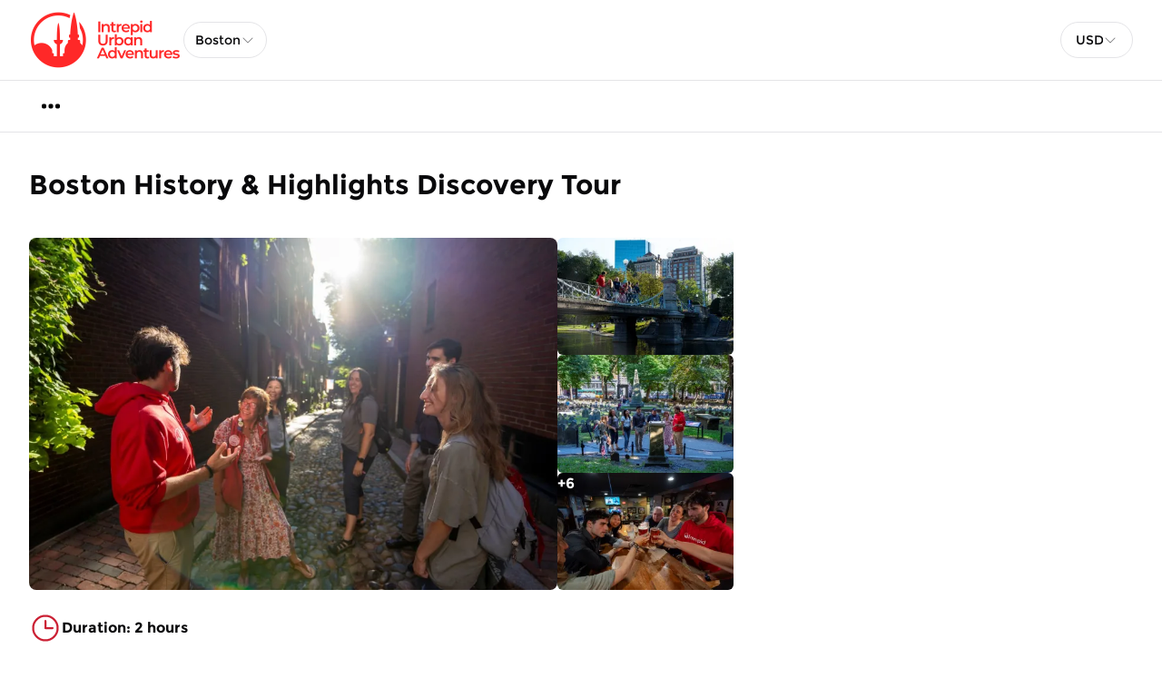

--- FILE ---
content_type: text/html; charset=utf-8
request_url: https://www.urbanadventures.com/en/boston/boston-boston-history-highlights?currency=EUR
body_size: 98266
content:
<!DOCTYPE html><html lang="en" data-sentry-component="RootLayout" data-sentry-source-file="layout.tsx"><head><meta charSet="utf-8"/><meta name="viewport" content="width=device-width, initial-scale=1"/><link rel="preload" as="image" imageSrcSet="https://cdn.ventrata.com/image/upload/s--ctaDJCGu--/c_fit,dpr_1,q_auto,,f_webp,h_128/v1702365662/sl8ow7rhx0jytmqibl1r_keaton_i98nkr.ai 1x, https://cdn.ventrata.com/image/upload/s--ctaDJCGu--/c_fit,dpr_2,q_30,,f_webp,h_128/v1702365662/sl8ow7rhx0jytmqibl1r_keaton_i98nkr.ai 2x, https://cdn.ventrata.com/image/upload/s--ctaDJCGu--/c_fit,dpr_3,q_30,,f_webp,h_128/v1702365662/sl8ow7rhx0jytmqibl1r_keaton_i98nkr.ai 3x"/><link rel="preload" as="image" imageSrcSet="https://cdn.ventrata.com/image/upload/s--X5daSxxE--/c_fit,dpr_1,q_auto,w_176,f_webp,/v1653835681/hysrspzzdbjfbtuuiz83.webp 1x, https://cdn.ventrata.com/image/upload/s--X5daSxxE--/c_fit,dpr_2,q_30,w_176,f_webp,/v1653835681/hysrspzzdbjfbtuuiz83.webp 2x, https://cdn.ventrata.com/image/upload/s--X5daSxxE--/c_fit,dpr_3,q_30,w_176,f_webp,/v1653835681/hysrspzzdbjfbtuuiz83.webp 3x"/><link rel="preload" as="image" imageSrcSet="https://cdn.ventrata.com/image/upload/s--YjgJ78e3--/c_fill,dpr_1,q_auto,w_300,f_webp,h_200/v1732356740/Urban-Adventures-USA-Boston-From-Food-to-Freedom-Trail-tour-Boston-public-garden-1_ritmdf.webp 1x, https://cdn.ventrata.com/image/upload/s--YjgJ78e3--/c_fill,dpr_2,q_30,w_300,f_webp,h_200/v1732356740/Urban-Adventures-USA-Boston-From-Food-to-Freedom-Trail-tour-Boston-public-garden-1_ritmdf.webp 2x, https://cdn.ventrata.com/image/upload/s--YjgJ78e3--/c_fill,dpr_3,q_30,w_300,f_webp,h_200/v1732356740/Urban-Adventures-USA-Boston-From-Food-to-Freedom-Trail-tour-Boston-public-garden-1_ritmdf.webp 3x"/><link rel="preload" as="image" imageSrcSet="https://cdn.ventrata.com/image/upload/s--8iVQ1lvS--/c_fill,dpr_1,q_auto,w_300,f_webp,h_200/v1732356910/Urban-Adventures-USA-Boston-From-Food-to-Freedom-Trail-tour-cemetery-3_blckwm.webp 1x, https://cdn.ventrata.com/image/upload/s--8iVQ1lvS--/c_fill,dpr_2,q_30,w_300,f_webp,h_200/v1732356910/Urban-Adventures-USA-Boston-From-Food-to-Freedom-Trail-tour-cemetery-3_blckwm.webp 2x, https://cdn.ventrata.com/image/upload/s--8iVQ1lvS--/c_fill,dpr_3,q_30,w_300,f_webp,h_200/v1732356910/Urban-Adventures-USA-Boston-From-Food-to-Freedom-Trail-tour-cemetery-3_blckwm.webp 3x"/><link rel="preload" as="image" imageSrcSet="https://cdn.ventrata.com/image/upload/s--y1fAlBMU--/c_fill,dpr_1,q_auto,w_300,f_webp,h_200/v1732356759/Urban-Adventures-USA-Boston-From-Food-to-Freedom-Trail-tour-beer-tasting_fi0yq0.webp 1x, https://cdn.ventrata.com/image/upload/s--y1fAlBMU--/c_fill,dpr_2,q_30,w_300,f_webp,h_200/v1732356759/Urban-Adventures-USA-Boston-From-Food-to-Freedom-Trail-tour-beer-tasting_fi0yq0.webp 2x, https://cdn.ventrata.com/image/upload/s--y1fAlBMU--/c_fill,dpr_3,q_30,w_300,f_webp,h_200/v1732356759/Urban-Adventures-USA-Boston-From-Food-to-Freedom-Trail-tour-beer-tasting_fi0yq0.webp 3x"/><link rel="preload" as="image" imageSrcSet="https://cdn.ventrata.com/image/upload/s--YjgJ78e3--/c_fill,dpr_1,q_auto,w_200,f_webp,h_133/v1732356740/Urban-Adventures-USA-Boston-From-Food-to-Freedom-Trail-tour-Boston-public-garden-1_ritmdf.webp 1x, https://cdn.ventrata.com/image/upload/s--YjgJ78e3--/c_fill,dpr_2,q_30,w_200,f_webp,h_133/v1732356740/Urban-Adventures-USA-Boston-From-Food-to-Freedom-Trail-tour-Boston-public-garden-1_ritmdf.webp 2x, https://cdn.ventrata.com/image/upload/s--YjgJ78e3--/c_fill,dpr_3,q_30,w_200,f_webp,h_133/v1732356740/Urban-Adventures-USA-Boston-From-Food-to-Freedom-Trail-tour-Boston-public-garden-1_ritmdf.webp 3x"/><link rel="preload" as="image" imageSrcSet="https://cdn.ventrata.com/image/upload/s--8iVQ1lvS--/c_fill,dpr_1,q_auto,w_200,f_webp,h_133/v1732356910/Urban-Adventures-USA-Boston-From-Food-to-Freedom-Trail-tour-cemetery-3_blckwm.webp 1x, https://cdn.ventrata.com/image/upload/s--8iVQ1lvS--/c_fill,dpr_2,q_30,w_200,f_webp,h_133/v1732356910/Urban-Adventures-USA-Boston-From-Food-to-Freedom-Trail-tour-cemetery-3_blckwm.webp 2x, https://cdn.ventrata.com/image/upload/s--8iVQ1lvS--/c_fill,dpr_3,q_30,w_200,f_webp,h_133/v1732356910/Urban-Adventures-USA-Boston-From-Food-to-Freedom-Trail-tour-cemetery-3_blckwm.webp 3x"/><link rel="preload" as="image" imageSrcSet="https://cdn.ventrata.com/image/upload/s--y1fAlBMU--/c_fill,dpr_1,q_auto,w_200,f_webp,h_133/v1732356759/Urban-Adventures-USA-Boston-From-Food-to-Freedom-Trail-tour-beer-tasting_fi0yq0.webp 1x, https://cdn.ventrata.com/image/upload/s--y1fAlBMU--/c_fill,dpr_2,q_30,w_200,f_webp,h_133/v1732356759/Urban-Adventures-USA-Boston-From-Food-to-Freedom-Trail-tour-beer-tasting_fi0yq0.webp 2x, https://cdn.ventrata.com/image/upload/s--y1fAlBMU--/c_fill,dpr_3,q_30,w_200,f_webp,h_133/v1732356759/Urban-Adventures-USA-Boston-From-Food-to-Freedom-Trail-tour-beer-tasting_fi0yq0.webp 3x"/><link rel="preload" as="image" imageSrcSet="https://cdn.ventrata.com/image/upload/s--rlmaddl6--/c_fill,dpr_1,q_auto,w_200,f_webp,h_133/v1732356774/Urban-Adventures-USA-Boston-From-Food-to-Freedom-Trail-tour-gardens-1_j4jqqd.webp 1x, https://cdn.ventrata.com/image/upload/s--rlmaddl6--/c_fill,dpr_2,q_30,w_200,f_webp,h_133/v1732356774/Urban-Adventures-USA-Boston-From-Food-to-Freedom-Trail-tour-gardens-1_j4jqqd.webp 2x, https://cdn.ventrata.com/image/upload/s--rlmaddl6--/c_fill,dpr_3,q_30,w_200,f_webp,h_133/v1732356774/Urban-Adventures-USA-Boston-From-Food-to-Freedom-Trail-tour-gardens-1_j4jqqd.webp 3x"/><link rel="preload" as="image" imageSrcSet="https://cdn.ventrata.com/image/upload/s--tTrkaO0E--/c_fill,dpr_1,q_auto,w_200,f_webp,h_133/v1732356890/Urban-Adventures-USA-Boston-From-Food-to-Freedom-Trail-tour-Boston-public-garden-4_gfeas0.webp 1x, https://cdn.ventrata.com/image/upload/s--tTrkaO0E--/c_fill,dpr_2,q_30,w_200,f_webp,h_133/v1732356890/Urban-Adventures-USA-Boston-From-Food-to-Freedom-Trail-tour-Boston-public-garden-4_gfeas0.webp 2x, https://cdn.ventrata.com/image/upload/s--tTrkaO0E--/c_fill,dpr_3,q_30,w_200,f_webp,h_133/v1732356890/Urban-Adventures-USA-Boston-From-Food-to-Freedom-Trail-tour-Boston-public-garden-4_gfeas0.webp 3x"/><link rel="stylesheet" href="/_next/static/css/47d07892f92bfdb2.css" data-precedence="next"/><link rel="preload" as="script" fetchPriority="low" href="/_next/static/chunks/webpack-46b1c31357cc4df8.js"/><script src="/_next/static/chunks/4bd1b696-543ec9b65d896c7f.js" async=""></script><script src="/_next/static/chunks/523-c99f99873d01e37a.js" async=""></script><script src="/_next/static/chunks/main-app-ccdc75d4b04aa043.js" async=""></script><script src="/_next/static/chunks/app/global-error-12f213a2c3ce5095.js" async=""></script><script src="/_next/static/chunks/app/not-found-364aa8e91a6ce2b1.js" async=""></script><script src="/_next/static/chunks/935-3819753648e45a3b.js" async=""></script><script src="/_next/static/chunks/130-e3fe577f5947e02c.js" async=""></script><script src="/_next/static/chunks/909-aa2a49499247e4c3.js" async=""></script><script src="/_next/static/chunks/app/%5Bdomain%5D/%5Blang%5D/layout-92e1f4dc6a00be09.js" async=""></script><script src="/_next/static/chunks/306-22dd665f16fe4a84.js" async=""></script><script src="/_next/static/chunks/579-e4a201b804db7020.js" async=""></script><script src="/_next/static/chunks/870-24deac0f7681d9ae.js" async=""></script><script src="/_next/static/chunks/686-56d2f96c3afd471a.js" async=""></script><script src="/_next/static/chunks/app/%5Bdomain%5D/%5Blang%5D/page-e9e80a375f92bda9.js" async=""></script><link rel="preload" as="image" imageSrcSet="https://cdn.ventrata.com/image/upload/s--tU--eL6H--/c_fill,dpr_1,q_auto,w_200,f_webp,h_133/v1732356826/Urban-Adventures-USA-Boston-From-Food-to-Freedom-Trail-tour-gardens-3_tp5usr.webp 1x, https://cdn.ventrata.com/image/upload/s--tU--eL6H--/c_fill,dpr_2,q_30,w_200,f_webp,h_133/v1732356826/Urban-Adventures-USA-Boston-From-Food-to-Freedom-Trail-tour-gardens-3_tp5usr.webp 2x, https://cdn.ventrata.com/image/upload/s--tU--eL6H--/c_fill,dpr_3,q_30,w_200,f_webp,h_133/v1732356826/Urban-Adventures-USA-Boston-From-Food-to-Freedom-Trail-tour-gardens-3_tp5usr.webp 3x"/><link rel="preload" as="image" imageSrcSet="https://cdn.ventrata.com/image/upload/s--Ahuw4C5l--/c_fill,dpr_1,q_auto,w_200,f_webp,h_133/v1732356868/Urban-Adventures-USA-Boston-From-Food-to-Freedom-Trail-tour-freedom-trail-2_qlgz9p.webp 1x, https://cdn.ventrata.com/image/upload/s--Ahuw4C5l--/c_fill,dpr_2,q_30,w_200,f_webp,h_133/v1732356868/Urban-Adventures-USA-Boston-From-Food-to-Freedom-Trail-tour-freedom-trail-2_qlgz9p.webp 2x, https://cdn.ventrata.com/image/upload/s--Ahuw4C5l--/c_fill,dpr_3,q_30,w_200,f_webp,h_133/v1732356868/Urban-Adventures-USA-Boston-From-Food-to-Freedom-Trail-tour-freedom-trail-2_qlgz9p.webp 3x"/><link rel="preload" as="image" imageSrcSet="https://cdn.ventrata.com/image/upload/s--pODQsCnx--/c_fill,dpr_1,q_auto,w_200,f_webp,h_133/v1744790566/Urban-Adventures-USA-Boston-From-Food-to-Freedom-Trail-tour-leader-and-group-on-street-8_hgye2m.webp 1x, https://cdn.ventrata.com/image/upload/s--pODQsCnx--/c_fill,dpr_2,q_30,w_200,f_webp,h_133/v1744790566/Urban-Adventures-USA-Boston-From-Food-to-Freedom-Trail-tour-leader-and-group-on-street-8_hgye2m.webp 2x, https://cdn.ventrata.com/image/upload/s--pODQsCnx--/c_fill,dpr_3,q_30,w_200,f_webp,h_133/v1744790566/Urban-Adventures-USA-Boston-From-Food-to-Freedom-Trail-tour-leader-and-group-on-street-8_hgye2m.webp 3x"/><link rel="preload" as="image" imageSrcSet="https://cdn.ventrata.com/image/upload/s--DoJeYnqs--/c_fill,dpr_1,q_auto,w_200,f_webp,h_133/v1744790595/Urban-Adventures-USA-Boston-From-Food-to-Freedom-Trail-tour-cemetery-1_acqber.webp 1x, https://cdn.ventrata.com/image/upload/s--DoJeYnqs--/c_fill,dpr_2,q_30,w_200,f_webp,h_133/v1744790595/Urban-Adventures-USA-Boston-From-Food-to-Freedom-Trail-tour-cemetery-1_acqber.webp 2x, https://cdn.ventrata.com/image/upload/s--DoJeYnqs--/c_fill,dpr_3,q_30,w_200,f_webp,h_133/v1744790595/Urban-Adventures-USA-Boston-From-Food-to-Freedom-Trail-tour-cemetery-1_acqber.webp 3x"/><title>Boston History &amp; Highlights Discovery Tour</title><meta name="google-site-verification" content="4HEVUkMq6a5Ub4_yIdS54TI6wn5ZCxhnHAaPxdibrD0"/><link rel="canonical" href="https://www.urbanadventures.com/en/boston/boston-boston-history-highlights"/><link rel="alternate" hrefLang="en" href="https://www.urbanadventures.com/en/boston/boston-boston-history-highlights"/><link rel="alternate" hrefLang="x-default" href="https://www.urbanadventures.com/en/boston/boston-boston-history-highlights"/><meta property="og:title" content="Boston History &amp; Highlights Discovery Tour"/><meta property="og:image" content="https://cdn.ventrata.com/image/upload/s--v2UghDNI--/v1744705476/lbzet1biazjkdmbrt5zs.jpg"/><meta name="twitter:card" content="summary_large_image"/><meta name="twitter:title" content="Boston History &amp; Highlights Discovery Tour"/><meta name="twitter:image" content="https://cdn.ventrata.com/image/upload/s--v2UghDNI--/v1744705476/lbzet1biazjkdmbrt5zs.jpg"/><link rel="icon" href="https://cdn.ventrata.com/image/upload/s--f4yZeqUF--/v1655701546/hwftujsu4rszzhrcq5qi.png" sizes="64x64"/><script>(self.__next_s=self.__next_s||[]).push([0,{"children":"\n              window.dataLayer = window.dataLayer || [];\n              function gtag(){window.dataLayer.push(arguments);}\n            ","id":"gtag-function"}])</script><script src="/_next/static/chunks/polyfills-42372ed130431b0a.js" noModule=""></script></head><body class="bg-background text-foreground" style="--ring:352.9824561403509 72.7659574468085% 46.07843137254902%;--body-font:Montserrat;--header-font:Montserrat;--primary:352.9824561403509 72.7659574468085% 46.07843137254902%;--primary-light:352.9824561403509 72.7659574468085% 85.24509803921569%;--primary-dark:352.9824561403509 72.7659574468085% 6.911764705882355%;--compliant-text-on-primary:0 0% 100%;--compliant-text-on-primary-light:0 0% 0%;--compliant-primary-on-background:352.9824561403509 72.7659574468085% 46.07843137254902%;--compliant-text-on-header:0 0% 0%;--compliant-text-on-footer:0 0% 100%"><div hidden=""><!--$--><!--/$--></div><style>
    .legacy-content a {
      color: hsl(var(--compliant-primary-on-background));
    }
    .legacy-content a:hover {
      color: var(--primary-dark);
    }
    
  </style><style>
      @font-face {
        font-family: 'Montserrat';
        src: url('https://cdn.ventrata.com/raw/upload/s--cRFULkVx--/v1638371291/Montserrat-Regular_tnoesx.ttf');
        font-weight: normal;
      }

    
       @font-face {
        font-family: 'Montserrat';
        src: url('https://cdn.ventrata.com/raw/upload/s--1yyNplAF--/v1638371296/Montserrat-Bold_rsiqea.ttf');
        font-weight: bold;
      }

    

    

    
      @font-face {
        font-family: 'Montserrat';
        src: url('https://cdn.ventrata.com/raw/upload/s--cRFULkVx--/v1638371291/Montserrat-Regular_tnoesx.ttf');
        font-weight: normal;
      }

    
      @font-face {
        font-family: 'Montserrat';
        src: url('https://cdn.ventrata.com/raw/upload/s--1yyNplAF--/v1638371296/Montserrat-Bold_rsiqea.ttf');
        font-weight: bold;
      }

    

    
	</style><style>body { font-family: var(--body-font); }</style><style>h1, h2, h3, h4, h5, h6 { font-family: var(--header-font); }</style><div id="custom-head-html"><!-- Google Tag Manager -->

<!-- End Google Tag Manager --></div><style>#nprogress{pointer-events:none}#nprogress .bar{background:#8E1624;position:fixed;z-index:calc(infinity);top: 0;left:0;width:100%;height:8px}#nprogress .peg{display:block;position:absolute;right:0;width:100px;height:100%;box-shadow:0 0 10px #8E1624,0 0 5px #8E1624;opacity:1;-webkit-transform:rotate(3deg) translate(0px,-4px);-ms-transform:rotate(3deg) translate(0px,-4px);transform:rotate(3deg) translate(0px,-4px)}#nprogress .spinner{display:block;position:fixed;z-index:calc(infinity);top: 15px;right:15px}#nprogress .spinner-icon{width:18px;height:18px;box-sizing:border-box;border:2px solid transparent;border-top-color:#8E1624;border-left-color:#8E1624;border-radius:50%;-webkit-animation:nprogress-spinner 400ms linear infinite;animation:nprogress-spinner 400ms linear infinite}.nprogress-custom-parent{overflow:hidden;position:relative}.nprogress-custom-parent #nprogress .bar,.nprogress-custom-parent #nprogress .spinner{position:absolute}@-webkit-keyframes nprogress-spinner{0%{-webkit-transform:rotate(0deg)}100%{-webkit-transform:rotate(360deg)}}@keyframes nprogress-spinner{0%{transform:rotate(0deg)}100%{transform:rotate(360deg)}}</style><div data-sentry-component="DomainLayout" data-sentry-source-file="DomainLayout.tsx"><div class="border-b border-border bg-background" style="background-color:#ffffff" data-sentry-component="LocationsBar" data-sentry-source-file="LocationsBar.tsx"><nav class="flex z-[1000] container mx-auto h-[5.5rem] items-center justify-between"><div class="flex gap-8 items-center"><a data-sentry-element="Link" data-sentry-source-file="HoverLink.tsx" data-sentry-component="HoverLink" href="/en"><img src="https://cdn.ventrata.com/image/upload/s--ctaDJCGu--/c_fit,dpr_1,q_auto,,,h_128/v1702365662/sl8ow7rhx0jytmqibl1r_keaton_i98nkr.ai" srcSet="https://cdn.ventrata.com/image/upload/s--ctaDJCGu--/c_fit,dpr_1,q_auto,,f_webp,h_128/v1702365662/sl8ow7rhx0jytmqibl1r_keaton_i98nkr.ai 1x, https://cdn.ventrata.com/image/upload/s--ctaDJCGu--/c_fit,dpr_2,q_30,,f_webp,h_128/v1702365662/sl8ow7rhx0jytmqibl1r_keaton_i98nkr.ai 2x, https://cdn.ventrata.com/image/upload/s--ctaDJCGu--/c_fit,dpr_3,q_30,,f_webp,h_128/v1702365662/sl8ow7rhx0jytmqibl1r_keaton_i98nkr.ai 3x" alt="logo" class="max-h-16" data-sentry-component="VentrataImage" data-sentry-source-file="VentrataImage.tsx"/></a><div class="hidden md:flex gap-2" aria-label="Destinations"><div data-sentry-component="SelectDestination" data-sentry-source-file="SelectDestination.tsx"><button type="button" aria-haspopup="dialog" aria-expanded="false" aria-controls="radix-_R_i9av5ur9fivb_" data-state="closed" class="text-nowrap gap-2 font-medium flex h-10 w-full items-center justify-between rounded-full border border-input bg-background px-3 py-2 text-sm ring-offset-background placeholder:text-muted-foreground focus:outline-none focus:ring-2 focus:ring-ring focus:ring-offset-2 disabled:cursor-not-allowed disabled:opacity-50 [&amp;&gt;span]:line-clamp-1" data-sentry-element="Trigger" data-sentry-source-file="SelectDestination.tsx"><div class="overflow-hidden truncate">Boston</div><svg xmlns="http://www.w3.org/2000/svg" width="1em" height="1em" fill="currentColor" viewBox="0 0 256 256" class="h-4 w-4 opacity-50" data-sentry-element="CaretDown" data-sentry-source-file="SelectDestination.tsx"><path d="M213.66,101.66l-80,80a8,8,0,0,1-11.32,0l-80-80A8,8,0,0,1,53.66,90.34L128,164.69l74.34-74.35a8,8,0,0,1,11.32,11.32Z"></path></svg></button></div></div></div><div class="flex md:hidden gap-2 ml-6"><button class="inline-flex items-center justify-center whitespace-nowrap font-medium ring-offset-background transition-colors focus-visible:outline-none focus-visible:ring-2 focus-visible:ring-ring focus-visible:ring-offset-2 disabled:pointer-events-none disabled:opacity-50 cursor-pointer hover:text-accent-foreground h-9 px-3 text-base rounded-full hover:bg-black/20" data-sentry-element="Button" data-sentry-source-file="FullscreenMenu.tsx" type="button" aria-haspopup="dialog" aria-expanded="false" aria-controls="radix-_R_k9av5ur9fivb_" data-state="closed"><svg xmlns="http://www.w3.org/2000/svg" width="24" height="24" fill="currentColor" viewBox="0 0 256 256" class="fill-on-header" data-sentry-element="DotsThreeOutline" data-sentry-source-file="FullscreenMenu.tsx"><path d="M156,128a28,28,0,1,1-28-28A28,28,0,0,1,156,128ZM48,100a28,28,0,1,0,28,28A28,28,0,0,0,48,100Zm160,0a28,28,0,1,0,28,28A28,28,0,0,0,208,100Z"></path></svg><span class="sr-only">Menu</span></button></div><div class="hidden md:flex gap-2 ml-6"><button type="button" role="combobox" aria-controls="radix-_R_u9av5ur9fivb_" aria-expanded="false" aria-autocomplete="none" dir="ltr" data-state="closed" data-placeholder="" class="flex h-10 items-center justify-between border border-input bg-background py-2 text-sm ring-offset-background placeholder:text-muted-foreground focus:outline-none focus:ring-2 focus:ring-ring focus:ring-offset-2 disabled:cursor-not-allowed disabled:opacity-50 [&amp;&gt;span]:line-clamp-1 w-20 rounded-full px-4" data-sentry-element="SelectTrigger" data-sentry-source-file="CurrenciesSelector.tsx"><span data-sentry-element="SelectValue" data-sentry-source-file="CurrenciesSelector.tsx" style="pointer-events:none">USD</span><svg xmlns="http://www.w3.org/2000/svg" width="1em" height="1em" fill="currentColor" viewBox="0 0 256 256" class="h-4 w-4 opacity-50" aria-hidden="true"><path d="M213.66,101.66l-80,80a8,8,0,0,1-11.32,0l-80-80A8,8,0,0,1,53.66,90.34L128,164.69l74.34-74.35a8,8,0,0,1,11.32,11.32Z"></path></svg></button><select aria-hidden="true" tabindex="-1" style="position:absolute;border:0;width:1px;height:1px;padding:0;margin:-1px;overflow:hidden;clip:rect(0, 0, 0, 0);white-space:nowrap;word-wrap:normal"><option value=""></option></select></div></nav></div> <div class="border-b border-border hidden md:block bg-background" data-sentry-component="MenuBar" data-sentry-source-file="MenuBar.tsx"><div class="container mx-auto flex justify-start items-center h-14"><ul class="flex gap-4"></ul><ul class="flex gap-2"><li class=""><button class="inline-flex items-center justify-center whitespace-nowrap font-medium ring-offset-background transition-colors focus-visible:outline-none focus-visible:ring-2 focus-visible:ring-ring focus-visible:ring-offset-2 disabled:pointer-events-none disabled:opacity-50 cursor-pointer hover:text-accent-foreground h-9 px-3 text-base rounded-full hover:bg-black/20" data-sentry-element="Button" data-sentry-source-file="FullscreenMenu.tsx" type="button" aria-haspopup="dialog" aria-expanded="false" aria-controls="radix-_R_kpav5ur9fivb_" data-state="closed"><svg xmlns="http://www.w3.org/2000/svg" width="24" height="24" fill="currentColor" viewBox="0 0 256 256" class="fill-black" data-sentry-element="DotsThreeOutline" data-sentry-source-file="FullscreenMenu.tsx"><path d="M156,128a28,28,0,1,1-28-28A28,28,0,0,1,156,128ZM48,100a28,28,0,1,0,28,28A28,28,0,0,0,48,100Zm160,0a28,28,0,1,0,28,28A28,28,0,0,0,208,100Z"></path></svg><span class="sr-only">Menu</span></button></li></ul></div></div> <div data-sentry-component="ProductPage" data-sentry-source-file="ProductPage.tsx"><div class="flex overflow-x-auto fixed top-0 inset-x-0 mx-auto border border-transparent dark:border-white/[0.2] dark:bg-black bg-white shadow-[0px_2px_3px_-1px_rgba(0,0,0,0.1),0px_1px_0px_0px_rgba(25,28,33,0.02),0px_0px_0px_1px_rgba(25,28,33,0.08)] z-[5000] py-2 transition-all duration-200 -translate-y-full opacity-0" data-sentry-component="FloatingNav" data-sentry-source-file="FloatingNav.tsx"><div class="container flex gap-8 items-center justify-center sm:justify-between w-full"><div class="gap-4 hidden sm:flex"><a class="relative dark:text-neutral-50 items-center flex space-x-1 text-neutral-600 dark:hover:text-neutral-300 hover:text-neutral-500" data-sentry-element="Link" data-sentry-component="HoverLink" data-sentry-source-file="HoverLink.tsx" href="#overview"><span class="text-xs sm:text-sm text-center text-nowrap">Overview</span></a><a class="relative dark:text-neutral-50 items-center flex space-x-1 text-neutral-600 dark:hover:text-neutral-300 hover:text-neutral-500" data-sentry-element="Link" data-sentry-component="HoverLink" data-sentry-source-file="HoverLink.tsx" href="#included"><span class="text-xs sm:text-sm text-center text-nowrap">Included &amp; Not included</span></a><a class="relative dark:text-neutral-50 items-center flex space-x-1 text-neutral-600 dark:hover:text-neutral-300 hover:text-neutral-500" data-sentry-element="Link" data-sentry-component="HoverLink" data-sentry-source-file="HoverLink.tsx" href="#important-information"><span class="text-xs sm:text-sm text-center text-nowrap">Important information</span></a><a class="relative dark:text-neutral-50 items-center flex space-x-1 text-neutral-600 dark:hover:text-neutral-300 hover:text-neutral-500" data-sentry-element="Link" data-sentry-component="HoverLink" data-sentry-source-file="HoverLink.tsx" href="#highlights"><span class="text-xs sm:text-sm text-center text-nowrap">Highlights</span></a><a class="relative dark:text-neutral-50 items-center flex space-x-1 text-neutral-600 dark:hover:text-neutral-300 hover:text-neutral-500" data-sentry-element="Link" data-sentry-component="HoverLink" data-sentry-source-file="HoverLink.tsx" href="#more-information"><span class="text-xs sm:text-sm text-center text-nowrap">More information</span></a></div><div class="w-full sm:w-auto"><button class="inline-flex items-center justify-center whitespace-nowrap rounded-full text-sm ring-offset-background transition-colors focus-visible:outline-none focus-visible:ring-2 focus-visible:ring-ring focus-visible:ring-offset-2 disabled:pointer-events-none disabled:opacity-50 cursor-pointer font-bold bg-primary text-on-primary hover:bg-primary/90 h-10 p-0 gap-1 w-full overflow-hidden"><a class="flex gap-2 w-full justify-center items-center px-4 py-2 h-full" data-sentry-element="Link" data-sentry-component="HoverLink" data-sentry-source-file="HoverLink.tsx" href="#ventrata-checkout-root">Buy tickets<svg xmlns="http://www.w3.org/2000/svg" width="16" height="16" fill="currentColor" viewBox="0 0 256 256"><path d="M216.49,168.49a12,12,0,0,1-17,0L128,97,56.49,168.49a12,12,0,0,1-17-17l80-80a12,12,0,0,1,17,0l80,80A12,12,0,0,1,216.49,168.49Z"></path></svg></a></button></div></div></div><div class="flex justify-between container gap-10"><div class="py-10 max-w-5xl mx-auto"><div class="flex justify-between flex-wrap gap-6"><div><h1 class="text-foreground text-3xl font-bold mb-2">Boston History &amp; Highlights Discovery Tour</h1><h2 class="text-foreground text-base font-normal"></h2></div><div class="flex lg:hidden"><button class="inline-flex items-center justify-center whitespace-nowrap rounded-full text-sm ring-offset-background transition-colors focus-visible:outline-none focus-visible:ring-2 focus-visible:ring-ring focus-visible:ring-offset-2 disabled:pointer-events-none disabled:opacity-50 cursor-pointer font-bold bg-primary text-on-primary hover:bg-primary/90 h-10 px-4 py-2 pl-7 gap-1 w-72" data-sentry-element="Button" data-sentry-source-file="CheckoutButton.tsx">Buy tickets<!-- --> <svg xmlns="http://www.w3.org/2000/svg" width="16" height="16" fill="currentColor" viewBox="0 0 256 256" data-sentry-element="CaretRight" data-sentry-source-file="CheckoutButton.tsx"><path d="M184.49,136.49l-80,80a12,12,0,0,1-17-17L159,128,87.51,56.49a12,12,0,1,1,17-17l80,80A12,12,0,0,1,184.49,136.49Z"></path></svg></button><div></div></div></div><div class="relative"><div class="flex gap-3 mt-8 flex-col md:flex-row" data-sentry-component="ImagesBlock" data-sentry-source-file="ImagesBlock.tsx"><div class="flex grow gap-3 bg-neutral-200 rounded-lg aspect-[3/2] overflow-hidden basis-3/4"><div class=""><picture><source media="(max-width: 768px)" srcSet="https://cdn.ventrata.com/image/upload/s--V43QBMUw--/c_fill,dpr_1,q_auto,w_600,f_webp,h_400/v1744790519/Urban-Adventures-USA-Boston-From-Food-to-Freedom-Trail-tour-Beacon-hill-3_lhz9il.webp 1x, https://cdn.ventrata.com/image/upload/s--V43QBMUw--/c_fill,dpr_2,q_30,w_600,f_webp,h_400/v1744790519/Urban-Adventures-USA-Boston-From-Food-to-Freedom-Trail-tour-Beacon-hill-3_lhz9il.webp 2x, https://cdn.ventrata.com/image/upload/s--V43QBMUw--/c_fill,dpr_3,q_30,w_600,f_webp,h_400/v1744790519/Urban-Adventures-USA-Boston-From-Food-to-Freedom-Trail-tour-Beacon-hill-3_lhz9il.webp 3x"/><img src="https://cdn.ventrata.com/image/upload/s--V43QBMUw--/c_fill,dpr_1,q_auto,w_900,,h_600/v1744790519/Urban-Adventures-USA-Boston-From-Food-to-Freedom-Trail-tour-Beacon-hill-3_lhz9il.jpg" srcSet="https://cdn.ventrata.com/image/upload/s--V43QBMUw--/c_fill,dpr_1,q_auto,w_900,f_webp,h_600/v1744790519/Urban-Adventures-USA-Boston-From-Food-to-Freedom-Trail-tour-Beacon-hill-3_lhz9il.webp 1x, https://cdn.ventrata.com/image/upload/s--V43QBMUw--/c_fill,dpr_2,q_30,w_900,f_webp,h_600/v1744790519/Urban-Adventures-USA-Boston-From-Food-to-Freedom-Trail-tour-Beacon-hill-3_lhz9il.webp 2x, https://cdn.ventrata.com/image/upload/s--V43QBMUw--/c_fill,dpr_3,q_30,w_900,f_webp,h_600/v1744790519/Urban-Adventures-USA-Boston-From-Food-to-Freedom-Trail-tour-Beacon-hill-3_lhz9il.webp 3x" alt="Main Image" class="w-full h-full" data-sentry-component="VentrataImage" data-sentry-source-file="VentrataImage.tsx"/></picture></div></div><div class="relative flex md:flex-col gap-3 basis-1/4"><button title="View image 1 of 9" class="relative bg-neutral-200 rounded-md cursor-pointer aspect-[3/2] overflow-hidden"><img src="https://cdn.ventrata.com/image/upload/s--YjgJ78e3--/c_fill,dpr_1,q_auto,w_300,,h_200/v1732356740/Urban-Adventures-USA-Boston-From-Food-to-Freedom-Trail-tour-Boston-public-garden-1_ritmdf.jpg" srcSet="https://cdn.ventrata.com/image/upload/s--YjgJ78e3--/c_fill,dpr_1,q_auto,w_300,f_webp,h_200/v1732356740/Urban-Adventures-USA-Boston-From-Food-to-Freedom-Trail-tour-Boston-public-garden-1_ritmdf.webp 1x, https://cdn.ventrata.com/image/upload/s--YjgJ78e3--/c_fill,dpr_2,q_30,w_300,f_webp,h_200/v1732356740/Urban-Adventures-USA-Boston-From-Food-to-Freedom-Trail-tour-Boston-public-garden-1_ritmdf.webp 2x, https://cdn.ventrata.com/image/upload/s--YjgJ78e3--/c_fill,dpr_3,q_30,w_300,f_webp,h_200/v1732356740/Urban-Adventures-USA-Boston-From-Food-to-Freedom-Trail-tour-Boston-public-garden-1_ritmdf.webp 3x" alt="Image 1" class="w-full rounded" data-sentry-component="VentrataImage" data-sentry-source-file="VentrataImage.tsx"/></button><button title="View image 2 of 9" class="relative bg-neutral-200 rounded-md cursor-pointer aspect-[3/2] overflow-hidden"><img src="https://cdn.ventrata.com/image/upload/s--8iVQ1lvS--/c_fill,dpr_1,q_auto,w_300,,h_200/v1732356910/Urban-Adventures-USA-Boston-From-Food-to-Freedom-Trail-tour-cemetery-3_blckwm.jpg" srcSet="https://cdn.ventrata.com/image/upload/s--8iVQ1lvS--/c_fill,dpr_1,q_auto,w_300,f_webp,h_200/v1732356910/Urban-Adventures-USA-Boston-From-Food-to-Freedom-Trail-tour-cemetery-3_blckwm.webp 1x, https://cdn.ventrata.com/image/upload/s--8iVQ1lvS--/c_fill,dpr_2,q_30,w_300,f_webp,h_200/v1732356910/Urban-Adventures-USA-Boston-From-Food-to-Freedom-Trail-tour-cemetery-3_blckwm.webp 2x, https://cdn.ventrata.com/image/upload/s--8iVQ1lvS--/c_fill,dpr_3,q_30,w_300,f_webp,h_200/v1732356910/Urban-Adventures-USA-Boston-From-Food-to-Freedom-Trail-tour-cemetery-3_blckwm.webp 3x" alt="Image 2" class="w-full rounded" data-sentry-component="VentrataImage" data-sentry-source-file="VentrataImage.tsx"/></button><button title="View image 3 of 9" class="relative bg-neutral-200 rounded-md cursor-pointer aspect-[3/2] overflow-hidden"><div class="absolute inset-0 flex justify-center items-center font-bold text-white bg-black/40 hover:bg-black/20">+<!-- -->6</div><img src="https://cdn.ventrata.com/image/upload/s--y1fAlBMU--/c_fill,dpr_1,q_auto,w_300,,h_200/v1732356759/Urban-Adventures-USA-Boston-From-Food-to-Freedom-Trail-tour-beer-tasting_fi0yq0.jpg" srcSet="https://cdn.ventrata.com/image/upload/s--y1fAlBMU--/c_fill,dpr_1,q_auto,w_300,f_webp,h_200/v1732356759/Urban-Adventures-USA-Boston-From-Food-to-Freedom-Trail-tour-beer-tasting_fi0yq0.webp 1x, https://cdn.ventrata.com/image/upload/s--y1fAlBMU--/c_fill,dpr_2,q_30,w_300,f_webp,h_200/v1732356759/Urban-Adventures-USA-Boston-From-Food-to-Freedom-Trail-tour-beer-tasting_fi0yq0.webp 2x, https://cdn.ventrata.com/image/upload/s--y1fAlBMU--/c_fill,dpr_3,q_30,w_300,f_webp,h_200/v1732356759/Urban-Adventures-USA-Boston-From-Food-to-Freedom-Trail-tour-beer-tasting_fi0yq0.webp 3x" alt="Image 3" class="w-full rounded" data-sentry-component="VentrataImage" data-sentry-source-file="VentrataImage.tsx"/></button></div></div></div><div class="w-full border-b border-border py-6 flex gap-8 flex-wrap gap-y-4"><div class="flex gap-3 items-center"><svg xmlns="http://www.w3.org/2000/svg" width="1em" height="1em" fill="currentColor" viewBox="0 0 256 256" class="text-primary w-9 h-9"><path d="M128,24A104,104,0,1,0,232,128,104.11,104.11,0,0,0,128,24Zm0,192a88,88,0,1,1,88-88A88.1,88.1,0,0,1,128,216Zm64-88a8,8,0,0,1-8,8H128a8,8,0,0,1-8-8V72a8,8,0,0,1,16,0v48h48A8,8,0,0,1,192,128Z"></path></svg><div class="font-bold">Duration<!-- -->: <!-- -->2 hours</div></div></div><section id="overview" class="pt-12"><h3 class="text-2xl font-bold mb-2">Overview</h3><div class="legacy-content transition-opacity duration-200 opacity-0" data-sentry-component="LegacyContent" data-sentry-source-file="LegacyContentClient.tsx"><p>Go beyond the Freedom Trail and experience modern Boston through the city’s incredible history. From the iconic Boston Harbor, to the famous Freedom Trail, into the heart of beautiful Beacon Hill, join your local guide on an experience that promises to connect you to the Boston of old and new.</p><p>Highlights</p><p></p><ul><li>Join your local guide for a fun-filled journey on and off Boston’s famous Freedom Trail</li><li> Learn the modern impact of Boston’s most iconic historic sights</li><li> Explore some of the sights overlooked by many Boston visitors (and even locals!)</li><li> Take in the beauty of the architecture and quaintness of Beacon Hill</li><li> Enjoy a surprise local treat with your guide.</li></ul><p></p></div></section><section id="included" class="grid sm:grid-cols-2 pt-12 gap-12"><div><h3 class="text-2xl font-bold mb-4">Included</h3><div data-sentry-component="InclusionExclusionList" data-sentry-source-file="InclusionExclusionList.tsx"><div class="flex gap-1 items-start"><svg xmlns="http://www.w3.org/2000/svg" width="1em" height="1em" fill="currentColor" viewBox="0 0 256 256" class="mt-[1px] shrink-0 w-5 h-5 inline-block text-green-600"><path d="M229.66,77.66l-128,128a8,8,0,0,1-11.32,0l-56-56a8,8,0,0,1,11.32-11.32L96,188.69,218.34,66.34a8,8,0,0,1,11.32,11.32Z"></path></svg><div class="sr-only">Included</div><div class="text-mid text-wrap">Local English-speaking guide</div></div><div class="flex gap-1 items-start"><svg xmlns="http://www.w3.org/2000/svg" width="1em" height="1em" fill="currentColor" viewBox="0 0 256 256" class="mt-[1px] shrink-0 w-5 h-5 inline-block text-green-600"><path d="M229.66,77.66l-128,128a8,8,0,0,1-11.32,0l-56-56a8,8,0,0,1,11.32-11.32L96,188.69,218.34,66.34a8,8,0,0,1,11.32,11.32Z"></path></svg><div class="sr-only">Included</div><div class="text-mid text-wrap">A surprise local treat (alcohol might be served, proper ID will be required)</div></div></div></div><div><h3 class="text-2xl font-bold mb-4">Excluded</h3><div data-sentry-component="InclusionExclusionList" data-sentry-source-file="InclusionExclusionList.tsx"><div class="flex gap-1 items-start"><svg xmlns="http://www.w3.org/2000/svg" width="1em" height="1em" fill="currentColor" viewBox="0 0 256 256" class="mt-[2px] shrink-0 w-5 h-5 inline-block text-red-600"><path d="M205.66,194.34a8,8,0,0,1-11.32,11.32L128,139.31,61.66,205.66a8,8,0,0,1-11.32-11.32L116.69,128,50.34,61.66A8,8,0,0,1,61.66,50.34L128,116.69l66.34-66.35a8,8,0,0,1,11.32,11.32L139.31,128Z"></path></svg><div class="sr-only">Excluded</div><div class="text-mid text-wrap">Additional food and drink</div></div><div class="flex gap-1 items-start"><svg xmlns="http://www.w3.org/2000/svg" width="1em" height="1em" fill="currentColor" viewBox="0 0 256 256" class="mt-[2px] shrink-0 w-5 h-5 inline-block text-red-600"><path d="M205.66,194.34a8,8,0,0,1-11.32,11.32L128,139.31,61.66,205.66a8,8,0,0,1-11.32-11.32L116.69,128,50.34,61.66A8,8,0,0,1,61.66,50.34L128,116.69l66.34-66.35a8,8,0,0,1,11.32,11.32L139.31,128Z"></path></svg><div class="sr-only">Excluded</div><div class="text-mid text-wrap">Tips/gratuities for your guide</div></div></div></div></section><section id="important-information" class="pt-12"><h3 class="text-2xl font-bold mb-6">Important information</h3><div class="grid md:grid-cols-2 gap-8 bg-muted rounded-lg p-8"><div><h4 class="text-base font-bold mb-1">Where do we meet?</h4><div class="legacy-content transition-opacity duration-200 opacity-0" data-sentry-component="LegacyContent" data-sentry-source-file="LegacyContentClient.tsx">The Greenway Carousel (Outside - Next to the Carousel entrance), 191 Atlantic Ave., Boston, MA 02111</div></div><div><h4 class="text-base font-bold mb-1">Where does the tour end?</h4><div class="legacy-content transition-opacity duration-200 opacity-0" data-sentry-component="LegacyContent" data-sentry-source-file="LegacyContentClient.tsx">Boston Public Garden (or nearby), 4 Charles St., Boston, MA 02116</div></div><div><h4 class="text-base font-bold mb-1">What is the duration of the tour?</h4><div class="legacy-content transition-opacity duration-200 opacity-0" data-sentry-component="LegacyContent" data-sentry-source-file="LegacyContentClient.tsx">2 hours</div></div><div><h4 class="text-base font-bold mb-1">What is group size of this tour?</h4><div class="legacy-content transition-opacity duration-200 opacity-0" data-sentry-component="LegacyContent" data-sentry-source-file="LegacyContentClient.tsx">Shared tours accommodate a maximum of 16 passengers to maintain a high-quality group experience. Private tours require a minimum of two participants. Solo travellers are welcome to book a private tour; however, the pricing will be based on the standard rate for two passengers.</div></div><div><h4 class="text-base font-bold mb-1">What if I can&#x27;t find my guide?</h4><div class="legacy-content transition-opacity duration-200 opacity-0" data-sentry-component="LegacyContent" data-sentry-source-file="LegacyContentClient.tsx">If you have any issues on the day of your tour, please call +1 857 294 0068</div></div><div><h4 class="text-base font-bold mb-1">Can I cancel my tour? </h4><div class="legacy-content transition-opacity duration-200 opacity-0" data-sentry-component="LegacyContent" data-sentry-source-file="LegacyContentClient.tsx">Free cancellation up to 24 hours before activity</div></div></div></section><section id="highlights" class="pt-12"><div class="mt-8"><h3 class="text-2xl font-bold mb-6 mt-12">Highlights</h3><div class="grid grid-cols-2 sm:grid-cols-3 gap-4"><button title="View image 1 of 9" class="group flex flex-col gap-1 hover:scale-[1.02] transition-all"><img src="https://cdn.ventrata.com/image/upload/s--YjgJ78e3--/c_fill,dpr_1,q_auto,w_200,,h_133/v1732356740/Urban-Adventures-USA-Boston-From-Food-to-Freedom-Trail-tour-Boston-public-garden-1_ritmdf.jpg" srcSet="https://cdn.ventrata.com/image/upload/s--YjgJ78e3--/c_fill,dpr_1,q_auto,w_200,f_webp,h_133/v1732356740/Urban-Adventures-USA-Boston-From-Food-to-Freedom-Trail-tour-Boston-public-garden-1_ritmdf.webp 1x, https://cdn.ventrata.com/image/upload/s--YjgJ78e3--/c_fill,dpr_2,q_30,w_200,f_webp,h_133/v1732356740/Urban-Adventures-USA-Boston-From-Food-to-Freedom-Trail-tour-Boston-public-garden-1_ritmdf.webp 2x, https://cdn.ventrata.com/image/upload/s--YjgJ78e3--/c_fill,dpr_3,q_30,w_200,f_webp,h_133/v1732356740/Urban-Adventures-USA-Boston-From-Food-to-Freedom-Trail-tour-Boston-public-garden-1_ritmdf.webp 3x" alt="Product image 1" class="rounded aspect-[3/2] w-full group-hover:shadow-xl transition-all" data-sentry-component="VentrataImage" data-sentry-source-file="VentrataImage.tsx"/><div class="font-bold max-w-full min-w-0 text-center"></div></button><button title="View image 2 of 9" class="group flex flex-col gap-1 hover:scale-[1.02] transition-all"><img src="https://cdn.ventrata.com/image/upload/s--8iVQ1lvS--/c_fill,dpr_1,q_auto,w_200,,h_133/v1732356910/Urban-Adventures-USA-Boston-From-Food-to-Freedom-Trail-tour-cemetery-3_blckwm.jpg" srcSet="https://cdn.ventrata.com/image/upload/s--8iVQ1lvS--/c_fill,dpr_1,q_auto,w_200,f_webp,h_133/v1732356910/Urban-Adventures-USA-Boston-From-Food-to-Freedom-Trail-tour-cemetery-3_blckwm.webp 1x, https://cdn.ventrata.com/image/upload/s--8iVQ1lvS--/c_fill,dpr_2,q_30,w_200,f_webp,h_133/v1732356910/Urban-Adventures-USA-Boston-From-Food-to-Freedom-Trail-tour-cemetery-3_blckwm.webp 2x, https://cdn.ventrata.com/image/upload/s--8iVQ1lvS--/c_fill,dpr_3,q_30,w_200,f_webp,h_133/v1732356910/Urban-Adventures-USA-Boston-From-Food-to-Freedom-Trail-tour-cemetery-3_blckwm.webp 3x" alt="Product image 2" class="rounded aspect-[3/2] w-full group-hover:shadow-xl transition-all" data-sentry-component="VentrataImage" data-sentry-source-file="VentrataImage.tsx"/><div class="font-bold max-w-full min-w-0 text-center"></div></button><button title="View image 3 of 9" class="group flex flex-col gap-1 hover:scale-[1.02] transition-all"><img src="https://cdn.ventrata.com/image/upload/s--y1fAlBMU--/c_fill,dpr_1,q_auto,w_200,,h_133/v1732356759/Urban-Adventures-USA-Boston-From-Food-to-Freedom-Trail-tour-beer-tasting_fi0yq0.jpg" srcSet="https://cdn.ventrata.com/image/upload/s--y1fAlBMU--/c_fill,dpr_1,q_auto,w_200,f_webp,h_133/v1732356759/Urban-Adventures-USA-Boston-From-Food-to-Freedom-Trail-tour-beer-tasting_fi0yq0.webp 1x, https://cdn.ventrata.com/image/upload/s--y1fAlBMU--/c_fill,dpr_2,q_30,w_200,f_webp,h_133/v1732356759/Urban-Adventures-USA-Boston-From-Food-to-Freedom-Trail-tour-beer-tasting_fi0yq0.webp 2x, https://cdn.ventrata.com/image/upload/s--y1fAlBMU--/c_fill,dpr_3,q_30,w_200,f_webp,h_133/v1732356759/Urban-Adventures-USA-Boston-From-Food-to-Freedom-Trail-tour-beer-tasting_fi0yq0.webp 3x" alt="Product image 3" class="rounded aspect-[3/2] w-full group-hover:shadow-xl transition-all" data-sentry-component="VentrataImage" data-sentry-source-file="VentrataImage.tsx"/><div class="font-bold max-w-full min-w-0 text-center"></div></button><button title="View image 4 of 9" class="group flex flex-col gap-1 hover:scale-[1.02] transition-all"><img src="https://cdn.ventrata.com/image/upload/s--rlmaddl6--/c_fill,dpr_1,q_auto,w_200,,h_133/v1732356774/Urban-Adventures-USA-Boston-From-Food-to-Freedom-Trail-tour-gardens-1_j4jqqd.jpg" srcSet="https://cdn.ventrata.com/image/upload/s--rlmaddl6--/c_fill,dpr_1,q_auto,w_200,f_webp,h_133/v1732356774/Urban-Adventures-USA-Boston-From-Food-to-Freedom-Trail-tour-gardens-1_j4jqqd.webp 1x, https://cdn.ventrata.com/image/upload/s--rlmaddl6--/c_fill,dpr_2,q_30,w_200,f_webp,h_133/v1732356774/Urban-Adventures-USA-Boston-From-Food-to-Freedom-Trail-tour-gardens-1_j4jqqd.webp 2x, https://cdn.ventrata.com/image/upload/s--rlmaddl6--/c_fill,dpr_3,q_30,w_200,f_webp,h_133/v1732356774/Urban-Adventures-USA-Boston-From-Food-to-Freedom-Trail-tour-gardens-1_j4jqqd.webp 3x" alt="Product image 4" class="rounded aspect-[3/2] w-full group-hover:shadow-xl transition-all" data-sentry-component="VentrataImage" data-sentry-source-file="VentrataImage.tsx"/><div class="font-bold max-w-full min-w-0 text-center"></div></button><button title="View image 5 of 9" class="group flex flex-col gap-1 hover:scale-[1.02] transition-all"><img src="https://cdn.ventrata.com/image/upload/s--tTrkaO0E--/c_fill,dpr_1,q_auto,w_200,,h_133/v1732356890/Urban-Adventures-USA-Boston-From-Food-to-Freedom-Trail-tour-Boston-public-garden-4_gfeas0.jpg" srcSet="https://cdn.ventrata.com/image/upload/s--tTrkaO0E--/c_fill,dpr_1,q_auto,w_200,f_webp,h_133/v1732356890/Urban-Adventures-USA-Boston-From-Food-to-Freedom-Trail-tour-Boston-public-garden-4_gfeas0.webp 1x, https://cdn.ventrata.com/image/upload/s--tTrkaO0E--/c_fill,dpr_2,q_30,w_200,f_webp,h_133/v1732356890/Urban-Adventures-USA-Boston-From-Food-to-Freedom-Trail-tour-Boston-public-garden-4_gfeas0.webp 2x, https://cdn.ventrata.com/image/upload/s--tTrkaO0E--/c_fill,dpr_3,q_30,w_200,f_webp,h_133/v1732356890/Urban-Adventures-USA-Boston-From-Food-to-Freedom-Trail-tour-Boston-public-garden-4_gfeas0.webp 3x" alt="Product image 5" class="rounded aspect-[3/2] w-full group-hover:shadow-xl transition-all" data-sentry-component="VentrataImage" data-sentry-source-file="VentrataImage.tsx"/><div class="font-bold max-w-full min-w-0 text-center"></div></button><button title="View image 6 of 9" class="group flex flex-col gap-1 hover:scale-[1.02] transition-all"><img src="https://cdn.ventrata.com/image/upload/s--tU--eL6H--/c_fill,dpr_1,q_auto,w_200,,h_133/v1732356826/Urban-Adventures-USA-Boston-From-Food-to-Freedom-Trail-tour-gardens-3_tp5usr.jpg" srcSet="https://cdn.ventrata.com/image/upload/s--tU--eL6H--/c_fill,dpr_1,q_auto,w_200,f_webp,h_133/v1732356826/Urban-Adventures-USA-Boston-From-Food-to-Freedom-Trail-tour-gardens-3_tp5usr.webp 1x, https://cdn.ventrata.com/image/upload/s--tU--eL6H--/c_fill,dpr_2,q_30,w_200,f_webp,h_133/v1732356826/Urban-Adventures-USA-Boston-From-Food-to-Freedom-Trail-tour-gardens-3_tp5usr.webp 2x, https://cdn.ventrata.com/image/upload/s--tU--eL6H--/c_fill,dpr_3,q_30,w_200,f_webp,h_133/v1732356826/Urban-Adventures-USA-Boston-From-Food-to-Freedom-Trail-tour-gardens-3_tp5usr.webp 3x" alt="Product image 6" class="rounded aspect-[3/2] w-full group-hover:shadow-xl transition-all" data-sentry-component="VentrataImage" data-sentry-source-file="VentrataImage.tsx"/><div class="font-bold max-w-full min-w-0 text-center"></div></button><button title="View image 7 of 9" class="group flex flex-col gap-1 hover:scale-[1.02] transition-all"><img src="https://cdn.ventrata.com/image/upload/s--Ahuw4C5l--/c_fill,dpr_1,q_auto,w_200,,h_133/v1732356868/Urban-Adventures-USA-Boston-From-Food-to-Freedom-Trail-tour-freedom-trail-2_qlgz9p.jpg" srcSet="https://cdn.ventrata.com/image/upload/s--Ahuw4C5l--/c_fill,dpr_1,q_auto,w_200,f_webp,h_133/v1732356868/Urban-Adventures-USA-Boston-From-Food-to-Freedom-Trail-tour-freedom-trail-2_qlgz9p.webp 1x, https://cdn.ventrata.com/image/upload/s--Ahuw4C5l--/c_fill,dpr_2,q_30,w_200,f_webp,h_133/v1732356868/Urban-Adventures-USA-Boston-From-Food-to-Freedom-Trail-tour-freedom-trail-2_qlgz9p.webp 2x, https://cdn.ventrata.com/image/upload/s--Ahuw4C5l--/c_fill,dpr_3,q_30,w_200,f_webp,h_133/v1732356868/Urban-Adventures-USA-Boston-From-Food-to-Freedom-Trail-tour-freedom-trail-2_qlgz9p.webp 3x" alt="Product image 7" class="rounded aspect-[3/2] w-full group-hover:shadow-xl transition-all" data-sentry-component="VentrataImage" data-sentry-source-file="VentrataImage.tsx"/><div class="font-bold max-w-full min-w-0 text-center"></div></button><button title="View image 8 of 9" class="group flex flex-col gap-1 hover:scale-[1.02] transition-all"><img src="https://cdn.ventrata.com/image/upload/s--pODQsCnx--/c_fill,dpr_1,q_auto,w_200,,h_133/v1744790566/Urban-Adventures-USA-Boston-From-Food-to-Freedom-Trail-tour-leader-and-group-on-street-8_hgye2m.jpg" srcSet="https://cdn.ventrata.com/image/upload/s--pODQsCnx--/c_fill,dpr_1,q_auto,w_200,f_webp,h_133/v1744790566/Urban-Adventures-USA-Boston-From-Food-to-Freedom-Trail-tour-leader-and-group-on-street-8_hgye2m.webp 1x, https://cdn.ventrata.com/image/upload/s--pODQsCnx--/c_fill,dpr_2,q_30,w_200,f_webp,h_133/v1744790566/Urban-Adventures-USA-Boston-From-Food-to-Freedom-Trail-tour-leader-and-group-on-street-8_hgye2m.webp 2x, https://cdn.ventrata.com/image/upload/s--pODQsCnx--/c_fill,dpr_3,q_30,w_200,f_webp,h_133/v1744790566/Urban-Adventures-USA-Boston-From-Food-to-Freedom-Trail-tour-leader-and-group-on-street-8_hgye2m.webp 3x" alt="Product image 8" class="rounded aspect-[3/2] w-full group-hover:shadow-xl transition-all" data-sentry-component="VentrataImage" data-sentry-source-file="VentrataImage.tsx"/><div class="font-bold max-w-full min-w-0 text-center"></div></button><button title="View image 9 of 9" class="group flex flex-col gap-1 hover:scale-[1.02] transition-all"><img src="https://cdn.ventrata.com/image/upload/s--DoJeYnqs--/c_fill,dpr_1,q_auto,w_200,,h_133/v1744790595/Urban-Adventures-USA-Boston-From-Food-to-Freedom-Trail-tour-cemetery-1_acqber.jpg" srcSet="https://cdn.ventrata.com/image/upload/s--DoJeYnqs--/c_fill,dpr_1,q_auto,w_200,f_webp,h_133/v1744790595/Urban-Adventures-USA-Boston-From-Food-to-Freedom-Trail-tour-cemetery-1_acqber.webp 1x, https://cdn.ventrata.com/image/upload/s--DoJeYnqs--/c_fill,dpr_2,q_30,w_200,f_webp,h_133/v1744790595/Urban-Adventures-USA-Boston-From-Food-to-Freedom-Trail-tour-cemetery-1_acqber.webp 2x, https://cdn.ventrata.com/image/upload/s--DoJeYnqs--/c_fill,dpr_3,q_30,w_200,f_webp,h_133/v1744790595/Urban-Adventures-USA-Boston-From-Food-to-Freedom-Trail-tour-cemetery-1_acqber.webp 3x" alt="Product image 9" class="rounded aspect-[3/2] w-full group-hover:shadow-xl transition-all" data-sentry-component="VentrataImage" data-sentry-source-file="VentrataImage.tsx"/><div class="font-bold max-w-full min-w-0 text-center"></div></button></div></div></section><section id="more-information" class="pt-12"><h3 class="text-2xl font-bold mb-6">More information</h3><div class="legacy-content transition-opacity duration-200 opacity-0" data-sentry-component="LegacyContent" data-sentry-source-file="LegacyContentClient.tsx"><p>We will begin at the lifeblood of Boston, the Boston Harbor, with a walk through a scenic waterfront park, with views of the harbor. From the harbor, we’ll continue past the Rose Kennedy Greenway, State Street and the historic Custom House Tower, the city’s first skyscraper. Then, your guide will lead you toward the famous Faneuil Hall and Quincy Market, which both boast stunning views.&nbsp; Moving into the heart of Downtown Boston, we will stop in front of the Old State House and site of the Boston Massacre. Was it really a massacre or maybe just great propaganda for the Revolution? Ask your expert guide about that one!&nbsp; A short trek through Downtown Crossing brings you to Old City Hall. This beautiful building, done in French Revivalist architecture, was the seat of city government for years in Boston. It also happens to be the site of the birth of public education in America. You'll definitely want to have your guide snap your picture with the bronze donkey outside the entrance. On most weekdays (government hours only!) you have a chance to see the government at work inside the inspiring, historic, and beautiful Massachusetts State House, designed and built by famous federalist architect Charles Bulfinch in 1798. Outside the State House, take in the views of modern Boston, including the skyscrapers of Downtown, the Financial District, and the tallest building in New England: The John Hancock Tower. We continue our journey through Beacon Hill, where you’ll have a chance to take in the quintessential architecture of Boston’s red brick row houses. Get out your cameras — this neighborhood is one of the most photogenic in the city. Finally, we arrive at the beautiful Boston Public Garden, one of Boston’s favorite green spaces, where you’ll see locals walking the dogs, playing with the kids and enjoying lunch in the shade. Your guide will point you in the right direction, and will help with any and all recommendations for great things to do in Boston that evening and beyond.&nbsp;</p></div></section></div><aside class="shrink-0 h-full w-[440px] py-10 hidden lg:block"><div></div></aside></div></div><footer class="text-on-footer" style="background-color:#000000" data-sentry-component="Footer" data-sentry-source-file="Footer.tsx"><div class="container grid grid-cols-1 gap-x-8 gap-y-[3.3rem] py-16 sm:grid-cols-2 lg:grid-cols-4"><div class="sm:col-span-2 md:col-span-1 flex flex-col gap-8 row-span-1 lg:row-span-2" data-sentry-component="FooterCompany" data-sentry-source-file="FooterCompany.tsx"><a class="flex rounded" data-sentry-element="Link" data-sentry-source-file="HoverLink.tsx" data-sentry-component="HoverLink" href="/"><img src="https://cdn.ventrata.com/image/upload/s--X5daSxxE--/c_fit,dpr_1,q_auto,w_176,,/v1653835681/hysrspzzdbjfbtuuiz83.png" srcSet="https://cdn.ventrata.com/image/upload/s--X5daSxxE--/c_fit,dpr_1,q_auto,w_176,f_webp,/v1653835681/hysrspzzdbjfbtuuiz83.webp 1x, https://cdn.ventrata.com/image/upload/s--X5daSxxE--/c_fit,dpr_2,q_30,w_176,f_webp,/v1653835681/hysrspzzdbjfbtuuiz83.webp 2x, https://cdn.ventrata.com/image/upload/s--X5daSxxE--/c_fit,dpr_3,q_30,w_176,f_webp,/v1653835681/hysrspzzdbjfbtuuiz83.webp 3x" alt="Intrepid Urban Adventures Boston" data-sentry-component="VentrataImage" data-sentry-source-file="VentrataImage.tsx"/></a><div><strong class="text-lg font-bold">Intrepid Urban Adventures</strong><ul class="mt-4 leading-relaxed"><li class="truncate">+1 857 294 0068</li><li class="truncate"><a class="hover:underline" href="mailto:info@bostonurbanadventures.com">info@bostonurbanadventures.com</a></li><li class=""></li><li class="truncate"><a class="hover:underline" href="https://www.urbanadventures.com/en/boston/products">https://www.urbanadventures.com/en/boston/products</a></li></ul></div></div><div><strong class="text-lg font-bold">Tours</strong><ul class="mt-4 leading-relaxed"><li data-sentry-component="Item" data-sentry-source-file="Footer.tsx"><a class="block hover:underline truncate" data-sentry-element="Link" data-sentry-source-file="HoverLink.tsx" data-sentry-component="HoverLink" href="/en/boston/boston-boston-history-highlights">Boston History &amp; Highlights</a></li><li data-sentry-component="Item" data-sentry-source-file="Footer.tsx"><a class="block hover:underline truncate" data-sentry-element="Link" data-sentry-source-file="HoverLink.tsx" data-sentry-component="HoverLink" href="/en/boston/boston-from-food-to-freedom-trail">From Food to Freedom Trail</a></li><li data-sentry-component="Item" data-sentry-source-file="Footer.tsx"><a class="block hover:underline truncate" data-sentry-element="Link" data-sentry-source-file="HoverLink.tsx" data-sentry-component="HoverLink" href="/en/boston/boston-north-end-food-tour">North End Food Tour</a></li><li data-sentry-component="Item" data-sentry-source-file="Footer.tsx"><a class="block hover:underline truncate" data-sentry-element="Link" data-sentry-source-file="HoverLink.tsx" data-sentry-component="HoverLink" href="/en/boston/boston-boston-seafood-experience">Seafood Adventure</a></li></ul></div><div><strong class="text-lg font-bold">Visit Next</strong><ul class="mt-4 leading-relaxed"><li data-sentry-component="Item" data-sentry-source-file="Footer.tsx"><a class="block hover:underline truncate" data-sentry-element="Link" data-sentry-source-file="HoverLink.tsx" data-sentry-component="HoverLink" href="/en/chicago">Chicago</a></li><li data-sentry-component="Item" data-sentry-source-file="Footer.tsx"><a class="block hover:underline truncate" data-sentry-element="Link" data-sentry-source-file="HoverLink.tsx" data-sentry-component="HoverLink" href="/en/denver">Denver</a></li><li data-sentry-component="Item" data-sentry-source-file="Footer.tsx"><a class="block hover:underline truncate" data-sentry-element="Link" data-sentry-source-file="HoverLink.tsx" data-sentry-component="HoverLink" href="/en/new-orleans">New Orleans</a></li><li data-sentry-component="Item" data-sentry-source-file="Footer.tsx"><a class="block hover:underline truncate" data-sentry-element="Link" data-sentry-source-file="HoverLink.tsx" data-sentry-component="HoverLink" href="/en/new-york">New York</a></li><li data-sentry-component="Item" data-sentry-source-file="Footer.tsx"><a class="block hover:underline truncate" data-sentry-element="Link" data-sentry-source-file="HoverLink.tsx" data-sentry-component="HoverLink" href="/en/philadelphia">Philadelphia</a></li><li data-sentry-component="Item" data-sentry-source-file="Footer.tsx"><a class="block hover:underline truncate" data-sentry-element="Link" data-sentry-source-file="HoverLink.tsx" data-sentry-component="HoverLink" href="/en/seattle">Seattle</a></li><li data-sentry-component="Item" data-sentry-source-file="Footer.tsx"><a class="block hover:underline truncate" data-sentry-element="Link" data-sentry-source-file="HoverLink.tsx" data-sentry-component="HoverLink" href="/en/washington-d-c">Washington DC</a></li></ul></div><div><strong class="text-lg font-bold">About Us</strong><ul class="mt-4 leading-relaxed"><li data-sentry-component="Item" data-sentry-source-file="Footer.tsx"><a class="block hover:underline truncate" data-sentry-element="Link" data-sentry-source-file="HoverLink.tsx" data-sentry-component="HoverLink" href="/en/about-us/intrepid-urban-adventures">Intrepid Urban Adventures</a></li><li data-sentry-component="Item" data-sentry-source-file="Footer.tsx"><a class="block hover:underline truncate" data-sentry-element="Link" data-sentry-source-file="HoverLink.tsx" data-sentry-component="HoverLink" href="/en/about-us/responsible-travel">Responsible Travel</a></li><li data-sentry-component="Item" data-sentry-source-file="Footer.tsx"><a class="block hover:underline truncate" data-sentry-element="Link" data-sentry-source-file="HoverLink.tsx" data-sentry-component="HoverLink" href="/en/about-us/frequently-asked-questions">FAQs</a></li><li data-sentry-component="Item" data-sentry-source-file="Footer.tsx"><a class="block hover:underline truncate" data-sentry-element="Link" data-sentry-source-file="HoverLink.tsx" data-sentry-component="HoverLink" href="/en/about-us/safe-space-policy">Safe Space Policy</a></li><li data-sentry-component="Item" data-sentry-source-file="Footer.tsx"><a class="block hover:underline truncate" data-sentry-element="Link" data-sentry-source-file="HoverLink.tsx" data-sentry-component="HoverLink" href="https://www.intrepidtravel.com/au/booking-intrepid/privacy">Privacy Policy</a></li><li data-sentry-component="Item" data-sentry-source-file="Footer.tsx"><a class="block hover:underline truncate" data-sentry-element="Link" data-sentry-source-file="HoverLink.tsx" data-sentry-component="HoverLink" href="https://www.intrepidtravel.com/au/booking-intrepid/booking-conditions">Booking Conditions</a></li></ul></div><div><strong class="text-lg font-bold">Contact Us</strong><ul class="mt-4 leading-relaxed"><li data-sentry-component="Item" data-sentry-source-file="Footer.tsx"><a class="block hover:underline truncate" data-sentry-element="Link" data-sentry-source-file="HoverLink.tsx" data-sentry-component="HoverLink" href="/en/about-us/contact-us">Contact Us</a></li><li data-sentry-component="Item" data-sentry-source-file="Footer.tsx"><a class="block hover:underline truncate" data-sentry-element="Link" data-sentry-source-file="HoverLink.tsx" data-sentry-component="HoverLink" href="/en/about-us/become-an-agent">Become an Agent</a></li><li data-sentry-component="Item" data-sentry-source-file="Footer.tsx"><a class="block hover:underline truncate" data-sentry-element="Link" data-sentry-source-file="HoverLink.tsx" data-sentry-component="HoverLink" href="/en/about-us/become-an-in-focus-partner">Become an In Focus Partner</a></li></ul></div><div><strong class="text-lg font-bold">Top categories</strong><ul class="mt-4 font-normal leading-relaxed"><li data-sentry-component="Item" data-sentry-source-file="Footer.tsx"><a class="block hover:underline truncate" data-sentry-element="Link" data-sentry-source-file="HoverLink.tsx" data-sentry-component="HoverLink" href="/en/boston/art-culture-history">Art &amp; Culture &amp; History</a></li><li data-sentry-component="Item" data-sentry-source-file="Footer.tsx"><a class="block hover:underline truncate" data-sentry-element="Link" data-sentry-source-file="HoverLink.tsx" data-sentry-component="HoverLink" href="/en/boston/city-highlights">City Highlights</a></li><li data-sentry-component="Item" data-sentry-source-file="Footer.tsx"><a class="block hover:underline truncate" data-sentry-element="Link" data-sentry-source-file="HoverLink.tsx" data-sentry-component="HoverLink" href="/en/boston/food-drink">Food &amp; Drink tours all over the world</a></li><li data-sentry-component="Item" data-sentry-source-file="Footer.tsx"><a class="block hover:underline truncate" data-sentry-element="Link" data-sentry-source-file="HoverLink.tsx" data-sentry-component="HoverLink" href="/en/boston/featured-products">Featured Products</a></li></ul></div><!--$?--><template id="B:0"></template><!--/$--><div><strong class="text-lg font-bold">Socials</strong><div class="flex gap-2 mt-3"><a class="" href="https://www.facebook.com/intrepidtravel/"><div class="sr-only">Facebook</div><svg xmlns="http://www.w3.org/2000/svg" width="24" height="24" fill="currentColor" viewBox="0 0 256 256"><path d="M232,128a104.16,104.16,0,0,1-91.55,103.26,4,4,0,0,1-4.45-4V152h24a8,8,0,0,0,8-8.53,8.17,8.17,0,0,0-8.25-7.47H136V112a16,16,0,0,1,16-16h16a8,8,0,0,0,8-8.53A8.17,8.17,0,0,0,167.73,80H152a32,32,0,0,0-32,32v24H96a8,8,0,0,0-8,8.53A8.17,8.17,0,0,0,96.27,152H120v75.28a4,4,0,0,1-4.44,4A104.15,104.15,0,0,1,24.07,124.09c2-54,45.74-97.9,99.78-100A104.12,104.12,0,0,1,232,128Z"></path></svg></a><a class="" href="https://www.instagram.com/intrepidtravel/"><div class="sr-only">Instagram</div><svg xmlns="http://www.w3.org/2000/svg" width="24" height="24" fill="currentColor" viewBox="0 0 256 256"><path d="M176,24H80A56.06,56.06,0,0,0,24,80v96a56.06,56.06,0,0,0,56,56h96a56.06,56.06,0,0,0,56-56V80A56.06,56.06,0,0,0,176,24ZM128,176a48,48,0,1,1,48-48A48.05,48.05,0,0,1,128,176Zm60-96a12,12,0,1,1,12-12A12,12,0,0,1,188,80Zm-28,48a32,32,0,1,1-32-32A32,32,0,0,1,160,128Z"></path></svg></a><a class="" href="https://www.youtube.com/@intrepidtravel"><div class="sr-only">Youtube</div><svg xmlns="http://www.w3.org/2000/svg" width="24" height="24" fill="currentColor" viewBox="0 0 256 256"><path d="M234.33,69.52a24,24,0,0,0-14.49-16.4C185.56,39.88,131,40,128,40s-57.56-.12-91.84,13.12a24,24,0,0,0-14.49,16.4C19.08,79.5,16,97.74,16,128s3.08,48.5,5.67,58.48a24,24,0,0,0,14.49,16.41C69,215.56,120.4,216,127.34,216h1.32c6.94,0,58.37-.44,91.18-13.11a24,24,0,0,0,14.49-16.41c2.59-10,5.67-28.22,5.67-58.48S236.92,79.5,234.33,69.52Zm-73.74,65-40,28A8,8,0,0,1,108,156V100a8,8,0,0,1,12.59-6.55l40,28a8,8,0,0,1,0,13.1Z"></path></svg></a><a class="" href="https://twitter.com/Intrepid_Travel"><div class="sr-only">Twitter</div><svg xmlns="http://www.w3.org/2000/svg" width="24" height="24" fill="currentColor" viewBox="0 0 256 256"><path d="M215,219.85a8,8,0,0,1-7,4.15H160a8,8,0,0,1-6.75-3.71l-40.49-63.63L53.92,221.38a8,8,0,0,1-11.84-10.76l61.77-68L41.25,44.3A8,8,0,0,1,48,32H96a8,8,0,0,1,6.75,3.71l40.49,63.63,58.84-64.72a8,8,0,0,1,11.84,10.76l-61.77,67.95,62.6,98.38A8,8,0,0,1,215,219.85Z"></path></svg></a><a class="" href="https://www.urbanadventures.com/"><div class="sr-only">Google</div><svg xmlns="http://www.w3.org/2000/svg" width="24" height="24" fill="currentColor" viewBox="0 0 256 256"><path d="M128,24A104,104,0,1,0,232,128,104,104,0,0,0,128,24Zm0,184A80,80,0,1,1,181.34,68.37a8,8,0,0,1-10.67,11.92A64,64,0,1,0,191.5,136H128a8,8,0,0,1,0-16h72a8,8,0,0,1,8,8A80.09,80.09,0,0,1,128,208Z"></path></svg></a></div></div></div><div class="container grid gap-10 md:grid-cols-4"><div class="hidden md:block"></div><div class="col-span-2 flex gap-4"></div></div><div class="container flex justify-between flex-wrap gap-10 py-16"><div>© <!-- -->Intrepid Urban Adventures Boston<!-- --> <!-- -->2025</div><div>Powered by<a class="pl-2 " href="https://ventrata.com"><svg xmlns="http://www.w3.org/2000/svg" width="95" height="21" fill="hsl(var(--compliant-text-on-footer))" class="inline-block" data-sentry-element="svg" data-sentry-component="VentrataLogoFooter" data-sentry-source-file="VentrataLogoFooter.tsx"><path fill-rule="evenodd" d="M62.823 5.236c0-.52.444-.965.963-.965.545 0 .963.452.963.965v1.643h.88c.52 0 .925.407.925.927s-.406.927-.925.927h-.88v4.899c0 .344.095.564.215.694.117.127.292.206.532.206.504 0 .944.392.944.927 0 .536-.44.927-.944.927-.834 0-1.514-.283-1.983-.793-.465-.505-.69-1.198-.69-1.961v-4.9h-.386a.916.916 0 0 1-.925-.926c0-.52.405-.927.925-.927h.386V5.236Zm20.047 0c0-.52.444-.965.963-.965.545 0 .963.452.963.965v1.643h.88c.52 0 .925.407.925.927s-.406.927-.925.927h-.88v4.899c0 .344.095.564.215.694.117.127.292.206.532.206.504 0 .944.392.944.927 0 .536-.44.927-.944.927-.834 0-1.514-.283-1.983-.793-.465-.505-.69-1.198-.69-1.961v-4.9h-.386a.916.916 0 0 1-.925-.926c0-.52.406-.927.925-.927h.386V5.236ZM44.52 7.92c.75-.868 1.834-1.308 3.152-1.308 1.63 0 2.65.657 3.247 1.525.583.846.738 1.854.738 2.544v.029c0 .255 0 .62-.121.92a.963.963 0 0 1-.359.453 1.126 1.126 0 0 1-.636.172h-5.178c.059.706.295 1.266.657 1.662.417.456 1.034.73 1.842.73.991 0 1.562-.368 2.067-.748l.008-.006.008-.005a.875.875 0 0 1 .54-.174c.5 0 .906.407.906.908 0 .353-.178.554-.313.69-.335.335-1.41 1.17-3.216 1.17-1.327 0-2.46-.366-3.257-1.206-.795-.836-1.202-2.085-1.202-3.739 0-1.52.374-2.756 1.117-3.617Zm10.18-.55c.545-.458 1.323-.758 2.226-.758 1.536 0 2.529.463 3.124 1.213.582.733.728 1.673.728 2.513v5.083c0 .54-.425.965-.963.965a.956.956 0 0 1-.964-.965v-4.836c0-.733-.11-1.265-.376-1.613-.249-.327-.692-.563-1.549-.563-.866 0-1.385.26-1.696.634-.322.386-.476.956-.476 1.676v4.702c0 .54-.425.965-.963.965a.956.956 0 0 1-.963-.965v-7.73c0-.539.425-.965.963-.965.425 0 .78.266.91.644Zm18.895.911c.604-.95 1.75-1.669 3.454-1.669 1.172 0 2.124.345 2.785.991.662.647.99 1.555.99 2.602v5.235c0 .52-.424.946-.944.946a.949.949 0 0 1-.91-.693c-.64.53-1.527.789-2.396.789-1.059 0-1.97-.255-2.622-.784-.663-.537-1.02-1.325-1.02-2.295 0-.937.36-1.713 1.026-2.248.656-.527 1.575-.792 2.654-.792h2.324v-.158c0-.566-.184-.99-.488-1.273-.306-.286-.772-.466-1.399-.466-.467 0-.818.07-1.112.204-.294.133-.555.34-.826.647l-.002.002-.001.002c-.11.12-.224.221-.355.289a.908.908 0 0 1-1.309-.814c0-.215.066-.373.146-.507l.003-.004.002-.004Zm14.176 0c.604-.95 1.75-1.669 3.454-1.669 1.171 0 2.124.345 2.784.991.662.647.991 1.555.991 2.602v5.235c0 .52-.425.946-.944.946a.948.948 0 0 1-.91-.693c-.64.53-1.528.789-2.396.789-1.06 0-1.97-.255-2.623-.784-.663-.537-1.02-1.325-1.02-2.295 0-.937.36-1.713 1.026-2.248.656-.527 1.575-.792 2.655-.792h2.324v-.158c0-.566-.185-.99-.488-1.273-.307-.286-.773-.466-1.4-.466-.467 0-.818.07-1.112.204-.294.133-.554.34-.826.647l-.001.002-.002.002a1.28 1.28 0 0 1-.354.289.907.907 0 0 1-1.309-.814c0-.215.066-.373.146-.507l.002-.004.003-.004Zm-18.22-.807c.562-.51 1.361-.824 2.31-.824.52 0 .945.426.945.946s-.425.946-.944.946c-.786 0-1.34.27-1.705.703-.372.44-.581 1.092-.581 1.912v4.264c0 .54-.425.965-.964.965a.956.956 0 0 1-.963-.965v-7.73c0-.539.425-.965.963-.965.464 0 .843.316.94.748Zm-34.832.218c0-.54.425-.966.963-.966.25 0 .456.08.614.213.15.126.235.284.285.41v.001l2.35 5.76 2.35-5.76v-.001a1.03 1.03 0 0 1 .286-.41.928.928 0 0 1 .614-.213c.538 0 .963.426.963.966 0 .182-.052.318-.07.365a.295.295 0 0 0-.005.014l-.005.013-3.238 7.71-.002.005a.967.967 0 0 1-.893.587.966.966 0 0 1-.892-.587l-.003-.006-3.238-7.71-.004-.012a.326.326 0 0 0-.005-.014c-.018-.047-.07-.183-.07-.365Zm10.67 2.785h4.348c-.037-.516-.159-.982-.405-1.334-.286-.408-.776-.715-1.66-.715-.746 0-1.287.238-1.658.633-.314.334-.53.809-.625 1.416Zm29.923 1.991c-.269.195-.435.488-.435.935 0 .406.136.699.392.9.27.213.72.363 1.42.363.595 0 1.161-.184 1.571-.529.403-.338.676-.846.676-1.553v-.443h-2.324c-.576 0-1.015.12-1.3.327Zm14.175 0c-.268.195-.434.488-.434.935 0 .406.135.699.391.9.27.213.721.363 1.42.363.596 0 1.162-.184 1.572-.529.402-.338.676-.846.676-1.553v-.443h-2.324c-.576 0-1.015.12-1.3.327Z" clip-rule="evenodd" data-sentry-element="path" data-sentry-source-file="VentrataLogoFooter.tsx"></path><path d="M3.084 4.396c1.297 0 2.348-1.035 2.348-2.312A2.28 2.28 0 0 0 4.928.65l.13-.096a2.85 2.85 0 0 1 3.947.556l3.32 4.334s-.026 3.04-1.292 4.641-2.893 1.957-2.893 1.957l-.72 4.264L.573 7.364a2.745 2.745 0 0 1 .545-3.887l.06-.044a2.357 2.357 0 0 0 1.907.963Z" data-sentry-element="path" data-sentry-source-file="VentrataLogoFooter.tsx"></path><path d="M26.503 3.412a2.356 2.356 0 0 1-1.923.984c-1.297 0-2.348-1.035-2.348-2.313 0-.55.195-1.055.52-1.452L22.66.562a2.85 2.85 0 0 0-3.952.561l-6.962 9.137s-1.62 1.782-4.33 1.781c-2.711-.001-4.52-1.607-4.52-1.607l6.33 8.186s1.628 1.957 4.7 1.958c3.073.002 4.518-1.954 4.518-1.954L27.126 7.37a2.746 2.746 0 0 0-.54-3.895l-.083-.062Z" data-sentry-element="path" data-sentry-source-file="VentrataLogoFooter.tsx"></path></svg></a></div></div><div class="container legacy-content"><p>
    
</p>
<div class="site-footer palm--hidden">
<div class="site-wrapper">
<div style="max-width: initial;position: relative;" class="news-letter-sign-up">
<iframe src="https://intrepidgroup.my.salesforce-sites.com/uasubscriptionform/UASubscriptionFormFooter" style="background: #d2d2d2;left: 0;width: 100%;height: 310px;"></iframe>
</div><p></p>
</div>
</div></div></footer></div><!--$--><!--/$--><div id="custom-body-html"><!-- Google Tag Manager (noscript) -->
<noscript><iframe src="https://www.googletagmanager.com/ns.html?id=GTM-PQHRXTZF"
height="0" width="0" style="display:none;visibility:hidden"></iframe></noscript>
<!-- End Google Tag Manager (noscript) --></div><script>requestAnimationFrame(function(){$RT=performance.now()});</script><script src="/_next/static/chunks/webpack-46b1c31357cc4df8.js" id="_R_" async=""></script><div hidden id="S:0"><div class="flex flex-col gap-12" data-sentry-component="FooterTopProducts" data-sentry-source-file="FooterTopProducts.tsx"><div><strong class="text-lg font-bold">Top products</strong><ul class="mt-4 font-normal leading-relaxed"><li data-sentry-component="Item" data-sentry-source-file="Footer.tsx"><a class="block hover:underline truncate" data-sentry-element="Link" data-sentry-source-file="HoverLink.tsx" data-sentry-component="HoverLink" href="/en/boston/boston-boston-history-highlights">Boston History &amp; Highlights Discovery Tour</a></li><li data-sentry-component="Item" data-sentry-source-file="Footer.tsx"><a class="block hover:underline truncate" data-sentry-element="Link" data-sentry-source-file="HoverLink.tsx" data-sentry-component="HoverLink" href="/en/boston/boston-from-food-to-freedom-trail">Boston: From Food to Freedom Trail Tour</a></li><li data-sentry-component="Item" data-sentry-source-file="Footer.tsx"><a class="block hover:underline truncate" data-sentry-element="Link" data-sentry-source-file="HoverLink.tsx" data-sentry-component="HoverLink" href="/en/boston/boston-north-end-food-tour">Boston North End Food Experience Tour</a></li><li data-sentry-component="Item" data-sentry-source-file="Footer.tsx"><a class="block hover:underline truncate" data-sentry-element="Link" data-sentry-source-file="HoverLink.tsx" data-sentry-component="HoverLink" href="/en/boston/boston-boston-seafood-experience">Boston Seafood Experience: A Behind The Scenes Seaport Tour</a></li></ul></div></div></div><script>$RB=[];$RV=function(a){$RT=performance.now();for(var b=0;b<a.length;b+=2){var c=a[b],e=a[b+1];null!==e.parentNode&&e.parentNode.removeChild(e);var f=c.parentNode;if(f){var g=c.previousSibling,h=0;do{if(c&&8===c.nodeType){var d=c.data;if("/$"===d||"/&"===d)if(0===h)break;else h--;else"$"!==d&&"$?"!==d&&"$~"!==d&&"$!"!==d&&"&"!==d||h++}d=c.nextSibling;f.removeChild(c);c=d}while(c);for(;e.firstChild;)f.insertBefore(e.firstChild,c);g.data="$";g._reactRetry&&requestAnimationFrame(g._reactRetry)}}a.length=0};
$RC=function(a,b){if(b=document.getElementById(b))(a=document.getElementById(a))?(a.previousSibling.data="$~",$RB.push(a,b),2===$RB.length&&("number"!==typeof $RT?requestAnimationFrame($RV.bind(null,$RB)):(a=performance.now(),setTimeout($RV.bind(null,$RB),2300>a&&2E3<a?2300-a:$RT+300-a)))):b.parentNode.removeChild(b)};$RC("B:0","S:0")</script><script>(self.__next_f=self.__next_f||[]).push([0])</script><script>self.__next_f.push([1,"1:\"$Sreact.fragment\"\n5:I[7121,[],\"\"]\n6:I[4581,[],\"\"]\n8:I[484,[],\"OutletBoundary\"]\na:I[7837,[],\"AsyncMetadataOutlet\"]\nc:I[484,[],\"ViewportBoundary\"]\ne:I[484,[],\"MetadataBoundary\"]\nf:\"$Sreact.suspense\"\n11:I[3799,[\"219\",\"static/chunks/app/global-error-12f213a2c3ce5095.js\"],\"default\"]\n12:I[1766,[\"345\",\"static/chunks/app/not-found-364aa8e91a6ce2b1.js\"],\"default\"]\n:HL[\"/_next/static/css/47d07892f92bfdb2.css\",\"style\"]\n"])</script><script>self.__next_f.push([1,"0:{\"P\":null,\"b\":\"MyB-ykSl5knr7cO1lMnFv\",\"p\":\"\",\"c\":[\"\",\"en\",\"boston\",\"boston-boston-history-highlights?currency=EUR\"],\"i\":false,\"f\":[[[\"\",{\"children\":[[\"domain\",\"www.urbanadventures.com\",\"d\"],{\"children\":[[\"lang\",\"en\",\"d\"],{\"children\":[[\"path\",\"boston/boston-boston-history-highlights\",\"c\"],{\"children\":[\"__PAGE__?{\\\"currency\\\":\\\"EUR\\\"}\",{}]}]}]}]},\"$undefined\",\"$undefined\",true],[\"\",[\"$\",\"$1\",\"c\",{\"children\":[null,\"$L2\"]}],{\"children\":[[\"domain\",\"www.urbanadventures.com\",\"d\"],[\"$\",\"$1\",\"c\",{\"children\":[[[\"$\",\"link\",\"0\",{\"rel\":\"stylesheet\",\"href\":\"/_next/static/css/47d07892f92bfdb2.css\",\"precedence\":\"next\",\"crossOrigin\":\"$undefined\",\"nonce\":\"$undefined\"}]],\"$L3\"]}],{\"children\":[[\"lang\",\"en\",\"d\"],[\"$\",\"$1\",\"c\",{\"children\":[null,\"$L4\"]}],{\"children\":[[\"path\",\"boston/boston-boston-history-highlights\",\"c\"],[\"$\",\"$1\",\"c\",{\"children\":[null,[\"$\",\"$L5\",null,{\"parallelRouterKey\":\"children\",\"error\":\"$undefined\",\"errorStyles\":\"$undefined\",\"errorScripts\":\"$undefined\",\"template\":[\"$\",\"$L6\",null,{}],\"templateStyles\":\"$undefined\",\"templateScripts\":\"$undefined\",\"notFound\":\"$undefined\",\"forbidden\":\"$undefined\",\"unauthorized\":\"$undefined\"}]]}],{\"children\":[\"__PAGE__\",[\"$\",\"$1\",\"c\",{\"children\":[\"$L7\",null,[\"$\",\"$L8\",null,{\"children\":[\"$L9\",[\"$\",\"$La\",null,{\"promise\":\"$@b\"}]]}]]}],{},null,false]},null,false]},null,false]},null,false]},null,false],[\"$\",\"$1\",\"h\",{\"children\":[null,[[\"$\",\"$Lc\",null,{\"children\":\"$Ld\"}],null],[\"$\",\"$Le\",null,{\"children\":[\"$\",\"div\",null,{\"hidden\":true,\"children\":[\"$\",\"$f\",null,{\"fallback\":null,\"children\":\"$L10\"}]}]}]]}],false]],\"m\":\"$undefined\",\"G\":[\"$11\",[]],\"s\":false,\"S\":false}\n"])</script><script>self.__next_f.push([1,"2:[\"$\",\"$L5\",null,{\"parallelRouterKey\":\"children\",\"error\":\"$undefined\",\"errorStyles\":\"$undefined\",\"errorScripts\":\"$undefined\",\"template\":[\"$\",\"$L6\",null,{}],\"templateStyles\":\"$undefined\",\"templateScripts\":\"$undefined\",\"notFound\":[[\"$\",\"$L12\",null,{}],[]],\"forbidden\":\"$undefined\",\"unauthorized\":\"$undefined\"}]\n3:[\"$\",\"$L5\",null,{\"parallelRouterKey\":\"children\",\"error\":\"$undefined\",\"errorStyles\":\"$undefined\",\"errorScripts\":\"$undefined\",\"template\":[\"$\",\"$L6\",null,{}],\"templateStyles\":\"$undefined\",\"templateScripts\":\"$undefined\",\"notFound\":\"$undefined\",\"forbidden\":\"$undefined\",\"unauthorized\":\"$undefined\"}]\nd:[[\"$\",\"meta\",\"0\",{\"charSet\":\"utf-8\"}],[\"$\",\"meta\",\"1\",{\"name\":\"viewport\",\"content\":\"width=device-width, initial-scale=1\"}]]\n9:null\n"])</script><script>self.__next_f.push([1,"13:I[2593,[\"935\",\"static/chunks/935-3819753648e45a3b.js\",\"130\",\"static/chunks/130-e3fe577f5947e02c.js\",\"909\",\"static/chunks/909-aa2a49499247e4c3.js\",\"19\",\"static/chunks/app/%5Bdomain%5D/%5Blang%5D/layout-92e1f4dc6a00be09.js\"],\"\"]\n14:I[2773,[\"935\",\"static/chunks/935-3819753648e45a3b.js\",\"130\",\"static/chunks/130-e3fe577f5947e02c.js\",\"909\",\"static/chunks/909-aa2a49499247e4c3.js\",\"19\",\"static/chunks/app/%5Bdomain%5D/%5Blang%5D/layout-92e1f4dc6a00be09.js\"],\"LinguiClientProvider\"]\n"])</script><script>self.__next_f.push([1,"4:[\"$\",\"html\",null,{\"lang\":\"en\",\"data-sentry-component\":\"RootLayout\",\"data-sentry-source-file\":\"layout.tsx\",\"children\":[[\"$\",\"head\",null,{\"children\":[\"$\",\"$L13\",null,{\"id\":\"gtag-function\",\"strategy\":\"beforeInteractive\",\"dangerouslySetInnerHTML\":{\"__html\":\"\\n              window.dataLayer = window.dataLayer || [];\\n              function gtag(){window.dataLayer.push(arguments);}\\n            \"}}]}],[\"$\",\"body\",null,{\"className\":\"bg-background text-foreground\",\"style\":{\"--ring\":\"352.9824561403509 72.7659574468085% 46.07843137254902%\",\"--body-font\":\"Montserrat\",\"--header-font\":\"Montserrat\",\"--primary\":\"352.9824561403509 72.7659574468085% 46.07843137254902%\",\"--primary-light\":\"352.9824561403509 72.7659574468085% 85.24509803921569%\",\"--primary-dark\":\"352.9824561403509 72.7659574468085% 6.911764705882355%\",\"--compliant-text-on-primary\":\"0 0% 100%\",\"--compliant-text-on-primary-light\":\"0 0% 0%\",\"--compliant-primary-on-background\":\"352.9824561403509 72.7659574468085% 46.07843137254902%\",\"--compliant-text-on-header\":\"0 0% 0%\",\"--compliant-text-on-footer\":\"0 0% 100%\"},\"children\":[[\"$\",\"style\",null,{\"children\":\"\\n    .legacy-content a {\\n      color: hsl(var(--compliant-primary-on-background));\\n    }\\n    .legacy-content a:hover {\\n      color: var(--primary-dark);\\n    }\\n    \\n  \"}],[\"$\",\"style\",null,{\"children\":\"\\n      @font-face {\\n        font-family: 'Montserrat';\\n        src: url('https://cdn.ventrata.com/raw/upload/s--cRFULkVx--/v1638371291/Montserrat-Regular_tnoesx.ttf');\\n        font-weight: normal;\\n      }\\n\\n    \\n       @font-face {\\n        font-family: 'Montserrat';\\n        src: url('https://cdn.ventrata.com/raw/upload/s--1yyNplAF--/v1638371296/Montserrat-Bold_rsiqea.ttf');\\n        font-weight: bold;\\n      }\\n\\n    \\n\\n    \\n\\n    \\n      @font-face {\\n        font-family: 'Montserrat';\\n        src: url('https://cdn.ventrata.com/raw/upload/s--cRFULkVx--/v1638371291/Montserrat-Regular_tnoesx.ttf');\\n        font-weight: normal;\\n      }\\n\\n    \\n      @font-face {\\n        font-family: 'Montserrat';\\n        src: url('https://cdn.ventrata.com/raw/upload/s--1yyNplAF--/v1638371296/Montserrat-Bold_rsiqea.ttf');\\n        font-weight: bold;\\n      }\\n\\n    \\n\\n    \\n\\t\"}],[\"$\",\"style\",null,{\"children\":\"body { font-family: var(--body-font); }\"}],[\"$\",\"style\",null,{\"children\":\"h1, h2, h3, h4, h5, h6 { font-family: var(--header-font); }\"}],[\"$\",\"$L14\",null,{\"initialLocale\":\"en\",\"initialMessages\":{\"all-products\":[\"All Products\"],\"articles\":[\"Articles\"],\"button.buy-tickets\":[\"Buy tickets\"],\"button.view-details\":[\"View details\"],\"categories\":[\"Categories\"],\"continent.africa\":[\"Africa\"],\"continent.all-locations\":[\"All locations\"],\"continent.asia\":[\"Asia\"],\"continent.australia\":[\"Australia\"],\"continent.europe\":[\"Europe\"],\"continent.north-america\":[\"North America\"],\"continent.south-america\":[\"South America\"],\"currencies\":[\"Currencies\"],\"destinations\":[\"Destinations\"],\"featured-experiences\":[\"Featured experiences\"],\"featured-products\":[\"Featured products\"],\"languages\":[\"Languages\"],\"menu\":[\"Menu\"],\"or\":[\"or\"],\"pages\":[\"Pages\"],\"product.available-in\":[\"Available in\"],\"product.duration\":[\"Duration\"],\"product.excluded\":[\"Excluded\"],\"product.highlights\":[\"Highlights\"],\"product.important-information\":[\"Important information\"],\"product.included\":[\"Included\"],\"product.included-excluded\":[\"Included \u0026 Not included\"],\"product.more-information\":[\"More information\"],\"product.overview\":[\"Overview\"],\"product.related-products\":[\"Related products\"],\"products\":[\"Products\"],\"search\":[\"Search\"],\"searchbar.placeholder\":[\"Search something specific\"],\"select-destination\":[\"Select destination\"],\"show-less\":[\"Show less\"],\"show-more\":[\"Show more\"],\"show-more-products\":[\"Show more products\"],\"time.days\":[[\"count\",\"plural\",{\"one\":[\"day\"],\"few\":[\"days\"],\"many\":[\"days\"],\"other\":[\"days\"]}]],\"time.hours\":[[\"count\",\"plural\",{\"one\":[\"hour\"],\"few\":[\"hours\"],\"many\":[\"hours\"],\"other\":[\"hours\"]}]],\"time.minutes\":[[\"count\",\"plural\",{\"one\":[\"minute\"],\"few\":[\"minute\"],\"many\":[\"minutes\"],\"other\":[\"minutes\"]}]],\"top-categories\":[\"Top categories\"],\"top-products\":[\"Top products\"],\"view-all-results\":[\"View all results\"]},\"data-sentry-element\":\"LinguiClientProvider\",\"data-sentry-source-file\":\"layout.tsx\",\"children\":[\"$L15\",\"$L16\",\"$L17\",\"$L18\",\"$L19\",\"$L1a\"]}]]}]]}]\n"])</script><script>self.__next_f.push([1,"1b:I[5638,[\"935\",\"static/chunks/935-3819753648e45a3b.js\",\"130\",\"static/chunks/130-e3fe577f5947e02c.js\",\"909\",\"static/chunks/909-aa2a49499247e4c3.js\",\"19\",\"static/chunks/app/%5Bdomain%5D/%5Blang%5D/layout-92e1f4dc6a00be09.js\"],\"default\"]\n1c:I[2672,[\"935\",\"static/chunks/935-3819753648e45a3b.js\",\"130\",\"static/chunks/130-e3fe577f5947e02c.js\",\"909\",\"static/chunks/909-aa2a49499247e4c3.js\",\"19\",\"static/chunks/app/%5Bdomain%5D/%5Blang%5D/layout-92e1f4dc6a00be09.js\"],\"default\"]\n1d:I[5348,[\"935\",\"static/chunks/935-3819753648e45a3b.js\",\"130\",\"static/chunks/130-e3fe577f5947e02c.js\",\"909\",\"static/chunks/909-aa2a49499247e4c3.js\",\"19\",\"static/chunks/app/%5Bdomain%5D/%5Blang%5D/layout-92e1f4dc6a00be09.js\"],\"\"]\n1e:I[2166,[\"935\",\"static/chunks/935-3819753648e45a3b.js\",\"130\",\"static/chunks/130-e3fe577f5947e02c.js\",\"909\",\"static/chunks/909-aa2a49499247e4c3.js\",\"19\",\"static/chunks/app/%5Bdomain%5D/%5Blang%5D/layout-92e1f4dc6a00be09.js\"],\"default\"]\n"])</script><script>self.__next_f.push([1,"15:[\"$\",\"$L1b\",null,{\"criticalHeadScripts\":[],\"headScripts\":[{\"html\":\"\u003cscript\u003e(function(w,d,s,l,i){w[l]=w[l]||[];w[l].push({'gtm.start':\\nnew Date().getTime(),event:'gtm.js'});var f=d.getElementsByTagName(s)[0],\\nj=d.createElement(s),dl=l!='dataLayer'?'\u0026l='+l:'';j.async=true;j.src=\\n'https://www.googletagmanager.com/gtm.js?id='+i+dl;f.parentNode.insertBefore(j,f);\\n})(window,document,'script','dataLayer','GTM-PQHRXTZF');\u003c/script\u003e\",\"attributes\":{},\"content\":\"(function(w,d,s,l,i){w[l]=w[l]||[];w[l].push({'gtm.start':\\nnew Date().getTime(),event:'gtm.js'});var f=d.getElementsByTagName(s)[0],\\nj=d.createElement(s),dl=l!='dataLayer'?'\u0026l='+l:'';j.async=true;j.src=\\n'https://www.googletagmanager.com/gtm.js?id='+i+dl;f.parentNode.insertBefore(j,f);\\n})(window,document,'script','dataLayer','GTM-PQHRXTZF');\"}],\"bodyScripts\":[],\"googleAnalytics\":{\"gaId\":\"G-KXY83VWNCP\"},\"posthog\":{\"enabled\":true}}]\n"])</script><script>self.__next_f.push([1,"16:[\"$\",\"div\",null,{\"id\":\"custom-head-html\",\"dangerouslySetInnerHTML\":{\"__html\":\"\u003c!-- Google Tag Manager --\u003e\\n\\n\u003c!-- End Google Tag Manager --\u003e\"}}]\n17:[\"$\",\"$L1c\",null,{}]\n18:[\"$\",\"$L1d\",null,{\"height\":8,\"color\":\"#8E1624\",\"zIndex\":\"calc(infinity)\",\"data-sentry-element\":\"NextTopLoader\",\"data-sentry-source-file\":\"layout.tsx\"}]\n19:[\"$\",\"$L1e\",null,{\"data-sentry-element\":\"ClientProviders\",\"data-sentry-source-file\":\"layout.tsx\",\"children\":[\"$\",\"$L5\",null,{\"parallelRouterKey\":\"children\",\"error\":\"$undefined\",\"errorStyles\":\"$undefined\",\"errorScripts\":\"$undefined\",\"template\":[\"$\",\"$L6\",null,{}],\"templateStyles\":\"$undefined\",\"templateScripts\":\"$undefined\",\"notFound\":\"$undefined\",\"forbidden\":\"$undefined\",\"unauthorized\":\"$undefined\"}]}]\n1a:[\"$\",\"div\",null,{\"id\":\"custom-body-html\",\"dangerouslySetInnerHTML\":{\"__html\":\"\u003c!-- Google Tag Manager (noscript) --\u003e\\n\u003cnoscript\u003e\u003ciframe src=\\\"https://www.googletagmanager.com/ns.html?id=GTM-PQHRXTZF\\\"\\nheight=\\\"0\\\" width=\\\"0\\\" style=\\\"display:none;visibility:hidden\\\"\u003e\u003c/iframe\u003e\u003c/noscript\u003e\\n\u003c!-- End Google Tag Manager (noscript) --\u003e\"}}]\n"])</script><script>self.__next_f.push([1,"23:I[7759,[\"935\",\"static/chunks/935-3819753648e45a3b.js\",\"306\",\"static/chunks/306-22dd665f16fe4a84.js\",\"579\",\"static/chunks/579-e4a201b804db7020.js\",\"870\",\"static/chunks/870-24deac0f7681d9ae.js\",\"686\",\"static/chunks/686-56d2f96c3afd471a.js\",\"912\",\"static/chunks/app/%5Bdomain%5D/%5Blang%5D/page-e9e80a375f92bda9.js\"],\"default\"]\n7:[\"$\",\"div\",null,{\"data-sentry-component\":\"DomainLayout\",\"data-sentry-source-file\":\"DomainLayout.tsx\",\"children\":[[\"$L1f\",\" \",\"$L20\",\" \"],\"$L21\",\"$L22\",null,[\"$\",\"$L23\",null,{\"type\":\"checkout\",\"apiKey\":\"e7b29e00-1048-46c6-b56b-e199ca014c8d\",\"apiDomain\":\"www.urbanadventures.com\",\"currency\":\"USD\",\"language\":\"en\",\"theme\":\"light\",\"primaryColor\":\"#CB2034\",\"env\":\"live\",\"data-sentry-element\":\"VentrataCheckoutScript\",\"data-sentry-source-file\":\"DomainLayout.tsx\"}]]}]\n"])</script><script>self.__next_f.push([1,"24:I[7397,[\"935\",\"static/chunks/935-3819753648e45a3b.js\",\"306\",\"static/chunks/306-22dd665f16fe4a84.js\",\"579\",\"static/chunks/579-e4a201b804db7020.js\",\"870\",\"static/chunks/870-24deac0f7681d9ae.js\",\"686\",\"static/chunks/686-56d2f96c3afd471a.js\",\"912\",\"static/chunks/app/%5Bdomain%5D/%5Blang%5D/page-e9e80a375f92bda9.js\"],\"default\"]\n25:I[375,[\"935\",\"static/chunks/935-3819753648e45a3b.js\",\"306\",\"static/chunks/306-22dd665f16fe4a84.js\",\"579\",\"static/chunks/579-e4a201b804db7020.js\",\"870\",\"static/chunks/870-24deac0f7681d9ae.js\",\"686\",\"static/chunks/686-56d2f96c3afd471a.js\",\"912\",\"static/chunks/app/%5Bdomain%5D/%5Blang%5D/page-e9e80a375f92bda9.js\"],\"SelectDestination\"]\n29:I[5567,[\"935\",\"static/chunks/935-3819753648e45a3b.js\",\"306\",\"static/chunks/306-22dd665f16fe4a84.js\",\"579\",\"static/chunks/579-e4a201b804db7020.js\",\"870\",\"static/chunks/870-24deac0f7681d9ae.js\",\"686\",\"static/chunks/686-56d2f96c3afd471a.js\",\"912\",\"static/chunks/app/%5Bdomain%5D/%5Blang%5D/page-e9e80a375f92bda9.js\"],\"default\"]\n26:Tc42,"])</script><script>self.__next_f.push([1,"\u003c/h1\u003e\n\u003ciframe frameborder=\"0\" height=\"515\" src=\"https://www.youtube.com/embed/hjc5rfmfmzI\" width=\"980\"\u003e\u003c/iframe\u003e\n\u003cdiv\u003e\u003c/div\u003e\n\u003cp\u003e\n    Imagine a network of local friends all around the world, people you can call on in any city to show you the secrets of their hometown. That’s us!\n\u003c/p\u003e\n\u003cp\u003e\n    We are a global community of thousands of foodies, history buffs, street art fanatics, beer connoisseurs, wine lovers and active adventurers, and together we lead day tours about these passions in cities around the world.\u003c/p\u003e\n\u003cp\u003eMost of all, we are 100% committed to creating a positive impact whenever and wherever we travel, whether that's by showing you how to go plastic-free in our destinations, or how to make sure your tourism dollars go where they're needed most. We believe that every time we travel, we can support communities. And we can do that together, globally.\n\u003c/p\u003e\n\u003cp\u003e\u003cspan style=\"text-decoration: underline;\"\u003e\u003ca href=\"https://www.urbanadventures.com/\"\u003e\u003cstrong\u003eVIEW\u0026nbsp;OUR\u0026nbsp;TOURS\u0026nbsp;\u0026gt;\u003c/strong\u003e\u003c/a\u003e\u003c/span\u003e\u003c/p\u003e\n\u003cdiv\u003e\n\u003cdiv\u003e\u003c/div\u003e\n\u003cdiv\u003e\u003c/div\u003e\n\u003cdiv\u003e\u003c/div\u003e\n\u003cdiv\u003e\u003c/div\u003e\n\u003cdiv\u003e\u003c/div\u003e\n\u003cdiv\u003e\u003c/div\u003e\n\u003cdiv\u003e\u003c/div\u003e\n\u003cdiv\u003e\u003c/div\u003e\n\u003cdiv\u003e\u003c/div\u003e\n\u003cdiv\u003e\u003c/div\u003e\n\u003c/div\u003e\n\u003cdiv class=\"grid\"\u003e\n\u003cdiv class=\"grid__item one-third palm--one-whole spacer\"\u003e\n\u003cdiv class=\"spec-group\"\u003e\u003ca href=\"https://dashboard.ventrata.com/checkout/en/about-us/our-story?checkout=e7b29e00-1048-46c6-b56b-e199ca014c8d\" target=\"_blank\"\u003e\n\u003cdiv class=\"group-title\"\u003e\u003cimg src=\"\" /\u003e\u003c/div\u003e\n\u003cdiv class=\"group-title\"\u003e\u003cspan\u003eOur Story\u003cspan class=\"action-with-chevron\"\u003e\u003c/span\u003e\u003c/span\u003e\u003c/div\u003e\n\u003c/a\u003e\u003c/div\u003e\n\u003c/div\u003e\n\u003cdiv class=\"grid__item one-third palm--one-whole spacer\"\u003e\n\u003cdiv class=\"spec-group\"\u003e\u003ca href=\"https://dashboard.ventrata.com/checkout/en/about-us/our-guides?checkout=e7b29e00-1048-46c6-b56b-e199ca014c8d\" target=\"_blank\"\u003e\n\u003cdiv class=\"group-title\"\u003e\u003cimg src=\"\" /\u003e\u003c/div\u003e\n\u003cdiv class=\"group-title\"\u003e\u003cspan\u003eOur Guides\u003cspan class=\"action-with-chevron\"\u003e\u003c/span\u003e\u003c/span\u003e\u003c/div\u003e\n\u003c/a\u003e\u003c/div\u003e\n\u003c/div\u003e\n\u003cdiv class=\"grid__item one-third palm--one-whole spacer\"\u003e\n\u003cdiv class=\"spec-group\"\u003e\u003ca href=\"/about-us/our-awards\" target=\"_blank\"\u003e\n\u003cdiv class=\"group-title\"\u003e\u003cimg src=\"\" /\u003e\u003c/div\u003e\n\u003cdiv class=\"group-title\"\u003e\u003cspan\u003eOur Awards\u003cspan class=\"action-with-chevron\"\u003e\u003c/span\u003e\u003c/span\u003e\u003c/div\u003e\n\u003c/a\u003e\u003c/div\u003e\n\u003c/div\u003e\n\u003cdiv class=\"grid__item one-third palm--one-whole spacer\"\u003e\n\u003cdiv class=\"spec-group\"\u003e\u003ca href=\"/en/about-us/responsible-travel\" target=\"_blank\"\u003e\n\u003cdiv class=\"group-title\"\u003e\u003cimg src=\"\" /\u003e\u003c/div\u003e\n\u003cdiv class=\"group-title\"\u003e\u003cspan\u003eResponsible Travel\u003cspan class=\"action-with-chevron\"\u003e\u003c/span\u003e\u003c/span\u003e\u003c/div\u003e\n\u003c/a\u003e\u003c/div\u003e\n\u003c/div\u003e\n\u003cdiv class=\"grid__item one-third palm--one-whole spacer\"\u003e\n\u003cdiv class=\"spec-group\"\u003e\u003ca href=\"/about-us/work-with-us\" target=\"_blank\"\u003e\n\u003cdiv class=\"group-title\"\u003e\u003cimg src=\"\" /\u003e\u003c/div\u003e\n\u003cdiv class=\"group-title\"\u003e\u003cspan\u003eWork with Us\u003cspan class=\"action-with-chevron\"\u003e\u003c/span\u003e\u003c/span\u003e\u003c/div\u003e\n\u003c/a\u003e\u003c/div\u003e\n\u003c/div\u003e\n\u003cspan\u003e\u003c/span\u003e\n\u003cdiv class=\"grid__item one-third palm--one-whole spacer\"\u003e\n\u003cdiv class=\"spec-group\"\u003e\u003ca href=\"/about-us/frequently-asked-questions\" target=\"_blank\"\u003e\n\u003cdiv class=\"group-title\"\u003e\u003cimg src=\"\" /\u003e\u003c/div\u003e\n\u003cdiv class=\"group-title\"\u003e\u003cspan\u003eFrequently Asked Questions\u003cspan class=\"action-with-chevron\"\u003e\u003c/span\u003e\u003c/a\u003e"])</script><script>self.__next_f.push([1,"1f:[\"$\",\"div\",null,{\"className\":\"border-b border-border bg-background\",\"style\":{\"backgroundColor\":\"#ffffff\"},\"data-sentry-component\":\"LocationsBar\",\"data-sentry-source-file\":\"LocationsBar.tsx\",\"children\":[\"$\",\"nav\",null,{\"className\":\"flex z-[1000] container mx-auto h-[5.5rem] items-center justify-between\",\"children\":[[\"$\",\"div\",null,{\"className\":\"flex gap-8 items-center\",\"children\":[[\"$\",\"$L24\",null,{\"href\":\"/en\",\"data-sentry-element\":\"HoverLink\",\"data-sentry-source-file\":\"LocationsBar.tsx\",\"children\":[\"$\",\"img\",null,{\"src\":\"https://cdn.ventrata.com/image/upload/s--ctaDJCGu--/c_fit,dpr_1,q_auto,,,h_128/v1702365662/sl8ow7rhx0jytmqibl1r_keaton_i98nkr.ai\",\"srcSet\":\"https://cdn.ventrata.com/image/upload/s--ctaDJCGu--/c_fit,dpr_1,q_auto,,f_webp,h_128/v1702365662/sl8ow7rhx0jytmqibl1r_keaton_i98nkr.ai 1x, https://cdn.ventrata.com/image/upload/s--ctaDJCGu--/c_fit,dpr_2,q_30,,f_webp,h_128/v1702365662/sl8ow7rhx0jytmqibl1r_keaton_i98nkr.ai 2x, https://cdn.ventrata.com/image/upload/s--ctaDJCGu--/c_fit,dpr_3,q_30,,f_webp,h_128/v1702365662/sl8ow7rhx0jytmqibl1r_keaton_i98nkr.ai 3x\",\"alt\":\"logo\",\"className\":\"max-h-16\",\"data-sentry-component\":\"VentrataImage\",\"data-sentry-source-file\":\"VentrataImage.tsx\"}]}],[\"$\",\"div\",null,{\"className\":\"hidden md:flex gap-2\",\"aria-label\":\"Destinations\",\"children\":[\"$\",\"$L25\",null,{\"currentDestination\":{\"id\":\"589742ad-fed0-435b-9f2c-ebaa4d93acc4\",\"default\":false,\"name\":\"Boston\",\"title\":\"Boston Tours With Intrepid Urban Adventures\",\"shortDescription\":\"\u003cp\u003e\\n    Bostonians consider their city to be the best in the world, enjoying a mix of life in a modern metropolis with a rich history going back 400 years and a strong passion for tradition. Boston is the birthplace of the American Revolution, and it shows, boasting an incredibly diverse assortment of people living in 23 neighborhoods that have successfully carved out their own unique identity.\u0026nbsp; Travelers here are sure to get a better understanding of the city through its people, its sights, and its history.\\n\u003c/p\u003e\",\"featured\":true,\"tags\":[],\"country\":\"US\",\"contact\":{\"name\":\"Intrepid Urban Adventures\",\"email\":\"info@bostonurbanadventures.com\",\"telephone\":\"+1 857 294 0068\",\"address\":null,\"website\":\"https://www.urbanadventures.com/en/boston/products\"},\"brand\":{\"id\":\"67a186e2-8578-4c90-8eb7-7647fdf731c3\",\"name\":\"Intrepid Urban Adventures Boston\",\"backgroundColor\":\"#000000\",\"checkoutLogoUrl\":\"https://cdn.ventrata.com/image/upload/s--ctaDJCGu--/v1702365662/sl8ow7rhx0jytmqibl1r_keaton_i98nkr.ai\",\"color\":\"#b00303\",\"secondaryColor\":\"#000000\",\"faviconUrl\":\"https://cdn.ventrata.com/image/upload/s--M8rmjJCC--/v1701917251/sl8ow7rhx0jytmqibl1r_ellumd.ai\",\"logoUrl\":\"https://cdn.ventrata.com/image/upload/s--5PTvpPzl--/v1702365655/sl8ow7rhx0jytmqibl1r_keaton_mnnvdf.ai\",\"logoWhiteUrl\":null,\"accentFont\":{\"id\":\"bbd76366-ad05-4ec8-9388-7c72ab7bd384\",\"name\":\"Montserrat\",\"normalTtfUrl\":\"https://cdn.ventrata.com/raw/upload/s--cRFULkVx--/v1638371291/Montserrat-Regular_tnoesx.ttf\",\"boldTtfUrl\":\"https://cdn.ventrata.com/raw/upload/s--1yyNplAF--/v1638371296/Montserrat-Bold_rsiqea.ttf\",\"italicTtfUrl\":null,\"boldItalicTtfUrl\":null},\"bodyFont\":{\"id\":\"bbd76366-ad05-4ec8-9388-7c72ab7bd384\",\"name\":\"Montserrat\",\"normalTtfUrl\":\"https://cdn.ventrata.com/raw/upload/s--cRFULkVx--/v1638371291/Montserrat-Regular_tnoesx.ttf\",\"boldTtfUrl\":\"https://cdn.ventrata.com/raw/upload/s--1yyNplAF--/v1638371296/Montserrat-Bold_rsiqea.ttf\",\"italicTtfUrl\":null,\"boldItalicTtfUrl\":null},\"headerFont\":{\"id\":\"bbd76366-ad05-4ec8-9388-7c72ab7bd384\",\"name\":\"Montserrat\",\"normalTtfUrl\":\"https://cdn.ventrata.com/raw/upload/s--cRFULkVx--/v1638371291/Montserrat-Regular_tnoesx.ttf\",\"boldTtfUrl\":\"https://cdn.ventrata.com/raw/upload/s--1yyNplAF--/v1638371296/Montserrat-Bold_rsiqea.ttf\",\"italicTtfUrl\":null,\"boldItalicTtfUrl\":null},\"contact\":{\"name\":\"Intrepid Urban Adventures\",\"address\":null,\"email\":\"info@bostonurbanadventures.com\",\"telephone\":\"+1 857 294 0068\",\"website\":\"https://www.urbanadventures.com/en/boston/products\"},\"headerBackgroundColor\":\"#ffffff\",\"footerBackgroundColor\":\"#ffffff\"},\"address\":null,\"googlePlaceId\":null,\"latitude\":null,\"longitude\":null,\"coverImageUrl\":\"https://cdn.ventrata.com/image/upload/s--k1CgEr2v--/v1637590750/vcvnyr3uqvfmy0khx477.jpg\",\"bannerImageUrl\":\"https://cdn.ventrata.com/image/upload/s--v2UghDNI--/v1744705476/lbzet1biazjkdmbrt5zs.jpg\",\"videoUrl\":null,\"facebookUrl\":\"https://www.facebook.com/intrepidtravel/\",\"googleUrl\":\"https://www.urbanadventures.com/\",\"tripadvisorUrl\":null,\"twitterUrl\":\"https://twitter.com/Intrepid_Travel\",\"youtubeUrl\":\"https://www.youtube.com/@intrepidtravel\",\"instagramUrl\":\"https://www.instagram.com/intrepidtravel/\",\"notices\":[],\"categories\":[{\"id\":\"456fcc6a-5980-4ea2-8b40-fe7872e8d4fa\",\"default\":false,\"name\":\"Art \u0026 Culture \u0026 History\",\"title\":\"Art \u0026 Culture \u0026 History\",\"tags\":[],\"shortDescription\":null,\"coverImageUrl\":\"https://cdn.ventrata.com/image/upload/s--UlRxDoYH--/v1708699696/kjrtu6spkzgvg6m7ckpp.jpg\",\"bannerImageUrl\":\"https://cdn.ventrata.com/image/upload/s--gGWyK7C6--/v1642365206/dwexwbvmuhxy0usz6vqj.jpg\",\"productIds\":[\"652e48f2-0e94-4e72-9aba-b866ce924e48\"],\"href\":\"/en/boston/art-culture-history\",\"availableLanguages\":[\"en\"],\"meta\":{\"title\":\"Art, Culture, and History Day Tours | Intrepid Urban Adventures\",\"description\":\"Immerse yourself in the culture, history and art of some of the worlds best cities with a local guide.\"}},{\"id\":\"2856e402-7c66-49a4-9dfd-e67d468fb33f\",\"default\":false,\"name\":\"City Highlights\",\"title\":\"City Highlights\",\"tags\":[],\"shortDescription\":null,\"coverImageUrl\":\"https://cdn.ventrata.com/image/upload/s--crqeJx6_--/v1642365326/gl5zvhuhyilqxf3bmzj8.jpg\",\"bannerImageUrl\":\"https://cdn.ventrata.com/image/upload/s--1OYa4QV2--/v1642365347/i7e6ubckgodhewjll51m.jpg\",\"productIds\":[\"338f57a8-7d16-42f1-902f-479005995511\",\"4b27c1d6-c58b-4e03-81ae-52d813e34959\"],\"href\":\"/en/boston/city-highlights\",\"availableLanguages\":[\"en\"],\"meta\":{\"title\":\"City Highlights Day Tours | Intrepid Urban Adventures\",\"description\":\"Our day tours take in some of the very best highlights that these cities have to offer. Check them out here.\"}},{\"id\":\"c30d123d-9153-4dc3-a928-fb303c99f152\",\"default\":false,\"name\":\"Food \u0026 Drink\",\"title\":\"Food \u0026 Drink tours all over the world\",\"tags\":[],\"shortDescription\":\"Cenosillicaphobia is the fear of an empty glass. Thank goodness our drink tours are here to keep you topped up with a soothing dose of vineyards, distilleries, wine bars, speakeasies, and cocktail lounges.\",\"coverImageUrl\":\"https://cdn.ventrata.com/image/upload/s--VicGCTsf--/v1636546963/iob5uq2sml4tr9tpf4yi.jpg\",\"bannerImageUrl\":\"https://cdn.ventrata.com/image/upload/s--ZmLX-d4F--/v1642366249/axpfv3kci3ayrmd9xtvp.jpg\",\"productIds\":[\"4b27c1d6-c58b-4e03-81ae-52d813e34959\",\"d30a1638-fcd5-4600-8756-a673ef66b751\",\"652e48f2-0e94-4e72-9aba-b866ce924e48\"],\"href\":\"/en/boston/food-drink\",\"availableLanguages\":[\"en\"],\"meta\":{\"title\":\"Food \u0026 Drink Day Tours | Intrepid Urban Adventures\",\"description\":\"What's better than food and drink? Take it further - what's better than a local guide taking you to a cities best food \u0026 drink spots all over town? Best.Day.Ever.\"}},{\"id\":\"b74df093-b1d1-47fa-8b4b-a9fea49b526e\",\"default\":false,\"name\":\"Featured Products\",\"title\":\"Featured Products\",\"tags\":[],\"shortDescription\":null,\"coverImageUrl\":null,\"bannerImageUrl\":null,\"productIds\":[\"338f57a8-7d16-42f1-902f-479005995511\",\"4b27c1d6-c58b-4e03-81ae-52d813e34959\",\"d30a1638-fcd5-4600-8756-a673ef66b751\",\"652e48f2-0e94-4e72-9aba-b866ce924e48\"],\"href\":\"/en/boston/featured-products\",\"availableLanguages\":[\"en\"],\"meta\":{\"title\":\"Featured Day Tours \u0026 City Tours | Intrepid Urban Adventures\",\"description\":\"Check out our featured day tours. \"}}],\"defaultCurrency\":\"USD\",\"availableCurrencies\":[\"USD\",\"EUR\",\"GBP\",\"AUD\",\"CAD\"],\"href\":\"/en/boston\",\"availableLanguages\":[\"en\"],\"meta\":{\"title\":\"Boston Day Tours \u0026 City Tours | Intrepid Urban Adventures\",\"description\":\"Bostonians consider their city to be the best in the world, enjoying a mix of life in a modern metropolis with a rich history going back 400 years and a strong passion for tradition.\"},\"pages\":[],\"articles\":[],\"navs\":[{\"id\":\"cc3aaa00-6b49-4ea7-a3e5-c6355d849f19\",\"title\":\"Boston History \u0026 Highlights\",\"parentTitle\":\"Tours\",\"inFooter\":true,\"inHeader\":true,\"href\":\"/en/boston/boston-boston-history-highlights\"},{\"id\":\"fab9301a-9c66-4e0f-8074-d3f8ab2eb088\",\"title\":\"From Food to Freedom Trail\",\"parentTitle\":\"Tours\",\"inFooter\":true,\"inHeader\":true,\"href\":\"/en/boston/boston-from-food-to-freedom-trail\"},{\"id\":\"9ed0fc40-8618-4538-8306-698c7671344d\",\"title\":\"North End Food Tour\",\"parentTitle\":\"Tours\",\"inFooter\":true,\"inHeader\":true,\"href\":\"/en/boston/boston-north-end-food-tour\"},{\"id\":\"76346e5e-58fb-4110-bf8b-b12ca7068e29\",\"title\":\"Seafood Adventure\",\"parentTitle\":\"Tours\",\"inFooter\":true,\"inHeader\":true,\"href\":\"/en/boston/boston-boston-seafood-experience\"},{\"id\":\"4b8e11b9-7eab-4b9e-bc5a-6bc7a6d404d7\",\"title\":\"Chicago\",\"parentTitle\":\"Visit Next\",\"inFooter\":true,\"inHeader\":true,\"href\":\"/en/chicago\"},{\"id\":\"a4e4a488-d85d-4a7f-a0a4-245320518a9f\",\"title\":\"Denver\",\"parentTitle\":\"Visit Next\",\"inFooter\":true,\"inHeader\":true,\"href\":\"/en/denver\"},{\"id\":\"f7bf2d6b-6a96-412e-afca-c04e0fe874ad\",\"title\":\"New Orleans\",\"parentTitle\":\"Visit Next\",\"inFooter\":true,\"inHeader\":true,\"href\":\"/en/new-orleans\"},{\"id\":\"eae67ba0-1a8d-43ee-8b29-a0068271a3bc\",\"title\":\"New York\",\"parentTitle\":\"Visit Next\",\"inFooter\":true,\"inHeader\":true,\"href\":\"/en/new-york\"},{\"id\":\"0230a1f4-20d3-4c72-9dbe-aa5179560fff\",\"title\":\"Philadelphia\",\"parentTitle\":\"Visit Next\",\"inFooter\":true,\"inHeader\":true,\"href\":\"/en/philadelphia\"},{\"id\":\"67aeda71-fb26-49a0-be28-5c3d4adf4425\",\"title\":\"Seattle\",\"parentTitle\":\"Visit Next\",\"inFooter\":true,\"inHeader\":true,\"href\":\"/en/seattle\"},{\"id\":\"60758d9d-4896-433a-913f-8445c01b9805\",\"title\":\"Washington DC\",\"parentTitle\":\"Visit Next\",\"inFooter\":true,\"inHeader\":true,\"href\":\"/en/washington-d-c\"},{\"id\":\"ffa344b9-043f-4888-be39-74bb51b9ebb2\",\"title\":\"Intrepid Urban Adventures\",\"parentTitle\":\"About Us\",\"inFooter\":true,\"inHeader\":true,\"href\":\"/en/about-us/intrepid-urban-adventures\"},{\"id\":\"f8dc4b34-1a95-4f16-b998-1cf64f67bc1e\",\"title\":\"Responsible Travel\",\"parentTitle\":\"About Us\",\"inFooter\":true,\"inHeader\":true,\"href\":\"/en/about-us/responsible-travel\"},{\"id\":\"9b188075-7473-4990-b953-4b776f9d2162\",\"title\":\"FAQs\",\"parentTitle\":\"About Us\",\"inFooter\":true,\"inHeader\":false,\"href\":\"/en/about-us/frequently-asked-questions\"},{\"id\":\"7b7a762d-a104-41ab-9a75-06e8bca35879\",\"title\":\"Safe Space Policy\",\"parentTitle\":\"About Us\",\"inFooter\":true,\"inHeader\":false,\"href\":\"/en/about-us/safe-space-policy\"},{\"id\":\"d7d5277a-26f9-4d81-8cc6-4fc1ff9f3797\",\"title\":\"Privacy Policy\",\"parentTitle\":\"About Us\",\"inFooter\":true,\"inHeader\":false,\"href\":\"https://www.intrepidtravel.com/au/booking-intrepid/privacy\"},{\"id\":\"326ff88e-a33a-4709-a4fb-148f73d83974\",\"title\":\"Booking Conditions\",\"parentTitle\":\"About Us\",\"inFooter\":true,\"inHeader\":false,\"href\":\"https://www.intrepidtravel.com/au/booking-intrepid/booking-conditions\"},{\"id\":\"905e719a-d1e8-43e8-9259-7e2533f7bb3d\",\"title\":\"Contact Us\",\"parentTitle\":\"Contact Us\",\"inFooter\":true,\"inHeader\":true,\"href\":\"/en/about-us/contact-us\"},{\"id\":\"548f5adb-1d69-43a3-a651-a438d55260f5\",\"title\":\"Become an Agent\",\"parentTitle\":\"Contact Us\",\"inFooter\":true,\"inHeader\":false,\"href\":\"/en/about-us/become-an-agent\"},{\"id\":\"4d677122-128d-4e0a-a609-857d128a6e15\",\"title\":\"Become an In Focus Partner\",\"parentTitle\":\"Contact Us\",\"inFooter\":true,\"inHeader\":false,\"href\":\"/en/about-us/become-an-in-focus-partner\"}],\"claims\":[],\"featuredCategories\":[{\"id\":\"456fcc6a-5980-4ea2-8b40-fe7872e8d4fa\",\"default\":false,\"name\":\"Art \u0026 Culture \u0026 History\",\"title\":\"Art \u0026 Culture \u0026 History\",\"tags\":[],\"shortDescription\":null,\"coverImageUrl\":\"https://cdn.ventrata.com/image/upload/s--UlRxDoYH--/v1708699696/kjrtu6spkzgvg6m7ckpp.jpg\",\"bannerImageUrl\":\"https://cdn.ventrata.com/image/upload/s--gGWyK7C6--/v1642365206/dwexwbvmuhxy0usz6vqj.jpg\",\"href\":\"/en/boston/art-culture-history\",\"availableLanguages\":[\"en\"],\"meta\":{\"title\":\"Art, Culture, and History Day Tours | Intrepid Urban Adventures\",\"description\":\"Immerse yourself in the culture, history and art of some of the worlds best cities with a local guide.\"}},{\"id\":\"2856e402-7c66-49a4-9dfd-e67d468fb33f\",\"default\":false,\"name\":\"City Highlights\",\"title\":\"City Highlights\",\"tags\":[],\"shortDescription\":null,\"coverImageUrl\":\"https://cdn.ventrata.com/image/upload/s--crqeJx6_--/v1642365326/gl5zvhuhyilqxf3bmzj8.jpg\",\"bannerImageUrl\":\"https://cdn.ventrata.com/image/upload/s--1OYa4QV2--/v1642365347/i7e6ubckgodhewjll51m.jpg\",\"href\":\"/en/boston/city-highlights\",\"availableLanguages\":[\"en\"],\"meta\":{\"title\":\"City Highlights Day Tours | Intrepid Urban Adventures\",\"description\":\"Our day tours take in some of the very best highlights that these cities have to offer. Check them out here.\"}},{\"id\":\"c30d123d-9153-4dc3-a928-fb303c99f152\",\"default\":false,\"name\":\"Food \u0026 Drink\",\"title\":\"Food \u0026 Drink tours all over the world\",\"tags\":[],\"shortDescription\":\"Cenosillicaphobia is the fear of an empty glass. Thank goodness our drink tours are here to keep you topped up with a soothing dose of vineyards, distilleries, wine bars, speakeasies, and cocktail lounges.\",\"coverImageUrl\":\"https://cdn.ventrata.com/image/upload/s--VicGCTsf--/v1636546963/iob5uq2sml4tr9tpf4yi.jpg\",\"bannerImageUrl\":\"https://cdn.ventrata.com/image/upload/s--ZmLX-d4F--/v1642366249/axpfv3kci3ayrmd9xtvp.jpg\",\"href\":\"/en/boston/food-drink\",\"availableLanguages\":[\"en\"],\"meta\":{\"title\":\"Food \u0026 Drink Day Tours | Intrepid Urban Adventures\",\"description\":\"What's better than food and drink? Take it further - what's better than a local guide taking you to a cities best food \u0026 drink spots all over town? Best.Day.Ever.\"}},{\"id\":\"b74df093-b1d1-47fa-8b4b-a9fea49b526e\",\"default\":false,\"name\":\"Featured Products\",\"title\":\"Featured Products\",\"tags\":[],\"shortDescription\":null,\"coverImageUrl\":null,\"bannerImageUrl\":null,\"href\":\"/en/boston/featured-products\",\"availableLanguages\":[\"en\"],\"meta\":{\"title\":\"Featured Day Tours \u0026 City Tours | Intrepid Urban Adventures\",\"description\":\"Check out our featured day tours. \"}}]},\"destinations\":[{\"id\":\"667f8926-fb6d-45ce-ba9d-ee94183e7ddc\",\"default\":false,\"name\":\"About Us\",\"title\":\"About Us\",\"shortDescription\":\"$26\",\"featured\":false,\"tags\":[],\"country\":\"AU\",\"contact\":{\"name\":\"Intrepid Urban Adventures\",\"email\":null,\"telephone\":null,\"address\":null,\"website\":null},\"brand\":{\"id\":\"a9d4cabe-4654-4615-b59b-dcc5b2128965\",\"name\":\"Intrepid Urban Adventures\",\"backgroundColor\":\"#0b1f38\",\"checkoutLogoUrl\":\"https://cdn.ventrata.com/image/upload/s--s_zufSvx--/v1729837336/INTREPID-UA-LOGO-RGB-RED_4_qbdkto.png\",\"color\":\"#cb2034\",\"secondaryColor\":\"#000000\",\"faviconUrl\":\"https://cdn.ventrata.com/image/upload/s--f4yZeqUF--/v1655701546/hwftujsu4rszzhrcq5qi.png\",\"logoUrl\":\"https://cdn.ventrata.com/image/upload/s--1W4Aa_9q--/v1729837288/INTREPID-UA-LOGO-RGB-RED_4_hqrmbt.png\",\"logoWhiteUrl\":\"https://cdn.ventrata.com/image/upload/s--X5daSxxE--/v1653835681/hysrspzzdbjfbtuuiz83.png\",\"accentFont\":{\"id\":\"bbd76366-ad05-4ec8-9388-7c72ab7bd384\",\"name\":\"Montserrat\",\"normalTtfUrl\":\"https://cdn.ventrata.com/raw/upload/s--cRFULkVx--/v1638371291/Montserrat-Regular_tnoesx.ttf\",\"boldTtfUrl\":\"https://cdn.ventrata.com/raw/upload/s--1yyNplAF--/v1638371296/Montserrat-Bold_rsiqea.ttf\",\"italicTtfUrl\":null,\"boldItalicTtfUrl\":null},\"bodyFont\":{\"id\":\"bbd76366-ad05-4ec8-9388-7c72ab7bd384\",\"name\":\"Montserrat\",\"normalTtfUrl\":\"https://cdn.ventrata.com/raw/upload/s--cRFULkVx--/v1638371291/Montserrat-Regular_tnoesx.ttf\",\"boldTtfUrl\":\"https://cdn.ventrata.com/raw/upload/s--1yyNplAF--/v1638371296/Montserrat-Bold_rsiqea.ttf\",\"italicTtfUrl\":null,\"boldItalicTtfUrl\":null},\"headerFont\":{\"id\":\"bbd76366-ad05-4ec8-9388-7c72ab7bd384\",\"name\":\"Montserrat\",\"normalTtfUrl\":\"https://cdn.ventrata.com/raw/upload/s--cRFULkVx--/v1638371291/Montserrat-Regular_tnoesx.ttf\",\"boldTtfUrl\":\"https://cdn.ventrata.com/raw/upload/s--1yyNplAF--/v1638371296/Montserrat-Bold_rsiqea.ttf\",\"italicTtfUrl\":null,\"boldItalicTtfUrl\":null},\"contact\":{\"name\":\"Intrepid Urban Adventures\",\"address\":null,\"email\":null,\"telephone\":null,\"website\":null},\"headerBackgroundColor\":\"#ffffff\",\"footerBackgroundColor\":\"#ffffff\"},\"address\":null,\"googlePlaceId\":null,\"latitude\":null,\"longitude\":null,\"coverImageUrl\":\"https://cdn.ventrata.com/image/upload/s--PFTF1ppF--/v1655991980/dbhbvmqy9as9signucm4.jpg\",\"bannerImageUrl\":\"https://cdn.ventrata.com/image/upload/s--Fx_FGusB--/v1655992584/cbzuf6yhqptecpnpay0t.jpg\",\"videoUrl\":null,\"facebookUrl\":\"https://www.facebook.com/intrepidtravel/\",\"googleUrl\":\"https://www.urbanadventures.com/\",\"tripadvisorUrl\":null,\"twitterUrl\":\"https://twitter.com/Intrepid_Travel\",\"youtubeUrl\":\"https://www.youtube.com/@intrepidtravel\",\"instagramUrl\":\"https://www.instagram.com/intrepidtravel/\",\"notices\":[],\"categories\":[],\"defaultCurrency\":\"AUD\",\"availableCurrencies\":[\"USD\",\"EUR\",\"GBP\",\"AUD\",\"CAD\",\"JPY\"],\"href\":\"/en/about-us\",\"availableLanguages\":[\"en\"],\"meta\":{},\"pages\":[{\"id\":\"4c51cbe1-c54d-4f81-9f85-8ccbfeb02c87\",\"title\":\"About Us | Intrepid Urban Adventures\",\"shortDescription\":null,\"showFooter\":true,\"showHeader\":true,\"fullscreen\":false,\"href\":\"/en/about-us/intrepid-urban-adventures\",\"availableLanguages\":[\"en\"],\"meta\":{\"title\":\"About Us | Intrepid Urban Adventures\",\"description\":\"Imagine a network of local friends all around the world, people you can call on in any city to show you the secrets of their hometown. That’s us!\"}},{\"id\":\"748ced08-9b8e-41ec-a5b6-60f0bb2c3c34\",\"title\":\"Our Story | Intrepid Urban Adventures\",\"shortDescription\":null,\"showFooter\":true,\"showHeader\":true,\"fullscreen\":false,\"href\":\"/en/about-us/our-story\",\"availableLanguages\":[\"en\"],\"meta\":{\"title\":\"Urban Adventures Story\",\"subtitle\":\"Intrepid Urban Adventures\",\"description\":\"Urban Adventures was launched by Intrepid Travel in October 2009, with the purpose of creating a new, innovative style of single-day travel experiences.\"}},{\"id\":\"961ae77d-9146-4fdb-87da-241d057e5b38\",\"title\":\"Our Guides | Intrepid Urban Adventures\",\"shortDescription\":null,\"showFooter\":true,\"showHeader\":true,\"fullscreen\":false,\"href\":\"/en/about-us/our-guides\",\"availableLanguages\":[\"en\"],\"meta\":{\"title\":\"Our Guide\",\"subtitle\":\"Intrepid Urban Adventures\",\"description\":\" Intrepid Urban Adventures runs on the passion, enthusiasm, dedication and knowledge of over 500 local guides.\"}},{\"id\":\"b89829e0-9c9f-4f4e-b496-7d83861c1d24\",\"title\":\"Become an Agent | Intrepid Urban Adventures\",\"shortDescription\":null,\"showFooter\":true,\"showHeader\":true,\"fullscreen\":false,\"href\":\"/en/about-us/become-an-agent\",\"availableLanguages\":[\"en\"],\"meta\":{\"title\":\"Become an Agent | Intrepid Urban Adventures\",\"description\":\"Contact us today to become an Urban Adventures Agent.\"}},{\"id\":\"85790f50-2408-4033-b356-bda826606af3\",\"title\":\"Become an In Focus Partner | Intrepid Urban Adventures\",\"shortDescription\":null,\"showFooter\":true,\"showHeader\":true,\"fullscreen\":false,\"href\":\"/en/about-us/become-an-in-focus-partner\",\"availableLanguages\":[\"en\"],\"meta\":{\"title\":\"Become an In Focus Partner | Intrepid Urban Adventures\",\"description\":\"Contact us today to become an In Focus Partner.\"}},{\"id\":\"1f09c401-1e67-4992-b8bb-6ffcc89bb1af\",\"title\":\"Contact Us | Intrepid Urban Adventures\",\"shortDescription\":null,\"showFooter\":true,\"showHeader\":true,\"fullscreen\":false,\"href\":\"/en/about-us/contact-us\",\"availableLanguages\":[\"en\"],\"meta\":{\"title\":\"Contact Us | Intrepid Urban Adventures\",\"description\":\"Contact us today and we'll get back to you as soon we can.\"}},{\"id\":\"86635ae8-e449-4ae4-868d-a2b2c33eee11\",\"title\":\"Our Awards | Intrepid Urban Adventures\",\"shortDescription\":null,\"showFooter\":true,\"showHeader\":true,\"fullscreen\":false,\"href\":\"/en/about-us/our-awards\",\"availableLanguages\":[\"en\"],\"meta\":{\"tital\":\"Our Awards | Intrepid Urban Adventures\",\"description\":\"We are excited to share the awards Intrepid Urban Adventures have won whilst delivering the Best.Day.Ever\"}},{\"id\":\"eee5458d-adab-443a-b7b4-12c393b571a1\",\"title\":\"Work with us | Intrepid Urban Adventures\",\"shortDescription\":null,\"showFooter\":true,\"showHeader\":true,\"fullscreen\":false,\"href\":\"/en/about-us/work-with-us\",\"availableLanguages\":[\"en\"],\"meta\":{\"title\":\"Work with Us | Intrepid Urban Adventures\",\"description\":\"Work with Intrepid Urban Adventures.\"}},{\"id\":\"fbb64365-0167-4972-a62d-384aa24da9f1\",\"title\":\"Vietnam City Tours | Intrepid Urban Adventures\",\"shortDescription\":null,\"showFooter\":true,\"showHeader\":true,\"fullscreen\":false,\"href\":\"/en/about-us/about-us-vietnam-city-tours\",\"availableLanguages\":[\"en\"],\"meta\":{\"title\":\"Vietnam Day Tours\",\"subtitle\":\"Intrepid Urban Adventures\",\"description\":\"From the ridiculously beautiful Halong Bay to the charming Hoi An with its delicious local foods through to the bustling Ho Chi Minh with its fabulous street food, Vietnam is the place to be.\"}},{\"id\":\"3fc82365-09a4-492c-be30-b378d547a194\",\"title\":\"USA City Tours | Intrepid Urban Adventures\",\"shortDescription\":null,\"showFooter\":true,\"showHeader\":true,\"fullscreen\":false,\"href\":\"/en/about-us/about-us-usa-city-tours\",\"availableLanguages\":[\"en\"],\"meta\":{\"title\":\"USA City Tours\",\"subtitle\":\"Intrepid Urban Adventures\",\"description\":\"From electric vehicles tours down the famous Mail in Washington D.C to exploring the rich and varied flavors on our food tour in New Orleans, USA has a breadth of experiences to enjoy\"}},{\"id\":\"fb2f7b1e-131a-406d-a831-fa2b81790446\",\"title\":\"Responsible Travel | Intrepid Urban Adventures\",\"shortDescription\":null,\"showFooter\":true,\"showHeader\":true,\"fullscreen\":false,\"href\":\"/en/about-us/responsible-travel\",\"availableLanguages\":[\"en\"],\"meta\":{\"title\":\"Responsible Travel | Intrepid Urban Adventures\",\"description\":\"Responsible Travel is what we live and breath at Urban Adventures. Win - win outcomes for the traveller and the community is our passion and helps us to provide the perfect day for not only the traveller but also the locals of where they are travelling.\"}},{\"id\":\"46cc1928-55f6-415a-8773-acdb3100b54b\",\"title\":\"Safe Space Policy | Intrepid Urban Adventures\",\"shortDescription\":null,\"showFooter\":true,\"showHeader\":true,\"fullscreen\":false,\"href\":\"/en/about-us/safe-space-policy\",\"availableLanguages\":[\"en\"],\"meta\":{\"title\":\"Safe Space Policy | Intrepid Urban Adventures\",\"description\":\"Intrepid Urban Adventures is dedicated to ensuring you have the safe experience whilst on our city tours.\"}},{\"id\":\"e7fd27f3-9f48-4ea3-b040-b507ff079e62\",\"title\":\"Subscribe | Intrepid Urban Adventures\",\"shortDescription\":null,\"showFooter\":true,\"showHeader\":true,\"fullscreen\":false,\"href\":\"/en/about-us/subscribe\",\"availableLanguages\":[\"en\"],\"meta\":{\"title\":\"Subscribe to Newsletter | Intrepid Urban Adventures\",\"description\":\"Subscribe to Intrepid Urban Adventures for all updates on us delivering the Best.Day.Ever.\"}},{\"id\":\"0346a917-be8e-46e1-86ab-6d0fa1862f8b\",\"title\":\"Frequently Asked Questions | Intrepid Urban Adventures\",\"shortDescription\":null,\"showFooter\":true,\"showHeader\":true,\"fullscreen\":false,\"href\":\"/en/about-us/frequently-asked-questions\",\"availableLanguages\":[\"en\"],\"meta\":{\"title\":\"Frequently Asked Questions | Intrepid Urban Adventures\",\"description\":\"We're all about getting into the places big tours can't do. You got questions? We got answers!\"}}],\"articles\":[],\"navs\":[{\"id\":\"05c2f38a-2252-485d-bfac-b856cbe56aaa\",\"title\":\"Africa\",\"parentTitle\":\"Destinations\",\"inFooter\":true,\"inHeader\":true,\"href\":\"https://www.urbanadventures.com/en/africa\"},{\"id\":\"5b181f77-a86d-49ef-a3b9-f8c3363b5ee4\",\"title\":\"Asia\",\"parentTitle\":\"Destinations\",\"inFooter\":true,\"inHeader\":true,\"href\":\"https://www.urbanadventures.com/en/asia\"},{\"id\":\"96db7e77-9b5c-4494-8ced-e3622ae90eca\",\"title\":\"Central America and Caribbean\",\"parentTitle\":\"Destinations\",\"inFooter\":true,\"inHeader\":true,\"href\":\"https://www.urbanadventures.com/en/central-america-and-caribbean\"},{\"id\":\"7dd46472-1104-432d-a12f-ed9c0d7a94b6\",\"title\":\"Europe\",\"parentTitle\":\"Destinations\",\"inFooter\":true,\"inHeader\":true,\"href\":\"https://www.urbanadventures.com/en/europe\"},{\"id\":\"47bce5e8-a3d9-4a0f-99be-2f22bc9de8ac\",\"title\":\"North America\",\"parentTitle\":\"Destinations\",\"inFooter\":true,\"inHeader\":true,\"href\":\"https://www.urbanadventures.com/en/north-america\"},{\"id\":\"b4c920c5-988e-4724-ad8a-d90f251f66c5\",\"title\":\"Oceania\",\"parentTitle\":\"Destinations\",\"inFooter\":true,\"inHeader\":true,\"href\":\"https://www.urbanadventures.com/en/oceania\"},{\"id\":\"d216cca5-9628-422b-9375-8ee9699a4fa5\",\"title\":\"South America\",\"parentTitle\":\"Destinations\",\"inFooter\":true,\"inHeader\":true,\"href\":\"https://www.urbanadventures.com/en/south-america\"},{\"id\":\"ab3525a5-1b28-4d40-ac3d-41734125af4e\",\"title\":\"Gift Certificate\",\"parentTitle\":null,\"inFooter\":false,\"inHeader\":true,\"href\":\"https://www.urbanadventures.com/en/gifts/new\"},{\"id\":\"b169fd3a-fc3c-4001-a021-10016184360f\",\"title\":\"Intrepid Travel\",\"parentTitle\":\"Intrepid\",\"inFooter\":true,\"inHeader\":false,\"href\":\"https://www.intrepidtravel.com/au\"},{\"id\":\"6c8643a5-3d9e-49ab-92ab-6e558a9e918e\",\"title\":\"Our Mission\",\"parentTitle\":\"Intrepid\",\"inFooter\":true,\"inHeader\":false,\"href\":\"https://www.intrepidtravel.com/au/purpose\"},{\"id\":\"14dce019-d307-436a-9058-86c35059b6d2\",\"title\":\"The Intrepid Foundation\",\"parentTitle\":\"Intrepid\",\"inFooter\":true,\"inHeader\":false,\"href\":\"https://www.intrepidtravel.com/au/about/intrepid-foundation\"},{\"id\":\"ff9a668c-863a-4a2c-880a-7f35ddaa24aa\",\"title\":\"B-Corp\",\"parentTitle\":\"Intrepid\",\"inFooter\":true,\"inHeader\":false,\"href\":\"https://www.intrepidtravel.com/au/b-corp\"},{\"id\":\"16b61329-1997-49bc-b30d-97ce3228e5d5\",\"title\":\"Planet\",\"parentTitle\":\"Intrepid\",\"inFooter\":true,\"inHeader\":false,\"href\":\"https://www.intrepidtravel.com/au/climate\"},{\"id\":\"de712da6-e24e-4e01-b13d-ca0ac70d205b\",\"title\":\"People\",\"parentTitle\":\"Intrepid\",\"inFooter\":true,\"inHeader\":false,\"href\":\"https://www.intrepidtravel.com/au/diversity-and-inclusion\"},{\"id\":\"f73e1abd-5627-4f3c-b416-82e1a7da1abd\",\"title\":\"Wildlife\",\"parentTitle\":\"Intrepid\",\"inFooter\":true,\"inHeader\":false,\"href\":\"https://www.intrepidtravel.com/au/animal-welfare\"},{\"id\":\"cf61ba5a-96cb-4e66-a1bb-7405a73ebf20\",\"title\":\"Intrepid Urban Adventures\",\"parentTitle\":null,\"inFooter\":false,\"inHeader\":true,\"href\":\"/en/about-us/intrepid-urban-adventures\"},{\"id\":\"da05997b-c8af-4af3-9356-38ca02583fd5\",\"title\":\"Intrepid Urban Adventures\",\"parentTitle\":\"About Us\",\"inFooter\":true,\"inHeader\":false,\"href\":\"/en/about-us/intrepid-urban-adventures\"},{\"id\":\"c5acf6cf-50eb-493d-8952-f0913ccdc096\",\"title\":\"Responsible Travel\",\"parentTitle\":\"About Us\",\"inFooter\":true,\"inHeader\":false,\"href\":\"/en/about-us/responsible-travel\"},{\"id\":\"b8201db8-69f9-400b-b931-ab87b6a07970\",\"title\":\"FAQs\",\"parentTitle\":\"About Us\",\"inFooter\":true,\"inHeader\":false,\"href\":\"/en/about-us/frequently-asked-questions\"},{\"id\":\"878ff185-dd6d-4f15-8dc8-a7eb80d781c3\",\"title\":\"Safe Space Policy\",\"parentTitle\":\"About Us\",\"inFooter\":true,\"inHeader\":false,\"href\":\"/en/about-us/safe-space-policy\"},{\"id\":\"d31efa04-9879-4d85-a6e1-0191a943e207\",\"title\":\"Privacy Policy\",\"parentTitle\":\"About Us\",\"inFooter\":true,\"inHeader\":false,\"href\":\"https://www.intrepidtravel.com/au/booking-intrepid/privacy\"},{\"id\":\"35a58099-71ee-432b-ac1f-f35db33a3abf\",\"title\":\"Terms \u0026 Conditions\",\"parentTitle\":\"About Us\",\"inFooter\":true,\"inHeader\":false,\"href\":\"https://www.intrepidtravel.com/au/booking-intrepid/booking-conditions\"},{\"id\":\"1834b279-621e-4be4-b08a-2bee9ba76034\",\"title\":\"Blog\",\"parentTitle\":null,\"inFooter\":false,\"inHeader\":true,\"href\":\"https://blog.urbanadventures.com/\"},{\"id\":\"28aaf490-5164-4c8e-a710-816c5db73ce1\",\"title\":\"Contact Us\",\"parentTitle\":\"Contact Us\",\"inFooter\":true,\"inHeader\":true,\"href\":\"/en/about-us/contact-us\"},{\"id\":\"e3be6ef1-b962-4ce3-8ff7-90423126019f\",\"title\":\"Become an Agent\",\"parentTitle\":\"Contact Us\",\"inFooter\":true,\"inHeader\":false,\"href\":\"https://agent.urbanadventures.com/en/login/signup\"},{\"id\":\"8993d7d3-fa14-4a56-a0ca-a4955d63d768\",\"title\":\"Become an InFocus Partner\",\"parentTitle\":\"Contact Us\",\"inFooter\":true,\"inHeader\":false,\"href\":\"https://agent.urbanadventures.com/en/login/signup\"}],\"claims\":[],\"featuredCategories\":[]},{\"id\":\"2e405c19-c8af-4914-a212-6801a69f9d71\",\"default\":false,\"name\":\"Athens\",\"title\":\"Athens Tours With Intrepid Urban Adventures\",\"shortDescription\":\"There are plenty of things to do in Athens, we all know that. But do you know what the locals do? Discover the Greek city of wonders with a local guide to gain some fresh perspective on an otherwise well-beaten path. Not merely catered for history buffs, these Athens tours also discover the very best in food and culture in this, one of the most ancient cities on Earth.\",\"featured\":false,\"tags\":[],\"country\":\"GR\",\"contact\":{\"name\":\"Intrepid Urban Adventures\",\"email\":\"info@athensurbanadventures.com\",\"telephone\":\"+30 698 067 9166\",\"address\":null,\"website\":\"https://www.urbanadventures.com/en/athens/products\"},\"brand\":{\"id\":\"87c54f43-fa1f-464b-acf0-337b7a4a6261\",\"name\":\"Intrepid Urban Adventures Athens\",\"backgroundColor\":\"#000000\",\"checkoutLogoUrl\":\"https://cdn.ventrata.com/image/upload/s--WjEYfJ7W--/v1702442036/INTREPID-UA-LOGO-PMS-RED_3_jukzx5.eps\",\"color\":\"#000000\",\"secondaryColor\":\"#000000\",\"faviconUrl\":null,\"logoUrl\":\"https://cdn.ventrata.com/image/upload/s--WjEYfJ7W--/v1702442036/INTREPID-UA-LOGO-PMS-RED_3_jukzx5.eps\",\"logoWhiteUrl\":null,\"accentFont\":{\"id\":\"bbd76366-ad05-4ec8-9388-7c72ab7bd384\",\"name\":\"Montserrat\",\"normalTtfUrl\":\"https://cdn.ventrata.com/raw/upload/s--cRFULkVx--/v1638371291/Montserrat-Regular_tnoesx.ttf\",\"boldTtfUrl\":\"https://cdn.ventrata.com/raw/upload/s--1yyNplAF--/v1638371296/Montserrat-Bold_rsiqea.ttf\",\"italicTtfUrl\":null,\"boldItalicTtfUrl\":null},\"bodyFont\":{\"id\":\"bbd76366-ad05-4ec8-9388-7c72ab7bd384\",\"name\":\"Montserrat\",\"normalTtfUrl\":\"https://cdn.ventrata.com/raw/upload/s--cRFULkVx--/v1638371291/Montserrat-Regular_tnoesx.ttf\",\"boldTtfUrl\":\"https://cdn.ventrata.com/raw/upload/s--1yyNplAF--/v1638371296/Montserrat-Bold_rsiqea.ttf\",\"italicTtfUrl\":null,\"boldItalicTtfUrl\":null},\"headerFont\":{\"id\":\"bbd76366-ad05-4ec8-9388-7c72ab7bd384\",\"name\":\"Montserrat\",\"normalTtfUrl\":\"https://cdn.ventrata.com/raw/upload/s--cRFULkVx--/v1638371291/Montserrat-Regular_tnoesx.ttf\",\"boldTtfUrl\":\"https://cdn.ventrata.com/raw/upload/s--1yyNplAF--/v1638371296/Montserrat-Bold_rsiqea.ttf\",\"italicTtfUrl\":null,\"boldItalicTtfUrl\":null},\"contact\":{\"name\":\"Intrepid Urban Adventures\",\"address\":null,\"email\":\"info@athensurbanadventures.com\",\"telephone\":\"+30 698 067 9166\",\"website\":\"https://www.urbanadventures.com/en/athens/products\"},\"headerBackgroundColor\":\"#ffffff\",\"footerBackgroundColor\":\"#ffffff\"},\"address\":null,\"googlePlaceId\":null,\"latitude\":null,\"longitude\":null,\"coverImageUrl\":\"https://cdn.ventrata.com/image/upload/s--U5f5-TDC--/v1637664757/qgw9o1qrpje1yxbuso8b.jpg\",\"bannerImageUrl\":\"https://cdn.ventrata.com/image/upload/s--VcpvKw5r--/v1744790324/vl8szchqcmktrwucnjo6.jpg\",\"videoUrl\":null,\"facebookUrl\":\"https://www.facebook.com/intrepidtravel/\",\"googleUrl\":\"https://www.urbanadventures.com/\",\"tripadvisorUrl\":null,\"twitterUrl\":\"https://twitter.com/Intrepid_Travel\",\"youtubeUrl\":\"https://www.youtube.com/@intrepidtravel\",\"instagramUrl\":\"https://www.instagram.com/intrepidtravel/\",\"notices\":[],\"categories\":[{\"id\":\"456fcc6a-5980-4ea2-8b40-fe7872e8d4fa\",\"default\":false,\"name\":\"Art \u0026 Culture \u0026 History\",\"title\":\"Art \u0026 Culture \u0026 History\",\"tags\":[],\"shortDescription\":null,\"coverImageUrl\":\"https://cdn.ventrata.com/image/upload/s--UlRxDoYH--/v1708699696/kjrtu6spkzgvg6m7ckpp.jpg\",\"bannerImageUrl\":\"https://cdn.ventrata.com/image/upload/s--gGWyK7C6--/v1642365206/dwexwbvmuhxy0usz6vqj.jpg\",\"productIds\":[\"8efa31ab-1018-4bb9-a6c6-5d984e7492e2\"],\"href\":\"/en/athens/art-culture-history\",\"availableLanguages\":[\"en\"],\"meta\":{\"title\":\"Art, Culture, and History Day Tours | Intrepid Urban Adventures\",\"description\":\"Immerse yourself in the culture, history and art of some of the worlds best cities with a local guide.\"}},{\"id\":\"2856e402-7c66-49a4-9dfd-e67d468fb33f\",\"default\":false,\"name\":\"City Highlights\",\"title\":\"City Highlights\",\"tags\":[],\"shortDescription\":null,\"coverImageUrl\":\"https://cdn.ventrata.com/image/upload/s--crqeJx6_--/v1642365326/gl5zvhuhyilqxf3bmzj8.jpg\",\"bannerImageUrl\":\"https://cdn.ventrata.com/image/upload/s--1OYa4QV2--/v1642365347/i7e6ubckgodhewjll51m.jpg\",\"productIds\":[\"88716808-bc17-49ac-b5ec-183110b2c490\"],\"href\":\"/en/athens/city-highlights\",\"availableLanguages\":[\"en\"],\"meta\":{\"title\":\"City Highlights Day Tours | Intrepid Urban Adventures\",\"description\":\"Our day tours take in some of the very best highlights that these cities have to offer. Check them out here.\"}},{\"id\":\"c30d123d-9153-4dc3-a928-fb303c99f152\",\"default\":false,\"name\":\"Food \u0026 Drink\",\"title\":\"Food \u0026 Drink tours all over the world\",\"tags\":[],\"shortDescription\":\"Cenosillicaphobia is the fear of an empty glass. Thank goodness our drink tours are here to keep you topped up with a soothing dose of vineyards, distilleries, wine bars, speakeasies, and cocktail lounges.\",\"coverImageUrl\":\"https://cdn.ventrata.com/image/upload/s--VicGCTsf--/v1636546963/iob5uq2sml4tr9tpf4yi.jpg\",\"bannerImageUrl\":\"https://cdn.ventrata.com/image/upload/s--ZmLX-d4F--/v1642366249/axpfv3kci3ayrmd9xtvp.jpg\",\"productIds\":[\"8e3bfb1a-850b-4a5c-8d40-ce65250f3e89\",\"86ea84fd-2928-42bc-95c7-595217f57a90\"],\"href\":\"/en/athens/food-drink\",\"availableLanguages\":[\"en\"],\"meta\":{\"title\":\"Food \u0026 Drink Day Tours | Intrepid Urban Adventures\",\"description\":\"What's better than food and drink? Take it further - what's better than a local guide taking you to a cities best food \u0026 drink spots all over town? Best.Day.Ever.\"}},{\"id\":\"5afb16b5-de71-4425-a867-e39154001cc8\",\"default\":false,\"name\":\"Private\",\"title\":\"Private Tours\",\"tags\":[],\"shortDescription\":null,\"coverImageUrl\":\"https://cdn.ventrata.com/image/upload/s--PG24JhEu--/v1642366469/fkpeb2rbyjnd1omnmzkj.jpg\",\"bannerImageUrl\":\"https://cdn.ventrata.com/image/upload/s--6OM3aktr--/v1642366439/kywjvr0ln8n5rymiqxkv.jpg\",\"productIds\":[\"8efa31ab-1018-4bb9-a6c6-5d984e7492e2\",\"88716808-bc17-49ac-b5ec-183110b2c490\",\"8e3bfb1a-850b-4a5c-8d40-ce65250f3e89\"],\"href\":\"/en/athens/private\",\"availableLanguages\":[\"en\"],\"meta\":{\"title\":\"Private Day Tours \u0026 City Tours | Intrepid Urban Adventures\",\"description\":\"If you want to experience a city day tour, without the crowds, then a private day tour might be for you. We can tailor a package to suit your needs.\"}},{\"id\":\"b74df093-b1d1-47fa-8b4b-a9fea49b526e\",\"default\":false,\"name\":\"Featured Products\",\"title\":\"Featured Products\",\"tags\":[],\"shortDescription\":null,\"coverImageUrl\":null,\"bannerImageUrl\":null,\"productIds\":[\"86ea84fd-2928-42bc-95c7-595217f57a90\",\"8e3bfb1a-850b-4a5c-8d40-ce65250f3e89\",\"88716808-bc17-49ac-b5ec-183110b2c490\",\"8efa31ab-1018-4bb9-a6c6-5d984e7492e2\"],\"href\":\"/en/athens/featured-products\",\"availableLanguages\":[\"en\"],\"meta\":{\"title\":\"Featured Day Tours \u0026 City Tours | Intrepid Urban Adventures\",\"description\":\"Check out our featured day tours. \"}}],\"defaultCurrency\":\"EUR\",\"availableCurrencies\":[\"USD\",\"EUR\",\"GBP\",\"AUD\",\"CAD\",\"NZD\"],\"href\":\"/en/athens\",\"availableLanguages\":[\"en\"],\"meta\":{\"title\":\"Athens Day Tours \u0026 City Tours | Intrepid Urban Adventures\",\"description\":\"Discover the Greek city of wonders with a local guide to gain some fresh perspective on an otherwise well-beaten path. These are Athens day tours like you've never seen before.\"},\"pages\":[],\"articles\":[],\"navs\":[{\"id\":\"8e6ac8d5-4ac1-42c9-865e-25f7cc9372cd\",\"title\":\"Twilight Athens Tour\",\"parentTitle\":\"Tours\",\"inFooter\":true,\"inHeader\":true,\"href\":\"/en/athens/athens-twilight-athens-tour\"},{\"id\":\"621533e4-acba-4615-a3f6-f9d116859585\",\"title\":\"Private Athens: Mythology and Legends Walking Tour\",\"parentTitle\":\"Tours\",\"inFooter\":true,\"inHeader\":true,\"href\":\"/en/athens/athens-private-athens-mythology-and-legends-walking-tour\"},{\"id\":\"51adda18-1b7c-40a8-ad18-f5ed5daebc5c\",\"title\":\"Private Athens Tour: Markets \u0026 Ancient Ruins Discovery\",\"parentTitle\":\"Tours\",\"inFooter\":true,\"inHeader\":true,\"href\":\"/en/athens/athens-private-athens-tour-markets-ancient-ruins\"},{\"id\":\"b6001d3a-b9ef-41f7-bc92-3ad075836d42\",\"title\":\"Private Athens Tours: Taste of Athens\",\"parentTitle\":\"Tours\",\"inFooter\":true,\"inHeader\":true,\"href\":\"/en/athens/athens-private-taste-of-athens-tour\"},{\"id\":\"4e471db0-bbc7-4ad3-bf53-87d4da6638c1\",\"title\":\"Barcelona\",\"parentTitle\":\"Visit Next\",\"inFooter\":true,\"inHeader\":true,\"href\":\"/en/barcelona\"},{\"id\":\"590b9cda-4ebc-4dce-b165-b1f646efbc5c\",\"title\":\"Bucharest\",\"parentTitle\":\"Visit Next\",\"inFooter\":true,\"inHeader\":true,\"href\":\"/en/bucharest\"},{\"id\":\"6f5b57fc-68a5-4c43-8d0b-96e577dd6c39\",\"title\":\"Istanbul\",\"parentTitle\":\"Visit Next\",\"inFooter\":true,\"inHeader\":true,\"href\":\"/en/istanbul\"},{\"id\":\"b343055a-63e0-438a-8fd0-afdf06175c46\",\"title\":\"Madrid\",\"parentTitle\":\"Visit Next\",\"inFooter\":true,\"inHeader\":true,\"href\":\"/en/madrid\"},{\"id\":\"2bf06896-7068-4f48-901c-82c47ac7b280\",\"title\":\"Paris\",\"parentTitle\":\"Visit Next\",\"inFooter\":true,\"inHeader\":true,\"href\":\"/en/paris\"},{\"id\":\"53711a06-70f1-4abd-af7a-a6bf6b1ccb89\",\"title\":\"Vienna\",\"parentTitle\":\"Visit Next\",\"inFooter\":true,\"inHeader\":true,\"href\":\"/en/vienna\"},{\"id\":\"aa3d85c7-91df-4cb3-8c9e-15aadcec3f20\",\"title\":\"Intrepid Urban Adventures\",\"parentTitle\":\"About Us\",\"inFooter\":true,\"inHeader\":true,\"href\":\"/en/about-us/intrepid-urban-adventures\"},{\"id\":\"21647b19-8118-403f-8c12-8fcbd42a1a02\",\"title\":\"Responsible Travel\",\"parentTitle\":\"About Us\",\"inFooter\":true,\"inHeader\":true,\"href\":\"/en/about-us/responsible-travel\"},{\"id\":\"e53731eb-85d7-4c7f-80f6-07edad70a2ff\",\"title\":\"FAQs\",\"parentTitle\":\"About Us\",\"inFooter\":true,\"inHeader\":false,\"href\":\"/en/about-us/frequently-asked-questions\"},{\"id\":\"7bb66499-9db1-445c-99ba-1b595804d161\",\"title\":\"Safe Space Policy\",\"parentTitle\":\"About Us\",\"inFooter\":true,\"inHeader\":false,\"href\":\"/en/about-us/safe-space-policy\"},{\"id\":\"93e2f060-3db0-4b2f-9109-620cbab7e3cc\",\"title\":\"Booking Conditions\",\"parentTitle\":\"About Us\",\"inFooter\":true,\"inHeader\":false,\"href\":\"https://www.intrepidtravel.com/au/booking-intrepid/booking-conditions\"},{\"id\":\"cffb6124-e191-4d7a-9615-c9932233c367\",\"title\":\"Privacy Policy\",\"parentTitle\":\"About Us\",\"inFooter\":true,\"inHeader\":false,\"href\":\"https://www.intrepidtravel.com/au/booking-intrepid/privacy\"},{\"id\":\"69d08d21-fdbb-43c0-bced-f1a4a9dbbef1\",\"title\":\"Contact Us\",\"parentTitle\":\"Contact Us\",\"inFooter\":true,\"inHeader\":true,\"href\":\"/en/about-us/contact-us\"},{\"id\":\"db7cbf50-ac87-4dfb-b9ee-2582dc26ab4b\",\"title\":\"Become an Agent\",\"parentTitle\":\"Contact Us\",\"inFooter\":true,\"inHeader\":false,\"href\":\"/en/about-us/become-an-agent\"},{\"id\":\"afee41a7-f0c2-43d5-bf78-1296a6313474\",\"title\":\"Become an In Focus Partner\",\"parentTitle\":\"Contact Us\",\"inFooter\":true,\"inHeader\":false,\"href\":\"/en/about-us/become-an-in-focus-partner\"}],\"claims\":[],\"featuredCategories\":[{\"id\":\"456fcc6a-5980-4ea2-8b40-fe7872e8d4fa\",\"default\":false,\"name\":\"Art \u0026 Culture \u0026 History\",\"title\":\"Art \u0026 Culture \u0026 History\",\"tags\":[],\"shortDescription\":null,\"coverImageUrl\":\"https://cdn.ventrata.com/image/upload/s--UlRxDoYH--/v1708699696/kjrtu6spkzgvg6m7ckpp.jpg\",\"bannerImageUrl\":\"https://cdn.ventrata.com/image/upload/s--gGWyK7C6--/v1642365206/dwexwbvmuhxy0usz6vqj.jpg\",\"href\":\"/en/athens/art-culture-history\",\"availableLanguages\":[\"en\"],\"meta\":{\"title\":\"Art, Culture, and History Day Tours | Intrepid Urban Adventures\",\"description\":\"Immerse yourself in the culture, history and art of some of the worlds best cities with a local guide.\"}},{\"id\":\"2856e402-7c66-49a4-9dfd-e67d468fb33f\",\"default\":false,\"name\":\"City Highlights\",\"title\":\"City Highlights\",\"tags\":[],\"shortDescription\":null,\"coverImageUrl\":\"https://cdn.ventrata.com/image/upload/s--crqeJx6_--/v1642365326/gl5zvhuhyilqxf3bmzj8.jpg\",\"bannerImageUrl\":\"https://cdn.ventrata.com/image/upload/s--1OYa4QV2--/v1642365347/i7e6ubckgodhewjll51m.jpg\",\"href\":\"/en/athens/city-highlights\",\"availableLanguages\":[\"en\"],\"meta\":{\"title\":\"City Highlights Day Tours | Intrepid Urban Adventures\",\"description\":\"Our day tours take in some of the very best highlights that these cities have to offer. Check them out here.\"}},{\"id\":\"c30d123d-9153-4dc3-a928-fb303c99f152\",\"default\":false,\"name\":\"Food \u0026 Drink\",\"title\":\"Food \u0026 Drink tours all over the world\",\"tags\":[],\"shortDescription\":\"Cenosillicaphobia is the fear of an empty glass. Thank goodness our drink tours are here to keep you topped up with a soothing dose of vineyards, distilleries, wine bars, speakeasies, and cocktail lounges.\",\"coverImageUrl\":\"https://cdn.ventrata.com/image/upload/s--VicGCTsf--/v1636546963/iob5uq2sml4tr9tpf4yi.jpg\",\"bannerImageUrl\":\"https://cdn.ventrata.com/image/upload/s--ZmLX-d4F--/v1642366249/axpfv3kci3ayrmd9xtvp.jpg\",\"href\":\"/en/athens/food-drink\",\"availableLanguages\":[\"en\"],\"meta\":{\"title\":\"Food \u0026 Drink Day Tours | Intrepid Urban Adventures\",\"description\":\"What's better than food and drink? Take it further - what's better than a local guide taking you to a cities best food \u0026 drink spots all over town? Best.Day.Ever.\"}},{\"id\":\"5afb16b5-de71-4425-a867-e39154001cc8\",\"default\":false,\"name\":\"Private\",\"title\":\"Private Tours\",\"tags\":[],\"shortDescription\":null,\"coverImageUrl\":\"https://cdn.ventrata.com/image/upload/s--PG24JhEu--/v1642366469/fkpeb2rbyjnd1omnmzkj.jpg\",\"bannerImageUrl\":\"https://cdn.ventrata.com/image/upload/s--6OM3aktr--/v1642366439/kywjvr0ln8n5rymiqxkv.jpg\",\"href\":\"/en/athens/private\",\"availableLanguages\":[\"en\"],\"meta\":{\"title\":\"Private Day Tours \u0026 City Tours | Intrepid Urban Adventures\",\"description\":\"If you want to experience a city day tour, without the crowds, then a private day tour might be for you. We can tailor a package to suit your needs.\"}},{\"id\":\"b74df093-b1d1-47fa-8b4b-a9fea49b526e\",\"default\":false,\"name\":\"Featured Products\",\"title\":\"Featured Products\",\"tags\":[],\"shortDescription\":null,\"coverImageUrl\":null,\"bannerImageUrl\":null,\"href\":\"/en/athens/featured-products\",\"availableLanguages\":[\"en\"],\"meta\":{\"title\":\"Featured Day Tours \u0026 City Tours | Intrepid Urban Adventures\",\"description\":\"Check out our featured day tours. \"}}]},{\"id\":\"29c8f502-b4e7-4295-b9e1-1f0f052434ad\",\"default\":false,\"name\":\"Bali\",\"title\":\"Bali Tours With Intrepid Urban Adventures\",\"shortDescription\":\"Oh, beautiful Bali. With your cliffside temples, colourful festivals, gorgeous beaches, and kind, caring culture, is there any place on Earth more romantic? Surf fanatics, adventure hunters, honeymooning couples, culture junkies, spiritual seekers, and party-loving backpackers all adore this Indonesian island that defines paradise. Hit the wild waves of Kuta or explore the rich arts scene of Ubud, head north to hike the volcanic trails of Batur or Agung or visit the Balinese Hindu temples that celebrate a religion found nowhere else in the world.\",\"featured\":false,\"tags\":[],\"country\":\"ID\",\"contact\":{\"name\":\"Intrepid Urban Adventures\",\"email\":\"urbanadventures.id@peakdmc.com\",\"telephone\":\"+62 82235532507\",\"address\":null,\"website\":\"https://www.urbanadventures.com/en/bali/products\"},\"brand\":{\"id\":\"8209ccfd-aafc-4aca-8ae6-1d26f59d4201\",\"name\":\"Intrepid Urban Adventures Bali\",\"backgroundColor\":\"#000000\",\"checkoutLogoUrl\":\"https://cdn.ventrata.com/image/upload/s--lW2iaUvs--/v1702442106/INTREPID-UA-LOGO-PMS-RED_3_tudsqb.eps\",\"color\":\"#000000\",\"secondaryColor\":\"#000000\",\"faviconUrl\":null,\"logoUrl\":\"https://cdn.ventrata.com/image/upload/s--lW2iaUvs--/v1702442106/INTREPID-UA-LOGO-PMS-RED_3_tudsqb.eps\",\"logoWhiteUrl\":null,\"accentFont\":{\"id\":\"bbd76366-ad05-4ec8-9388-7c72ab7bd384\",\"name\":\"Montserrat\",\"normalTtfUrl\":\"https://cdn.ventrata.com/raw/upload/s--cRFULkVx--/v1638371291/Montserrat-Regular_tnoesx.ttf\",\"boldTtfUrl\":\"https://cdn.ventrata.com/raw/upload/s--1yyNplAF--/v1638371296/Montserrat-Bold_rsiqea.ttf\",\"italicTtfUrl\":null,\"boldItalicTtfUrl\":null},\"bodyFont\":{\"id\":\"bbd76366-ad05-4ec8-9388-7c72ab7bd384\",\"name\":\"Montserrat\",\"normalTtfUrl\":\"https://cdn.ventrata.com/raw/upload/s--cRFULkVx--/v1638371291/Montserrat-Regular_tnoesx.ttf\",\"boldTtfUrl\":\"https://cdn.ventrata.com/raw/upload/s--1yyNplAF--/v1638371296/Montserrat-Bold_rsiqea.ttf\",\"italicTtfUrl\":null,\"boldItalicTtfUrl\":null},\"headerFont\":{\"id\":\"bbd76366-ad05-4ec8-9388-7c72ab7bd384\",\"name\":\"Montserrat\",\"normalTtfUrl\":\"https://cdn.ventrata.com/raw/upload/s--cRFULkVx--/v1638371291/Montserrat-Regular_tnoesx.ttf\",\"boldTtfUrl\":\"https://cdn.ventrata.com/raw/upload/s--1yyNplAF--/v1638371296/Montserrat-Bold_rsiqea.ttf\",\"italicTtfUrl\":null,\"boldItalicTtfUrl\":null},\"contact\":{\"name\":\"Intrepid Urban Adventures\",\"address\":null,\"email\":\"urbanadventures.id@peakdmc.com\",\"telephone\":\"+62 82235532507\",\"website\":\"https://www.urbanadventures.com/en/bali/products\"},\"headerBackgroundColor\":\"#ffffff\",\"footerBackgroundColor\":\"#ffffff\"},\"address\":null,\"googlePlaceId\":null,\"latitude\":null,\"longitude\":null,\"coverImageUrl\":\"https://cdn.ventrata.com/image/upload/s--d4AH3y1j--/v1637662478/ochevhfwqmfkqmaiocrx.jpg\",\"bannerImageUrl\":\"https://cdn.ventrata.com/image/upload/s--jCPFAhX7--/v1744800382/siwep5laxouhkxgyiyuj.jpg\",\"videoUrl\":null,\"facebookUrl\":\"https://www.facebook.com/intrepidtravel/\",\"googleUrl\":\"https://www.urbanadventures.com/\",\"tripadvisorUrl\":null,\"twitterUrl\":\"https://twitter.com/Intrepid_Travel\",\"youtubeUrl\":\"https://www.youtube.com/@intrepidtravel\",\"instagramUrl\":\"https://www.instagram.com/intrepidtravel/\",\"notices\":[],\"categories\":[{\"id\":\"5ecf7191-6e0c-4f0e-a87c-ad73811c4b56\",\"default\":false,\"name\":\"Active\",\"title\":\"Active Day Tours\",\"tags\":[],\"shortDescription\":null,\"coverImageUrl\":\"https://cdn.ventrata.com/image/upload/s--tYkMVa-Q--/v1642364474/waf8hgwthkwkjkfykaso.jpg\",\"bannerImageUrl\":\"https://cdn.ventrata.com/image/upload/s--mhNEDVjC--/v1642364623/h2q9hcxvqhvdlclk43cr.jpg\",\"productIds\":[\"7e44a9e2-f2b2-44bb-a8fe-f8f39cd8bc8c\"],\"href\":\"/en/bali/active\",\"availableLanguages\":[\"en\"],\"meta\":{\"title\":\"Active Day Tours \u0026 City Tours | Intrepid Urban Adventures\",\"description\":\"Active tours with locals that know.\"}},{\"id\":\"c30d123d-9153-4dc3-a928-fb303c99f152\",\"default\":false,\"name\":\"Food \u0026 Drink\",\"title\":\"Food \u0026 Drink tours all over the world\",\"tags\":[],\"shortDescription\":\"Cenosillicaphobia is the fear of an empty glass. Thank goodness our drink tours are here to keep you topped up with a soothing dose of vineyards, distilleries, wine bars, speakeasies, and cocktail lounges.\",\"coverImageUrl\":\"https://cdn.ventrata.com/image/upload/s--VicGCTsf--/v1636546963/iob5uq2sml4tr9tpf4yi.jpg\",\"bannerImageUrl\":\"https://cdn.ventrata.com/image/upload/s--ZmLX-d4F--/v1642366249/axpfv3kci3ayrmd9xtvp.jpg\",\"productIds\":[\"491633d0-0026-441e-b20e-c5702c3738f3\"],\"href\":\"/en/bali/food-drink\",\"availableLanguages\":[\"en\"],\"meta\":{\"title\":\"Food \u0026 Drink Day Tours | Intrepid Urban Adventures\",\"description\":\"What's better than food and drink? Take it further - what's better than a local guide taking you to a cities best food \u0026 drink spots all over town? Best.Day.Ever.\"}},{\"id\":\"b74df093-b1d1-47fa-8b4b-a9fea49b526e\",\"default\":false,\"name\":\"Featured Products\",\"title\":\"Featured Products\",\"tags\":[],\"shortDescription\":null,\"coverImageUrl\":null,\"bannerImageUrl\":null,\"productIds\":[\"7e44a9e2-f2b2-44bb-a8fe-f8f39cd8bc8c\",\"491633d0-0026-441e-b20e-c5702c3738f3\"],\"href\":\"/en/bali/featured-products\",\"availableLanguages\":[\"en\"],\"meta\":{\"title\":\"Featured Day Tours \u0026 City Tours | Intrepid Urban Adventures\",\"description\":\"Check out our featured day tours. \"}}],\"defaultCurrency\":\"USD\",\"availableCurrencies\":[\"USD\",\"EUR\",\"GBP\",\"AUD\",\"CAD\",\"NZD\"],\"href\":\"/en/bali\",\"availableLanguages\":[\"en\"],\"meta\":{\"title\":\"Bali Day Tours \u0026 City Tours | Intrepid Urban Adventures\"},\"pages\":[],\"articles\":[],\"navs\":[{\"id\":\"5525100b-69f5-4205-ba83-25d381d0800a\",\"title\":\"Bali's Hidden Rice Terraces Trek Experience\",\"parentTitle\":\"Tours\",\"inFooter\":true,\"inHeader\":true,\"href\":\"/en/bali/bali-hidden-rice-terraces-trek\"},{\"id\":\"276ac9a9-3d0b-48bf-b0b3-abfc1a440f8e\",\"title\":\"Bali ‘Eat Street’ Local Food Tour\",\"parentTitle\":\"Tours\",\"inFooter\":true,\"inHeader\":true,\"href\":\"/en/bali/bali-heritage-food-tour\"},{\"id\":\"070ade01-27a3-45bc-9c91-177a02ace23f\",\"title\":\"Bangkok\",\"parentTitle\":\"Visit Next\",\"inFooter\":true,\"inHeader\":true,\"href\":\"/en/bangkok\"},{\"id\":\"ad664634-6fea-474d-8ef2-edbdbec827a7\",\"title\":\"Ho Chi Minh City\",\"parentTitle\":\"Visit Next\",\"inFooter\":true,\"inHeader\":true,\"href\":\"/en/ho-chi-minh-city\"},{\"id\":\"ae3e2b69-1892-427c-a41c-a0a63759c17e\",\"title\":\"Melbourne\",\"parentTitle\":\"Visit Next\",\"inFooter\":true,\"inHeader\":true,\"href\":\"/en/melbourne\"},{\"id\":\"896f45cc-c510-406e-aaa3-de26daa9cebb\",\"title\":\"Tokyo\",\"parentTitle\":\"Visit Next\",\"inFooter\":true,\"inHeader\":true,\"href\":\"/en/tokyo\"},{\"id\":\"f14dec88-8caa-40c7-9ea6-35e17ddbf093\",\"title\":\"Intrepid Urban Adventures\",\"parentTitle\":\"About Us\",\"inFooter\":true,\"inHeader\":true,\"href\":\"/en/about-us/intrepid-urban-adventures\"},{\"id\":\"a2dde192-8459-460c-925e-f005b48bb8da\",\"title\":\"Responsible Travel\",\"parentTitle\":\"About Us\",\"inFooter\":true,\"inHeader\":true,\"href\":\"/en/about-us/responsible-travel\"},{\"id\":\"5b7160fe-d8e6-4562-a89b-9f2d992427bf\",\"title\":\"FAQs\",\"parentTitle\":\"About Us\",\"inFooter\":true,\"inHeader\":false,\"href\":\"/en/about-us/frequently-asked-questions\"},{\"id\":\"e418e1b9-9693-4d81-bc01-ffceb1dfefbf\",\"title\":\"Safe Space Policy\",\"parentTitle\":\"About Us\",\"inFooter\":true,\"inHeader\":false,\"href\":\"/en/about-us/safe-space-policy\"},{\"id\":\"4749e858-fcca-4dd5-8d57-03517596a70e\",\"title\":\"Booking Conditions\",\"parentTitle\":\"About Us\",\"inFooter\":true,\"inHeader\":false,\"href\":\"https://www.intrepidtravel.com/au/booking-intrepid/booking-conditions\"},{\"id\":\"1b7cad41-352e-443a-8dd8-bbde90eb5aa0\",\"title\":\"Privacy Policy\",\"parentTitle\":\"About Us\",\"inFooter\":true,\"inHeader\":false,\"href\":\"https://www.intrepidtravel.com/au/booking-intrepid/privacy\"},{\"id\":\"fe41061f-f0a0-4fb0-ba4d-8c8bc9232c96\",\"title\":\"Contact Us\",\"parentTitle\":\"Contact Us\",\"inFooter\":true,\"inHeader\":true,\"href\":\"/en/about-us/contact-us\"},{\"id\":\"268c0269-e34a-478b-80d2-d449cfe23872\",\"title\":\"Become an Agent\",\"parentTitle\":\"Contact Us\",\"inFooter\":true,\"inHeader\":false,\"href\":\"/en/about-us/become-an-agent\"},{\"id\":\"db530fb0-9624-4ac1-9cb4-45db5846c28e\",\"title\":\"Become an In Focus Partner\",\"parentTitle\":\"Contact Us\",\"inFooter\":true,\"inHeader\":false,\"href\":\"/en/about-us/become-an-in-focus-partner\"}],\"claims\":[],\"featuredCategories\":[{\"id\":\"5ecf7191-6e0c-4f0e-a87c-ad73811c4b56\",\"default\":false,\"name\":\"Active\",\"title\":\"Active Day Tours\",\"tags\":[],\"shortDescription\":null,\"coverImageUrl\":\"https://cdn.ventrata.com/image/upload/s--tYkMVa-Q--/v1642364474/waf8hgwthkwkjkfykaso.jpg\",\"bannerImageUrl\":\"https://cdn.ventrata.com/image/upload/s--mhNEDVjC--/v1642364623/h2q9hcxvqhvdlclk43cr.jpg\",\"href\":\"/en/bali/active\",\"availableLanguages\":[\"en\"],\"meta\":{\"title\":\"Active Day Tours \u0026 City Tours | Intrepid Urban Adventures\",\"description\":\"Active tours with locals that know.\"}},{\"id\":\"c30d123d-9153-4dc3-a928-fb303c99f152\",\"default\":false,\"name\":\"Food \u0026 Drink\",\"title\":\"Food \u0026 Drink tours all over the world\",\"tags\":[],\"shortDescription\":\"Cenosillicaphobia is the fear of an empty glass. Thank goodness our drink tours are here to keep you topped up with a soothing dose of vineyards, distilleries, wine bars, speakeasies, and cocktail lounges.\",\"coverImageUrl\":\"https://cdn.ventrata.com/image/upload/s--VicGCTsf--/v1636546963/iob5uq2sml4tr9tpf4yi.jpg\",\"bannerImageUrl\":\"https://cdn.ventrata.com/image/upload/s--ZmLX-d4F--/v1642366249/axpfv3kci3ayrmd9xtvp.jpg\",\"href\":\"/en/bali/food-drink\",\"availableLanguages\":[\"en\"],\"meta\":{\"title\":\"Food \u0026 Drink Day Tours | Intrepid Urban Adventures\",\"description\":\"What's better than food and drink? Take it further - what's better than a local guide taking you to a cities best food \u0026 drink spots all over town? Best.Day.Ever.\"}},{\"id\":\"b74df093-b1d1-47fa-8b4b-a9fea49b526e\",\"default\":false,\"name\":\"Featured Products\",\"title\":\"Featured Products\",\"tags\":[],\"shortDescription\":null,\"coverImageUrl\":null,\"bannerImageUrl\":null,\"href\":\"/en/bali/featured-products\",\"availableLanguages\":[\"en\"],\"meta\":{\"title\":\"Featured Day Tours \u0026 City Tours | Intrepid Urban Adventures\",\"description\":\"Check out our featured day tours. \"}}]},{\"id\":\"81bfa1b3-38ed-4715-a8dd-9b77198b59c3\",\"default\":false,\"name\":\"Bangkok\",\"title\":\"Bangkok Tours With Intrepid Urban Adventures\",\"shortDescription\":\"Dodge the typical tourist traps and adventure Bangkok with our local guides as they show you the unique sights, hidden gems, and busy back streets of the ‘Venice of the East’. Our tours in Bangkok explore the back streets by bike, the markets of Chinatown by foot, and canals by longtail boat. You’ll leave the city filled with local Bangkok knowledge, and know more about this dynamic metropolis than any other tourist in town.\",\"featured\":false,\"tags\":[],\"country\":\"TH\",\"contact\":{\"name\":\"Intrepid Urban Adventures\",\"email\":\"info@bangkokurbanadventures.com\",\"telephone\":\"+66 81 842 3554\",\"address\":null,\"website\":\"https://www.urbanadventures.com/en/bangkok/products\"},\"brand\":{\"id\":\"f9a94aef-0739-403d-842b-a5a47a15a241\",\"name\":\"Intrepid Urban Adventures Bangkok\",\"backgroundColor\":\"#000000\",\"checkoutLogoUrl\":\"https://cdn.ventrata.com/image/upload/s--vHMsTflD--/v1702442177/INTREPID-UA-LOGO-PMS-RED_3_i0ne9x.eps\",\"color\":\"#000000\",\"secondaryColor\":\"#000000\",\"faviconUrl\":null,\"logoUrl\":\"https://cdn.ventrata.com/image/upload/s--vHMsTflD--/v1702442177/INTREPID-UA-LOGO-PMS-RED_3_i0ne9x.eps\",\"logoWhiteUrl\":null,\"accentFont\":{\"id\":\"bbd76366-ad05-4ec8-9388-7c72ab7bd384\",\"name\":\"Montserrat\",\"normalTtfUrl\":\"https://cdn.ventrata.com/raw/upload/s--cRFULkVx--/v1638371291/Montserrat-Regular_tnoesx.ttf\",\"boldTtfUrl\":\"https://cdn.ventrata.com/raw/upload/s--1yyNplAF--/v1638371296/Montserrat-Bold_rsiqea.ttf\",\"italicTtfUrl\":null,\"boldItalicTtfUrl\":null},\"bodyFont\":{\"id\":\"bbd76366-ad05-4ec8-9388-7c72ab7bd384\",\"name\":\"Montserrat\",\"normalTtfUrl\":\"https://cdn.ventrata.com/raw/upload/s--cRFULkVx--/v1638371291/Montserrat-Regular_tnoesx.ttf\",\"boldTtfUrl\":\"https://cdn.ventrata.com/raw/upload/s--1yyNplAF--/v1638371296/Montserrat-Bold_rsiqea.ttf\",\"italicTtfUrl\":null,\"boldItalicTtfUrl\":null},\"headerFont\":{\"id\":\"bbd76366-ad05-4ec8-9388-7c72ab7bd384\",\"name\":\"Montserrat\",\"normalTtfUrl\":\"https://cdn.ventrata.com/raw/upload/s--cRFULkVx--/v1638371291/Montserrat-Regular_tnoesx.ttf\",\"boldTtfUrl\":\"https://cdn.ventrata.com/raw/upload/s--1yyNplAF--/v1638371296/Montserrat-Bold_rsiqea.ttf\",\"italicTtfUrl\":null,\"boldItalicTtfUrl\":null},\"contact\":{\"name\":\"Intrepid Urban Adventures\",\"address\":null,\"email\":\"info@bangkokurbanadventures.com\",\"telephone\":\"+66 81 842 3554\",\"website\":\"https://www.urbanadventures.com/en/bangkok/products\"},\"headerBackgroundColor\":\"#ffffff\",\"footerBackgroundColor\":\"#ffffff\"},\"address\":null,\"googlePlaceId\":null,\"latitude\":null,\"longitude\":null,\"coverImageUrl\":\"https://cdn.ventrata.com/image/upload/s--K0h-6WfZ--/v1637743942/k7wiigdrvb5txjjw90ht.png\",\"bannerImageUrl\":\"https://cdn.ventrata.com/image/upload/s--ediGv50z--/v1744802194/mpvzaaws1lyjbgpeg4vd.jpg\",\"videoUrl\":null,\"facebookUrl\":\"https://www.facebook.com/intrepidtravel/\",\"googleUrl\":\"https://www.urbanadventures.com/\",\"tripadvisorUrl\":null,\"twitterUrl\":\"https://twitter.com/Intrepid_Travel\",\"youtubeUrl\":\"https://www.youtube.com/@intrepidtravel\",\"instagramUrl\":\"https://www.instagram.com/intrepidtravel/\",\"notices\":[],\"categories\":[{\"id\":\"2856e402-7c66-49a4-9dfd-e67d468fb33f\",\"default\":false,\"name\":\"City Highlights\",\"title\":\"City Highlights\",\"tags\":[],\"shortDescription\":null,\"coverImageUrl\":\"https://cdn.ventrata.com/image/upload/s--crqeJx6_--/v1642365326/gl5zvhuhyilqxf3bmzj8.jpg\",\"bannerImageUrl\":\"https://cdn.ventrata.com/image/upload/s--1OYa4QV2--/v1642365347/i7e6ubckgodhewjll51m.jpg\",\"productIds\":[\"76ef3735-f0bb-4bf8-8bc0-a79ec189753d\",\"279b9539-e88d-4b84-bb49-5b92c9c27065\"],\"href\":\"/en/bangkok/city-highlights\",\"availableLanguages\":[\"en\"],\"meta\":{\"title\":\"City Highlights Day Tours | Intrepid Urban Adventures\",\"description\":\"Our day tours take in some of the very best highlights that these cities have to offer. Check them out here.\"}},{\"id\":\"c30d123d-9153-4dc3-a928-fb303c99f152\",\"default\":false,\"name\":\"Food \u0026 Drink\",\"title\":\"Food \u0026 Drink tours all over the world\",\"tags\":[],\"shortDescription\":\"Cenosillicaphobia is the fear of an empty glass. Thank goodness our drink tours are here to keep you topped up with a soothing dose of vineyards, distilleries, wine bars, speakeasies, and cocktail lounges.\",\"coverImageUrl\":\"https://cdn.ventrata.com/image/upload/s--VicGCTsf--/v1636546963/iob5uq2sml4tr9tpf4yi.jpg\",\"bannerImageUrl\":\"https://cdn.ventrata.com/image/upload/s--ZmLX-d4F--/v1642366249/axpfv3kci3ayrmd9xtvp.jpg\",\"productIds\":[\"1feda572-3128-4dcd-a784-9610dc4f10ef\"],\"href\":\"/en/bangkok/food-drink\",\"availableLanguages\":[\"en\"],\"meta\":{\"title\":\"Food \u0026 Drink Day Tours | Intrepid Urban Adventures\",\"description\":\"What's better than food and drink? Take it further - what's better than a local guide taking you to a cities best food \u0026 drink spots all over town? Best.Day.Ever.\"}},{\"id\":\"543ade30-084d-435e-abe2-fe81cc26f6f4\",\"default\":false,\"name\":\"Off The Beaten Path\",\"title\":\"Off The Beaten Path\",\"tags\":[],\"shortDescription\":null,\"coverImageUrl\":\"https://cdn.ventrata.com/image/upload/s--iMk2nSMj--/v1642365944/a7b1h6qbaacimsxo7zg4.jpg\",\"bannerImageUrl\":\"https://cdn.ventrata.com/image/upload/s--dSHORqUx--/v1642365963/t01dwzswoxm5uxd3uw73.jpg\",\"productIds\":[\"94aaf716-b1e4-4bf9-8a8c-484e10ef9a30\"],\"href\":\"/en/bangkok/off-the-beaten-path\",\"availableLanguages\":[\"en\"],\"meta\":{\"title\":\"Remote Day Tours \u0026 City Tours | Intrepid Urban Adventures\",\"description\":\"Some of our day tours go to far flung places. See where you can travel! \"}},{\"id\":\"5afb16b5-de71-4425-a867-e39154001cc8\",\"default\":false,\"name\":\"Private\",\"title\":\"Private Tours\",\"tags\":[],\"shortDescription\":null,\"coverImageUrl\":\"https://cdn.ventrata.com/image/upload/s--PG24JhEu--/v1642366469/fkpeb2rbyjnd1omnmzkj.jpg\",\"bannerImageUrl\":\"https://cdn.ventrata.com/image/upload/s--6OM3aktr--/v1642366439/kywjvr0ln8n5rymiqxkv.jpg\",\"productIds\":[\"94aaf716-b1e4-4bf9-8a8c-484e10ef9a30\"],\"href\":\"/en/bangkok/private\",\"availableLanguages\":[\"en\"],\"meta\":{\"title\":\"Private Day Tours \u0026 City Tours | Intrepid Urban Adventures\",\"description\":\"If you want to experience a city day tour, without the crowds, then a private day tour might be for you. We can tailor a package to suit your needs.\"}},{\"id\":\"b74df093-b1d1-47fa-8b4b-a9fea49b526e\",\"default\":false,\"name\":\"Featured Products\",\"title\":\"Featured Products\",\"tags\":[],\"shortDescription\":null,\"coverImageUrl\":null,\"bannerImageUrl\":null,\"productIds\":[\"1feda572-3128-4dcd-a784-9610dc4f10ef\",\"76ef3735-f0bb-4bf8-8bc0-a79ec189753d\",\"94aaf716-b1e4-4bf9-8a8c-484e10ef9a30\",\"279b9539-e88d-4b84-bb49-5b92c9c27065\"],\"href\":\"/en/bangkok/featured-products\",\"availableLanguages\":[\"en\"],\"meta\":{\"title\":\"Featured Day Tours \u0026 City Tours | Intrepid Urban Adventures\",\"description\":\"Check out our featured day tours. \"}}],\"defaultCurrency\":\"THB\",\"availableCurrencies\":[\"USD\",\"EUR\",\"GBP\",\"AUD\",\"CAD\",\"NZD\",\"THB\"],\"href\":\"/en/bangkok\",\"availableLanguages\":[\"en\"],\"meta\":{\"title\":\"Bangkok Day Tours \u0026 City Tours | Intrepid Urban Adventures\",\"description\":\"Dodge the typical tourist traps and take a day tour of Bangkok with our local guides as they show you the unique sights and hidden gems of this vibrant city.\"},\"pages\":[],\"articles\":[],\"navs\":[{\"id\":\"885836e4-dc4a-40ee-9ced-b1f359435440\",\"title\":\"Bangkok: Hidden Talad Noi and Chinatown\",\"parentTitle\":\"Tours\",\"inFooter\":true,\"inHeader\":true,\"href\":\"/en/bangkok/bangkok-bangkok-hidden-talad-noi-and-chinatown\"},{\"id\":\"1e54c3aa-9090-4056-bbab-3a3133095c4e\",\"title\":\"Temple \u0026 River of Kings\",\"parentTitle\":\"Tours\",\"inFooter\":true,\"inHeader\":true,\"href\":\"/en/bangkok/bangkok-temple-river-of-kings\"},{\"id\":\"f6db9f9a-704d-40be-980a-37ec3077bae5\",\"title\":\"Private Bangkok: Beyond Market Adventure: Railway \u0026 Floating Markets\",\"parentTitle\":\"Tours\",\"inFooter\":true,\"inHeader\":true,\"href\":\"/en/bangkok/bangkok-private-bangkok-beyond-market-adventure-railway-floating-markets\"},{\"id\":\"82c96696-65f3-4734-acf8-1d2c81e574bd\",\"title\":\"Bangkok Electric Tuk Tuk Discovery: Thonburi and Wang Lang\",\"parentTitle\":\"Tours\",\"inFooter\":true,\"inHeader\":true,\"href\":\"/en/bangkok/bangkok-tuk-tuk-experience\"},{\"id\":\"4a782896-e333-440c-b916-ac0c09688983\",\"title\":\"Bali\",\"parentTitle\":\"Visit Next\",\"inFooter\":true,\"inHeader\":true,\"href\":\"/en/bali\"},{\"id\":\"9a26eb4c-08cc-43f4-92ed-4e5d83dab2dc\",\"title\":\"Delhi\",\"parentTitle\":\"Visit Next\",\"inFooter\":true,\"inHeader\":true,\"href\":\"/en/delhi\"},{\"id\":\"e6567448-34c4-482b-b586-f671fd75d438\",\"title\":\"Hanoi\",\"parentTitle\":\"Visit Next\",\"inFooter\":true,\"inHeader\":true,\"href\":\"/en/hanoi\"},{\"id\":\"5695fd27-ffd0-4564-9e20-ccbd0ad1cb51\",\"title\":\"Ho Chi Minh City\",\"parentTitle\":\"Visit Next\",\"inFooter\":true,\"inHeader\":true,\"href\":\"/en/ho-chi-minh-city\"},{\"id\":\"9363add0-dc5a-40d6-8c6a-fef29a3771ee\",\"title\":\"Hoi An\",\"parentTitle\":\"Visit Next\",\"inFooter\":true,\"inHeader\":true,\"href\":\"/en/hoi-an\"},{\"id\":\"1d1b04a4-f7e9-4998-9151-4c7b65dfb311\",\"title\":\"Intrepid Urban Adventures\",\"parentTitle\":\"About Us\",\"inFooter\":true,\"inHeader\":true,\"href\":\"/en/about-us/intrepid-urban-adventures\"},{\"id\":\"fe31d5d4-fee2-41ae-a5a7-8cc8a9a5d64f\",\"title\":\"Responsible Travel\",\"parentTitle\":\"About Us\",\"inFooter\":true,\"inHeader\":true,\"href\":\"/en/about-us/responsible-travel\"},{\"id\":\"52f524a3-1d84-441b-a598-4723a9d8af38\",\"title\":\"FAQs\",\"parentTitle\":\"About Us\",\"inFooter\":true,\"inHeader\":false,\"href\":\"/en/about-us/frequently-asked-questions\"},{\"id\":\"84c818ff-9b39-4363-9b49-8879cfea2285\",\"title\":\"Safe Space Policy\",\"parentTitle\":\"About Us\",\"inFooter\":true,\"inHeader\":false,\"href\":\"/en/about-us/safe-space-policy\"},{\"id\":\"ff44f4d2-57c3-448a-b4bc-6484c4f0ca50\",\"title\":\"Booking Conditions\",\"parentTitle\":\"About Us\",\"inFooter\":true,\"inHeader\":false,\"href\":\"https://www.intrepidtravel.com/au/booking-intrepid/booking-conditions\"},{\"id\":\"9a7db8bd-27f9-4078-9b73-95dc758c4ea8\",\"title\":\"Privacy Policy\",\"parentTitle\":\"About Us\",\"inFooter\":true,\"inHeader\":false,\"href\":\"https://www.intrepidtravel.com/au/booking-intrepid/privacy\"},{\"id\":\"12019e3c-affc-4b67-8336-038110166cbb\",\"title\":\"Contact Us\",\"parentTitle\":\"Contact Us\",\"inFooter\":true,\"inHeader\":true,\"href\":\"/en/about-us/contact-us\"},{\"id\":\"d9ced6c4-507f-4773-95a2-c99aa5aacdf8\",\"title\":\"Become an Agent\",\"parentTitle\":\"Contact Us\",\"inFooter\":true,\"inHeader\":false,\"href\":\"/en/about-us/become-an-agent\"},{\"id\":\"252c4e1c-6f67-448e-891f-4e11dfb5017a\",\"title\":\"Become an In Focus Partner\",\"parentTitle\":\"Contact Us\",\"inFooter\":true,\"inHeader\":false,\"href\":\"/en/about-us/become-an-in-focus-partner\"}],\"claims\":[],\"featuredCategories\":[{\"id\":\"2856e402-7c66-49a4-9dfd-e67d468fb33f\",\"default\":false,\"name\":\"City Highlights\",\"title\":\"City Highlights\",\"tags\":[],\"shortDescription\":null,\"coverImageUrl\":\"https://cdn.ventrata.com/image/upload/s--crqeJx6_--/v1642365326/gl5zvhuhyilqxf3bmzj8.jpg\",\"bannerImageUrl\":\"https://cdn.ventrata.com/image/upload/s--1OYa4QV2--/v1642365347/i7e6ubckgodhewjll51m.jpg\",\"href\":\"/en/bangkok/city-highlights\",\"availableLanguages\":[\"en\"],\"meta\":{\"title\":\"City Highlights Day Tours | Intrepid Urban Adventures\",\"description\":\"Our day tours take in some of the very best highlights that these cities have to offer. Check them out here.\"}},{\"id\":\"c30d123d-9153-4dc3-a928-fb303c99f152\",\"default\":false,\"name\":\"Food \u0026 Drink\",\"title\":\"Food \u0026 Drink tours all over the world\",\"tags\":[],\"shortDescription\":\"Cenosillicaphobia is the fear of an empty glass. Thank goodness our drink tours are here to keep you topped up with a soothing dose of vineyards, distilleries, wine bars, speakeasies, and cocktail lounges.\",\"coverImageUrl\":\"https://cdn.ventrata.com/image/upload/s--VicGCTsf--/v1636546963/iob5uq2sml4tr9tpf4yi.jpg\",\"bannerImageUrl\":\"https://cdn.ventrata.com/image/upload/s--ZmLX-d4F--/v1642366249/axpfv3kci3ayrmd9xtvp.jpg\",\"href\":\"/en/bangkok/food-drink\",\"availableLanguages\":[\"en\"],\"meta\":{\"title\":\"Food \u0026 Drink Day Tours | Intrepid Urban Adventures\",\"description\":\"What's better than food and drink? Take it further - what's better than a local guide taking you to a cities best food \u0026 drink spots all over town? Best.Day.Ever.\"}},{\"id\":\"543ade30-084d-435e-abe2-fe81cc26f6f4\",\"default\":false,\"name\":\"Off The Beaten Path\",\"title\":\"Off The Beaten Path\",\"tags\":[],\"shortDescription\":null,\"coverImageUrl\":\"https://cdn.ventrata.com/image/upload/s--iMk2nSMj--/v1642365944/a7b1h6qbaacimsxo7zg4.jpg\",\"bannerImageUrl\":\"https://cdn.ventrata.com/image/upload/s--dSHORqUx--/v1642365963/t01dwzswoxm5uxd3uw73.jpg\",\"href\":\"/en/bangkok/off-the-beaten-path\",\"availableLanguages\":[\"en\"],\"meta\":{\"title\":\"Remote Day Tours \u0026 City Tours | Intrepid Urban Adventures\",\"description\":\"Some of our day tours go to far flung places. See where you can travel! \"}},{\"id\":\"5afb16b5-de71-4425-a867-e39154001cc8\",\"default\":false,\"name\":\"Private\",\"title\":\"Private Tours\",\"tags\":[],\"shortDescription\":null,\"coverImageUrl\":\"https://cdn.ventrata.com/image/upload/s--PG24JhEu--/v1642366469/fkpeb2rbyjnd1omnmzkj.jpg\",\"bannerImageUrl\":\"https://cdn.ventrata.com/image/upload/s--6OM3aktr--/v1642366439/kywjvr0ln8n5rymiqxkv.jpg\",\"href\":\"/en/bangkok/private\",\"availableLanguages\":[\"en\"],\"meta\":{\"title\":\"Private Day Tours \u0026 City Tours | Intrepid Urban Adventures\",\"description\":\"If you want to experience a city day tour, without the crowds, then a private day tour might be for you. We can tailor a package to suit your needs.\"}},{\"id\":\"b74df093-b1d1-47fa-8b4b-a9fea49b526e\",\"default\":false,\"name\":\"Featured Products\",\"title\":\"Featured Products\",\"tags\":[],\"shortDescription\":null,\"coverImageUrl\":null,\"bannerImageUrl\":null,\"href\":\"/en/bangkok/featured-products\",\"availableLanguages\":[\"en\"],\"meta\":{\"title\":\"Featured Day Tours \u0026 City Tours | Intrepid Urban Adventures\",\"description\":\"Check out our featured day tours. \"}}]},{\"id\":\"595aaabb-eaa1-44f9-a707-aedefd288020\",\"default\":false,\"name\":\"Barcelona\",\"title\":\"Barcelona Tours With Intrepid Urban Adventures\",\"shortDescription\":\"A melting pot of traditional Catalan culture and international trends, city life and beach bum bliss, Gaudi gothic architecture and modern buildings with a twist, Barcelona is nothing if not one of the most dynamic, varied, and vibrant cities in Europe. Join an Urban Adventures Barcelona tour to connect with the people who truly know where Barcelona’s heart and soul lies – the locals.\",\"featured\":false,\"tags\":[],\"country\":\"ES\",\"contact\":{\"name\":\"Intrepid Urban Adventures\",\"email\":\"barcelona@urbanadventures.com\",\"telephone\":\"+49 80244679545\",\"address\":null,\"website\":\"https://www.urbanadventures.com/en/barcelona/products\"},\"brand\":{\"id\":\"fc52ae24-afa9-4464-a1b4-55d3c3be6351\",\"name\":\"Intrepid Urban Adventures Barcelona\",\"backgroundColor\":\"#000000\",\"checkoutLogoUrl\":\"https://cdn.ventrata.com/image/upload/s--nH-iKIbe--/v1702442246/INTREPID-UA-LOGO-PMS-RED_3_pfneqr.eps\",\"color\":\"#000000\",\"secondaryColor\":\"#000000\",\"faviconUrl\":null,\"logoUrl\":\"https://cdn.ventrata.com/image/upload/s--nH-iKIbe--/v1702442246/INTREPID-UA-LOGO-PMS-RED_3_pfneqr.eps\",\"logoWhiteUrl\":null,\"accentFont\":{\"id\":\"bbd76366-ad05-4ec8-9388-7c72ab7bd384\",\"name\":\"Montserrat\",\"normalTtfUrl\":\"https://cdn.ventrata.com/raw/upload/s--cRFULkVx--/v1638371291/Montserrat-Regular_tnoesx.ttf\",\"boldTtfUrl\":\"https://cdn.ventrata.com/raw/upload/s--1yyNplAF--/v1638371296/Montserrat-Bold_rsiqea.ttf\",\"italicTtfUrl\":null,\"boldItalicTtfUrl\":null},\"bodyFont\":{\"id\":\"bbd76366-ad05-4ec8-9388-7c72ab7bd384\",\"name\":\"Montserrat\",\"normalTtfUrl\":\"https://cdn.ventrata.com/raw/upload/s--cRFULkVx--/v1638371291/Montserrat-Regular_tnoesx.ttf\",\"boldTtfUrl\":\"https://cdn.ventrata.com/raw/upload/s--1yyNplAF--/v1638371296/Montserrat-Bold_rsiqea.ttf\",\"italicTtfUrl\":null,\"boldItalicTtfUrl\":null},\"headerFont\":{\"id\":\"bbd76366-ad05-4ec8-9388-7c72ab7bd384\",\"name\":\"Montserrat\",\"normalTtfUrl\":\"https://cdn.ventrata.com/raw/upload/s--cRFULkVx--/v1638371291/Montserrat-Regular_tnoesx.ttf\",\"boldTtfUrl\":\"https://cdn.ventrata.com/raw/upload/s--1yyNplAF--/v1638371296/Montserrat-Bold_rsiqea.ttf\",\"italicTtfUrl\":null,\"boldItalicTtfUrl\":null},\"contact\":{\"name\":\"Intrepid Urban Adventures\",\"address\":null,\"email\":\"barcelona@urbanadventures.com\",\"telephone\":\"+49 80244679545\",\"website\":\"https://www.urbanadventures.com/en/barcelona/products\"},\"headerBackgroundColor\":\"#ffffff\",\"footerBackgroundColor\":\"#ffffff\"},\"address\":null,\"googlePlaceId\":null,\"latitude\":null,\"longitude\":null,\"coverImageUrl\":\"https://cdn.ventrata.com/image/upload/s--uL8Jfb9u--/v1637701362/o95ct43mihiopbybi0j2.png\",\"bannerImageUrl\":\"https://cdn.ventrata.com/image/upload/s--urdFbYfh--/v1744800223/hw0fxm42rhhzy1xf8e7j.jpg\",\"videoUrl\":null,\"facebookUrl\":\"https://www.facebook.com/intrepidtravel/\",\"googleUrl\":\"https://www.urbanadventures.com/\",\"tripadvisorUrl\":null,\"twitterUrl\":\"https://twitter.com/Intrepid_Travel\",\"youtubeUrl\":\"https://www.youtube.com/@intrepidtravel\",\"instagramUrl\":\"https://www.instagram.com/intrepidtravel/\",\"notices\":[],\"categories\":[{\"id\":\"456fcc6a-5980-4ea2-8b40-fe7872e8d4fa\",\"default\":false,\"name\":\"Art \u0026 Culture \u0026 History\",\"title\":\"Art \u0026 Culture \u0026 History\",\"tags\":[],\"shortDescription\":null,\"coverImageUrl\":\"https://cdn.ventrata.com/image/upload/s--UlRxDoYH--/v1708699696/kjrtu6spkzgvg6m7ckpp.jpg\",\"bannerImageUrl\":\"https://cdn.ventrata.com/image/upload/s--gGWyK7C6--/v1642365206/dwexwbvmuhxy0usz6vqj.jpg\",\"productIds\":[\"e7dca21d-788e-4277-b37b-89a76941f9ff\"],\"href\":\"/en/barcelona/art-culture-history\",\"availableLanguages\":[\"en\"],\"meta\":{\"title\":\"Art, Culture, and History Day Tours | Intrepid Urban Adventures\",\"description\":\"Immerse yourself in the culture, history and art of some of the worlds best cities with a local guide.\"}},{\"id\":\"2856e402-7c66-49a4-9dfd-e67d468fb33f\",\"default\":false,\"name\":\"City Highlights\",\"title\":\"City Highlights\",\"tags\":[],\"shortDescription\":null,\"coverImageUrl\":\"https://cdn.ventrata.com/image/upload/s--crqeJx6_--/v1642365326/gl5zvhuhyilqxf3bmzj8.jpg\",\"bannerImageUrl\":\"https://cdn.ventrata.com/image/upload/s--1OYa4QV2--/v1642365347/i7e6ubckgodhewjll51m.jpg\",\"productIds\":[\"e7dca21d-788e-4277-b37b-89a76941f9ff\"],\"href\":\"/en/barcelona/city-highlights\",\"availableLanguages\":[\"en\"],\"meta\":{\"title\":\"City Highlights Day Tours | Intrepid Urban Adventures\",\"description\":\"Our day tours take in some of the very best highlights that these cities have to offer. Check them out here.\"}},{\"id\":\"c30d123d-9153-4dc3-a928-fb303c99f152\",\"default\":false,\"name\":\"Food \u0026 Drink\",\"title\":\"Food \u0026 Drink tours all over the world\",\"tags\":[],\"shortDescription\":\"Cenosillicaphobia is the fear of an empty glass. Thank goodness our drink tours are here to keep you topped up with a soothing dose of vineyards, distilleries, wine bars, speakeasies, and cocktail lounges.\",\"coverImageUrl\":\"https://cdn.ventrata.com/image/upload/s--VicGCTsf--/v1636546963/iob5uq2sml4tr9tpf4yi.jpg\",\"bannerImageUrl\":\"https://cdn.ventrata.com/image/upload/s--ZmLX-d4F--/v1642366249/axpfv3kci3ayrmd9xtvp.jpg\",\"productIds\":[\"3618bcf4-371d-4164-80fb-117bf6b3d1c6\",\"e7dca21d-788e-4277-b37b-89a76941f9ff\"],\"href\":\"/en/barcelona/food-drink\",\"availableLanguages\":[\"en\"],\"meta\":{\"title\":\"Food \u0026 Drink Day Tours | Intrepid Urban Adventures\",\"description\":\"What's better than food and drink? Take it further - what's better than a local guide taking you to a cities best food \u0026 drink spots all over town? Best.Day.Ever.\"}},{\"id\":\"b74df093-b1d1-47fa-8b4b-a9fea49b526e\",\"default\":false,\"name\":\"Featured Products\",\"title\":\"Featured Products\",\"tags\":[],\"shortDescription\":null,\"coverImageUrl\":null,\"bannerImageUrl\":null,\"productIds\":[\"3618bcf4-371d-4164-80fb-117bf6b3d1c6\",\"e7dca21d-788e-4277-b37b-89a76941f9ff\"],\"href\":\"/en/barcelona/featured-products\",\"availableLanguages\":[\"en\"],\"meta\":{\"title\":\"Featured Day Tours \u0026 City Tours | Intrepid Urban Adventures\",\"description\":\"Check out our featured day tours. \"}}],\"defaultCurrency\":\"EUR\",\"availableCurrencies\":[\"USD\",\"EUR\",\"GBP\",\"AUD\",\"CAD\",\"NZD\"],\"href\":\"/en/barcelona\",\"availableLanguages\":[\"en\"],\"meta\":{\"title\":\"Barcelona Day Tours \u0026 City Tours | Intrepid Urban Adventures\",\"description\":\"Barcelona is nothing if not one of the most dynamic, varied, and vibrant cities in Europe. Connect with the people who truly know where Barcelona’s heart and soul lies – the locals.\"},\"pages\":[],\"articles\":[],\"navs\":[{\"id\":\"ca5e0d3b-256b-486b-8300-8544dc530a09\",\"title\":\"Barcelona Tapas Tour in Old Town\",\"parentTitle\":\"Tours\",\"inFooter\":true,\"inHeader\":true,\"href\":\"/en/barcelona/barcelona-barcelona-tapas-tour-in-el-raval\"},{\"id\":\"cc8c392e-342b-4fc9-9c40-61f8f72bf7c7\",\"title\":\"Barcelona Walking Tour: Explore Gaudi and Modernist Architecture\",\"parentTitle\":\"Tours\",\"inFooter\":true,\"inHeader\":true,\"href\":\"/en/barcelona/barcelona-barcelona-walking-tour-explore-gaudi-and-modernist-architecture\"},{\"id\":\"105672b4-d89b-46a3-a850-9c6f982c783e\",\"title\":\"Athens\",\"parentTitle\":\"Visit Next\",\"inFooter\":true,\"inHeader\":true,\"href\":\"/en/athens\"},{\"id\":\"6c2c376d-f27b-4812-9379-d457da8c76dc\",\"title\":\"Bucharest\",\"parentTitle\":\"Visit Next\",\"inFooter\":true,\"inHeader\":true,\"href\":\"/en/bucharest\"},{\"id\":\"dad72572-5167-4974-846a-d20e8165c25a\",\"title\":\"Florence\",\"parentTitle\":\"Visit Next\",\"inFooter\":true,\"inHeader\":true,\"href\":\"/en/florence\"},{\"id\":\"8c6c1305-e8d7-45d5-9277-56a986f43602\",\"title\":\"London\",\"parentTitle\":\"Visit Next\",\"inFooter\":true,\"inHeader\":true,\"href\":\"/en/london\"},{\"id\":\"3ae88dbe-088a-4f28-93a2-f5b96cee8098\",\"title\":\"Madrid\",\"parentTitle\":\"Visit Next\",\"inFooter\":true,\"inHeader\":true,\"href\":\"/en/madrid\"},{\"id\":\"2546e1b1-02b7-4c0a-9ab6-a29a8ee48f72\",\"title\":\"Paris\",\"parentTitle\":\"Visit Next\",\"inFooter\":true,\"inHeader\":true,\"href\":\"/en/paris\"},{\"id\":\"d9d7440a-705f-4c00-b8f9-94cd51db04e8\",\"title\":\"Vienna\",\"parentTitle\":\"Visit Next\",\"inFooter\":true,\"inHeader\":true,\"href\":\"/en/vienna\"},{\"id\":\"96dda04c-dd2e-4b07-b2f7-f3bed4b12051\",\"title\":\"Intrepid Urban Adventures\",\"parentTitle\":\"About Us\",\"inFooter\":true,\"inHeader\":true,\"href\":\"/en/about-us/intrepid-urban-adventures\"},{\"id\":\"32f534c4-b68b-4fdd-b3a6-c6e8ecdadddd\",\"title\":\"Responsible Travel\",\"parentTitle\":\"About Us\",\"inFooter\":true,\"inHeader\":true,\"href\":\"/en/about-us/responsible-travel\"},{\"id\":\"8f40dc8e-b93f-42fd-bb2a-e3d5fa52726f\",\"title\":\"FAQs\",\"parentTitle\":\"About Us\",\"inFooter\":true,\"inHeader\":false,\"href\":\"/en/about-us/frequently-asked-questions\"},{\"id\":\"9b9b85a3-6469-4196-92c3-c839eee15c9d\",\"title\":\"Safe Space Policy\",\"parentTitle\":\"About Us\",\"inFooter\":true,\"inHeader\":false,\"href\":\"/en/about-us/safe-space-policy\"},{\"id\":\"184489da-a026-476d-bb93-a7ff5fe0f1d0\",\"title\":\"Booking Conditions\",\"parentTitle\":\"About Us\",\"inFooter\":true,\"inHeader\":false,\"href\":\"https://www.intrepidtravel.com/au/booking-intrepid/booking-conditions\"},{\"id\":\"ee5aad2b-40f9-4772-80da-720deb6c48e6\",\"title\":\"Privacy Policy\",\"parentTitle\":\"About Us\",\"inFooter\":true,\"inHeader\":false,\"href\":\"https://www.intrepidtravel.com/au/booking-intrepid/privacy\"},{\"id\":\"75f402b2-3aaa-4100-9388-4159901e3685\",\"title\":\"Contact Us\",\"parentTitle\":\"Contact Us\",\"inFooter\":true,\"inHeader\":true,\"href\":\"/en/about-us/contact-us\"},{\"id\":\"421d1ac9-97ba-4f1f-b8ae-abee0b7c79e9\",\"title\":\"Become an Agent\",\"parentTitle\":\"Contact Us\",\"inFooter\":true,\"inHeader\":false,\"href\":\"/en/about-us/become-an-agent\"},{\"id\":\"32f9f78e-fe2e-443e-a9fd-32e77ef5ef02\",\"title\":\"Become an In Focus Partner\",\"parentTitle\":\"Contact Us\",\"inFooter\":true,\"inHeader\":false,\"href\":\"/en/about-us/become-an-in-focus-partner\"}],\"claims\":[],\"featuredCategories\":[{\"id\":\"456fcc6a-5980-4ea2-8b40-fe7872e8d4fa\",\"default\":false,\"name\":\"Art \u0026 Culture \u0026 History\",\"title\":\"Art \u0026 Culture \u0026 History\",\"tags\":[],\"shortDescription\":null,\"coverImageUrl\":\"https://cdn.ventrata.com/image/upload/s--UlRxDoYH--/v1708699696/kjrtu6spkzgvg6m7ckpp.jpg\",\"bannerImageUrl\":\"https://cdn.ventrata.com/image/upload/s--gGWyK7C6--/v1642365206/dwexwbvmuhxy0usz6vqj.jpg\",\"href\":\"/en/barcelona/art-culture-history\",\"availableLanguages\":[\"en\"],\"meta\":{\"title\":\"Art, Culture, and History Day Tours | Intrepid Urban Adventures\",\"description\":\"Immerse yourself in the culture, history and art of some of the worlds best cities with a local guide.\"}},{\"id\":\"2856e402-7c66-49a4-9dfd-e67d468fb33f\",\"default\":false,\"name\":\"City Highlights\",\"title\":\"City Highlights\",\"tags\":[],\"shortDescription\":null,\"coverImageUrl\":\"https://cdn.ventrata.com/image/upload/s--crqeJx6_--/v1642365326/gl5zvhuhyilqxf3bmzj8.jpg\",\"bannerImageUrl\":\"https://cdn.ventrata.com/image/upload/s--1OYa4QV2--/v1642365347/i7e6ubckgodhewjll51m.jpg\",\"href\":\"/en/barcelona/city-highlights\",\"availableLanguages\":[\"en\"],\"meta\":{\"title\":\"City Highlights Day Tours | Intrepid Urban Adventures\",\"description\":\"Our day tours take in some of the very best highlights that these cities have to offer. Check them out here.\"}},{\"id\":\"c30d123d-9153-4dc3-a928-fb303c99f152\",\"default\":false,\"name\":\"Food \u0026 Drink\",\"title\":\"Food \u0026 Drink tours all over the world\",\"tags\":[],\"shortDescription\":\"Cenosillicaphobia is the fear of an empty glass. Thank goodness our drink tours are here to keep you topped up with a soothing dose of vineyards, distilleries, wine bars, speakeasies, and cocktail lounges.\",\"coverImageUrl\":\"https://cdn.ventrata.com/image/upload/s--VicGCTsf--/v1636546963/iob5uq2sml4tr9tpf4yi.jpg\",\"bannerImageUrl\":\"https://cdn.ventrata.com/image/upload/s--ZmLX-d4F--/v1642366249/axpfv3kci3ayrmd9xtvp.jpg\",\"href\":\"/en/barcelona/food-drink\",\"availableLanguages\":[\"en\"],\"meta\":{\"title\":\"Food \u0026 Drink Day Tours | Intrepid Urban Adventures\",\"description\":\"What's better than food and drink? Take it further - what's better than a local guide taking you to a cities best food \u0026 drink spots all over town? Best.Day.Ever.\"}},{\"id\":\"b74df093-b1d1-47fa-8b4b-a9fea49b526e\",\"default\":false,\"name\":\"Featured Products\",\"title\":\"Featured Products\",\"tags\":[],\"shortDescription\":null,\"coverImageUrl\":null,\"bannerImageUrl\":null,\"href\":\"/en/barcelona/featured-products\",\"availableLanguages\":[\"en\"],\"meta\":{\"title\":\"Featured Day Tours \u0026 City Tours | Intrepid Urban Adventures\",\"description\":\"Check out our featured day tours. \"}}]},\"$1f:props:children:props:children:0:props:children:1:props:children:props:currentDestination\",{\"id\":\"fb1df816-f285-43a2-ac75-8a7f1526a3b5\",\"default\":false,\"name\":\"Bucharest\",\"title\":\"Bucharest Tours With Intrepid Urban Adventures\",\"shortDescription\":\"Bucharest just might be Eastern Europe’s best kept secret. “Little Paris,” as it was called by the first travellers, combines French sophistication with true Balkan passion for a bit of chaos and a whole lot of culture (and delicious food!). Few other cities better embody the wonderful clash of East and West, with plenty of friendly, loud, and colourful locals ready to welcome you.\",\"featured\":false,\"tags\":[],\"country\":\"RO\",\"contact\":{\"name\":\"Intrepid Urban Adventures\",\"email\":\"info@urbanadventures.com\",\"telephone\":\"+40 744422522\",\"address\":null,\"website\":\"https://www.urbanadventures.com/en/bucharest/products\"},\"brand\":{\"id\":\"17a8824f-7a4d-48ac-afd7-c9e787ee72df\",\"name\":\"Intrepid Urban Adventures Bucharest\",\"backgroundColor\":\"#000000\",\"checkoutLogoUrl\":\"https://cdn.ventrata.com/image/upload/s--x8i7TKHf--/v1702442002/INTREPID-UA-LOGO-PMS-RED_3_aeivnr.eps\",\"color\":\"#000000\",\"secondaryColor\":\"#000000\",\"faviconUrl\":null,\"logoUrl\":\"https://cdn.ventrata.com/image/upload/s--x8i7TKHf--/v1702442002/INTREPID-UA-LOGO-PMS-RED_3_aeivnr.eps\",\"logoWhiteUrl\":null,\"accentFont\":{\"id\":\"bbd76366-ad05-4ec8-9388-7c72ab7bd384\",\"name\":\"Montserrat\",\"normalTtfUrl\":\"https://cdn.ventrata.com/raw/upload/s--cRFULkVx--/v1638371291/Montserrat-Regular_tnoesx.ttf\",\"boldTtfUrl\":\"https://cdn.ventrata.com/raw/upload/s--1yyNplAF--/v1638371296/Montserrat-Bold_rsiqea.ttf\",\"italicTtfUrl\":null,\"boldItalicTtfUrl\":null},\"bodyFont\":{\"id\":\"bbd76366-ad05-4ec8-9388-7c72ab7bd384\",\"name\":\"Montserrat\",\"normalTtfUrl\":\"https://cdn.ventrata.com/raw/upload/s--cRFULkVx--/v1638371291/Montserrat-Regular_tnoesx.ttf\",\"boldTtfUrl\":\"https://cdn.ventrata.com/raw/upload/s--1yyNplAF--/v1638371296/Montserrat-Bold_rsiqea.ttf\",\"italicTtfUrl\":null,\"boldItalicTtfUrl\":null},\"headerFont\":{\"id\":\"bbd76366-ad05-4ec8-9388-7c72ab7bd384\",\"name\":\"Montserrat\",\"normalTtfUrl\":\"https://cdn.ventrata.com/raw/upload/s--cRFULkVx--/v1638371291/Montserrat-Regular_tnoesx.ttf\",\"boldTtfUrl\":\"https://cdn.ventrata.com/raw/upload/s--1yyNplAF--/v1638371296/Montserrat-Bold_rsiqea.ttf\",\"italicTtfUrl\":null,\"boldItalicTtfUrl\":null},\"contact\":{\"name\":\"Intrepid Urban Adventures\",\"address\":null,\"email\":\"info@urbanadventures.com\",\"telephone\":\"+40 744422522\",\"website\":\"https://www.urbanadventures.com/en/bucharest/products\"},\"headerBackgroundColor\":\"#ffffff\",\"footerBackgroundColor\":\"#ffffff\"},\"address\":null,\"googlePlaceId\":null,\"latitude\":null,\"longitude\":null,\"coverImageUrl\":\"https://cdn.ventrata.com/image/upload/s--xKOPuQhF--/v1637664193/atv1em6gwoqzdulhmtx6.jpg\",\"bannerImageUrl\":\"https://cdn.ventrata.com/image/upload/s--w1V17EcI--/v1744800313/cxdmgzl0chwqv9kyjdnx.jpg\",\"videoUrl\":null,\"facebookUrl\":\"https://www.facebook.com/intrepidtravel/\",\"googleUrl\":\"https://www.urbanadventures.com/\",\"tripadvisorUrl\":null,\"twitterUrl\":\"https://twitter.com/Intrepid_Travel\",\"youtubeUrl\":\"https://www.youtube.com/@intrepidtravel\",\"instagramUrl\":\"https://www.instagram.com/intrepidtravel/\",\"notices\":[],\"categories\":[{\"id\":\"456fcc6a-5980-4ea2-8b40-fe7872e8d4fa\",\"default\":false,\"name\":\"Art \u0026 Culture \u0026 History\",\"title\":\"Art \u0026 Culture \u0026 History\",\"tags\":[],\"shortDescription\":null,\"coverImageUrl\":\"https://cdn.ventrata.com/image/upload/s--UlRxDoYH--/v1708699696/kjrtu6spkzgvg6m7ckpp.jpg\",\"bannerImageUrl\":\"https://cdn.ventrata.com/image/upload/s--gGWyK7C6--/v1642365206/dwexwbvmuhxy0usz6vqj.jpg\",\"productIds\":[\"116c8879-c035-411d-b30a-1f2e24c2fb7e\",\"6e8fdc52-4d9f-49c8-8370-05cb1a9c17ac\",\"34af558e-267b-4c85-89a0-0a887eef3866\"],\"href\":\"/en/bucharest/art-culture-history\",\"availableLanguages\":[\"en\"],\"meta\":{\"title\":\"Art, Culture, and History Day Tours | Intrepid Urban Adventures\",\"description\":\"Immerse yourself in the culture, history and art of some of the worlds best cities with a local guide.\"}},{\"id\":\"2856e402-7c66-49a4-9dfd-e67d468fb33f\",\"default\":false,\"name\":\"City Highlights\",\"title\":\"City Highlights\",\"tags\":[],\"shortDescription\":null,\"coverImageUrl\":\"https://cdn.ventrata.com/image/upload/s--crqeJx6_--/v1642365326/gl5zvhuhyilqxf3bmzj8.jpg\",\"bannerImageUrl\":\"https://cdn.ventrata.com/image/upload/s--1OYa4QV2--/v1642365347/i7e6ubckgodhewjll51m.jpg\",\"productIds\":[\"34af558e-267b-4c85-89a0-0a887eef3866\",\"f17f8323-7121-40b1-bb4d-9c83e7f4b3eb\"],\"href\":\"/en/bucharest/city-highlights\",\"availableLanguages\":[\"en\"],\"meta\":{\"title\":\"City Highlights Day Tours | Intrepid Urban Adventures\",\"description\":\"Our day tours take in some of the very best highlights that these cities have to offer. Check them out here.\"}},{\"id\":\"c30d123d-9153-4dc3-a928-fb303c99f152\",\"default\":false,\"name\":\"Food \u0026 Drink\",\"title\":\"Food \u0026 Drink tours all over the world\",\"tags\":[],\"shortDescription\":\"Cenosillicaphobia is the fear of an empty glass. Thank goodness our drink tours are here to keep you topped up with a soothing dose of vineyards, distilleries, wine bars, speakeasies, and cocktail lounges.\",\"coverImageUrl\":\"https://cdn.ventrata.com/image/upload/s--VicGCTsf--/v1636546963/iob5uq2sml4tr9tpf4yi.jpg\",\"bannerImageUrl\":\"https://cdn.ventrata.com/image/upload/s--ZmLX-d4F--/v1642366249/axpfv3kci3ayrmd9xtvp.jpg\",\"productIds\":[\"116c8879-c035-411d-b30a-1f2e24c2fb7e\",\"6e8fdc52-4d9f-49c8-8370-05cb1a9c17ac\",\"f17f8323-7121-40b1-bb4d-9c83e7f4b3eb\"],\"href\":\"/en/bucharest/food-drink\",\"availableLanguages\":[\"en\"],\"meta\":{\"title\":\"Food \u0026 Drink Day Tours | Intrepid Urban Adventures\",\"description\":\"What's better than food and drink? Take it further - what's better than a local guide taking you to a cities best food \u0026 drink spots all over town? Best.Day.Ever.\"}},{\"id\":\"b74df093-b1d1-47fa-8b4b-a9fea49b526e\",\"default\":false,\"name\":\"Featured Products\",\"title\":\"Featured Products\",\"tags\":[],\"shortDescription\":null,\"coverImageUrl\":null,\"bannerImageUrl\":null,\"productIds\":[\"6e8fdc52-4d9f-49c8-8370-05cb1a9c17ac\",\"116c8879-c035-411d-b30a-1f2e24c2fb7e\",\"f17f8323-7121-40b1-bb4d-9c83e7f4b3eb\",\"34af558e-267b-4c85-89a0-0a887eef3866\"],\"href\":\"/en/bucharest/featured-products\",\"availableLanguages\":[\"en\"],\"meta\":{\"title\":\"Featured Day Tours \u0026 City Tours | Intrepid Urban Adventures\",\"description\":\"Check out our featured day tours. \"}}],\"defaultCurrency\":\"EUR\",\"availableCurrencies\":[\"USD\",\"EUR\",\"GBP\",\"AUD\",\"CAD\"],\"href\":\"/en/bucharest\",\"availableLanguages\":[\"en\"],\"meta\":{\"title\":\"Bucharest Day Tours \u0026 City Tours | Intrepid Urban Adventures\",\"description\":\"Bucharest just might be Eastern Europe’s best kept secret. Few other cities better embody the wonderful clash of East and West, with plenty of friendly, loud, and colourful locals ready to welcome you.\"},\"pages\":[],\"articles\":[],\"navs\":[{\"id\":\"e55835dd-d55e-482b-b663-5ccf83081d2f\",\"title\":\"Bohemian Bucharest: Markets \u0026 Mahallas\",\"parentTitle\":\"Tours\",\"inFooter\":true,\"inHeader\":true,\"href\":\"/en/bucharest/bucharest-bohemian-bucharest-markets-mahallas\"},{\"id\":\"45b06842-97fc-4078-a311-9146c22f1159\",\"title\":\"Bucharest Beer Tasting Experience\",\"parentTitle\":\"Tours\",\"inFooter\":true,\"inHeader\":true,\"href\":\"/en/bucharest/bucharest-bucharest-beer-tour\"},{\"id\":\"09902001-96bf-401c-be8a-305a3022729a\",\"title\":\"Bucharest Bites \u0026 Sights\",\"parentTitle\":\"Tours\",\"inFooter\":true,\"inHeader\":true,\"href\":\"/en/bucharest/bucharest-bucharest-bites-sights\"},{\"id\":\"a8fdde6e-194c-4aac-8872-0ed879134dce\",\"title\":\"Bucharest: Hidden Old Town Tour\",\"parentTitle\":\"Tours\",\"inFooter\":true,\"inHeader\":true,\"href\":\"/en/bucharest/bucharest-bucharest-hidden-old-town\"},{\"id\":\"85272942-bc9a-406a-9c7c-1f8d2827a1e8\",\"title\":\"Athens\",\"parentTitle\":\"Visit Next\",\"inFooter\":true,\"inHeader\":true,\"href\":\"/en/athens\"},{\"id\":\"332605a5-7a57-49c6-9917-8bc5e405e21c\",\"title\":\"Barcelona\",\"parentTitle\":\"Visit Next\",\"inFooter\":true,\"inHeader\":true,\"href\":\"/en/barcelona\"},{\"id\":\"2570980d-aeaa-4e11-a282-a0869386e00f\",\"title\":\"Florence\",\"parentTitle\":\"Visit Next\",\"inFooter\":true,\"inHeader\":true,\"href\":\"/en/florence\"},{\"id\":\"03a3d498-4580-4ad1-9190-27ca99174957\",\"title\":\"Madrid\",\"parentTitle\":\"Visit Next\",\"inFooter\":true,\"inHeader\":true,\"href\":\"/en/madrid\"},{\"id\":\"d1583ba5-002d-433f-8e2b-ef866cd81954\",\"title\":\"Paris\",\"parentTitle\":\"Visit Next\",\"inFooter\":true,\"inHeader\":true,\"href\":\"/en/paris\"},{\"id\":\"34a629c7-f9af-4f6a-9a67-03aeb051707b\",\"title\":\"Vienna\",\"parentTitle\":\"Visit Next\",\"inFooter\":true,\"inHeader\":true,\"href\":\"/en/vienna\"},{\"id\":\"e7e95398-0a3c-471b-9630-1b14cb7b2069\",\"title\":\"Intrepid Urban Adventures\",\"parentTitle\":\"About Us\",\"inFooter\":true,\"inHeader\":true,\"href\":\"/en/about-us/intrepid-urban-adventures\"},{\"id\":\"4f05d7f0-8f9d-4b79-99fc-e28daa394a90\",\"title\":\"Responsible Travel\",\"parentTitle\":\"About Us\",\"inFooter\":true,\"inHeader\":true,\"href\":\"/en/about-us/responsible-travel\"},{\"id\":\"977fda0c-b877-4eba-b899-ee0bcf926d2a\",\"title\":\"FAQs\",\"parentTitle\":\"About Us\",\"inFooter\":true,\"inHeader\":false,\"href\":\"/en/about-us/frequently-asked-questions\"},{\"id\":\"4365ac19-efe6-4185-8344-33cf4ebbcfd2\",\"title\":\"Safe Space Policy\",\"parentTitle\":\"About Us\",\"inFooter\":true,\"inHeader\":false,\"href\":\"/en/about-us/safe-space-policy\"},{\"id\":\"d2b1921e-b51f-4f01-ad77-a44dba53598e\",\"title\":\"Booking Conditions\",\"parentTitle\":\"About Us\",\"inFooter\":true,\"inHeader\":false,\"href\":\"https://www.intrepidtravel.com/au/booking-intrepid/booking-conditions\"},{\"id\":\"94c1a5dd-fd35-4a8e-a59a-153b2e57b15f\",\"title\":\"Privacy Policy\",\"parentTitle\":\"About Us\",\"inFooter\":true,\"inHeader\":false,\"href\":\"https://www.intrepidtravel.com/au/booking-intrepid/privacy\"},{\"id\":\"43376af6-5cf1-4c21-8730-aa9a1cfda18e\",\"title\":\"Contact Us\",\"parentTitle\":\"Contact Us\",\"inFooter\":true,\"inHeader\":true,\"href\":\"/en/about-us/contact-us\"},{\"id\":\"509db5cd-19d0-4048-b593-a2c5be37d99b\",\"title\":\"Become an Agent\",\"parentTitle\":\"Contact Us\",\"inFooter\":true,\"inHeader\":false,\"href\":\"\"},{\"id\":\"d383dbc1-56b9-4519-b778-14a353851c53\",\"title\":\"Become an In Focus Partner\",\"parentTitle\":\"Contact Us\",\"inFooter\":true,\"inHeader\":false,\"href\":\"/en/about-us/become-an-in-focus-partner\"}],\"claims\":[],\"featuredCategories\":[{\"id\":\"456fcc6a-5980-4ea2-8b40-fe7872e8d4fa\",\"default\":false,\"name\":\"Art \u0026 Culture \u0026 History\",\"title\":\"Art \u0026 Culture \u0026 History\",\"tags\":[],\"shortDescription\":null,\"coverImageUrl\":\"https://cdn.ventrata.com/image/upload/s--UlRxDoYH--/v1708699696/kjrtu6spkzgvg6m7ckpp.jpg\",\"bannerImageUrl\":\"https://cdn.ventrata.com/image/upload/s--gGWyK7C6--/v1642365206/dwexwbvmuhxy0usz6vqj.jpg\",\"href\":\"/en/bucharest/art-culture-history\",\"availableLanguages\":[\"en\"],\"meta\":{\"title\":\"Art, Culture, and History Day Tours | Intrepid Urban Adventures\",\"description\":\"Immerse yourself in the culture, history and art of some of the worlds best cities with a local guide.\"}},{\"id\":\"2856e402-7c66-49a4-9dfd-e67d468fb33f\",\"default\":false,\"name\":\"City Highlights\",\"title\":\"City Highlights\",\"tags\":[],\"shortDescription\":null,\"coverImageUrl\":\"https://cdn.ventrata.com/image/upload/s--crqeJx6_--/v1642365326/gl5zvhuhyilqxf3bmzj8.jpg\",\"bannerImageUrl\":\"https://cdn.ventrata.com/image/upload/s--1OYa4QV2--/v1642365347/i7e6ubckgodhewjll51m.jpg\",\"href\":\"/en/bucharest/city-highlights\",\"availableLanguages\":[\"en\"],\"meta\":{\"title\":\"City Highlights Day Tours | Intrepid Urban Adventures\",\"description\":\"Our day tours take in some of the very best highlights that these cities have to offer. Check them out here.\"}},{\"id\":\"c30d123d-9153-4dc3-a928-fb303c99f152\",\"default\":false,\"name\":\"Food \u0026 Drink\",\"title\":\"Food \u0026 Drink tours all over the world\",\"tags\":[],\"shortDescription\":\"Cenosillicaphobia is the fear of an empty glass. Thank goodness our drink tours are here to keep you topped up with a soothing dose of vineyards, distilleries, wine bars, speakeasies, and cocktail lounges.\",\"coverImageUrl\":\"https://cdn.ventrata.com/image/upload/s--VicGCTsf--/v1636546963/iob5uq2sml4tr9tpf4yi.jpg\",\"bannerImageUrl\":\"https://cdn.ventrata.com/image/upload/s--ZmLX-d4F--/v1642366249/axpfv3kci3ayrmd9xtvp.jpg\",\"href\":\"/en/bucharest/food-drink\",\"availableLanguages\":[\"en\"],\"meta\":{\"title\":\"Food \u0026 Drink Day Tours | Intrepid Urban Adventures\",\"description\":\"What's better than food and drink? Take it further - what's better than a local guide taking you to a cities best food \u0026 drink spots all over town? Best.Day.Ever.\"}},{\"id\":\"b74df093-b1d1-47fa-8b4b-a9fea49b526e\",\"default\":false,\"name\":\"Featured Products\",\"title\":\"Featured Products\",\"tags\":[],\"shortDescription\":null,\"coverImageUrl\":null,\"bannerImageUrl\":null,\"href\":\"/en/bucharest/featured-products\",\"availableLanguages\":[\"en\"],\"meta\":{\"title\":\"Featured Day Tours \u0026 City Tours | Intrepid Urban Adventures\",\"description\":\"Check out our featured day tours. \"}}]},{\"id\":\"b8e51689-e4ad-4ad1-b268-40b813dbbf7e\",\"default\":false,\"name\":\"Cairo\",\"title\":\"Cairo Tours With Intrepid Urban Adventures\",\"shortDescription\":\"Discover the world’s living history book by travelling to Cairo and exploring this mesmerising city with a local. The infamous sights are undeniable beautiful, but if you want to be packed with plenty of ‘did you knows’ about Cairo, seeing it with a local is a must. Don’t let your Cairo travel experience read like something out of a guidebook – travel with a local to go behind the scenes in this incredible city.\",\"featured\":false,\"tags\":[],\"country\":\"EG\",\"contact\":{\"name\":\"Intrepid Urban Adventures\",\"email\":\"info@cairourbanadventures.com\",\"telephone\":\"+20 109 799 9534\",\"address\":null,\"website\":\"https://www.urbanadventures.com/en/cairo/products\"},\"brand\":{\"id\":\"b68b8391-c118-40ec-8ed0-66a01bdb3215\",\"name\":\"Intrepid Urban Adventures Cairo\",\"backgroundColor\":\"#000000\",\"checkoutLogoUrl\":\"https://cdn.ventrata.com/image/upload/s--Tt5oQm82--/v1702442188/INTREPID-UA-LOGO-PMS-RED_3_kvq4zo.eps\",\"color\":\"#000000\",\"secondaryColor\":\"#000000\",\"faviconUrl\":null,\"logoUrl\":\"https://cdn.ventrata.com/image/upload/s--Tt5oQm82--/v1702442188/INTREPID-UA-LOGO-PMS-RED_3_kvq4zo.eps\",\"logoWhiteUrl\":null,\"accentFont\":{\"id\":\"bbd76366-ad05-4ec8-9388-7c72ab7bd384\",\"name\":\"Montserrat\",\"normalTtfUrl\":\"https://cdn.ventrata.com/raw/upload/s--cRFULkVx--/v1638371291/Montserrat-Regular_tnoesx.ttf\",\"boldTtfUrl\":\"https://cdn.ventrata.com/raw/upload/s--1yyNplAF--/v1638371296/Montserrat-Bold_rsiqea.ttf\",\"italicTtfUrl\":null,\"boldItalicTtfUrl\":null},\"bodyFont\":{\"id\":\"bbd76366-ad05-4ec8-9388-7c72ab7bd384\",\"name\":\"Montserrat\",\"normalTtfUrl\":\"https://cdn.ventrata.com/raw/upload/s--cRFULkVx--/v1638371291/Montserrat-Regular_tnoesx.ttf\",\"boldTtfUrl\":\"https://cdn.ventrata.com/raw/upload/s--1yyNplAF--/v1638371296/Montserrat-Bold_rsiqea.ttf\",\"italicTtfUrl\":null,\"boldItalicTtfUrl\":null},\"headerFont\":{\"id\":\"bbd76366-ad05-4ec8-9388-7c72ab7bd384\",\"name\":\"Montserrat\",\"normalTtfUrl\":\"https://cdn.ventrata.com/raw/upload/s--cRFULkVx--/v1638371291/Montserrat-Regular_tnoesx.ttf\",\"boldTtfUrl\":\"https://cdn.ventrata.com/raw/upload/s--1yyNplAF--/v1638371296/Montserrat-Bold_rsiqea.ttf\",\"italicTtfUrl\":null,\"boldItalicTtfUrl\":null},\"contact\":{\"name\":\"Intrepid Urban Adventures\",\"address\":null,\"email\":\"info@cairourbanadventures.com\",\"telephone\":\"+20 109 799 9534\",\"website\":\"https://www.urbanadventures.com/en/cairo/products\"},\"headerBackgroundColor\":\"#ffffff\",\"footerBackgroundColor\":\"#ffffff\"},\"address\":null,\"googlePlaceId\":null,\"latitude\":null,\"longitude\":null,\"coverImageUrl\":\"https://cdn.ventrata.com/image/upload/s--lo-6Tej1--/v1637689312/bq9hugguwopsnzagi8ki.jpg\",\"bannerImageUrl\":\"https://cdn.ventrata.com/image/upload/s--lWwL3L5h--/v1744802912/ykbbtrxlsp0cencxifgw.jpg\",\"videoUrl\":null,\"facebookUrl\":\"https://www.facebook.com/intrepidtravel/\",\"googleUrl\":\"https://www.urbanadventures.com/\",\"tripadvisorUrl\":null,\"twitterUrl\":\"https://twitter.com/Intrepid_Travel\",\"youtubeUrl\":\"https://www.youtube.com/@intrepidtravel\",\"instagramUrl\":\"https://www.instagram.com/intrepidtravel/\",\"notices\":[],\"categories\":[{\"id\":\"456fcc6a-5980-4ea2-8b40-fe7872e8d4fa\",\"default\":false,\"name\":\"Art \u0026 Culture \u0026 History\",\"title\":\"Art \u0026 Culture \u0026 History\",\"tags\":[],\"shortDescription\":null,\"coverImageUrl\":\"https://cdn.ventrata.com/image/upload/s--UlRxDoYH--/v1708699696/kjrtu6spkzgvg6m7ckpp.jpg\",\"bannerImageUrl\":\"https://cdn.ventrata.com/image/upload/s--gGWyK7C6--/v1642365206/dwexwbvmuhxy0usz6vqj.jpg\",\"productIds\":[\"0087af84-cb5b-4138-8e07-a389b56c15e8\"],\"href\":\"/en/cairo/art-culture-history\",\"availableLanguages\":[\"en\"],\"meta\":{\"title\":\"Art, Culture, and History Day Tours | Intrepid Urban Adventures\",\"description\":\"Immerse yourself in the culture, history and art of some of the worlds best cities with a local guide.\"}},{\"id\":\"2856e402-7c66-49a4-9dfd-e67d468fb33f\",\"default\":false,\"name\":\"City Highlights\",\"title\":\"City Highlights\",\"tags\":[],\"shortDescription\":null,\"coverImageUrl\":\"https://cdn.ventrata.com/image/upload/s--crqeJx6_--/v1642365326/gl5zvhuhyilqxf3bmzj8.jpg\",\"bannerImageUrl\":\"https://cdn.ventrata.com/image/upload/s--1OYa4QV2--/v1642365347/i7e6ubckgodhewjll51m.jpg\",\"productIds\":[\"808849bc-5afa-4ccd-a487-f63f7a7668db\",\"da6c21e6-53ec-49c0-af8e-e8b68fc70ea2\",\"d22b2403-35ce-4f51-8b50-466f99de3b0a\"],\"href\":\"/en/cairo/city-highlights\",\"availableLanguages\":[\"en\"],\"meta\":{\"title\":\"City Highlights Day Tours | Intrepid Urban Adventures\",\"description\":\"Our day tours take in some of the very best highlights that these cities have to offer. Check them out here.\"}},{\"id\":\"5afb16b5-de71-4425-a867-e39154001cc8\",\"default\":false,\"name\":\"Private\",\"title\":\"Private Tours\",\"tags\":[],\"shortDescription\":null,\"coverImageUrl\":\"https://cdn.ventrata.com/image/upload/s--PG24JhEu--/v1642366469/fkpeb2rbyjnd1omnmzkj.jpg\",\"bannerImageUrl\":\"https://cdn.ventrata.com/image/upload/s--6OM3aktr--/v1642366439/kywjvr0ln8n5rymiqxkv.jpg\",\"productIds\":[\"808849bc-5afa-4ccd-a487-f63f7a7668db\",\"0087af84-cb5b-4138-8e07-a389b56c15e8\"],\"href\":\"/en/cairo/private\",\"availableLanguages\":[\"en\"],\"meta\":{\"title\":\"Private Day Tours \u0026 City Tours | Intrepid Urban Adventures\",\"description\":\"If you want to experience a city day tour, without the crowds, then a private day tour might be for you. We can tailor a package to suit your needs.\"}},{\"id\":\"b74df093-b1d1-47fa-8b4b-a9fea49b526e\",\"default\":false,\"name\":\"Featured Products\",\"title\":\"Featured Products\",\"tags\":[],\"shortDescription\":null,\"coverImageUrl\":null,\"bannerImageUrl\":null,\"productIds\":[\"d22b2403-35ce-4f51-8b50-466f99de3b0a\",\"da6c21e6-53ec-49c0-af8e-e8b68fc70ea2\",\"0087af84-cb5b-4138-8e07-a389b56c15e8\",\"808849bc-5afa-4ccd-a487-f63f7a7668db\"],\"href\":\"/en/cairo/featured-products\",\"availableLanguages\":[\"en\"],\"meta\":{\"title\":\"Featured Day Tours \u0026 City Tours | Intrepid Urban Adventures\",\"description\":\"Check out our featured day tours. \"}}],\"defaultCurrency\":\"USD\",\"availableCurrencies\":[\"USD\",\"EUR\",\"GBP\",\"AUD\",\"CAD\"],\"href\":\"/en/cairo\",\"availableLanguages\":[\"en\"],\"meta\":{\"title\":\"Cairo Day Tours \u0026 City Tours | Intrepid Urban Adventures\",\"description\":\"Discover the world’s living history book by travelling to Cairo and exploring this mesmerising city with a local. The infamous sights are undeniably beautiful\"},\"pages\":[],\"articles\":[],\"navs\":[{\"id\":\"998f6a9f-2fc7-4fb9-8ff5-d0d7f2cfb7fe\",\"title\":\"Downtown Cairo\",\"parentTitle\":\"Tours\",\"inFooter\":true,\"inHeader\":true,\"href\":\"/en/cairo/cairo-downtown-cairo-tour\"},{\"id\":\"2f2472f2-b399-46d4-9d88-49b49f934474\",\"title\":\"Cairo Saqqara and Memphis Discovery\",\"parentTitle\":\"Tours\",\"inFooter\":true,\"inHeader\":true,\"href\":\"/en/cairo/cairo-saqqara-and-memphis-discovery\"},{\"id\":\"2b4cd581-cc9e-49a5-8069-301aa83a3102\",\"title\":\"Private Cairo: Crowd Free Half Day Pyramids Adventure\",\"parentTitle\":\"Tours\",\"inFooter\":true,\"inHeader\":true,\"href\":\"/en/cairo/cairo-private-cairo-crowd-free-half-day-pyramids-adventure\"},{\"id\":\"7c0e8a40-a1a4-4ee0-9be4-cbda8368a746\",\"title\":\"Private Cairo: Alexandria City Discovery\",\"parentTitle\":\"Tours\",\"inFooter\":true,\"inHeader\":true,\"href\":\"/en/cairo/cairo-private-cairo-alexandria-city-discovery\"},{\"id\":\"64c36f69-4759-49d8-ab6e-49764bab81e6\",\"title\":\"Casablanca\",\"parentTitle\":\"Visit Next\",\"inFooter\":true,\"inHeader\":true,\"href\":\"/en/casablanca\"},{\"id\":\"91558a86-00f7-4642-9c68-cb1618f48111\",\"title\":\"Istanbul\",\"parentTitle\":\"Visit Next\",\"inFooter\":true,\"inHeader\":true,\"href\":\"/en/istanbul\"},{\"id\":\"2f5ec5a7-0cb5-4f18-98de-2df82f69ba25\",\"title\":\"Marrakech\",\"parentTitle\":\"Visit Next\",\"inFooter\":true,\"inHeader\":true,\"href\":\"/en/marrakech\"},{\"id\":\"21a8ec03-fd88-4f0d-9328-68f13c6c39d2\",\"title\":\"Nairobi\",\"parentTitle\":\"Visit Next\",\"inFooter\":true,\"inHeader\":true,\"href\":\"/en/nairobi\"},{\"id\":\"5a1dac76-aac4-4b4e-8a31-db7258d91502\",\"title\":\"Intrepid Urban Adventures\",\"parentTitle\":\"About Us\",\"inFooter\":true,\"inHeader\":true,\"href\":\"/en/about-us/intrepid-urban-adventures\"},{\"id\":\"c725ea93-9f0c-43fb-8969-7406ed5374ae\",\"title\":\"Responsible Travel\",\"parentTitle\":\"About Us\",\"inFooter\":true,\"inHeader\":true,\"href\":\"/en/about-us/responsible-travel\"},{\"id\":\"94ac1b67-a755-45d1-a167-0dc28d3e283a\",\"title\":\"FAQs\",\"parentTitle\":\"About Us\",\"inFooter\":true,\"inHeader\":false,\"href\":\"/en/about-us/frequently-asked-questions\"},{\"id\":\"952e29f0-7686-4e02-b220-8b99684055c9\",\"title\":\"Safe Space Policy\",\"parentTitle\":\"About Us\",\"inFooter\":true,\"inHeader\":false,\"href\":\"/en/about-us/safe-space-policy\"},{\"id\":\"586b3952-9939-49b6-9a00-0dfffb4ce13b\",\"title\":\"Booking Conditions\",\"parentTitle\":\"About Us\",\"inFooter\":true,\"inHeader\":false,\"href\":\"https://www.intrepidtravel.com/au/booking-intrepid/booking-conditions\"},{\"id\":\"e5971ca0-4c5b-47bd-a3a8-e27804f28f52\",\"title\":\"Privacy Policy\",\"parentTitle\":\"About Us\",\"inFooter\":true,\"inHeader\":false,\"href\":\"https://www.intrepidtravel.com/au/booking-intrepid/privacy\"},{\"id\":\"2402d5dd-8969-403e-a47c-813eb1364b3d\",\"title\":\"Contact Us\",\"parentTitle\":\"Contact Us\",\"inFooter\":true,\"inHeader\":true,\"href\":\"/en/about-us/contact-us\"},{\"id\":\"c8c0493b-9923-4073-89fc-9d90a09b34bf\",\"title\":\"Become an Agent\",\"parentTitle\":\"Contact Us\",\"inFooter\":true,\"inHeader\":false,\"href\":\"/en/about-us/become-an-agent\"},{\"id\":\"b9676c02-fb33-4f27-823f-d1b2f67df116\",\"title\":\"Become an In Focus Partner\",\"parentTitle\":\"Contact Us\",\"inFooter\":true,\"inHeader\":true,\"href\":\"/en/about-us/become-an-in-focus-partner\"}],\"claims\":[],\"featuredCategories\":[{\"id\":\"456fcc6a-5980-4ea2-8b40-fe7872e8d4fa\",\"default\":false,\"name\":\"Art \u0026 Culture \u0026 History\",\"title\":\"Art \u0026 Culture \u0026 History\",\"tags\":[],\"shortDescription\":null,\"coverImageUrl\":\"https://cdn.ventrata.com/image/upload/s--UlRxDoYH--/v1708699696/kjrtu6spkzgvg6m7ckpp.jpg\",\"bannerImageUrl\":\"https://cdn.ventrata.com/image/upload/s--gGWyK7C6--/v1642365206/dwexwbvmuhxy0usz6vqj.jpg\",\"href\":\"/en/cairo/art-culture-history\",\"availableLanguages\":[\"en\"],\"meta\":{\"title\":\"Art, Culture, and History Day Tours | Intrepid Urban Adventures\",\"description\":\"Immerse yourself in the culture, history and art of some of the worlds best cities with a local guide.\"}},{\"id\":\"2856e402-7c66-49a4-9dfd-e67d468fb33f\",\"default\":false,\"name\":\"City Highlights\",\"title\":\"City Highlights\",\"tags\":[],\"shortDescription\":null,\"coverImageUrl\":\"https://cdn.ventrata.com/image/upload/s--crqeJx6_--/v1642365326/gl5zvhuhyilqxf3bmzj8.jpg\",\"bannerImageUrl\":\"https://cdn.ventrata.com/image/upload/s--1OYa4QV2--/v1642365347/i7e6ubckgodhewjll51m.jpg\",\"href\":\"/en/cairo/city-highlights\",\"availableLanguages\":[\"en\"],\"meta\":{\"title\":\"City Highlights Day Tours | Intrepid Urban Adventures\",\"description\":\"Our day tours take in some of the very best highlights that these cities have to offer. Check them out here.\"}},{\"id\":\"5afb16b5-de71-4425-a867-e39154001cc8\",\"default\":false,\"name\":\"Private\",\"title\":\"Private Tours\",\"tags\":[],\"shortDescription\":null,\"coverImageUrl\":\"https://cdn.ventrata.com/image/upload/s--PG24JhEu--/v1642366469/fkpeb2rbyjnd1omnmzkj.jpg\",\"bannerImageUrl\":\"https://cdn.ventrata.com/image/upload/s--6OM3aktr--/v1642366439/kywjvr0ln8n5rymiqxkv.jpg\",\"href\":\"/en/cairo/private\",\"availableLanguages\":[\"en\"],\"meta\":{\"title\":\"Private Day Tours \u0026 City Tours | Intrepid Urban Adventures\",\"description\":\"If you want to experience a city day tour, without the crowds, then a private day tour might be for you. We can tailor a package to suit your needs.\"}},{\"id\":\"b74df093-b1d1-47fa-8b4b-a9fea49b526e\",\"default\":false,\"name\":\"Featured Products\",\"title\":\"Featured Products\",\"tags\":[],\"shortDescription\":null,\"coverImageUrl\":null,\"bannerImageUrl\":null,\"href\":\"/en/cairo/featured-products\",\"availableLanguages\":[\"en\"],\"meta\":{\"title\":\"Featured Day Tours \u0026 City Tours | Intrepid Urban Adventures\",\"description\":\"Check out our featured day tours. \"}}]},{\"id\":\"6afddaf7-899b-4fea-a07f-cf1cbf5a5283\",\"default\":false,\"name\":\"Casablanca\",\"title\":\"Casablanca Tours With Intrepid Urban Adventures\",\"shortDescription\":\"Ah, Casablanca. The city is famed for its art deco buildings, old medina and, of course, a very well-known movie. It’s admittedly a more modern city than you may expect from your black-and-white fantasies, but it’s still a place you’ll want to linger and where you can discover the modern side of Morocco. Spend your day wandering the city walls, browsing the old (and new) medina, exploring the beach, then chilling out with a mint tea in a café. You’ll quickly fall in love with Moroccan life and want to ‘play it again’ the next day.\",\"featured\":false,\"tags\":[],\"country\":\"MA\",\"contact\":{\"name\":\"Intrepid Urban Adventures\",\"email\":\"info@casablancaurbanadventures.com\",\"telephone\":\"+212 661-552160\",\"address\":null,\"website\":\"https://www.urbanadventures.com/en/casablanca/products\"},\"brand\":{\"id\":\"42772064-c4bf-4d15-8a72-0d1197510524\",\"name\":\"Intrepid Urban Adventures Casablanca\",\"backgroundColor\":\"#000000\",\"checkoutLogoUrl\":\"https://cdn.ventrata.com/image/upload/s--q3elfQQj--/v1702442072/INTREPID-UA-LOGO-PMS-RED_3_xfsqeh.eps\",\"color\":\"#000000\",\"secondaryColor\":\"#000000\",\"faviconUrl\":null,\"logoUrl\":\"https://cdn.ventrata.com/image/upload/s--q3elfQQj--/v1702442072/INTREPID-UA-LOGO-PMS-RED_3_xfsqeh.eps\",\"logoWhiteUrl\":null,\"accentFont\":{\"id\":\"bbd76366-ad05-4ec8-9388-7c72ab7bd384\",\"name\":\"Montserrat\",\"normalTtfUrl\":\"https://cdn.ventrata.com/raw/upload/s--cRFULkVx--/v1638371291/Montserrat-Regular_tnoesx.ttf\",\"boldTtfUrl\":\"https://cdn.ventrata.com/raw/upload/s--1yyNplAF--/v1638371296/Montserrat-Bold_rsiqea.ttf\",\"italicTtfUrl\":null,\"boldItalicTtfUrl\":null},\"bodyFont\":{\"id\":\"bbd76366-ad05-4ec8-9388-7c72ab7bd384\",\"name\":\"Montserrat\",\"normalTtfUrl\":\"https://cdn.ventrata.com/raw/upload/s--cRFULkVx--/v1638371291/Montserrat-Regular_tnoesx.ttf\",\"boldTtfUrl\":\"https://cdn.ventrata.com/raw/upload/s--1yyNplAF--/v1638371296/Montserrat-Bold_rsiqea.ttf\",\"italicTtfUrl\":null,\"boldItalicTtfUrl\":null},\"headerFont\":{\"id\":\"bbd76366-ad05-4ec8-9388-7c72ab7bd384\",\"name\":\"Montserrat\",\"normalTtfUrl\":\"https://cdn.ventrata.com/raw/upload/s--cRFULkVx--/v1638371291/Montserrat-Regular_tnoesx.ttf\",\"boldTtfUrl\":\"https://cdn.ventrata.com/raw/upload/s--1yyNplAF--/v1638371296/Montserrat-Bold_rsiqea.ttf\",\"italicTtfUrl\":null,\"boldItalicTtfUrl\":null},\"contact\":{\"name\":\"Intrepid Urban Adventures\",\"address\":null,\"email\":\"info@casablancaurbanadventures.com\",\"telephone\":\"+212 661-552160\",\"website\":\"https://www.urbanadventures.com/en/casablanca/products\"},\"headerBackgroundColor\":\"#ffffff\",\"footerBackgroundColor\":\"#ffffff\"},\"address\":null,\"googlePlaceId\":null,\"latitude\":null,\"longitude\":null,\"coverImageUrl\":\"https://cdn.ventrata.com/image/upload/s--xBkIBlis--/v1637690209/shbtp0toxg99p9ig9ihj.png\",\"bannerImageUrl\":\"https://cdn.ventrata.com/image/upload/s--sbWI5Ef5--/v1747298368/l52b6mkcowmdjfjxmpxd.jpg\",\"videoUrl\":null,\"facebookUrl\":\"https://www.facebook.com/intrepidtravel/\",\"googleUrl\":\"https://www.urbanadventures.com/\",\"tripadvisorUrl\":null,\"twitterUrl\":\"https://twitter.com/Intrepid_Travel\",\"youtubeUrl\":\"https://www.youtube.com/@intrepidtravel\",\"instagramUrl\":\"https://www.instagram.com/intrepidtravel/\",\"notices\":[],\"categories\":[{\"id\":\"456fcc6a-5980-4ea2-8b40-fe7872e8d4fa\",\"default\":false,\"name\":\"Art \u0026 Culture \u0026 History\",\"title\":\"Art \u0026 Culture \u0026 History\",\"tags\":[],\"shortDescription\":null,\"coverImageUrl\":\"https://cdn.ventrata.com/image/upload/s--UlRxDoYH--/v1708699696/kjrtu6spkzgvg6m7ckpp.jpg\",\"bannerImageUrl\":\"https://cdn.ventrata.com/image/upload/s--gGWyK7C6--/v1642365206/dwexwbvmuhxy0usz6vqj.jpg\",\"productIds\":[\"47a3cba1-8ed8-4df4-8417-7077ac21bcf6\",\"1cc38b04-10c6-44bb-8158-51c319264068\"],\"href\":\"/en/casablanca/art-culture-history\",\"availableLanguages\":[\"en\"],\"meta\":{\"title\":\"Art, Culture, and History Day Tours | Intrepid Urban Adventures\",\"description\":\"Immerse yourself in the culture, history and art of some of the worlds best cities with a local guide.\"}},{\"id\":\"5afb16b5-de71-4425-a867-e39154001cc8\",\"default\":false,\"name\":\"Private\",\"title\":\"Private Tours\",\"tags\":[],\"shortDescription\":null,\"coverImageUrl\":\"https://cdn.ventrata.com/image/upload/s--PG24JhEu--/v1642366469/fkpeb2rbyjnd1omnmzkj.jpg\",\"bannerImageUrl\":\"https://cdn.ventrata.com/image/upload/s--6OM3aktr--/v1642366439/kywjvr0ln8n5rymiqxkv.jpg\",\"productIds\":[\"47a3cba1-8ed8-4df4-8417-7077ac21bcf6\"],\"href\":\"/en/casablanca/private\",\"availableLanguages\":[\"en\"],\"meta\":{\"title\":\"Private Day Tours \u0026 City Tours | Intrepid Urban Adventures\",\"description\":\"If you want to experience a city day tour, without the crowds, then a private day tour might be for you. We can tailor a package to suit your needs.\"}},{\"id\":\"b74df093-b1d1-47fa-8b4b-a9fea49b526e\",\"default\":false,\"name\":\"Featured Products\",\"title\":\"Featured Products\",\"tags\":[],\"shortDescription\":null,\"coverImageUrl\":null,\"bannerImageUrl\":null,\"productIds\":[\"1cc38b04-10c6-44bb-8158-51c319264068\",\"47a3cba1-8ed8-4df4-8417-7077ac21bcf6\"],\"href\":\"/en/casablanca/featured-products\",\"availableLanguages\":[\"en\"],\"meta\":{\"title\":\"Featured Day Tours \u0026 City Tours | Intrepid Urban Adventures\",\"description\":\"Check out our featured day tours. \"}}],\"defaultCurrency\":\"EUR\",\"availableCurrencies\":[\"USD\",\"EUR\",\"GBP\",\"AUD\",\"CAD\",\"NZD\"],\"href\":\"/en/casablanca\",\"availableLanguages\":[\"en\"],\"meta\":{\"title\":\"Casablanca Day Tours \u0026 City Tours | Intrepid Urban Adventures\",\"description\":\"Spend your day wandering the city walls, browsing the old (and new) medina, exploring the beach, then chilling out with a mint tea in a café. You’ll quickly fall in love with Moroccan life.\"},\"pages\":[],\"articles\":[],\"navs\":[{\"id\":\"ad1462d0-f011-4541-ac03-0dcac035d971\",\"title\":\"Casablanca The Medina and Beyond Tour\",\"parentTitle\":\"Tours\",\"inFooter\":true,\"inHeader\":true,\"href\":\"/en/casablanca/casablanca-the-medina-and-beyond\"},{\"id\":\"5b129097-2303-4f0e-b084-1e3e8c6e90c4\",\"title\":\"Private Casablanca: Religious Tour\",\"parentTitle\":\"Tours\",\"inFooter\":true,\"inHeader\":true,\"href\":\"/en/casablanca/casablanca-private-casablanca-religious-tour\"},{\"id\":\"ac50c294-3fad-4989-9ef8-ba2bb32dda19\",\"title\":\"Barcelona\",\"parentTitle\":\"Visit Next\",\"inFooter\":true,\"inHeader\":true,\"href\":\"/en/barcelona\"},{\"id\":\"cc049c41-4720-4228-be33-36833049e57b\",\"title\":\"Cario\",\"parentTitle\":\"Visit Next\",\"inFooter\":true,\"inHeader\":true,\"href\":\"/en/cairo\"},{\"id\":\"565a79d2-ff81-478b-9648-a848013e523d\",\"title\":\"Madrid\",\"parentTitle\":\"Visit Next\",\"inFooter\":true,\"inHeader\":true,\"href\":\"/en/madrid\"},{\"id\":\"4746342b-be5b-455e-b02d-98d5d973061b\",\"title\":\"Marrakech\",\"parentTitle\":\"Visit Next\",\"inFooter\":true,\"inHeader\":true,\"href\":\"/en/marrakech\"},{\"id\":\"f63010b7-6b9e-4b11-8e69-cd81667bdc14\",\"title\":\"Intrepid Urban Adventures\",\"parentTitle\":\"About Us\",\"inFooter\":true,\"inHeader\":true,\"href\":\"/en/about-us/intrepid-urban-adventures\"},{\"id\":\"2dc91260-4a6b-4eee-87a0-81a143493861\",\"title\":\"Responsible Travel\",\"parentTitle\":\"About Us\",\"inFooter\":true,\"inHeader\":true,\"href\":\"/en/about-us/responsible-travel\"},{\"id\":\"6cfdf1c5-a152-49e1-833b-f3459e8e73b0\",\"title\":\"FAQs\",\"parentTitle\":\"About Us\",\"inFooter\":true,\"inHeader\":false,\"href\":\"/en/about-us/frequently-asked-questions\"},{\"id\":\"20a8e0b5-4b2a-467a-ab4a-f5c0c140c546\",\"title\":\"Safe Space Policy\",\"parentTitle\":\"About Us\",\"inFooter\":true,\"inHeader\":false,\"href\":\"/en/about-us/safe-space-policy\"},{\"id\":\"e07c4923-055e-4623-aac1-48027786a56e\",\"title\":\"Booking Conditions\",\"parentTitle\":\"About Us\",\"inFooter\":true,\"inHeader\":false,\"href\":\"https://www.intrepidtravel.com/au/booking-intrepid/booking-conditions\"},{\"id\":\"b4f90612-e24b-4874-984a-b0553fa35c4c\",\"title\":\"Privacy Policy\",\"parentTitle\":\"About Us\",\"inFooter\":true,\"inHeader\":false,\"href\":\"https://www.intrepidtravel.com/au/booking-intrepid/privacy\"},{\"id\":\"3744acee-02fb-4e5e-9d10-0f54b052f469\",\"title\":\"Contact Us\",\"parentTitle\":\"Contact Us\",\"inFooter\":true,\"inHeader\":true,\"href\":\"/en/about-us/contact-us\"},{\"id\":\"60ce4311-b267-4af5-8962-93236aa46701\",\"title\":\"Become an Agent\",\"parentTitle\":\"Contact Us\",\"inFooter\":true,\"inHeader\":false,\"href\":\"/en/about-us/become-an-agent\"},{\"id\":\"de14c6be-2e41-4457-8201-6cbf0a4161da\",\"title\":\"Become an In Focus Partner\",\"parentTitle\":\"Contact Us\",\"inFooter\":true,\"inHeader\":false,\"href\":\"/en/about-us/become-an-in-focus-partner\"}],\"claims\":[],\"featuredCategories\":[{\"id\":\"456fcc6a-5980-4ea2-8b40-fe7872e8d4fa\",\"default\":false,\"name\":\"Art \u0026 Culture \u0026 History\",\"title\":\"Art \u0026 Culture \u0026 History\",\"tags\":[],\"shortDescription\":null,\"coverImageUrl\":\"https://cdn.ventrata.com/image/upload/s--UlRxDoYH--/v1708699696/kjrtu6spkzgvg6m7ckpp.jpg\",\"bannerImageUrl\":\"https://cdn.ventrata.com/image/upload/s--gGWyK7C6--/v1642365206/dwexwbvmuhxy0usz6vqj.jpg\",\"href\":\"/en/casablanca/art-culture-history\",\"availableLanguages\":[\"en\"],\"meta\":{\"title\":\"Art, Culture, and History Day Tours | Intrepid Urban Adventures\",\"description\":\"Immerse yourself in the culture, history and art of some of the worlds best cities with a local guide.\"}},{\"id\":\"5afb16b5-de71-4425-a867-e39154001cc8\",\"default\":false,\"name\":\"Private\",\"title\":\"Private Tours\",\"tags\":[],\"shortDescription\":null,\"coverImageUrl\":\"https://cdn.ventrata.com/image/upload/s--PG24JhEu--/v1642366469/fkpeb2rbyjnd1omnmzkj.jpg\",\"bannerImageUrl\":\"https://cdn.ventrata.com/image/upload/s--6OM3aktr--/v1642366439/kywjvr0ln8n5rymiqxkv.jpg\",\"href\":\"/en/casablanca/private\",\"availableLanguages\":[\"en\"],\"meta\":{\"title\":\"Private Day Tours \u0026 City Tours | Intrepid Urban Adventures\",\"description\":\"If you want to experience a city day tour, without the crowds, then a private day tour might be for you. We can tailor a package to suit your needs.\"}},{\"id\":\"b74df093-b1d1-47fa-8b4b-a9fea49b526e\",\"default\":false,\"name\":\"Featured Products\",\"title\":\"Featured Products\",\"tags\":[],\"shortDescription\":null,\"coverImageUrl\":null,\"bannerImageUrl\":null,\"href\":\"/en/casablanca/featured-products\",\"availableLanguages\":[\"en\"],\"meta\":{\"title\":\"Featured Day Tours \u0026 City Tours | Intrepid Urban Adventures\",\"description\":\"Check out our featured day tours. \"}}]},{\"id\":\"c129084e-e25c-4ca3-bd86-2a78da320783\",\"default\":false,\"name\":\"Chicago\",\"title\":\"Chicago Tours With Intrepid Urban Adventures\",\"shortDescription\":\"Chicago is a lively city bursting with distinguished architecture, diverse neighborhoods, and a rich culture of food, history, and music throughout. Filled with friendly folks from all walks of life, Chicago is a welcoming place to explore and you’ll see why millions of people happily call this Midwest metropolis home.\",\"featured\":false,\"tags\":[],\"country\":\"US\",\"contact\":{\"name\":\"Intrepid Urban Adventures\",\"email\":\"info@chicagourbanadventures.com\",\"telephone\":\"+1 857 294 0068\",\"address\":null,\"website\":\"https://www.urbanadventures.com/en/chicago/products\"},\"brand\":{\"id\":\"a387e82a-272d-4de3-ab29-7e58326a4884\",\"name\":\"Intrepid Urban Adventures Chicago\",\"backgroundColor\":\"#000000\",\"checkoutLogoUrl\":\"https://cdn.ventrata.com/image/upload/s--5ZVz97fg--/v1703172789/INTREPID-UA-LOGO-RGB-RED_1_aj8q3p.png\",\"color\":\"#000000\",\"secondaryColor\":\"#000000\",\"faviconUrl\":null,\"logoUrl\":\"https://cdn.ventrata.com/image/upload/s--5ZVz97fg--/v1703172789/INTREPID-UA-LOGO-RGB-RED_1_aj8q3p.png\",\"logoWhiteUrl\":null,\"accentFont\":{\"id\":\"bbd76366-ad05-4ec8-9388-7c72ab7bd384\",\"name\":\"Montserrat\",\"normalTtfUrl\":\"https://cdn.ventrata.com/raw/upload/s--cRFULkVx--/v1638371291/Montserrat-Regular_tnoesx.ttf\",\"boldTtfUrl\":\"https://cdn.ventrata.com/raw/upload/s--1yyNplAF--/v1638371296/Montserrat-Bold_rsiqea.ttf\",\"italicTtfUrl\":null,\"boldItalicTtfUrl\":null},\"bodyFont\":{\"id\":\"bbd76366-ad05-4ec8-9388-7c72ab7bd384\",\"name\":\"Montserrat\",\"normalTtfUrl\":\"https://cdn.ventrata.com/raw/upload/s--cRFULkVx--/v1638371291/Montserrat-Regular_tnoesx.ttf\",\"boldTtfUrl\":\"https://cdn.ventrata.com/raw/upload/s--1yyNplAF--/v1638371296/Montserrat-Bold_rsiqea.ttf\",\"italicTtfUrl\":null,\"boldItalicTtfUrl\":null},\"headerFont\":{\"id\":\"bbd76366-ad05-4ec8-9388-7c72ab7bd384\",\"name\":\"Montserrat\",\"normalTtfUrl\":\"https://cdn.ventrata.com/raw/upload/s--cRFULkVx--/v1638371291/Montserrat-Regular_tnoesx.ttf\",\"boldTtfUrl\":\"https://cdn.ventrata.com/raw/upload/s--1yyNplAF--/v1638371296/Montserrat-Bold_rsiqea.ttf\",\"italicTtfUrl\":null,\"boldItalicTtfUrl\":null},\"contact\":{\"name\":\"Intrepid Urban Adventures\",\"address\":null,\"email\":\"info@chicagourbanadventures.com\",\"telephone\":\"+1 857 294 0068\",\"website\":\"https://www.urbanadventures.com/en/chicago/products\"},\"headerBackgroundColor\":\"#ffffff\",\"footerBackgroundColor\":\"#ffffff\"},\"address\":null,\"googlePlaceId\":null,\"latitude\":null,\"longitude\":null,\"coverImageUrl\":\"https://cdn.ventrata.com/image/upload/s--bS5KJ8kT--/v1637605115/wdazqbvz1adfjb8q7tqs.jpg\",\"bannerImageUrl\":\"https://cdn.ventrata.com/image/upload/s--ZHEjO50o--/v1746796504/jgfntlowcjy9mkhzvk66.jpg\",\"videoUrl\":null,\"facebookUrl\":\"https://www.facebook.com/intrepidtravel/\",\"googleUrl\":\"https://www.urbanadventures.com/\",\"tripadvisorUrl\":null,\"twitterUrl\":\"https://twitter.com/Intrepid_Travel\",\"youtubeUrl\":\"https://www.youtube.com/@intrepidtravel\",\"instagramUrl\":\"https://www.instagram.com/intrepidtravel/\",\"notices\":[],\"categories\":[{\"id\":\"2856e402-7c66-49a4-9dfd-e67d468fb33f\",\"default\":false,\"name\":\"City Highlights\",\"title\":\"City Highlights\",\"tags\":[],\"shortDescription\":null,\"coverImageUrl\":\"https://cdn.ventrata.com/image/upload/s--crqeJx6_--/v1642365326/gl5zvhuhyilqxf3bmzj8.jpg\",\"bannerImageUrl\":\"https://cdn.ventrata.com/image/upload/s--1OYa4QV2--/v1642365347/i7e6ubckgodhewjll51m.jpg\",\"productIds\":[\"7a9e5a0b-5fbd-4e4b-9597-79c5ac7019b0\",\"0399231c-e9ff-4553-813b-c050aecc2264\"],\"href\":\"/en/chicago/city-highlights\",\"availableLanguages\":[\"en\"],\"meta\":{\"title\":\"City Highlights Day Tours | Intrepid Urban Adventures\",\"description\":\"Our day tours take in some of the very best highlights that these cities have to offer. Check them out here.\"}},{\"id\":\"c30d123d-9153-4dc3-a928-fb303c99f152\",\"default\":false,\"name\":\"Food \u0026 Drink\",\"title\":\"Food \u0026 Drink tours all over the world\",\"tags\":[],\"shortDescription\":\"Cenosillicaphobia is the fear of an empty glass. Thank goodness our drink tours are here to keep you topped up with a soothing dose of vineyards, distilleries, wine bars, speakeasies, and cocktail lounges.\",\"coverImageUrl\":\"https://cdn.ventrata.com/image/upload/s--VicGCTsf--/v1636546963/iob5uq2sml4tr9tpf4yi.jpg\",\"bannerImageUrl\":\"https://cdn.ventrata.com/image/upload/s--ZmLX-d4F--/v1642366249/axpfv3kci3ayrmd9xtvp.jpg\",\"productIds\":[\"abeb5db9-2fdb-43fc-848c-f498466c673d\",\"0399231c-e9ff-4553-813b-c050aecc2264\"],\"href\":\"/en/chicago/food-drink\",\"availableLanguages\":[\"en\"],\"meta\":{\"title\":\"Food \u0026 Drink Day Tours | Intrepid Urban Adventures\",\"description\":\"What's better than food and drink? Take it further - what's better than a local guide taking you to a cities best food \u0026 drink spots all over town? Best.Day.Ever.\"}},{\"id\":\"b74df093-b1d1-47fa-8b4b-a9fea49b526e\",\"default\":false,\"name\":\"Featured Products\",\"title\":\"Featured Products\",\"tags\":[],\"shortDescription\":null,\"coverImageUrl\":null,\"bannerImageUrl\":null,\"productIds\":[\"7a9e5a0b-5fbd-4e4b-9597-79c5ac7019b0\",\"abeb5db9-2fdb-43fc-848c-f498466c673d\",\"0399231c-e9ff-4553-813b-c050aecc2264\"],\"href\":\"/en/chicago/featured-products\",\"availableLanguages\":[\"en\"],\"meta\":{\"title\":\"Featured Day Tours \u0026 City Tours | Intrepid Urban Adventures\",\"description\":\"Check out our featured day tours. \"}}],\"defaultCurrency\":\"USD\",\"availableCurrencies\":[\"USD\",\"EUR\",\"GBP\",\"AUD\",\"CAD\"],\"href\":\"/en/chicago\",\"availableLanguages\":[\"en\"],\"meta\":{\"title\":\"Chicago Day Tours \u0026 City Tours | Intrepid Urban Adventures\",\"description\":\"Filled with friendly folks from all walks of life, Chicago is a welcoming place to explore and you’ll see why millions of people happily call this Midwest metropolis home.\"},\"pages\":[],\"articles\":[],\"navs\":[{\"id\":\"8d5e4bb8-85d4-4663-bc26-c9a3f38da294\",\"title\":\"Chicago Culture \u0026 Architecture\",\"parentTitle\":\"Tours\",\"inFooter\":true,\"inHeader\":true,\"href\":\"/en/chicago/chicago-chicago-culture-architecture-prohibition-era\"},{\"id\":\"3da53c04-e913-47cc-a887-d06820a4812c\",\"title\":\"Chicago Food Tour\",\"parentTitle\":\"Tours\",\"inFooter\":true,\"inHeader\":true,\"href\":\"/en/chicago/chicago-food-experience-tour\"},{\"id\":\"cda1676d-d5a8-4a05-9886-648844b516ca\",\"title\":\"Boston\",\"parentTitle\":\"Visit Next\",\"inFooter\":true,\"inHeader\":true,\"href\":\"/en/boston\"},{\"id\":\"dd1f6e25-521d-4654-a24e-a232471284be\",\"title\":\"Denver\",\"parentTitle\":\"Visit Next\",\"inFooter\":true,\"inHeader\":true,\"href\":\"/en/denver\"},{\"id\":\"865713e0-7672-40e8-800e-e4253a200e8e\",\"title\":\"New Orleans\",\"parentTitle\":\"Visit Next\",\"inFooter\":true,\"inHeader\":true,\"href\":\"/en/new-orleans\"},{\"id\":\"dc761111-7fba-4ce5-8748-db74027f4256\",\"title\":\"New York\",\"parentTitle\":\"Visit Next\",\"inFooter\":true,\"inHeader\":true,\"href\":\"/en/new-york\"},{\"id\":\"e69554f7-df1d-4aa1-808e-f1e5cf5c1561\",\"title\":\"Toronto\",\"parentTitle\":\"Visit Next\",\"inFooter\":true,\"inHeader\":true,\"href\":\"/en/toronto\"},{\"id\":\"a682f56d-f665-4ebe-8e1a-3c5ee19d1acf\",\"title\":\"Washington DC\",\"parentTitle\":\"Visit Next\",\"inFooter\":true,\"inHeader\":true,\"href\":\"/en/washington-d-c\"},{\"id\":\"9c4bc242-d9ed-47ce-bdfc-6423789ece77\",\"title\":\"Intrepid Urban Adventures\",\"parentTitle\":\"About Us\",\"inFooter\":true,\"inHeader\":true,\"href\":\"/en/about-us/intrepid-urban-adventures\"},{\"id\":\"1ce34c10-708b-4215-9f23-640b55f3b25d\",\"title\":\"Responsible Travel\",\"parentTitle\":\"About Us\",\"inFooter\":true,\"inHeader\":true,\"href\":\"/en/about-us/responsible-travel\"},{\"id\":\"0bc42d26-fac8-4d3e-85f0-8c650d8c74d3\",\"title\":\"FAQs\",\"parentTitle\":\"About Us\",\"inFooter\":true,\"inHeader\":false,\"href\":\"/en/about-us/frequently-asked-questions\"},{\"id\":\"031e5981-9522-4c2d-a2af-8028e10a3f2d\",\"title\":\"Safe Space Policy\",\"parentTitle\":\"About Us\",\"inFooter\":true,\"inHeader\":false,\"href\":\"/en/about-us/safe-space-policy\"},{\"id\":\"9e24a13f-59f0-4e85-a81e-677deed3283e\",\"title\":\"Booking Conditions\",\"parentTitle\":\"About Us\",\"inFooter\":true,\"inHeader\":false,\"href\":\"https://www.intrepidtravel.com/au/booking-intrepid/booking-conditions\"},{\"id\":\"69702b6c-836c-490b-b481-14db7177e19e\",\"title\":\"Privacy Policy\",\"parentTitle\":\"About Us\",\"inFooter\":true,\"inHeader\":false,\"href\":\"https://www.intrepidtravel.com/au/booking-intrepid/privacy\"},{\"id\":\"7c405efa-2ccc-4390-b28f-63f77092458e\",\"title\":\"Contact Us\",\"parentTitle\":\"Contact Us\",\"inFooter\":true,\"inHeader\":true,\"href\":\"/en/about-us/contact-us\"},{\"id\":\"e989d6e5-0043-452a-8340-e3fca7691998\",\"title\":\"Become an Agent\",\"parentTitle\":\"Contact Us\",\"inFooter\":true,\"inHeader\":false,\"href\":\"/en/about-us/become-an-agent\"},{\"id\":\"0fdc9614-6106-4675-81cf-18d8a5049dc9\",\"title\":\"Become an In Focus Partner\",\"parentTitle\":\"Contact Us\",\"inFooter\":true,\"inHeader\":false,\"href\":\"\"}],\"claims\":[],\"featuredCategories\":[{\"id\":\"2856e402-7c66-49a4-9dfd-e67d468fb33f\",\"default\":false,\"name\":\"City Highlights\",\"title\":\"City Highlights\",\"tags\":[],\"shortDescription\":null,\"coverImageUrl\":\"https://cdn.ventrata.com/image/upload/s--crqeJx6_--/v1642365326/gl5zvhuhyilqxf3bmzj8.jpg\",\"bannerImageUrl\":\"https://cdn.ventrata.com/image/upload/s--1OYa4QV2--/v1642365347/i7e6ubckgodhewjll51m.jpg\",\"href\":\"/en/chicago/city-highlights\",\"availableLanguages\":[\"en\"],\"meta\":{\"title\":\"City Highlights Day Tours | Intrepid Urban Adventures\",\"description\":\"Our day tours take in some of the very best highlights that these cities have to offer. Check them out here.\"}},{\"id\":\"c30d123d-9153-4dc3-a928-fb303c99f152\",\"default\":false,\"name\":\"Food \u0026 Drink\",\"title\":\"Food \u0026 Drink tours all over the world\",\"tags\":[],\"shortDescription\":\"Cenosillicaphobia is the fear of an empty glass. Thank goodness our drink tours are here to keep you topped up with a soothing dose of vineyards, distilleries, wine bars, speakeasies, and cocktail lounges.\",\"coverImageUrl\":\"https://cdn.ventrata.com/image/upload/s--VicGCTsf--/v1636546963/iob5uq2sml4tr9tpf4yi.jpg\",\"bannerImageUrl\":\"https://cdn.ventrata.com/image/upload/s--ZmLX-d4F--/v1642366249/axpfv3kci3ayrmd9xtvp.jpg\",\"href\":\"/en/chicago/food-drink\",\"availableLanguages\":[\"en\"],\"meta\":{\"title\":\"Food \u0026 Drink Day Tours | Intrepid Urban Adventures\",\"description\":\"What's better than food and drink? Take it further - what's better than a local guide taking you to a cities best food \u0026 drink spots all over town? Best.Day.Ever.\"}},{\"id\":\"b74df093-b1d1-47fa-8b4b-a9fea49b526e\",\"default\":false,\"name\":\"Featured Products\",\"title\":\"Featured Products\",\"tags\":[],\"shortDescription\":null,\"coverImageUrl\":null,\"bannerImageUrl\":null,\"href\":\"/en/chicago/featured-products\",\"availableLanguages\":[\"en\"],\"meta\":{\"title\":\"Featured Day Tours \u0026 City Tours | Intrepid Urban Adventures\",\"description\":\"Check out our featured day tours. \"}}]},{\"id\":\"6e18bf1f-3811-42f4-aa19-fd016b18d9be\",\"default\":false,\"name\":\"Cusco\",\"title\":\"Cusco Tours With Intrepid Urban Adventures\",\"shortDescription\":\"Cusco is a city full of hidden secrets and mystical tales. Dodge the standard things to do in Cusco and uncover some of these untold stories with a local guide, journeying through this incredible part of Peru to explore the lands of Inca legends. Alternatively, cool down your Cusco travel experience and simply learn how to make a crackin’ Pisco Sour!\",\"featured\":false,\"tags\":[],\"country\":\"PE\",\"contact\":{\"name\":\"Intrepid Urban Adventures\",\"email\":\"info@cuscourbanadventures.com\",\"telephone\":\"+51 994 688 552\",\"address\":null,\"website\":\"https://www.urbanadventures.com/en/cusco/products\"},\"brand\":{\"id\":\"0abb1649-9aaa-42b3-ae1c-02b647d3f076\",\"name\":\"Intrepid Urban Adventures Cusco\",\"backgroundColor\":\"#000000\",\"checkoutLogoUrl\":\"https://cdn.ventrata.com/image/upload/s--fEdVudCA--/v1702441973/INTREPID-UA-LOGO-PMS-RED_3_u4g7ky.eps\",\"color\":\"#000000\",\"secondaryColor\":\"#000000\",\"faviconUrl\":null,\"logoUrl\":\"https://cdn.ventrata.com/image/upload/s--fEdVudCA--/v1702441973/INTREPID-UA-LOGO-PMS-RED_3_u4g7ky.eps\",\"logoWhiteUrl\":null,\"accentFont\":{\"id\":\"bbd76366-ad05-4ec8-9388-7c72ab7bd384\",\"name\":\"Montserrat\",\"normalTtfUrl\":\"https://cdn.ventrata.com/raw/upload/s--cRFULkVx--/v1638371291/Montserrat-Regular_tnoesx.ttf\",\"boldTtfUrl\":\"https://cdn.ventrata.com/raw/upload/s--1yyNplAF--/v1638371296/Montserrat-Bold_rsiqea.ttf\",\"italicTtfUrl\":null,\"boldItalicTtfUrl\":null},\"bodyFont\":{\"id\":\"bbd76366-ad05-4ec8-9388-7c72ab7bd384\",\"name\":\"Montserrat\",\"normalTtfUrl\":\"https://cdn.ventrata.com/raw/upload/s--cRFULkVx--/v1638371291/Montserrat-Regular_tnoesx.ttf\",\"boldTtfUrl\":\"https://cdn.ventrata.com/raw/upload/s--1yyNplAF--/v1638371296/Montserrat-Bold_rsiqea.ttf\",\"italicTtfUrl\":null,\"boldItalicTtfUrl\":null},\"headerFont\":{\"id\":\"bbd76366-ad05-4ec8-9388-7c72ab7bd384\",\"name\":\"Montserrat\",\"normalTtfUrl\":\"https://cdn.ventrata.com/raw/upload/s--cRFULkVx--/v1638371291/Montserrat-Regular_tnoesx.ttf\",\"boldTtfUrl\":\"https://cdn.ventrata.com/raw/upload/s--1yyNplAF--/v1638371296/Montserrat-Bold_rsiqea.ttf\",\"italicTtfUrl\":null,\"boldItalicTtfUrl\":null},\"contact\":{\"name\":\"Intrepid Urban Adventures\",\"address\":null,\"email\":\"info@cuscourbanadventures.com\",\"telephone\":\"+51 994 688 552\",\"website\":\"https://www.urbanadventures.com/en/cusco/products\"},\"headerBackgroundColor\":\"#ffffff\",\"footerBackgroundColor\":\"#ffffff\"},\"address\":null,\"googlePlaceId\":null,\"latitude\":null,\"longitude\":null,\"coverImageUrl\":\"https://cdn.ventrata.com/image/upload/s--BZHFvZb3--/v1637588625/djivdbxanwsai00fgg4j.jpg\",\"bannerImageUrl\":\"https://cdn.ventrata.com/image/upload/s--9SE5vTV9--/v1744814990/w6ot1nkauabudtqyvy7h.jpg\",\"videoUrl\":null,\"facebookUrl\":\"https://www.facebook.com/intrepidtravel/\",\"googleUrl\":\"https://www.urbanadventures.com/\",\"tripadvisorUrl\":null,\"twitterUrl\":\"https://twitter.com/Intrepid_Travel\",\"youtubeUrl\":\"https://www.youtube.com/@intrepidtravel\",\"instagramUrl\":\"https://www.instagram.com/intrepidtravel/\",\"notices\":[],\"categories\":[{\"id\":\"5ecf7191-6e0c-4f0e-a87c-ad73811c4b56\",\"default\":false,\"name\":\"Active\",\"title\":\"Active Day Tours\",\"tags\":[],\"shortDescription\":null,\"coverImageUrl\":\"https://cdn.ventrata.com/image/upload/s--tYkMVa-Q--/v1642364474/waf8hgwthkwkjkfykaso.jpg\",\"bannerImageUrl\":\"https://cdn.ventrata.com/image/upload/s--mhNEDVjC--/v1642364623/h2q9hcxvqhvdlclk43cr.jpg\",\"productIds\":[\"afe5d2e4-3866-404d-a44e-d0ec3830d478\"],\"href\":\"/en/cusco/active\",\"availableLanguages\":[\"en\"],\"meta\":{\"title\":\"Active Day Tours \u0026 City Tours | Intrepid Urban Adventures\",\"description\":\"Active tours with locals that know.\"}},{\"id\":\"456fcc6a-5980-4ea2-8b40-fe7872e8d4fa\",\"default\":false,\"name\":\"Art \u0026 Culture \u0026 History\",\"title\":\"Art \u0026 Culture \u0026 History\",\"tags\":[],\"shortDescription\":null,\"coverImageUrl\":\"https://cdn.ventrata.com/image/upload/s--UlRxDoYH--/v1708699696/kjrtu6spkzgvg6m7ckpp.jpg\",\"bannerImageUrl\":\"https://cdn.ventrata.com/image/upload/s--gGWyK7C6--/v1642365206/dwexwbvmuhxy0usz6vqj.jpg\",\"productIds\":[\"f4824538-bc05-470e-bd72-b7f1c8365bcf\"],\"href\":\"/en/cusco/art-culture-history\",\"availableLanguages\":[\"en\"],\"meta\":{\"title\":\"Art, Culture, and History Day Tours | Intrepid Urban Adventures\",\"description\":\"Immerse yourself in the culture, history and art of some of the worlds best cities with a local guide.\"}},{\"id\":\"c30d123d-9153-4dc3-a928-fb303c99f152\",\"default\":false,\"name\":\"Food \u0026 Drink\",\"title\":\"Food \u0026 Drink tours all over the world\",\"tags\":[],\"shortDescription\":\"Cenosillicaphobia is the fear of an empty glass. Thank goodness our drink tours are here to keep you topped up with a soothing dose of vineyards, distilleries, wine bars, speakeasies, and cocktail lounges.\",\"coverImageUrl\":\"https://cdn.ventrata.com/image/upload/s--VicGCTsf--/v1636546963/iob5uq2sml4tr9tpf4yi.jpg\",\"bannerImageUrl\":\"https://cdn.ventrata.com/image/upload/s--ZmLX-d4F--/v1642366249/axpfv3kci3ayrmd9xtvp.jpg\",\"productIds\":[\"bbbe51cf-b51a-4a80-a8a1-c95121df1b0f\"],\"href\":\"/en/cusco/food-drink\",\"availableLanguages\":[\"en\"],\"meta\":{\"title\":\"Food \u0026 Drink Day Tours | Intrepid Urban Adventures\",\"description\":\"What's better than food and drink? Take it further - what's better than a local guide taking you to a cities best food \u0026 drink spots all over town? Best.Day.Ever.\"}},{\"id\":\"5afb16b5-de71-4425-a867-e39154001cc8\",\"default\":false,\"name\":\"Private\",\"title\":\"Private Tours\",\"tags\":[],\"shortDescription\":null,\"coverImageUrl\":\"https://cdn.ventrata.com/image/upload/s--PG24JhEu--/v1642366469/fkpeb2rbyjnd1omnmzkj.jpg\",\"bannerImageUrl\":\"https://cdn.ventrata.com/image/upload/s--6OM3aktr--/v1642366439/kywjvr0ln8n5rymiqxkv.jpg\",\"productIds\":[\"f4824538-bc05-470e-bd72-b7f1c8365bcf\",\"afe5d2e4-3866-404d-a44e-d0ec3830d478\"],\"href\":\"/en/cusco/private\",\"availableLanguages\":[\"en\"],\"meta\":{\"title\":\"Private Day Tours \u0026 City Tours | Intrepid Urban Adventures\",\"description\":\"If you want to experience a city day tour, without the crowds, then a private day tour might be for you. We can tailor a package to suit your needs.\"}},{\"id\":\"b74df093-b1d1-47fa-8b4b-a9fea49b526e\",\"default\":false,\"name\":\"Featured Products\",\"title\":\"Featured Products\",\"tags\":[],\"shortDescription\":null,\"coverImageUrl\":null,\"bannerImageUrl\":null,\"productIds\":[\"bbbe51cf-b51a-4a80-a8a1-c95121df1b0f\",\"f4824538-bc05-470e-bd72-b7f1c8365bcf\",\"afe5d2e4-3866-404d-a44e-d0ec3830d478\"],\"href\":\"/en/cusco/featured-products\",\"availableLanguages\":[\"en\"],\"meta\":{\"title\":\"Featured Day Tours \u0026 City Tours | Intrepid Urban Adventures\",\"description\":\"Check out our featured day tours. \"}}],\"defaultCurrency\":\"USD\",\"availableCurrencies\":[\"USD\",\"EUR\",\"GBP\",\"AUD\",\"CAD\",\"NZD\"],\"href\":\"/en/cusco\",\"availableLanguages\":[\"en\"],\"meta\":{},\"pages\":[],\"articles\":[],\"navs\":[{\"id\":\"17d97f1b-e7a8-469e-9e13-55e8534af2b4\",\"title\":\"Private Cusco: Pisco Making Tour\",\"parentTitle\":\"Tours\",\"inFooter\":true,\"inHeader\":true,\"href\":\"/en/cusco/cusco-pisco-making-tour\"},{\"id\":\"950df431-2d2b-40ef-ba21-430fc9b981c2\",\"title\":\"Private Cusco: Machu Picchu Full Day Tour\",\"parentTitle\":\"Tours\",\"inFooter\":true,\"inHeader\":true,\"href\":\"/en/cusco/cusco-private-cusco-machu-picchu-full-day-tour\"},{\"id\":\"de0ed8a8-732c-4233-ab6e-78c2020726b4\",\"title\":\"Private Cusco: Rainbow Mountain – Colors of The Andes\",\"parentTitle\":\"Tours\",\"inFooter\":true,\"inHeader\":true,\"href\":\"/en/cusco/cusco-private-cusco-rainbow-mountain-colors-of-the-andes\"},{\"id\":\"30bd801d-8385-425c-87a3-85bfb1b2561b\",\"title\":\"Lima\",\"parentTitle\":\"Visit Next\",\"inFooter\":true,\"inHeader\":true,\"href\":\"/en/lima\"},{\"id\":\"3efd39a7-ef20-49a3-b18a-4adaefeba562\",\"title\":\"Quito\",\"parentTitle\":\"Visit Next\",\"inFooter\":true,\"inHeader\":true,\"href\":\"/en/quito\"},{\"id\":\"d8d72878-e0b7-42d7-9108-220d1440e38d\",\"title\":\"Intrepid Urban Adventures\",\"parentTitle\":\"About Us\",\"inFooter\":true,\"inHeader\":true,\"href\":\"/en/about-us/intrepid-urban-adventures\"},{\"id\":\"650a49ab-c658-4c11-a7b0-af7daade0f1e\",\"title\":\"Responsible Travel\",\"parentTitle\":\"About Us\",\"inFooter\":true,\"inHeader\":true,\"href\":\"/en/about-us/responsible-travel\"},{\"id\":\"1f81fb71-9e49-4384-b603-ddba8d94f4cd\",\"title\":\"FAQs\",\"parentTitle\":\"About Us\",\"inFooter\":true,\"inHeader\":false,\"href\":\"/en/about-us/frequently-asked-questions\"},{\"id\":\"be0325a0-ed31-4477-a0be-d7781d6a6b5d\",\"title\":\"Safe Space Policy\",\"parentTitle\":\"About Us\",\"inFooter\":true,\"inHeader\":false,\"href\":\"/en/about-us/safe-space-policy\"},{\"id\":\"b0492243-bcec-4964-a055-7e159f1f063d\",\"title\":\"Booking Conditions\",\"parentTitle\":\"About Us\",\"inFooter\":true,\"inHeader\":false,\"href\":\"https://www.intrepidtravel.com/au/booking-intrepid/booking-conditions\"},{\"id\":\"64579b71-2522-4678-821e-f95da866c648\",\"title\":\"Privacy Policy\",\"parentTitle\":\"About Us\",\"inFooter\":true,\"inHeader\":false,\"href\":\"https://www.intrepidtravel.com/au/booking-intrepid/privacy\"},{\"id\":\"8bf32d67-917d-469e-925e-99e3cc2964c0\",\"title\":\"Contact Us\",\"parentTitle\":\"Contact Us\",\"inFooter\":true,\"inHeader\":true,\"href\":\"/en/about-us/contact-us\"},{\"id\":\"db18b7c2-4494-4e33-ba6d-510e8f58bee3\",\"title\":\"Become an Agent\",\"parentTitle\":\"Contact Us\",\"inFooter\":true,\"inHeader\":false,\"href\":\"/en/about-us/become-an-agent\"},{\"id\":\"99f1bb2b-4865-4028-aa4e-971031db1f28\",\"title\":\"Become an In Focus Partner\",\"parentTitle\":\"Contact Us\",\"inFooter\":true,\"inHeader\":false,\"href\":\"/en/about-us/become-an-in-focus-partner\"}],\"claims\":[],\"featuredCategories\":[{\"id\":\"5ecf7191-6e0c-4f0e-a87c-ad73811c4b56\",\"default\":false,\"name\":\"Active\",\"title\":\"Active Day Tours\",\"tags\":[],\"shortDescription\":null,\"coverImageUrl\":\"https://cdn.ventrata.com/image/upload/s--tYkMVa-Q--/v1642364474/waf8hgwthkwkjkfykaso.jpg\",\"bannerImageUrl\":\"https://cdn.ventrata.com/image/upload/s--mhNEDVjC--/v1642364623/h2q9hcxvqhvdlclk43cr.jpg\",\"href\":\"/en/cusco/active\",\"availableLanguages\":[\"en\"],\"meta\":{\"title\":\"Active Day Tours \u0026 City Tours | Intrepid Urban Adventures\",\"description\":\"Active tours with locals that know.\"}},{\"id\":\"456fcc6a-5980-4ea2-8b40-fe7872e8d4fa\",\"default\":false,\"name\":\"Art \u0026 Culture \u0026 History\",\"title\":\"Art \u0026 Culture \u0026 History\",\"tags\":[],\"shortDescription\":null,\"coverImageUrl\":\"https://cdn.ventrata.com/image/upload/s--UlRxDoYH--/v1708699696/kjrtu6spkzgvg6m7ckpp.jpg\",\"bannerImageUrl\":\"https://cdn.ventrata.com/image/upload/s--gGWyK7C6--/v1642365206/dwexwbvmuhxy0usz6vqj.jpg\",\"href\":\"/en/cusco/art-culture-history\",\"availableLanguages\":[\"en\"],\"meta\":{\"title\":\"Art, Culture, and History Day Tours | Intrepid Urban Adventures\",\"description\":\"Immerse yourself in the culture, history and art of some of the worlds best cities with a local guide.\"}},{\"id\":\"c30d123d-9153-4dc3-a928-fb303c99f152\",\"default\":false,\"name\":\"Food \u0026 Drink\",\"title\":\"Food \u0026 Drink tours all over the world\",\"tags\":[],\"shortDescription\":\"Cenosillicaphobia is the fear of an empty glass. Thank goodness our drink tours are here to keep you topped up with a soothing dose of vineyards, distilleries, wine bars, speakeasies, and cocktail lounges.\",\"coverImageUrl\":\"https://cdn.ventrata.com/image/upload/s--VicGCTsf--/v1636546963/iob5uq2sml4tr9tpf4yi.jpg\",\"bannerImageUrl\":\"https://cdn.ventrata.com/image/upload/s--ZmLX-d4F--/v1642366249/axpfv3kci3ayrmd9xtvp.jpg\",\"href\":\"/en/cusco/food-drink\",\"availableLanguages\":[\"en\"],\"meta\":{\"title\":\"Food \u0026 Drink Day Tours | Intrepid Urban Adventures\",\"description\":\"What's better than food and drink? Take it further - what's better than a local guide taking you to a cities best food \u0026 drink spots all over town? Best.Day.Ever.\"}},{\"id\":\"5afb16b5-de71-4425-a867-e39154001cc8\",\"default\":false,\"name\":\"Private\",\"title\":\"Private Tours\",\"tags\":[],\"shortDescription\":null,\"coverImageUrl\":\"https://cdn.ventrata.com/image/upload/s--PG24JhEu--/v1642366469/fkpeb2rbyjnd1omnmzkj.jpg\",\"bannerImageUrl\":\"https://cdn.ventrata.com/image/upload/s--6OM3aktr--/v1642366439/kywjvr0ln8n5rymiqxkv.jpg\",\"href\":\"/en/cusco/private\",\"availableLanguages\":[\"en\"],\"meta\":{\"title\":\"Private Day Tours \u0026 City Tours | Intrepid Urban Adventures\",\"description\":\"If you want to experience a city day tour, without the crowds, then a private day tour might be for you. We can tailor a package to suit your needs.\"}},{\"id\":\"b74df093-b1d1-47fa-8b4b-a9fea49b526e\",\"default\":false,\"name\":\"Featured Products\",\"title\":\"Featured Products\",\"tags\":[],\"shortDescription\":null,\"coverImageUrl\":null,\"bannerImageUrl\":null,\"href\":\"/en/cusco/featured-products\",\"availableLanguages\":[\"en\"],\"meta\":{\"title\":\"Featured Day Tours \u0026 City Tours | Intrepid Urban Adventures\",\"description\":\"Check out our featured day tours. \"}}]},{\"id\":\"7dd2094c-ced5-487f-b6d6-3285a4102633\",\"default\":false,\"name\":\"Delhi\",\"title\":\"Delhi Tours With Intrepid Urban Adventures\",\"shortDescription\":\"To visit Delhi is to treat and torture your senses both at the same time. With so much going on in this chaotic, explosive city, a local guide should almost be a requirement. Join a local on one of our tours in Delhi to see the sights, taste the bites, and discover just what it is that makes the incredible city of New Delhi tick.\",\"featured\":false,\"tags\":[],\"country\":\"IN\",\"contact\":{\"name\":\"Intrepid Urban Adventures\",\"email\":\"info@delhiurbanadventures.com\",\"telephone\":\"+91 9717107864\",\"address\":null,\"website\":\"https://www.urbanadventures.com/en/delhi/products\"},\"brand\":{\"id\":\"1bef8d80-a1a6-4146-ac13-c8b911f3f6d6\",\"name\":\"Intrepid Urban Adventures Delhi\",\"backgroundColor\":\"#000000\",\"checkoutLogoUrl\":\"https://cdn.ventrata.com/image/upload/s--XujW4Omz--/v1702452756/INTREPID-UA-LOGO-RGB-RED_w2qujx.png\",\"color\":\"#000000\",\"secondaryColor\":\"#000000\",\"faviconUrl\":null,\"logoUrl\":\"https://cdn.ventrata.com/image/upload/s--XujW4Omz--/v1702452756/INTREPID-UA-LOGO-RGB-RED_w2qujx.png\",\"logoWhiteUrl\":null,\"accentFont\":{\"id\":\"bbd76366-ad05-4ec8-9388-7c72ab7bd384\",\"name\":\"Montserrat\",\"normalTtfUrl\":\"https://cdn.ventrata.com/raw/upload/s--cRFULkVx--/v1638371291/Montserrat-Regular_tnoesx.ttf\",\"boldTtfUrl\":\"https://cdn.ventrata.com/raw/upload/s--1yyNplAF--/v1638371296/Montserrat-Bold_rsiqea.ttf\",\"italicTtfUrl\":null,\"boldItalicTtfUrl\":null},\"bodyFont\":{\"id\":\"bbd76366-ad05-4ec8-9388-7c72ab7bd384\",\"name\":\"Montserrat\",\"normalTtfUrl\":\"https://cdn.ventrata.com/raw/upload/s--cRFULkVx--/v1638371291/Montserrat-Regular_tnoesx.ttf\",\"boldTtfUrl\":\"https://cdn.ventrata.com/raw/upload/s--1yyNplAF--/v1638371296/Montserrat-Bold_rsiqea.ttf\",\"italicTtfUrl\":null,\"boldItalicTtfUrl\":null},\"headerFont\":{\"id\":\"bbd76366-ad05-4ec8-9388-7c72ab7bd384\",\"name\":\"Montserrat\",\"normalTtfUrl\":\"https://cdn.ventrata.com/raw/upload/s--cRFULkVx--/v1638371291/Montserrat-Regular_tnoesx.ttf\",\"boldTtfUrl\":\"https://cdn.ventrata.com/raw/upload/s--1yyNplAF--/v1638371296/Montserrat-Bold_rsiqea.ttf\",\"italicTtfUrl\":null,\"boldItalicTtfUrl\":null},\"contact\":{\"name\":\"Intrepid Urban Adventures\",\"address\":null,\"email\":\"info@delhiurbanadventures.com\",\"telephone\":\"+91 9717107864\",\"website\":\"https://www.urbanadventures.com/en/delhi/products\"},\"headerBackgroundColor\":\"#ffffff\",\"footerBackgroundColor\":\"#ffffff\"},\"address\":null,\"googlePlaceId\":null,\"latitude\":null,\"longitude\":null,\"coverImageUrl\":\"https://cdn.ventrata.com/image/upload/s--dHUXXpVP--/v1637744285/duvjxtzic3iuvnnkbyp9.png\",\"bannerImageUrl\":\"https://cdn.ventrata.com/image/upload/s--7OFmFhiM--/v1744814873/sdudccjhbiyupzv82zzj.jpg\",\"videoUrl\":null,\"facebookUrl\":\"https://www.facebook.com/intrepidtravel/\",\"googleUrl\":\"https://www.urbanadventures.com/\",\"tripadvisorUrl\":null,\"twitterUrl\":\"https://twitter.com/Intrepid_Travel\",\"youtubeUrl\":\"https://www.youtube.com/@intrepidtravel\",\"instagramUrl\":\"https://www.instagram.com/intrepidtravel/\",\"notices\":[],\"categories\":[{\"id\":\"456fcc6a-5980-4ea2-8b40-fe7872e8d4fa\",\"default\":false,\"name\":\"Art \u0026 Culture \u0026 History\",\"title\":\"Art \u0026 Culture \u0026 History\",\"tags\":[],\"shortDescription\":null,\"coverImageUrl\":\"https://cdn.ventrata.com/image/upload/s--UlRxDoYH--/v1708699696/kjrtu6spkzgvg6m7ckpp.jpg\",\"bannerImageUrl\":\"https://cdn.ventrata.com/image/upload/s--gGWyK7C6--/v1642365206/dwexwbvmuhxy0usz6vqj.jpg\",\"productIds\":[\"8ae0fe3e-a8b8-408d-a35d-533d9d253952\",\"ce545b08-ffbe-45fa-b319-8ac358307d4e\",\"c25ac9af-7098-4914-93b8-1f790fa0edff\"],\"href\":\"/en/delhi/art-culture-history\",\"availableLanguages\":[\"en\"],\"meta\":{\"title\":\"Art, Culture, and History Day Tours | Intrepid Urban Adventures\",\"description\":\"Immerse yourself in the culture, history and art of some of the worlds best cities with a local guide.\"}},{\"id\":\"2856e402-7c66-49a4-9dfd-e67d468fb33f\",\"default\":false,\"name\":\"City Highlights\",\"title\":\"City Highlights\",\"tags\":[],\"shortDescription\":null,\"coverImageUrl\":\"https://cdn.ventrata.com/image/upload/s--crqeJx6_--/v1642365326/gl5zvhuhyilqxf3bmzj8.jpg\",\"bannerImageUrl\":\"https://cdn.ventrata.com/image/upload/s--1OYa4QV2--/v1642365347/i7e6ubckgodhewjll51m.jpg\",\"productIds\":[\"c25ac9af-7098-4914-93b8-1f790fa0edff\"],\"href\":\"/en/delhi/city-highlights\",\"availableLanguages\":[\"en\"],\"meta\":{\"title\":\"City Highlights Day Tours | Intrepid Urban Adventures\",\"description\":\"Our day tours take in some of the very best highlights that these cities have to offer. Check them out here.\"}},{\"id\":\"c30d123d-9153-4dc3-a928-fb303c99f152\",\"default\":false,\"name\":\"Food \u0026 Drink\",\"title\":\"Food \u0026 Drink tours all over the world\",\"tags\":[],\"shortDescription\":\"Cenosillicaphobia is the fear of an empty glass. Thank goodness our drink tours are here to keep you topped up with a soothing dose of vineyards, distilleries, wine bars, speakeasies, and cocktail lounges.\",\"coverImageUrl\":\"https://cdn.ventrata.com/image/upload/s--VicGCTsf--/v1636546963/iob5uq2sml4tr9tpf4yi.jpg\",\"bannerImageUrl\":\"https://cdn.ventrata.com/image/upload/s--ZmLX-d4F--/v1642366249/axpfv3kci3ayrmd9xtvp.jpg\",\"productIds\":[\"ce545b08-ffbe-45fa-b319-8ac358307d4e\"],\"href\":\"/en/delhi/food-drink\",\"availableLanguages\":[\"en\"],\"meta\":{\"title\":\"Food \u0026 Drink Day Tours | Intrepid Urban Adventures\",\"description\":\"What's better than food and drink? Take it further - what's better than a local guide taking you to a cities best food \u0026 drink spots all over town? Best.Day.Ever.\"}},{\"id\":\"b74df093-b1d1-47fa-8b4b-a9fea49b526e\",\"default\":false,\"name\":\"Featured Products\",\"title\":\"Featured Products\",\"tags\":[],\"shortDescription\":null,\"coverImageUrl\":null,\"bannerImageUrl\":null,\"productIds\":[\"8ae0fe3e-a8b8-408d-a35d-533d9d253952\",\"ce545b08-ffbe-45fa-b319-8ac358307d4e\",\"c25ac9af-7098-4914-93b8-1f790fa0edff\"],\"href\":\"/en/delhi/featured-products\",\"availableLanguages\":[\"en\"],\"meta\":{\"title\":\"Featured Day Tours \u0026 City Tours | Intrepid Urban Adventures\",\"description\":\"Check out our featured day tours. \"}}],\"defaultCurrency\":\"USD\",\"availableCurrencies\":[\"USD\",\"EUR\",\"GBP\",\"AUD\",\"CAD\",\"NZD\"],\"href\":\"/en/delhi\",\"availableLanguages\":[\"en\"],\"meta\":{\"title\":\"Delhi Day Tours \u0026 City Tours | Intrepid Urban Adventures\",\"description\":\"To visit Delhi is to treat and torture your senses both at the same time. With so much going on in this chaotic, explosive city, a local guide should almost be a requirement.\"},\"pages\":[],\"articles\":[],\"navs\":[{\"id\":\"b21c7cf4-a9c1-4422-a01d-01401c1cf86b\",\"title\":\"Gandhi's Delhi History Tour\",\"parentTitle\":\"Tours\",\"inFooter\":true,\"inHeader\":true,\"href\":\"/en/delhi/delhi-gandhi-s-delhi-history-tour\"},{\"id\":\"45be6b87-d6e4-44c6-ad62-6a7530c43439\",\"title\":\"Delhi Food Walk Adventure\",\"parentTitle\":\"Tours\",\"inFooter\":true,\"inHeader\":true,\"href\":\"/en/delhi/delhi-delhi-food-walk-adventure\"},{\"id\":\"fc562041-0c4a-4727-9731-1508fba44992\",\"title\":\"Hidden Gems of Delhi\",\"parentTitle\":\"Tours\",\"inFooter\":true,\"inHeader\":true,\"href\":\"/en/delhi/delhi-hidden-gems-of-delhi\"},{\"id\":\"ce79f102-e203-4eab-9b4e-541268805505\",\"title\":\"Bangkok\",\"parentTitle\":\"Visit Next\",\"inFooter\":true,\"inHeader\":true,\"href\":\"/en/bangkok\"},{\"id\":\"a9f05577-0afd-4018-ac6c-2740493c23cc\",\"title\":\"Cario\",\"parentTitle\":\"Visit Next\",\"inFooter\":true,\"inHeader\":true,\"href\":\"/en/cairo\"},{\"id\":\"bd90da80-a42c-4f93-8559-ea77d1977530\",\"title\":\"Ho Chi Minh City\",\"parentTitle\":\"Visit Next\",\"inFooter\":true,\"inHeader\":true,\"href\":\"/en/ho-chi-minh-city\"},{\"id\":\"2562b25f-6889-4d3c-8921-4615c4ca303a\",\"title\":\"Istanbul\",\"parentTitle\":\"Visit Next\",\"inFooter\":true,\"inHeader\":true,\"href\":\"/en/istanbul\"},{\"id\":\"3f7eb565-2997-48ca-ab66-75f1cc3f1dda\",\"title\":\"Kathmandu\",\"parentTitle\":\"Visit Next\",\"inFooter\":true,\"inHeader\":true,\"href\":\"/en/kathmandu\"},{\"id\":\"3953f3ea-19e5-443f-bf2a-39623fc5c0c9\",\"title\":\"Intrepid Urban Adventures\",\"parentTitle\":\"About Us\",\"inFooter\":true,\"inHeader\":true,\"href\":\"/en/about-us/intrepid-urban-adventures\"},{\"id\":\"08e5a0b0-08b9-47c2-b149-df46d1943f7f\",\"title\":\"Responsible Travel\",\"parentTitle\":\"About Us\",\"inFooter\":true,\"inHeader\":true,\"href\":\"/en/about-us/responsible-travel\"},{\"id\":\"7b4b51e0-f70a-4559-96c8-2d2b5c7d695e\",\"title\":\"FAQs\",\"parentTitle\":\"About Us\",\"inFooter\":true,\"inHeader\":false,\"href\":\"/en/about-us/frequently-asked-questions\"},{\"id\":\"e3a83995-6ad2-4d55-9943-9206fa8411b7\",\"title\":\"Safe Space Policy\",\"parentTitle\":\"About Us\",\"inFooter\":true,\"inHeader\":false,\"href\":\"/en/about-us/safe-space-policy\"},{\"id\":\"c4e3f9fd-ba85-43d4-897b-f3b04c5b8688\",\"title\":\"Booking Conditions\",\"parentTitle\":\"About Us\",\"inFooter\":true,\"inHeader\":false,\"href\":\"https://www.intrepidtravel.com/au/booking-intrepid/booking-conditions\"},{\"id\":\"58d0894a-55f5-4709-b4c5-2d22be10e0e3\",\"title\":\"Privacy Policy\",\"parentTitle\":\"About Us\",\"inFooter\":true,\"inHeader\":false,\"href\":\"https://www.intrepidtravel.com/au/booking-intrepid/privacy\"},{\"id\":\"3c0ccd66-0ca2-4b78-b1d3-277f160820ae\",\"title\":\"Contact Us\",\"parentTitle\":\"Contact Us\",\"inFooter\":true,\"inHeader\":true,\"href\":\"/en/about-us/contact-us\"},{\"id\":\"4e436ab6-a639-4bbd-8e9b-e50f1814f13f\",\"title\":\"Become an Agent\",\"parentTitle\":\"Contact Us\",\"inFooter\":true,\"inHeader\":false,\"href\":\"/en/about-us/become-an-agent\"},{\"id\":\"e5559f84-6c11-476f-ab68-de8d393d8f48\",\"title\":\"Become an In Focus Partner\",\"parentTitle\":\"Contact Us\",\"inFooter\":true,\"inHeader\":false,\"href\":\"/en/about-us/become-an-in-focus-partner\"}],\"claims\":[],\"featuredCategories\":[{\"id\":\"456fcc6a-5980-4ea2-8b40-fe7872e8d4fa\",\"default\":false,\"name\":\"Art \u0026 Culture \u0026 History\",\"title\":\"Art \u0026 Culture \u0026 History\",\"tags\":[],\"shortDescription\":null,\"coverImageUrl\":\"https://cdn.ventrata.com/image/upload/s--UlRxDoYH--/v1708699696/kjrtu6spkzgvg6m7ckpp.jpg\",\"bannerImageUrl\":\"https://cdn.ventrata.com/image/upload/s--gGWyK7C6--/v1642365206/dwexwbvmuhxy0usz6vqj.jpg\",\"href\":\"/en/delhi/art-culture-history\",\"availableLanguages\":[\"en\"],\"meta\":{\"title\":\"Art, Culture, and History Day Tours | Intrepid Urban Adventures\",\"description\":\"Immerse yourself in the culture, history and art of some of the worlds best cities with a local guide.\"}},{\"id\":\"2856e402-7c66-49a4-9dfd-e67d468fb33f\",\"default\":false,\"name\":\"City Highlights\",\"title\":\"City Highlights\",\"tags\":[],\"shortDescription\":null,\"coverImageUrl\":\"https://cdn.ventrata.com/image/upload/s--crqeJx6_--/v1642365326/gl5zvhuhyilqxf3bmzj8.jpg\",\"bannerImageUrl\":\"https://cdn.ventrata.com/image/upload/s--1OYa4QV2--/v1642365347/i7e6ubckgodhewjll51m.jpg\",\"href\":\"/en/delhi/city-highlights\",\"availableLanguages\":[\"en\"],\"meta\":{\"title\":\"City Highlights Day Tours | Intrepid Urban Adventures\",\"description\":\"Our day tours take in some of the very best highlights that these cities have to offer. Check them out here.\"}},{\"id\":\"c30d123d-9153-4dc3-a928-fb303c99f152\",\"default\":false,\"name\":\"Food \u0026 Drink\",\"title\":\"Food \u0026 Drink tours all over the world\",\"tags\":[],\"shortDescription\":\"Cenosillicaphobia is the fear of an empty glass. Thank goodness our drink tours are here to keep you topped up with a soothing dose of vineyards, distilleries, wine bars, speakeasies, and cocktail lounges.\",\"coverImageUrl\":\"https://cdn.ventrata.com/image/upload/s--VicGCTsf--/v1636546963/iob5uq2sml4tr9tpf4yi.jpg\",\"bannerImageUrl\":\"https://cdn.ventrata.com/image/upload/s--ZmLX-d4F--/v1642366249/axpfv3kci3ayrmd9xtvp.jpg\",\"href\":\"/en/delhi/food-drink\",\"availableLanguages\":[\"en\"],\"meta\":{\"title\":\"Food \u0026 Drink Day Tours | Intrepid Urban Adventures\",\"description\":\"What's better than food and drink? Take it further - what's better than a local guide taking you to a cities best food \u0026 drink spots all over town? Best.Day.Ever.\"}},{\"id\":\"b74df093-b1d1-47fa-8b4b-a9fea49b526e\",\"default\":false,\"name\":\"Featured Products\",\"title\":\"Featured Products\",\"tags\":[],\"shortDescription\":null,\"coverImageUrl\":null,\"bannerImageUrl\":null,\"href\":\"/en/delhi/featured-products\",\"availableLanguages\":[\"en\"],\"meta\":{\"title\":\"Featured Day Tours \u0026 City Tours | Intrepid Urban Adventures\",\"description\":\"Check out our featured day tours. \"}}]},{\"id\":\"93b2334e-83aa-474d-95f9-bf875bbceace\",\"default\":false,\"name\":\"Denver\",\"title\":\"Denver Tours With Intrepid Urban Adventures\",\"shortDescription\":\"Denver is a magnet for outdoorsy people, with a local community filled with great people who really enjoy where they live, and for good reason. That's because Denver has a booming craft beer scene and food scene and art scene and coffee scene and of course, an outdoors scene!\",\"featured\":false,\"tags\":[],\"country\":\"US\",\"contact\":{\"name\":\"Intrepid Urban Adventures\",\"email\":\"DenverUA@intrepidtravel.com\",\"telephone\":\"+1 857 294 0068\",\"address\":null,\"website\":\"https://www.urbanadventures.com/en/denver/products\"},\"brand\":{\"id\":\"bc5c5132-94c0-4f14-b412-0d5a1f833f84\",\"name\":\"Intrepid Urban Adventures Denver\",\"backgroundColor\":\"#000000\",\"checkoutLogoUrl\":\"https://cdn.ventrata.com/image/upload/s--Ccv1Xbcp--/v1703172766/INTREPID-UA-LOGO-RGB-RED_1_h0ljfi.png\",\"color\":\"#000000\",\"secondaryColor\":\"#000000\",\"faviconUrl\":null,\"logoUrl\":\"https://cdn.ventrata.com/image/upload/s--Ccv1Xbcp--/v1703172766/INTREPID-UA-LOGO-RGB-RED_1_h0ljfi.png\",\"logoWhiteUrl\":null,\"accentFont\":{\"id\":\"bbd76366-ad05-4ec8-9388-7c72ab7bd384\",\"name\":\"Montserrat\",\"normalTtfUrl\":\"https://cdn.ventrata.com/raw/upload/s--cRFULkVx--/v1638371291/Montserrat-Regular_tnoesx.ttf\",\"boldTtfUrl\":\"https://cdn.ventrata.com/raw/upload/s--1yyNplAF--/v1638371296/Montserrat-Bold_rsiqea.ttf\",\"italicTtfUrl\":null,\"boldItalicTtfUrl\":null},\"bodyFont\":{\"id\":\"bbd76366-ad05-4ec8-9388-7c72ab7bd384\",\"name\":\"Montserrat\",\"normalTtfUrl\":\"https://cdn.ventrata.com/raw/upload/s--cRFULkVx--/v1638371291/Montserrat-Regular_tnoesx.ttf\",\"boldTtfUrl\":\"https://cdn.ventrata.com/raw/upload/s--1yyNplAF--/v1638371296/Montserrat-Bold_rsiqea.ttf\",\"italicTtfUrl\":null,\"boldItalicTtfUrl\":null},\"headerFont\":{\"id\":\"bbd76366-ad05-4ec8-9388-7c72ab7bd384\",\"name\":\"Montserrat\",\"normalTtfUrl\":\"https://cdn.ventrata.com/raw/upload/s--cRFULkVx--/v1638371291/Montserrat-Regular_tnoesx.ttf\",\"boldTtfUrl\":\"https://cdn.ventrata.com/raw/upload/s--1yyNplAF--/v1638371296/Montserrat-Bold_rsiqea.ttf\",\"italicTtfUrl\":null,\"boldItalicTtfUrl\":null},\"contact\":{\"name\":\"Intrepid Urban Adventures\",\"address\":null,\"email\":\"DenverUA@intrepidtravel.com\",\"telephone\":\"+1 857 294 0068\",\"website\":\"https://www.urbanadventures.com/en/denver/products\"},\"headerBackgroundColor\":\"#ffffff\",\"footerBackgroundColor\":\"#ffffff\"},\"address\":null,\"googlePlaceId\":null,\"latitude\":null,\"longitude\":null,\"coverImageUrl\":\"https://cdn.ventrata.com/image/upload/s--aVXXTBZv--/v1673528811/t6jmtnru28hs2imzte72.jpg\",\"bannerImageUrl\":\"https://cdn.ventrata.com/image/upload/s--Uo6OsCba--/v1744706070/ftohepblzq62w8jaekhp.jpg\",\"videoUrl\":null,\"facebookUrl\":\"https://www.facebook.com/intrepidtravel/\",\"googleUrl\":\"https://www.urbanadventures.com/\",\"tripadvisorUrl\":null,\"twitterUrl\":\"https://twitter.com/Intrepid_Travel\",\"youtubeUrl\":\"https://www.youtube.com/@intrepidtravel\",\"instagramUrl\":\"https://www.instagram.com/intrepidtravel/\",\"notices\":[],\"categories\":[{\"id\":\"456fcc6a-5980-4ea2-8b40-fe7872e8d4fa\",\"default\":false,\"name\":\"Art \u0026 Culture \u0026 History\",\"title\":\"Art \u0026 Culture \u0026 History\",\"tags\":[],\"shortDescription\":null,\"coverImageUrl\":\"https://cdn.ventrata.com/image/upload/s--UlRxDoYH--/v1708699696/kjrtu6spkzgvg6m7ckpp.jpg\",\"bannerImageUrl\":\"https://cdn.ventrata.com/image/upload/s--gGWyK7C6--/v1642365206/dwexwbvmuhxy0usz6vqj.jpg\",\"productIds\":[\"b1be6ae0-896d-4527-ae5c-6cf954a7aff7\",\"6037e3b8-2f2d-4392-a285-6952fe0dd73b\"],\"href\":\"/en/denver/art-culture-history\",\"availableLanguages\":[\"en\"],\"meta\":{\"title\":\"Art, Culture, and History Day Tours | Intrepid Urban Adventures\",\"description\":\"Immerse yourself in the culture, history and art of some of the worlds best cities with a local guide.\"}},{\"id\":\"2856e402-7c66-49a4-9dfd-e67d468fb33f\",\"default\":false,\"name\":\"City Highlights\",\"title\":\"City Highlights\",\"tags\":[],\"shortDescription\":null,\"coverImageUrl\":\"https://cdn.ventrata.com/image/upload/s--crqeJx6_--/v1642365326/gl5zvhuhyilqxf3bmzj8.jpg\",\"bannerImageUrl\":\"https://cdn.ventrata.com/image/upload/s--1OYa4QV2--/v1642365347/i7e6ubckgodhewjll51m.jpg\",\"productIds\":[\"b1be6ae0-896d-4527-ae5c-6cf954a7aff7\",\"6037e3b8-2f2d-4392-a285-6952fe0dd73b\"],\"href\":\"/en/denver/city-highlights\",\"availableLanguages\":[\"en\"],\"meta\":{\"title\":\"City Highlights Day Tours | Intrepid Urban Adventures\",\"description\":\"Our day tours take in some of the very best highlights that these cities have to offer. Check them out here.\"}},{\"id\":\"c30d123d-9153-4dc3-a928-fb303c99f152\",\"default\":false,\"name\":\"Food \u0026 Drink\",\"title\":\"Food \u0026 Drink tours all over the world\",\"tags\":[],\"shortDescription\":\"Cenosillicaphobia is the fear of an empty glass. Thank goodness our drink tours are here to keep you topped up with a soothing dose of vineyards, distilleries, wine bars, speakeasies, and cocktail lounges.\",\"coverImageUrl\":\"https://cdn.ventrata.com/image/upload/s--VicGCTsf--/v1636546963/iob5uq2sml4tr9tpf4yi.jpg\",\"bannerImageUrl\":\"https://cdn.ventrata.com/image/upload/s--ZmLX-d4F--/v1642366249/axpfv3kci3ayrmd9xtvp.jpg\",\"productIds\":[\"31f83328-3c44-4da0-ab66-e6d9cb853ef5\"],\"href\":\"/en/denver/food-drink\",\"availableLanguages\":[\"en\"],\"meta\":{\"title\":\"Food \u0026 Drink Day Tours | Intrepid Urban Adventures\",\"description\":\"What's better than food and drink? Take it further - what's better than a local guide taking you to a cities best food \u0026 drink spots all over town? Best.Day.Ever.\"}},{\"id\":\"b74df093-b1d1-47fa-8b4b-a9fea49b526e\",\"default\":false,\"name\":\"Featured Products\",\"title\":\"Featured Products\",\"tags\":[],\"shortDescription\":null,\"coverImageUrl\":null,\"bannerImageUrl\":null,\"productIds\":[\"31f83328-3c44-4da0-ab66-e6d9cb853ef5\",\"b1be6ae0-896d-4527-ae5c-6cf954a7aff7\",\"6037e3b8-2f2d-4392-a285-6952fe0dd73b\"],\"href\":\"/en/denver/featured-products\",\"availableLanguages\":[\"en\"],\"meta\":{\"title\":\"Featured Day Tours \u0026 City Tours | Intrepid Urban Adventures\",\"description\":\"Check out our featured day tours. \"}}],\"defaultCurrency\":\"USD\",\"availableCurrencies\":[\"USD\",\"EUR\",\"GBP\",\"AUD\",\"CAD\",\"NZD\"],\"href\":\"/en/denver\",\"availableLanguages\":[\"en\"],\"meta\":{\"Title\":\"Denver Day Tours \u0026 City Tours | Intrepid Urban Adventures\",\"Description\":\"Explore this cultural diversity and a few of the local hot spots (as well as beer and cocktail!) with a Denver city tour.\"},\"pages\":[],\"articles\":[],\"navs\":[{\"id\":\"5b2ff528-6c78-4aa6-96fc-6c1c63d95518\",\"title\":\"Denver Cocktail Tour\",\"parentTitle\":\"Tours\",\"inFooter\":true,\"inHeader\":true,\"href\":\"/en/denver/denver-denver-cocktail-tour\"},{\"id\":\"15d25621-90a1-47fc-801d-9f35801c79b5\",\"title\":\"Denver History and Highlights Tour\",\"parentTitle\":\"Tours\",\"inFooter\":true,\"inHeader\":true,\"href\":\"/en/denver/denver-denver-history-and-highlights-tour\"},{\"id\":\"27f69086-6a48-4344-b503-d8ce62120065\",\"title\":\"Boston\",\"parentTitle\":\"Visit Next\",\"inFooter\":true,\"inHeader\":true,\"href\":\"/en/boston\"},{\"id\":\"d27e6904-6710-44e3-874f-9594f342b95a\",\"title\":\"Chicago\",\"parentTitle\":\"Visit Next\",\"inFooter\":true,\"inHeader\":true,\"href\":\"/en/chicago\"},{\"id\":\"984b06ac-0bdb-4189-a5ce-de8743457b7c\",\"title\":\"New Orleans\",\"parentTitle\":\"Visit Next\",\"inFooter\":true,\"inHeader\":true,\"href\":\"/en/new-orleans\"},{\"id\":\"c372c6c1-711f-41ce-bef4-ed648480a7f7\",\"title\":\"New York\",\"parentTitle\":\"Visit Next\",\"inFooter\":true,\"inHeader\":true,\"href\":\"/en/new-york\"},{\"id\":\"794d4838-490c-4965-9638-12b28f0ec6c1\",\"title\":\"Seattle\",\"parentTitle\":\"Visit Next\",\"inFooter\":true,\"inHeader\":true,\"href\":\"/en/seattle\"},{\"id\":\"666c3847-03e5-4aac-a2b3-46abc6ecfd93\",\"title\":\"Washington D.C\",\"parentTitle\":\"Visit Next\",\"inFooter\":true,\"inHeader\":true,\"href\":\"/en/washington-d-c\"},{\"id\":\"2665f13a-157c-4bd5-b72e-c055c9c04d1c\",\"title\":\"Intrepid Urban Adventures\",\"parentTitle\":\"About Us\",\"inFooter\":true,\"inHeader\":true,\"href\":\"/en/about-us\"},{\"id\":\"dcedce56-e0c1-41f3-b464-2cf578af008a\",\"title\":\"Responsible Travel\",\"parentTitle\":\"About Us\",\"inFooter\":true,\"inHeader\":true,\"href\":\"/en/about-us/responsible-travel\"},{\"id\":\"ee8b7e6d-43e7-422b-8489-68485f855dd2\",\"title\":\"FAQs\",\"parentTitle\":\"About Us\",\"inFooter\":true,\"inHeader\":false,\"href\":\"/en/about-us/frequently-asked-questions\"},{\"id\":\"87a51a9e-b1c0-44cc-8491-dbb4a087253c\",\"title\":\"Safe Space Policy\",\"parentTitle\":\"About Us\",\"inFooter\":true,\"inHeader\":false,\"href\":\"/en/about-us/safe-space-policy\"},{\"id\":\"d0639bce-04cc-4e0f-9033-6ba6396cc0ff\",\"title\":\"Privacy Policy\",\"parentTitle\":\"About Us\",\"inFooter\":true,\"inHeader\":false,\"href\":\"https://www.intrepidtravel.com/au/booking-intrepid/privacy\"},{\"id\":\"8f99d10b-c0a2-42b7-afb8-7efdb3bd1b1c\",\"title\":\"Booking Conditions\",\"parentTitle\":\"About Us\",\"inFooter\":true,\"inHeader\":false,\"href\":\"https://www.intrepidtravel.com/au/booking-intrepid/booking-conditions\"},{\"id\":\"33b12fc0-cd59-4fa4-bbd5-805dd5af8e44\",\"title\":\"Contact Us\",\"parentTitle\":\"Contact Us\",\"inFooter\":true,\"inHeader\":true,\"href\":\"/en/about-us/contact-us\"},{\"id\":\"f722b272-4fbf-40a2-80db-f6cf21863cf9\",\"title\":\"Become an Agent\",\"parentTitle\":\"Contact Us\",\"inFooter\":true,\"inHeader\":false,\"href\":\"/en/about-us/become-an-agent\"}],\"claims\":[],\"featuredCategories\":[{\"id\":\"456fcc6a-5980-4ea2-8b40-fe7872e8d4fa\",\"default\":false,\"name\":\"Art \u0026 Culture \u0026 History\",\"title\":\"Art \u0026 Culture \u0026 History\",\"tags\":[],\"shortDescription\":null,\"coverImageUrl\":\"https://cdn.ventrata.com/image/upload/s--UlRxDoYH--/v1708699696/kjrtu6spkzgvg6m7ckpp.jpg\",\"bannerImageUrl\":\"https://cdn.ventrata.com/image/upload/s--gGWyK7C6--/v1642365206/dwexwbvmuhxy0usz6vqj.jpg\",\"href\":\"/en/denver/art-culture-history\",\"availableLanguages\":[\"en\"],\"meta\":{\"title\":\"Art, Culture, and History Day Tours | Intrepid Urban Adventures\",\"description\":\"Immerse yourself in the culture, history and art of some of the worlds best cities with a local guide.\"}},{\"id\":\"2856e402-7c66-49a4-9dfd-e67d468fb33f\",\"default\":false,\"name\":\"City Highlights\",\"title\":\"City Highlights\",\"tags\":[],\"shortDescription\":null,\"coverImageUrl\":\"https://cdn.ventrata.com/image/upload/s--crqeJx6_--/v1642365326/gl5zvhuhyilqxf3bmzj8.jpg\",\"bannerImageUrl\":\"https://cdn.ventrata.com/image/upload/s--1OYa4QV2--/v1642365347/i7e6ubckgodhewjll51m.jpg\",\"href\":\"/en/denver/city-highlights\",\"availableLanguages\":[\"en\"],\"meta\":{\"title\":\"City Highlights Day Tours | Intrepid Urban Adventures\",\"description\":\"Our day tours take in some of the very best highlights that these cities have to offer. Check them out here.\"}},{\"id\":\"c30d123d-9153-4dc3-a928-fb303c99f152\",\"default\":false,\"name\":\"Food \u0026 Drink\",\"title\":\"Food \u0026 Drink tours all over the world\",\"tags\":[],\"shortDescription\":\"Cenosillicaphobia is the fear of an empty glass. Thank goodness our drink tours are here to keep you topped up with a soothing dose of vineyards, distilleries, wine bars, speakeasies, and cocktail lounges.\",\"coverImageUrl\":\"https://cdn.ventrata.com/image/upload/s--VicGCTsf--/v1636546963/iob5uq2sml4tr9tpf4yi.jpg\",\"bannerImageUrl\":\"https://cdn.ventrata.com/image/upload/s--ZmLX-d4F--/v1642366249/axpfv3kci3ayrmd9xtvp.jpg\",\"href\":\"/en/denver/food-drink\",\"availableLanguages\":[\"en\"],\"meta\":{\"title\":\"Food \u0026 Drink Day Tours | Intrepid Urban Adventures\",\"description\":\"What's better than food and drink? Take it further - what's better than a local guide taking you to a cities best food \u0026 drink spots all over town? Best.Day.Ever.\"}},{\"id\":\"b74df093-b1d1-47fa-8b4b-a9fea49b526e\",\"default\":false,\"name\":\"Featured Products\",\"title\":\"Featured Products\",\"tags\":[],\"shortDescription\":null,\"coverImageUrl\":null,\"bannerImageUrl\":null,\"href\":\"/en/denver/featured-products\",\"availableLanguages\":[\"en\"],\"meta\":{\"title\":\"Featured Day Tours \u0026 City Tours | Intrepid Urban Adventures\",\"description\":\"Check out our featured day tours. \"}}]},{\"id\":\"88ea1c31-62a5-4e2b-936f-b472e8714219\",\"default\":false,\"name\":\"Dubrovnik\",\"title\":\"Dubrovnik Tours With Intrepid Urban Adventures\",\"shortDescription\":\"Those who seek paradise on Earth must come to Dubrovnik,​ so wrote a smitten George Bernard Shaw after a visit to the Dalmatian Coast nearly one hundred years a go. Very little has changed since then (except for the increasing numbers of visitors each year thanks a lot Game of Thrones). Not only does the city boast a dizzying assortment of exquisite palaces, churches and monasteries, as well as spell-bounding views from atop the city walls, it's also the gateway to the stunning Dalmatian Coast with its picture-perfect islets, renaissance parks and sprawling lemon and orange groves, all waiting to be explored. Take a unique tour with Urban Adventures and discover the highlights and hidden gems of Dubrovnik and beyond.\",\"featured\":false,\"tags\":[],\"country\":\"HR\",\"contact\":{\"name\":\"Intrepid Urban Adventures\",\"email\":\"dubrovnik@urbanadventures.com\",\"telephone\":\"+4980244679543\",\"address\":null,\"website\":null},\"brand\":{\"id\":\"b1cb9f80-099f-485a-bf45-3d6ae8289250\",\"name\":\"Intrepid Urban Adventures Dubrovnik\",\"backgroundColor\":\"#000000\",\"checkoutLogoUrl\":\"https://cdn.ventrata.com/image/upload/s--2J5e8swD--/v1702442979/INTREPID-UA-LOGO-PMS-RED_3_zngkdf.eps\",\"color\":\"#000000\",\"secondaryColor\":\"#000000\",\"faviconUrl\":null,\"logoUrl\":\"https://cdn.ventrata.com/image/upload/s--2J5e8swD--/v1702442979/INTREPID-UA-LOGO-PMS-RED_3_zngkdf.eps\",\"logoWhiteUrl\":null,\"accentFont\":{\"id\":\"bbd76366-ad05-4ec8-9388-7c72ab7bd384\",\"name\":\"Montserrat\",\"normalTtfUrl\":\"https://cdn.ventrata.com/raw/upload/s--cRFULkVx--/v1638371291/Montserrat-Regular_tnoesx.ttf\",\"boldTtfUrl\":\"https://cdn.ventrata.com/raw/upload/s--1yyNplAF--/v1638371296/Montserrat-Bold_rsiqea.ttf\",\"italicTtfUrl\":null,\"boldItalicTtfUrl\":null},\"bodyFont\":{\"id\":\"bbd76366-ad05-4ec8-9388-7c72ab7bd384\",\"name\":\"Montserrat\",\"normalTtfUrl\":\"https://cdn.ventrata.com/raw/upload/s--cRFULkVx--/v1638371291/Montserrat-Regular_tnoesx.ttf\",\"boldTtfUrl\":\"https://cdn.ventrata.com/raw/upload/s--1yyNplAF--/v1638371296/Montserrat-Bold_rsiqea.ttf\",\"italicTtfUrl\":null,\"boldItalicTtfUrl\":null},\"headerFont\":{\"id\":\"bbd76366-ad05-4ec8-9388-7c72ab7bd384\",\"name\":\"Montserrat\",\"normalTtfUrl\":\"https://cdn.ventrata.com/raw/upload/s--cRFULkVx--/v1638371291/Montserrat-Regular_tnoesx.ttf\",\"boldTtfUrl\":\"https://cdn.ventrata.com/raw/upload/s--1yyNplAF--/v1638371296/Montserrat-Bold_rsiqea.ttf\",\"italicTtfUrl\":null,\"boldItalicTtfUrl\":null},\"contact\":{\"name\":\"Intrepid Urban Adventures\",\"address\":null,\"email\":\"dubrovnik@urbanadventures.com\",\"telephone\":\"+4980244679543\",\"website\":null},\"headerBackgroundColor\":\"#ffffff\",\"footerBackgroundColor\":\"#ffffff\"},\"address\":null,\"googlePlaceId\":null,\"latitude\":null,\"longitude\":null,\"coverImageUrl\":\"https://cdn.ventrata.com/image/upload/s--upUoiJhe--/v1637589069/l1eh4w6tsqkhhhdsvder.png\",\"bannerImageUrl\":\"https://cdn.ventrata.com/image/upload/s--Im7Camsn--/v1746896991/tezpja54hxvn3qfuckhj.jpg\",\"videoUrl\":null,\"facebookUrl\":\"https://www.facebook.com/intrepidtravel/\",\"googleUrl\":\"https://www.urbanadventures.com/\",\"tripadvisorUrl\":null,\"twitterUrl\":\"https://twitter.com/Intrepid_Travel\",\"youtubeUrl\":\"https://www.youtube.com/@intrepidtravel\",\"instagramUrl\":\"https://www.instagram.com/intrepidtravel/\",\"notices\":[],\"categories\":[{\"id\":\"456fcc6a-5980-4ea2-8b40-fe7872e8d4fa\",\"default\":false,\"name\":\"Art \u0026 Culture \u0026 History\",\"title\":\"Art \u0026 Culture \u0026 History\",\"tags\":[],\"shortDescription\":null,\"coverImageUrl\":\"https://cdn.ventrata.com/image/upload/s--UlRxDoYH--/v1708699696/kjrtu6spkzgvg6m7ckpp.jpg\",\"bannerImageUrl\":\"https://cdn.ventrata.com/image/upload/s--gGWyK7C6--/v1642365206/dwexwbvmuhxy0usz6vqj.jpg\",\"productIds\":[\"13e0346f-6b08-4be1-b1ff-3a0f304a60d5\"],\"href\":\"/en/dubrovnik/art-culture-history\",\"availableLanguages\":[\"en\"],\"meta\":{\"title\":\"Art, Culture, and History Day Tours | Intrepid Urban Adventures\",\"description\":\"Immerse yourself in the culture, history and art of some of the worlds best cities with a local guide.\"}},{\"id\":\"2856e402-7c66-49a4-9dfd-e67d468fb33f\",\"default\":false,\"name\":\"City Highlights\",\"title\":\"City Highlights\",\"tags\":[],\"shortDescription\":null,\"coverImageUrl\":\"https://cdn.ventrata.com/image/upload/s--crqeJx6_--/v1642365326/gl5zvhuhyilqxf3bmzj8.jpg\",\"bannerImageUrl\":\"https://cdn.ventrata.com/image/upload/s--1OYa4QV2--/v1642365347/i7e6ubckgodhewjll51m.jpg\",\"productIds\":[\"13e0346f-6b08-4be1-b1ff-3a0f304a60d5\"],\"href\":\"/en/dubrovnik/city-highlights\",\"availableLanguages\":[\"en\"],\"meta\":{\"title\":\"City Highlights Day Tours | Intrepid Urban Adventures\",\"description\":\"Our day tours take in some of the very best highlights that these cities have to offer. Check them out here.\"}},{\"id\":\"b74df093-b1d1-47fa-8b4b-a9fea49b526e\",\"default\":false,\"name\":\"Featured Products\",\"title\":\"Featured Products\",\"tags\":[],\"shortDescription\":null,\"coverImageUrl\":null,\"bannerImageUrl\":null,\"productIds\":[\"13e0346f-6b08-4be1-b1ff-3a0f304a60d5\"],\"href\":\"/en/dubrovnik/featured-products\",\"availableLanguages\":[\"en\"],\"meta\":{\"title\":\"Featured Day Tours \u0026 City Tours | Intrepid Urban Adventures\",\"description\":\"Check out our featured day tours. \"}}],\"defaultCurrency\":\"EUR\",\"availableCurrencies\":[\"USD\",\"EUR\",\"GBP\",\"AUD\",\"CAD\"],\"href\":\"/en/dubrovnik\",\"availableLanguages\":[\"en\"],\"meta\":{\"title\":\"Dubrovnik Day Tours \u0026 City Tours | Intrepid Urban Adventures\",\"description\":\"Those who seek paradise on Earth must come to Dubrovnik,​ so wrote a smitten George Bernard Shaw after a visit to the Dalmatian Coast nearly one hundred years a go.\"},\"pages\":[],\"articles\":[],\"navs\":[{\"id\":\"4e4cfd4e-e6df-495b-a984-ff6e1bfe28a5\",\"title\":\"Dubrovnik: Discover Game of Thrones Filming Locations\",\"parentTitle\":\"Tours\",\"inFooter\":true,\"inHeader\":true,\"href\":\"/en/dubrovnik/dubrovnik-discover-game-of-thrones-filming-locations\"},{\"id\":\"e1fd724b-dddc-41f3-82d7-2ed072c245de\",\"title\":\"Athens\",\"parentTitle\":\"Visit Next\",\"inFooter\":true,\"inHeader\":true,\"href\":\"/en/athens\"},{\"id\":\"5d0dee0d-1afb-46ed-a9f6-cc241c7b1dea\",\"title\":\"Bucharest\",\"parentTitle\":\"Visit Next\",\"inFooter\":true,\"inHeader\":true,\"href\":\"/en/bucharest\"},{\"id\":\"3ac4b16d-4bc4-4d25-a22c-970cad10467e\",\"title\":\"Istanbul\",\"parentTitle\":\"Visit Next\",\"inFooter\":true,\"inHeader\":true,\"href\":\"/en/istanbul\"},{\"id\":\"d1ee94a4-c6fb-4cf9-9031-f7226fe3fe5f\",\"title\":\"Florence\",\"parentTitle\":\"Visit Next\",\"inFooter\":true,\"inHeader\":true,\"href\":\"/en/florence\"},{\"id\":\"b11ba3d1-8736-4924-a710-2cbd3dd7810c\",\"title\":\"Venice\",\"parentTitle\":\"Visit Next\",\"inFooter\":true,\"inHeader\":true,\"href\":\"/en/venice\"},{\"id\":\"eeeb3a11-8bdb-4774-887f-65cc2f819090\",\"title\":\"Vienna\",\"parentTitle\":\"Visit Next\",\"inFooter\":true,\"inHeader\":true,\"href\":\"/en/vienna\"},{\"id\":\"051d66c7-2787-4aa8-bbe7-7b71f4e2e175\",\"title\":\"Intrepid Urban Adventures\",\"parentTitle\":\"About Us\",\"inFooter\":true,\"inHeader\":true,\"href\":\"/en/about-us/intrepid-urban-adventures\"},{\"id\":\"3c273dd4-d628-4059-bae6-23479d41f378\",\"title\":\"Responsible Travel\",\"parentTitle\":\"About Us\",\"inFooter\":true,\"inHeader\":true,\"href\":\"/en/about-us/responsible-travel\"},{\"id\":\"aacf660f-0094-4e0b-8d4a-82b6eac8b9e8\",\"title\":\"FAQs\",\"parentTitle\":\"About Us\",\"inFooter\":true,\"inHeader\":false,\"href\":\"/en/about-us/frequently-asked-questions\"},{\"id\":\"fa0710e7-84bf-4a57-9eba-eaabd015311d\",\"title\":\"COVID-19 Health \u0026 Safety\",\"parentTitle\":\"About Us\",\"inFooter\":true,\"inHeader\":false,\"href\":\"\"},{\"id\":\"ca58dc85-1163-4bfc-8c56-71cfaa55c41a\",\"title\":\"Safe Space Policy\",\"parentTitle\":\"About Us\",\"inFooter\":true,\"inHeader\":false,\"href\":\"/en/about-us/safe-space-policy\"},{\"id\":\"a5dec8b4-6dae-4532-bf03-02946987d510\",\"title\":\"Privacy Policy\",\"parentTitle\":\"About Us\",\"inFooter\":true,\"inHeader\":false,\"href\":\"https://www.intrepidtravel.com/au/booking-intrepid/privacy\"},{\"id\":\"933e83ce-bb99-4821-8f05-7f8cb53bbb7c\",\"title\":\"Booking Conditions\",\"parentTitle\":\"About Us\",\"inFooter\":true,\"inHeader\":false,\"href\":\"https://www.intrepidtravel.com/au/booking-intrepid/booking-conditions\"},{\"id\":\"f9b93917-0ad6-4862-b0b2-53f45b0b557d\",\"title\":\"Contact Us\",\"parentTitle\":\"Contact Us\",\"inFooter\":true,\"inHeader\":true,\"href\":\"/en/about-us/contact-us\"},{\"id\":\"5f7b6a3c-70c8-4307-ae37-67737ce88009\",\"title\":\"Become an Agent\",\"parentTitle\":\"Contact Us\",\"inFooter\":true,\"inHeader\":false,\"href\":\"/en/about-us/become-an-agent\"},{\"id\":\"d09ec9de-c73d-41c4-99f7-25a2e0f35bf1\",\"title\":\"Become an In Focus Partner\",\"parentTitle\":\"Contact Us\",\"inFooter\":true,\"inHeader\":false,\"href\":\"/en/about-us/become-an-in-focus-partner\"}],\"claims\":[],\"featuredCategories\":[{\"id\":\"456fcc6a-5980-4ea2-8b40-fe7872e8d4fa\",\"default\":false,\"name\":\"Art \u0026 Culture \u0026 History\",\"title\":\"Art \u0026 Culture \u0026 History\",\"tags\":[],\"shortDescription\":null,\"coverImageUrl\":\"https://cdn.ventrata.com/image/upload/s--UlRxDoYH--/v1708699696/kjrtu6spkzgvg6m7ckpp.jpg\",\"bannerImageUrl\":\"https://cdn.ventrata.com/image/upload/s--gGWyK7C6--/v1642365206/dwexwbvmuhxy0usz6vqj.jpg\",\"href\":\"/en/dubrovnik/art-culture-history\",\"availableLanguages\":[\"en\"],\"meta\":{\"title\":\"Art, Culture, and History Day Tours | Intrepid Urban Adventures\",\"description\":\"Immerse yourself in the culture, history and art of some of the worlds best cities with a local guide.\"}},{\"id\":\"2856e402-7c66-49a4-9dfd-e67d468fb33f\",\"default\":false,\"name\":\"City Highlights\",\"title\":\"City Highlights\",\"tags\":[],\"shortDescription\":null,\"coverImageUrl\":\"https://cdn.ventrata.com/image/upload/s--crqeJx6_--/v1642365326/gl5zvhuhyilqxf3bmzj8.jpg\",\"bannerImageUrl\":\"https://cdn.ventrata.com/image/upload/s--1OYa4QV2--/v1642365347/i7e6ubckgodhewjll51m.jpg\",\"href\":\"/en/dubrovnik/city-highlights\",\"availableLanguages\":[\"en\"],\"meta\":{\"title\":\"City Highlights Day Tours | Intrepid Urban Adventures\",\"description\":\"Our day tours take in some of the very best highlights that these cities have to offer. Check them out here.\"}},{\"id\":\"b74df093-b1d1-47fa-8b4b-a9fea49b526e\",\"default\":false,\"name\":\"Featured Products\",\"title\":\"Featured Products\",\"tags\":[],\"shortDescription\":null,\"coverImageUrl\":null,\"bannerImageUrl\":null,\"href\":\"/en/dubrovnik/featured-products\",\"availableLanguages\":[\"en\"],\"meta\":{\"title\":\"Featured Day Tours \u0026 City Tours | Intrepid Urban Adventures\",\"description\":\"Check out our featured day tours. \"}}]},{\"id\":\"ecc7bc45-1301-4045-868b-53dc4d1bc67e\",\"default\":false,\"name\":\"Florence\",\"title\":\"Florence Tours With Intrepid Urban Adventures\",\"shortDescription\":\"From tasting the distinctive flavours of Tuscany on a wine adventure, to discovering the local secrets behind the city's cuisine on a Florence food tour, these Florence tours get you in touch with this mesmerising Italian city in the best way possible - with a local. Get ready to loosen those belt loops...\",\"featured\":false,\"tags\":[],\"country\":\"IT\",\"contact\":{\"name\":\"Intrepid Urban Adventures\",\"email\":\"florence@urbanadventures.com\",\"telephone\":\"+49 802 446 795 41\",\"address\":null,\"website\":\"https://www.urbanadventures.com/en/florence/products\"},\"brand\":{\"id\":\"92c6d0a7-74d9-4746-9ec3-36fd8d55495c\",\"name\":\"Intrepid Urban Adventures Florence\",\"backgroundColor\":\"#000000\",\"checkoutLogoUrl\":\"https://cdn.ventrata.com/image/upload/s--JFZtrLHl--/v1702442083/INTREPID-UA-LOGO-PMS-RED_3_ph292u.eps\",\"color\":\"#000000\",\"secondaryColor\":\"#000000\",\"faviconUrl\":null,\"logoUrl\":\"https://cdn.ventrata.com/image/upload/s--JFZtrLHl--/v1702442083/INTREPID-UA-LOGO-PMS-RED_3_ph292u.eps\",\"logoWhiteUrl\":null,\"accentFont\":{\"id\":\"bbd76366-ad05-4ec8-9388-7c72ab7bd384\",\"name\":\"Montserrat\",\"normalTtfUrl\":\"https://cdn.ventrata.com/raw/upload/s--cRFULkVx--/v1638371291/Montserrat-Regular_tnoesx.ttf\",\"boldTtfUrl\":\"https://cdn.ventrata.com/raw/upload/s--1yyNplAF--/v1638371296/Montserrat-Bold_rsiqea.ttf\",\"italicTtfUrl\":null,\"boldItalicTtfUrl\":null},\"bodyFont\":{\"id\":\"bbd76366-ad05-4ec8-9388-7c72ab7bd384\",\"name\":\"Montserrat\",\"normalTtfUrl\":\"https://cdn.ventrata.com/raw/upload/s--cRFULkVx--/v1638371291/Montserrat-Regular_tnoesx.ttf\",\"boldTtfUrl\":\"https://cdn.ventrata.com/raw/upload/s--1yyNplAF--/v1638371296/Montserrat-Bold_rsiqea.ttf\",\"italicTtfUrl\":null,\"boldItalicTtfUrl\":null},\"headerFont\":{\"id\":\"bbd76366-ad05-4ec8-9388-7c72ab7bd384\",\"name\":\"Montserrat\",\"normalTtfUrl\":\"https://cdn.ventrata.com/raw/upload/s--cRFULkVx--/v1638371291/Montserrat-Regular_tnoesx.ttf\",\"boldTtfUrl\":\"https://cdn.ventrata.com/raw/upload/s--1yyNplAF--/v1638371296/Montserrat-Bold_rsiqea.ttf\",\"italicTtfUrl\":null,\"boldItalicTtfUrl\":null},\"contact\":{\"name\":\"Intrepid Urban Adventures\",\"address\":null,\"email\":\"florence@urbanadventures.com\",\"telephone\":\"+49 802 446 795 41\",\"website\":\"https://www.urbanadventures.com/en/florence/products\"},\"headerBackgroundColor\":\"#ffffff\",\"footerBackgroundColor\":\"#ffffff\"},\"address\":null,\"googlePlaceId\":null,\"latitude\":null,\"longitude\":null,\"coverImageUrl\":\"https://cdn.ventrata.com/image/upload/s--Hj1Qv_-k--/v1637589890/olronfjymiug0vl6lysy.png\",\"bannerImageUrl\":\"https://cdn.ventrata.com/image/upload/s--DNV_YVm9--/v1744816320/tbwgzex55cangfitcuoi.jpg\",\"videoUrl\":null,\"facebookUrl\":\"https://www.facebook.com/intrepidtravel/\",\"googleUrl\":\"https://www.urbanadventures.com/\",\"tripadvisorUrl\":null,\"twitterUrl\":\"https://twitter.com/Intrepid_Travel\",\"youtubeUrl\":\"https://www.youtube.com/@intrepidtravel\",\"instagramUrl\":\"https://www.instagram.com/intrepidtravel/\",\"notices\":[],\"categories\":[{\"id\":\"c30d123d-9153-4dc3-a928-fb303c99f152\",\"default\":false,\"name\":\"Food \u0026 Drink\",\"title\":\"Food \u0026 Drink tours all over the world\",\"tags\":[],\"shortDescription\":\"Cenosillicaphobia is the fear of an empty glass. Thank goodness our drink tours are here to keep you topped up with a soothing dose of vineyards, distilleries, wine bars, speakeasies, and cocktail lounges.\",\"coverImageUrl\":\"https://cdn.ventrata.com/image/upload/s--VicGCTsf--/v1636546963/iob5uq2sml4tr9tpf4yi.jpg\",\"bannerImageUrl\":\"https://cdn.ventrata.com/image/upload/s--ZmLX-d4F--/v1642366249/axpfv3kci3ayrmd9xtvp.jpg\",\"productIds\":[\"0f3ea9b5-98f9-4b98-8273-8072b89a0097\"],\"href\":\"/en/florence/food-drink\",\"availableLanguages\":[\"en\"],\"meta\":{\"title\":\"Food \u0026 Drink Day Tours | Intrepid Urban Adventures\",\"description\":\"What's better than food and drink? Take it further - what's better than a local guide taking you to a cities best food \u0026 drink spots all over town? Best.Day.Ever.\"}},{\"id\":\"b74df093-b1d1-47fa-8b4b-a9fea49b526e\",\"default\":false,\"name\":\"Featured Products\",\"title\":\"Featured Products\",\"tags\":[],\"shortDescription\":null,\"coverImageUrl\":null,\"bannerImageUrl\":null,\"productIds\":[\"0f3ea9b5-98f9-4b98-8273-8072b89a0097\"],\"href\":\"/en/florence/featured-products\",\"availableLanguages\":[\"en\"],\"meta\":{\"title\":\"Featured Day Tours \u0026 City Tours | Intrepid Urban Adventures\",\"description\":\"Check out our featured day tours. \"}}],\"defaultCurrency\":\"EUR\",\"availableCurrencies\":[\"USD\",\"EUR\",\"GBP\",\"AUD\",\"NZD\"],\"href\":\"/en/florence\",\"availableLanguages\":[\"en\"],\"meta\":{\"title\":\"Florence Day Tours \u0026 City Tours | Intrepid Urban Adventures\",\"description\":\"From tasting the distinctive flavours of Tuscany on a wine adventure, to discovering the local secrets behind the city's cuisine on a Florence food tour, these Florence tours get you in touch with this mesmerising Italian city.\"},\"pages\":[],\"articles\":[],\"navs\":[{\"id\":\"beb3d677-6a72-4d78-9117-510b368229b0\",\"title\":\"Florence Foodies Walk\",\"parentTitle\":\"Tours\",\"inFooter\":true,\"inHeader\":true,\"href\":\"/en/florence/florence-florence-foodies-walk\"},{\"id\":\"333a632f-5896-453c-9776-5df54e298a5b\",\"title\":\"Athens\",\"parentTitle\":\"Visit Next\",\"inFooter\":true,\"inHeader\":true,\"href\":\"/en/athens\"},{\"id\":\"6f361ff7-8e0d-49f2-bc55-8245f0e82f47\",\"title\":\"Barcelona\",\"parentTitle\":\"Visit Next\",\"inFooter\":true,\"inHeader\":true,\"href\":\"/en/barcelona\"},{\"id\":\"b522f8b0-1a68-4403-b507-cbc4744eb0d3\",\"title\":\"Bucharest\",\"parentTitle\":\"Visit Next\",\"inFooter\":true,\"inHeader\":true,\"href\":\"/en/bucharest\"},{\"id\":\"0bea2169-0c48-4bf2-a4b7-d370e8357979\",\"title\":\"London\",\"parentTitle\":\"Visit Next\",\"inFooter\":true,\"inHeader\":true,\"href\":\"/en/london\"},{\"id\":\"f113e150-25c0-4a9a-bc44-7cf3d01013db\",\"title\":\"Madrid\",\"parentTitle\":\"Visit Next\",\"inFooter\":true,\"inHeader\":true,\"href\":\"/en/madrid\"},{\"id\":\"d731e82f-cea4-4de8-9d57-11d03c5bb0b6\",\"title\":\"Paris\",\"parentTitle\":\"Visit Next\",\"inFooter\":true,\"inHeader\":true,\"href\":\"/en/paris\"},{\"id\":\"e4684b91-b783-42a3-958b-58a753b0c78e\",\"title\":\"Vienna\",\"parentTitle\":\"Visit Next\",\"inFooter\":true,\"inHeader\":true,\"href\":\"/en/vienna\"},{\"id\":\"beace83c-0535-4606-94d3-5cc77dbb5c24\",\"title\":\"Intrepid Urban Adventures\",\"parentTitle\":\"About Us\",\"inFooter\":true,\"inHeader\":true,\"href\":\"/en/about-us/intrepid-urban-adventures\"},{\"id\":\"31718768-591c-4a8c-9eeb-a4d1dd954198\",\"title\":\"Responsible Travel\",\"parentTitle\":\"About Us\",\"inFooter\":true,\"inHeader\":true,\"href\":\"/en/about-us/responsible-travel\"},{\"id\":\"62e9ee51-f35b-4dba-81c2-b622916a9618\",\"title\":\"FAQs\",\"parentTitle\":\"About Us\",\"inFooter\":true,\"inHeader\":false,\"href\":\"/en/about-us/frequently-asked-questions\"},{\"id\":\"ac501a12-1a78-49e4-8e72-efa890381b91\",\"title\":\"Safe Space Policy\",\"parentTitle\":\"About Us\",\"inFooter\":true,\"inHeader\":false,\"href\":\"/en/about-us/safe-space-policy\"},{\"id\":\"18a8abf0-2477-447f-8b7f-75f25a43c8bf\",\"title\":\"Booking Conditions\",\"parentTitle\":\"About Us\",\"inFooter\":true,\"inHeader\":false,\"href\":\"https://www.intrepidtravel.com/au/booking-intrepid/booking-conditions\"},{\"id\":\"eb75b9bf-0711-4900-bf68-0f8b01078fad\",\"title\":\"Privacy Policy\",\"parentTitle\":\"About Us\",\"inFooter\":true,\"inHeader\":false,\"href\":\"https://www.intrepidtravel.com/au/booking-intrepid/privacy\"},{\"id\":\"44b98f3b-413b-4816-9f9a-7cb2f1d300b7\",\"title\":\"Contact Us\",\"parentTitle\":\"Contact Us\",\"inFooter\":true,\"inHeader\":true,\"href\":\"/en/about-us/contact-us\"},{\"id\":\"9fce3882-87fd-44b2-b6fc-6701b83484be\",\"title\":\"Become an Agent\",\"parentTitle\":\"Contact Us\",\"inFooter\":true,\"inHeader\":false,\"href\":\"/en/about-us/become-an-agent\"},{\"id\":\"f14f7c1c-e130-4e2d-ae79-5183fdb88b57\",\"title\":\"Become an In Focus Partner\",\"parentTitle\":\"Contact Us\",\"inFooter\":true,\"inHeader\":false,\"href\":\"/en/about-us/become-an-in-focus-partner\"}],\"claims\":[],\"featuredCategories\":[{\"id\":\"c30d123d-9153-4dc3-a928-fb303c99f152\",\"default\":false,\"name\":\"Food \u0026 Drink\",\"title\":\"Food \u0026 Drink tours all over the world\",\"tags\":[],\"shortDescription\":\"Cenosillicaphobia is the fear of an empty glass. Thank goodness our drink tours are here to keep you topped up with a soothing dose of vineyards, distilleries, wine bars, speakeasies, and cocktail lounges.\",\"coverImageUrl\":\"https://cdn.ventrata.com/image/upload/s--VicGCTsf--/v1636546963/iob5uq2sml4tr9tpf4yi.jpg\",\"bannerImageUrl\":\"https://cdn.ventrata.com/image/upload/s--ZmLX-d4F--/v1642366249/axpfv3kci3ayrmd9xtvp.jpg\",\"href\":\"/en/florence/food-drink\",\"availableLanguages\":[\"en\"],\"meta\":{\"title\":\"Food \u0026 Drink Day Tours | Intrepid Urban Adventures\",\"description\":\"What's better than food and drink? Take it further - what's better than a local guide taking you to a cities best food \u0026 drink spots all over town? Best.Day.Ever.\"}},{\"id\":\"b74df093-b1d1-47fa-8b4b-a9fea49b526e\",\"default\":false,\"name\":\"Featured Products\",\"title\":\"Featured Products\",\"tags\":[],\"shortDescription\":null,\"coverImageUrl\":null,\"bannerImageUrl\":null,\"href\":\"/en/florence/featured-products\",\"availableLanguages\":[\"en\"],\"meta\":{\"title\":\"Featured Day Tours \u0026 City Tours | Intrepid Urban Adventures\",\"description\":\"Check out our featured day tours. \"}}]},{\"id\":\"098b94fc-b908-4487-9997-1bfb7da6acf9\",\"default\":false,\"name\":\"Hanoi\",\"title\":\"Hanoi Tours With Intrepid Urban Adventures\",\"shortDescription\":\"Love it or loathe it, there’s no denying it — Hanoi is intense. Think street vendors calling, horns honking, and webs of traffic like you’ve never experienced. But dig beneath the crowds and chaos and you’ll find an enchanting city where a rich history melds with a complicated modernity. From Parisian architecture to busy markets to ancient temples to Communist landmarks, Hanoi has it all wrapped up in a package of sensory overload. Explore the city on a Hanoi tour and get the local scoop on this much-loved destination.\",\"featured\":false,\"tags\":[],\"country\":\"VN\",\"contact\":{\"name\":\"Intrepid Urban Adventures\",\"email\":\"info@hanoiurbanadventures.com\",\"telephone\":\"+84 90 419 33 08\",\"address\":null,\"website\":\"https://www.urbanadventures.com/en/hanoi/products\"},\"brand\":{\"id\":\"83e42112-81fd-4c8f-aaa1-3ca4a1db32c8\",\"name\":\"Intrepid Urban Adventures Hanoi\",\"backgroundColor\":\"#000000\",\"checkoutLogoUrl\":\"https://cdn.ventrata.com/image/upload/s--omyCWU9r--/v1702442166/INTREPID-UA-LOGO-PMS-RED_3_tgq51a.eps\",\"color\":\"#000000\",\"secondaryColor\":\"#000000\",\"faviconUrl\":null,\"logoUrl\":\"https://cdn.ventrata.com/image/upload/s--omyCWU9r--/v1702442166/INTREPID-UA-LOGO-PMS-RED_3_tgq51a.eps\",\"logoWhiteUrl\":null,\"accentFont\":{\"id\":\"bbd76366-ad05-4ec8-9388-7c72ab7bd384\",\"name\":\"Montserrat\",\"normalTtfUrl\":\"https://cdn.ventrata.com/raw/upload/s--cRFULkVx--/v1638371291/Montserrat-Regular_tnoesx.ttf\",\"boldTtfUrl\":\"https://cdn.ventrata.com/raw/upload/s--1yyNplAF--/v1638371296/Montserrat-Bold_rsiqea.ttf\",\"italicTtfUrl\":null,\"boldItalicTtfUrl\":null},\"bodyFont\":{\"id\":\"bbd76366-ad05-4ec8-9388-7c72ab7bd384\",\"name\":\"Montserrat\",\"normalTtfUrl\":\"https://cdn.ventrata.com/raw/upload/s--cRFULkVx--/v1638371291/Montserrat-Regular_tnoesx.ttf\",\"boldTtfUrl\":\"https://cdn.ventrata.com/raw/upload/s--1yyNplAF--/v1638371296/Montserrat-Bold_rsiqea.ttf\",\"italicTtfUrl\":null,\"boldItalicTtfUrl\":null},\"headerFont\":{\"id\":\"bbd76366-ad05-4ec8-9388-7c72ab7bd384\",\"name\":\"Montserrat\",\"normalTtfUrl\":\"https://cdn.ventrata.com/raw/upload/s--cRFULkVx--/v1638371291/Montserrat-Regular_tnoesx.ttf\",\"boldTtfUrl\":\"https://cdn.ventrata.com/raw/upload/s--1yyNplAF--/v1638371296/Montserrat-Bold_rsiqea.ttf\",\"italicTtfUrl\":null,\"boldItalicTtfUrl\":null},\"contact\":{\"name\":\"Intrepid Urban Adventures\",\"address\":null,\"email\":\"info@hanoiurbanadventures.com\",\"telephone\":\"+84 90 419 33 08\",\"website\":\"https://www.urbanadventures.com/en/hanoi/products\"},\"headerBackgroundColor\":\"#ffffff\",\"footerBackgroundColor\":\"#ffffff\"},\"address\":null,\"googlePlaceId\":null,\"latitude\":null,\"longitude\":null,\"coverImageUrl\":\"https://cdn.ventrata.com/image/upload/s--XnURR5e0--/v1637608219/glb128masrcsc8kmnbgl.jpg\",\"bannerImageUrl\":\"https://cdn.ventrata.com/image/upload/s--Y9gUYzVF--/v1744816075/podze66kgx2jqxvsy2s6.jpg\",\"videoUrl\":null,\"facebookUrl\":\"https://www.facebook.com/intrepidtravel/\",\"googleUrl\":\"https://www.urbanadventures.com/\",\"tripadvisorUrl\":null,\"twitterUrl\":\"https://twitter.com/Intrepid_Travel\",\"youtubeUrl\":\"https://www.youtube.com/@intrepidtravel\",\"instagramUrl\":\"https://www.instagram.com/intrepidtravel/\",\"notices\":[],\"categories\":[{\"id\":\"2856e402-7c66-49a4-9dfd-e67d468fb33f\",\"default\":false,\"name\":\"City Highlights\",\"title\":\"City Highlights\",\"tags\":[],\"shortDescription\":null,\"coverImageUrl\":\"https://cdn.ventrata.com/image/upload/s--crqeJx6_--/v1642365326/gl5zvhuhyilqxf3bmzj8.jpg\",\"bannerImageUrl\":\"https://cdn.ventrata.com/image/upload/s--1OYa4QV2--/v1642365347/i7e6ubckgodhewjll51m.jpg\",\"productIds\":[\"9c22aaab-77e9-4ddf-9dd8-6ede4da2af70\"],\"href\":\"/en/hanoi/city-highlights\",\"availableLanguages\":[\"en\"],\"meta\":{\"title\":\"City Highlights Day Tours | Intrepid Urban Adventures\",\"description\":\"Our day tours take in some of the very best highlights that these cities have to offer. Check them out here.\"}},{\"id\":\"c30d123d-9153-4dc3-a928-fb303c99f152\",\"default\":false,\"name\":\"Food \u0026 Drink\",\"title\":\"Food \u0026 Drink tours all over the world\",\"tags\":[],\"shortDescription\":\"Cenosillicaphobia is the fear of an empty glass. Thank goodness our drink tours are here to keep you topped up with a soothing dose of vineyards, distilleries, wine bars, speakeasies, and cocktail lounges.\",\"coverImageUrl\":\"https://cdn.ventrata.com/image/upload/s--VicGCTsf--/v1636546963/iob5uq2sml4tr9tpf4yi.jpg\",\"bannerImageUrl\":\"https://cdn.ventrata.com/image/upload/s--ZmLX-d4F--/v1642366249/axpfv3kci3ayrmd9xtvp.jpg\",\"productIds\":[\"9ef5e756-674e-4f52-a352-31e8ea638d4e\"],\"href\":\"/en/hanoi/food-drink\",\"availableLanguages\":[\"en\"],\"meta\":{\"title\":\"Food \u0026 Drink Day Tours | Intrepid Urban Adventures\",\"description\":\"What's better than food and drink? Take it further - what's better than a local guide taking you to a cities best food \u0026 drink spots all over town? Best.Day.Ever.\"}},{\"id\":\"5afb16b5-de71-4425-a867-e39154001cc8\",\"default\":false,\"name\":\"Private\",\"title\":\"Private Tours\",\"tags\":[],\"shortDescription\":null,\"coverImageUrl\":\"https://cdn.ventrata.com/image/upload/s--PG24JhEu--/v1642366469/fkpeb2rbyjnd1omnmzkj.jpg\",\"bannerImageUrl\":\"https://cdn.ventrata.com/image/upload/s--6OM3aktr--/v1642366439/kywjvr0ln8n5rymiqxkv.jpg\",\"productIds\":[\"9c22aaab-77e9-4ddf-9dd8-6ede4da2af70\"],\"href\":\"/en/hanoi/private\",\"availableLanguages\":[\"en\"],\"meta\":{\"title\":\"Private Day Tours \u0026 City Tours | Intrepid Urban Adventures\",\"description\":\"If you want to experience a city day tour, without the crowds, then a private day tour might be for you. We can tailor a package to suit your needs.\"}},{\"id\":\"b74df093-b1d1-47fa-8b4b-a9fea49b526e\",\"default\":false,\"name\":\"Featured Products\",\"title\":\"Featured Products\",\"tags\":[],\"shortDescription\":null,\"coverImageUrl\":null,\"bannerImageUrl\":null,\"productIds\":[\"9ef5e756-674e-4f52-a352-31e8ea638d4e\",\"9c22aaab-77e9-4ddf-9dd8-6ede4da2af70\"],\"href\":\"/en/hanoi/featured-products\",\"availableLanguages\":[\"en\"],\"meta\":{\"title\":\"Featured Day Tours \u0026 City Tours | Intrepid Urban Adventures\",\"description\":\"Check out our featured day tours. \"}}],\"defaultCurrency\":\"USD\",\"availableCurrencies\":[\"USD\",\"EUR\",\"GBP\",\"AUD\",\"CAD\",\"NZD\"],\"href\":\"/en/hanoi\",\"availableLanguages\":[\"en\"],\"meta\":{\"title\":\"Hanoi Day Tours \u0026 City Tours | Intrepid Urban Adventures\",\"description\":\"Love it or loathe it, there’s no denying it — Hanoi is intense. Think street vendors calling, horns honking, and webs of traffic like you’ve never experienced. \"},\"pages\":[],\"articles\":[],\"navs\":[{\"id\":\"b10ba11e-0818-4cd1-9601-fa137216fc71\",\"title\":\"Hanoi Street Food Experience\",\"parentTitle\":\"Tours\",\"inFooter\":true,\"inHeader\":true,\"href\":\"/en/hanoi/hanoi-hanoi-street-food-experience\"},{\"id\":\"83c25284-5a37-4d2e-bc6f-94b61fefe729\",\"title\":\"Private Hanoi: Crowd-free Morning Highlights of the City\",\"parentTitle\":\"Tours\",\"inFooter\":true,\"inHeader\":true,\"href\":\"/en/hanoi/hanoi-private-hanoi-morning-highlights-of-the-city\"},{\"id\":\"9080961a-1145-4f02-a821-3892962ddb99\",\"title\":\"Bali\",\"parentTitle\":\"Visit Next\",\"inFooter\":true,\"inHeader\":true,\"href\":\"/en/bali\"},{\"id\":\"af1c5087-0a87-40a5-8356-fba8c9af67fb\",\"title\":\"Bangkok\",\"parentTitle\":\"Visit Next\",\"inFooter\":true,\"inHeader\":true,\"href\":\"/en/bangkok\"},{\"id\":\"d7d0f53c-84c9-4b93-a4da-8d2b6b921b0d\",\"title\":\"Ho Chi Minh City\",\"parentTitle\":\"Visit Next\",\"inFooter\":true,\"inHeader\":true,\"href\":\"/en/ho-chi-minh-city\"},{\"id\":\"65f9032e-79d5-44e3-84ac-71697388ba0a\",\"title\":\"Hoi An\",\"parentTitle\":\"Visit Next\",\"inFooter\":true,\"inHeader\":true,\"href\":\"/en/hoi-an\"},{\"id\":\"8ae4aa05-ee1e-47fb-9f30-45e22c8c681a\",\"title\":\"Intrepid Urban Adventures\",\"parentTitle\":\"About Us\",\"inFooter\":true,\"inHeader\":true,\"href\":\"/en/about-us/intrepid-urban-adventures\"},{\"id\":\"ec3b66e8-d9d3-420f-9ca2-e882a618f7b8\",\"title\":\"Responsible Travel\",\"parentTitle\":\"About Us\",\"inFooter\":true,\"inHeader\":true,\"href\":\"/en/about-us/responsible-travel\"},{\"id\":\"50f1bdc4-5f00-4c06-9580-d1d87f5d4351\",\"title\":\"FAQs\",\"parentTitle\":\"About Us\",\"inFooter\":true,\"inHeader\":false,\"href\":\"/en/about-us/frequently-asked-questions\"},{\"id\":\"f28e5477-84c3-420f-8f89-ecd20f3c73be\",\"title\":\"Safe Space Policy\",\"parentTitle\":\"About Us\",\"inFooter\":true,\"inHeader\":false,\"href\":\"/en/about-us/safe-space-policy\"},{\"id\":\"b06fea96-ba88-460b-b0f7-ef316a4b090f\",\"title\":\"Booking Conditions\",\"parentTitle\":\"About Us\",\"inFooter\":true,\"inHeader\":false,\"href\":\"https://www.intrepidtravel.com/au/booking-intrepid/booking-conditions\"},{\"id\":\"6b28c316-6ce5-48ce-aff1-b244bd4cd17e\",\"title\":\"Privacy Policy\",\"parentTitle\":\"About Us\",\"inFooter\":true,\"inHeader\":false,\"href\":\"https://www.intrepidtravel.com/au/booking-intrepid/privacy\"},{\"id\":\"180d56f1-2059-4abf-8da9-c0898576a9f2\",\"title\":\"Contact Us\",\"parentTitle\":\"Contact Us\",\"inFooter\":true,\"inHeader\":true,\"href\":\"/en/about-us/contact-us\"},{\"id\":\"684554a6-0a3a-4c91-aaab-8ad1661fcc60\",\"title\":\"Become an Agent\",\"parentTitle\":\"Contact Us\",\"inFooter\":true,\"inHeader\":false,\"href\":\"/en/about-us/become-an-agent\"},{\"id\":\"da3c6818-21d4-496f-a2af-7a01b134905d\",\"title\":\"Become an In Focus Partner\",\"parentTitle\":\"Contact Us\",\"inFooter\":true,\"inHeader\":false,\"href\":\"/en/about-us/become-an-in-focus-partner\"}],\"claims\":[],\"featuredCategories\":[{\"id\":\"2856e402-7c66-49a4-9dfd-e67d468fb33f\",\"default\":false,\"name\":\"City Highlights\",\"title\":\"City Highlights\",\"tags\":[],\"shortDescription\":null,\"coverImageUrl\":\"https://cdn.ventrata.com/image/upload/s--crqeJx6_--/v1642365326/gl5zvhuhyilqxf3bmzj8.jpg\",\"bannerImageUrl\":\"https://cdn.ventrata.com/image/upload/s--1OYa4QV2--/v1642365347/i7e6ubckgodhewjll51m.jpg\",\"href\":\"/en/hanoi/city-highlights\",\"availableLanguages\":[\"en\"],\"meta\":{\"title\":\"City Highlights Day Tours | Intrepid Urban Adventures\",\"description\":\"Our day tours take in some of the very best highlights that these cities have to offer. Check them out here.\"}},{\"id\":\"c30d123d-9153-4dc3-a928-fb303c99f152\",\"default\":false,\"name\":\"Food \u0026 Drink\",\"title\":\"Food \u0026 Drink tours all over the world\",\"tags\":[],\"shortDescription\":\"Cenosillicaphobia is the fear of an empty glass. Thank goodness our drink tours are here to keep you topped up with a soothing dose of vineyards, distilleries, wine bars, speakeasies, and cocktail lounges.\",\"coverImageUrl\":\"https://cdn.ventrata.com/image/upload/s--VicGCTsf--/v1636546963/iob5uq2sml4tr9tpf4yi.jpg\",\"bannerImageUrl\":\"https://cdn.ventrata.com/image/upload/s--ZmLX-d4F--/v1642366249/axpfv3kci3ayrmd9xtvp.jpg\",\"href\":\"/en/hanoi/food-drink\",\"availableLanguages\":[\"en\"],\"meta\":{\"title\":\"Food \u0026 Drink Day Tours | Intrepid Urban Adventures\",\"description\":\"What's better than food and drink? Take it further - what's better than a local guide taking you to a cities best food \u0026 drink spots all over town? Best.Day.Ever.\"}},{\"id\":\"5afb16b5-de71-4425-a867-e39154001cc8\",\"default\":false,\"name\":\"Private\",\"title\":\"Private Tours\",\"tags\":[],\"shortDescription\":null,\"coverImageUrl\":\"https://cdn.ventrata.com/image/upload/s--PG24JhEu--/v1642366469/fkpeb2rbyjnd1omnmzkj.jpg\",\"bannerImageUrl\":\"https://cdn.ventrata.com/image/upload/s--6OM3aktr--/v1642366439/kywjvr0ln8n5rymiqxkv.jpg\",\"href\":\"/en/hanoi/private\",\"availableLanguages\":[\"en\"],\"meta\":{\"title\":\"Private Day Tours \u0026 City Tours | Intrepid Urban Adventures\",\"description\":\"If you want to experience a city day tour, without the crowds, then a private day tour might be for you. We can tailor a package to suit your needs.\"}},{\"id\":\"b74df093-b1d1-47fa-8b4b-a9fea49b526e\",\"default\":false,\"name\":\"Featured Products\",\"title\":\"Featured Products\",\"tags\":[],\"shortDescription\":null,\"coverImageUrl\":null,\"bannerImageUrl\":null,\"href\":\"/en/hanoi/featured-products\",\"availableLanguages\":[\"en\"],\"meta\":{\"title\":\"Featured Day Tours \u0026 City Tours | Intrepid Urban Adventures\",\"description\":\"Check out our featured day tours. \"}}]},{\"id\":\"77c15fc5-30e0-4a96-a218-d88d1c36606b\",\"default\":false,\"name\":\"Havana\",\"title\":\"Havana Tours With Intrepid Urban Adventures\",\"shortDescription\":\"Havana’s often described as being trapped in a time warp, thanks to the cool retro cars prowling the streets and the crumbling mix of colonial and art deco design. But while we love the vintage vibe of Havana, the city also has so much more to explore in the here and now. Take a Havana city tour that will expose you to Afro-Cuban religion, show you the broken beauty that defines the city’s spectacular, UNESCO-designated architecture, and teach you about what remains today of la Revolución. Then finish it all off, of course, with a mojito in la Habana Vieja.\",\"featured\":false,\"tags\":[],\"country\":\"CU\",\"contact\":{\"name\":\"Intrepid Urban Adventures\",\"email\":\"info@havanaurbanadventures.com\",\"telephone\":\"+53 533 381 21\",\"address\":null,\"website\":\"https://www.urbanadventures.com/en/havana/products\"},\"brand\":{\"id\":\"210850ae-5580-4beb-bf9c-c2e14f5bb4f3\",\"name\":\"Intrepid Urban Adventures Havana\",\"backgroundColor\":\"#000000\",\"checkoutLogoUrl\":\"https://cdn.ventrata.com/image/upload/s--brAfavFJ--/v1702441917/INTREPID-UA-LOGO-PMS-RED_3_iqv2j3.eps\",\"color\":\"#000000\",\"secondaryColor\":\"#000000\",\"faviconUrl\":null,\"logoUrl\":\"https://cdn.ventrata.com/image/upload/s--brAfavFJ--/v1702441917/INTREPID-UA-LOGO-PMS-RED_3_iqv2j3.eps\",\"logoWhiteUrl\":null,\"accentFont\":{\"id\":\"bbd76366-ad05-4ec8-9388-7c72ab7bd384\",\"name\":\"Montserrat\",\"normalTtfUrl\":\"https://cdn.ventrata.com/raw/upload/s--cRFULkVx--/v1638371291/Montserrat-Regular_tnoesx.ttf\",\"boldTtfUrl\":\"https://cdn.ventrata.com/raw/upload/s--1yyNplAF--/v1638371296/Montserrat-Bold_rsiqea.ttf\",\"italicTtfUrl\":null,\"boldItalicTtfUrl\":null},\"bodyFont\":{\"id\":\"bbd76366-ad05-4ec8-9388-7c72ab7bd384\",\"name\":\"Montserrat\",\"normalTtfUrl\":\"https://cdn.ventrata.com/raw/upload/s--cRFULkVx--/v1638371291/Montserrat-Regular_tnoesx.ttf\",\"boldTtfUrl\":\"https://cdn.ventrata.com/raw/upload/s--1yyNplAF--/v1638371296/Montserrat-Bold_rsiqea.ttf\",\"italicTtfUrl\":null,\"boldItalicTtfUrl\":null},\"headerFont\":{\"id\":\"bbd76366-ad05-4ec8-9388-7c72ab7bd384\",\"name\":\"Montserrat\",\"normalTtfUrl\":\"https://cdn.ventrata.com/raw/upload/s--cRFULkVx--/v1638371291/Montserrat-Regular_tnoesx.ttf\",\"boldTtfUrl\":\"https://cdn.ventrata.com/raw/upload/s--1yyNplAF--/v1638371296/Montserrat-Bold_rsiqea.ttf\",\"italicTtfUrl\":null,\"boldItalicTtfUrl\":null},\"contact\":{\"name\":\"Intrepid Urban Adventures\",\"address\":null,\"email\":\"info@havanaurbanadventures.com\",\"telephone\":\"+53 533 381 21\",\"website\":\"https://www.urbanadventures.com/en/havana/products\"},\"headerBackgroundColor\":\"#ffffff\",\"footerBackgroundColor\":\"#ffffff\"},\"address\":null,\"googlePlaceId\":null,\"latitude\":null,\"longitude\":null,\"coverImageUrl\":\"https://cdn.ventrata.com/image/upload/s--JK0akFi0--/v1637750707/usrtjbs89irawcryq2mc.png\",\"bannerImageUrl\":\"https://cdn.ventrata.com/image/upload/s--xnfRLs_l--/v1744716741/chnqc0afl8sr2dbogywx.jpg\",\"videoUrl\":null,\"facebookUrl\":\"https://www.facebook.com/intrepidtravel/\",\"googleUrl\":\"https://www.urbanadventures.com/\",\"tripadvisorUrl\":null,\"twitterUrl\":\"https://twitter.com/Intrepid_Travel\",\"youtubeUrl\":\"https://www.youtube.com/@intrepidtravel\",\"instagramUrl\":\"https://www.instagram.com/intrepidtravel/\",\"notices\":[],\"categories\":[{\"id\":\"456fcc6a-5980-4ea2-8b40-fe7872e8d4fa\",\"default\":false,\"name\":\"Art \u0026 Culture \u0026 History\",\"title\":\"Art \u0026 Culture \u0026 History\",\"tags\":[],\"shortDescription\":null,\"coverImageUrl\":\"https://cdn.ventrata.com/image/upload/s--UlRxDoYH--/v1708699696/kjrtu6spkzgvg6m7ckpp.jpg\",\"bannerImageUrl\":\"https://cdn.ventrata.com/image/upload/s--gGWyK7C6--/v1642365206/dwexwbvmuhxy0usz6vqj.jpg\",\"productIds\":[\"4bed483c-24c1-4480-85fa-d4721490f9a3\",\"1da44e75-3bee-4213-acd9-ddc0bd14468e\",\"0ed65c10-24cd-4eeb-8540-029c78218e02\",\"7c60436d-28b4-4425-ba44-1c44c3ebdf73\"],\"href\":\"/en/havana/art-culture-history\",\"availableLanguages\":[\"en\"],\"meta\":{\"title\":\"Art, Culture, and History Day Tours | Intrepid Urban Adventures\",\"description\":\"Immerse yourself in the culture, history and art of some of the worlds best cities with a local guide.\"}},{\"id\":\"b74df093-b1d1-47fa-8b4b-a9fea49b526e\",\"default\":false,\"name\":\"Featured Products\",\"title\":\"Featured Products\",\"tags\":[],\"shortDescription\":null,\"coverImageUrl\":null,\"bannerImageUrl\":null,\"productIds\":[\"4bed483c-24c1-4480-85fa-d4721490f9a3\",\"1da44e75-3bee-4213-acd9-ddc0bd14468e\",\"7c60436d-28b4-4425-ba44-1c44c3ebdf73\",\"0ed65c10-24cd-4eeb-8540-029c78218e02\"],\"href\":\"/en/havana/featured-products\",\"availableLanguages\":[\"en\"],\"meta\":{\"title\":\"Featured Day Tours \u0026 City Tours | Intrepid Urban Adventures\",\"description\":\"Check out our featured day tours. \"}}],\"defaultCurrency\":\"USD\",\"availableCurrencies\":[\"USD\",\"EUR\",\"GBP\",\"AUD\",\"CAD\",\"NZD\"],\"href\":\"/en/havana\",\"availableLanguages\":[\"en\"],\"meta\":{\"title\":\"Havana Day Tours \u0026 City Tours | Intrepid Urban Adventures\",\"description\":\"Havana’s often described as being trapped in a time warp, thanks to the cool retro cars prowling the streets and the crumbling mix of colonial and art deco design.\"},\"pages\":[],\"articles\":[],\"navs\":[{\"id\":\"8b32e984-97ee-46b9-997f-e9d57f8b3fd8\",\"title\":\"Afro-Cuban Religion Tour\",\"parentTitle\":\"Tours\",\"inFooter\":true,\"inHeader\":true,\"href\":\"/en/havana/havana-afro-cuban-religion-tour\"},{\"id\":\"9dab0c1e-c952-4719-b2bd-80413520846c\",\"title\":\"Classic American Car Tour of Havana\",\"parentTitle\":\"Tours\",\"inFooter\":true,\"inHeader\":true,\"href\":\"/en/havana/havana-classic-american-car-tour-of-havana\"},{\"id\":\"c70cb74b-3169-40ee-93bd-efb637f4054a\",\"title\":\"Murals \u0026 Mosaics: Community Projects Tour\",\"parentTitle\":\"Tours\",\"inFooter\":true,\"inHeader\":true,\"href\":\"/en/havana/havana-murals-mosaics-community-projects-tour\"},{\"id\":\"1f4ff261-a314-4d70-9686-64a1a8ee23f7\",\"title\":\"Old Havana Walking Tour\",\"parentTitle\":\"Tours\",\"inFooter\":true,\"inHeader\":true,\"href\":\"/en/havana/havana-old-havana-walking-tour\"},{\"id\":\"1a2a5f33-4070-4297-a2d9-d4c32211fefe\",\"title\":\"Lima\",\"parentTitle\":\"Visit Next\",\"inFooter\":true,\"inHeader\":true,\"href\":\"/en/lima\"},{\"id\":\"ddac3efa-827f-4a63-a525-787c6f946643\",\"title\":\"Mexico City\",\"parentTitle\":\"Visit Next\",\"inFooter\":true,\"inHeader\":true,\"href\":\"/en/mexico-city\"},{\"id\":\"a40600f1-d635-421c-8f41-a469ee26d2bd\",\"title\":\"New Orleans\",\"parentTitle\":\"Visit Next\",\"inFooter\":true,\"inHeader\":true,\"href\":\"/en/new-orleans\"},{\"id\":\"ccc5b625-6fc4-4788-92fd-d8f9aef97d26\",\"title\":\"San Jose\",\"parentTitle\":\"Visit Next\",\"inFooter\":true,\"inHeader\":true,\"href\":\"/en/san-jose\"},{\"id\":\"c8c8db98-2787-48e4-8dc7-b65bb14cd07b\",\"title\":\"Intrepid Urban Adventures\",\"parentTitle\":\"About Us\",\"inFooter\":true,\"inHeader\":true,\"href\":\"/en/about-us/intrepid-urban-adventures\"},{\"id\":\"99acb9e6-7a0e-48cf-b760-3f2f8e2568e5\",\"title\":\"Responsible Travel\",\"parentTitle\":\"About Us\",\"inFooter\":true,\"inHeader\":true,\"href\":\"/en/about-us/responsible-travel\"},{\"id\":\"1a87eca5-91af-4287-ba99-bf722912135a\",\"title\":\"FAQs\",\"parentTitle\":\"About Us\",\"inFooter\":true,\"inHeader\":false,\"href\":\"/en/about-us/frequently-asked-questions\"},{\"id\":\"bdb85beb-2d2f-416a-87dd-0835347b6812\",\"title\":\"Safe Space Policy\",\"parentTitle\":\"About Us\",\"inFooter\":true,\"inHeader\":false,\"href\":\"/en/about-us/safe-space-policy\"},{\"id\":\"62353a81-eda5-4edf-be3b-b3c1ccab64e2\",\"title\":\"Booking Conditions\",\"parentTitle\":\"About Us\",\"inFooter\":true,\"inHeader\":false,\"href\":\"https://www.intrepidtravel.com/au/booking-intrepid/booking-conditions\"},{\"id\":\"f63807bf-f96c-40b6-a529-4bb70d78c12f\",\"title\":\"Privacy Policy\",\"parentTitle\":\"About Us\",\"inFooter\":true,\"inHeader\":false,\"href\":\"https://www.intrepidtravel.com/au/booking-intrepid/privacy\"},{\"id\":\"835f7eda-3558-45f2-8fee-8bca342345b8\",\"title\":\"Contact Us\",\"parentTitle\":\"Contact Us\",\"inFooter\":true,\"inHeader\":true,\"href\":\"/en/about-us/contact-us\"},{\"id\":\"256d1ff6-8e6a-487e-b2c4-87daaf87e983\",\"title\":\"Become an Agent\",\"parentTitle\":\"Contact Us\",\"inFooter\":true,\"inHeader\":false,\"href\":\"/en/about-us/become-an-agent\"},{\"id\":\"9f192625-ccc1-406e-bfbd-5d14eeb4fbba\",\"title\":\"Become an In Focus Partner\",\"parentTitle\":\"Contact Us\",\"inFooter\":true,\"inHeader\":false,\"href\":\"/en/about-us/become-an-in-focus-partner\"}],\"claims\":[],\"featuredCategories\":[{\"id\":\"456fcc6a-5980-4ea2-8b40-fe7872e8d4fa\",\"default\":false,\"name\":\"Art \u0026 Culture \u0026 History\",\"title\":\"Art \u0026 Culture \u0026 History\",\"tags\":[],\"shortDescription\":null,\"coverImageUrl\":\"https://cdn.ventrata.com/image/upload/s--UlRxDoYH--/v1708699696/kjrtu6spkzgvg6m7ckpp.jpg\",\"bannerImageUrl\":\"https://cdn.ventrata.com/image/upload/s--gGWyK7C6--/v1642365206/dwexwbvmuhxy0usz6vqj.jpg\",\"href\":\"/en/havana/art-culture-history\",\"availableLanguages\":[\"en\"],\"meta\":{\"title\":\"Art, Culture, and History Day Tours | Intrepid Urban Adventures\",\"description\":\"Immerse yourself in the culture, history and art of some of the worlds best cities with a local guide.\"}},{\"id\":\"b74df093-b1d1-47fa-8b4b-a9fea49b526e\",\"default\":false,\"name\":\"Featured Products\",\"title\":\"Featured Products\",\"tags\":[],\"shortDescription\":null,\"coverImageUrl\":null,\"bannerImageUrl\":null,\"href\":\"/en/havana/featured-products\",\"availableLanguages\":[\"en\"],\"meta\":{\"title\":\"Featured Day Tours \u0026 City Tours | Intrepid Urban Adventures\",\"description\":\"Check out our featured day tours. \"}}]},{\"id\":\"743f678b-67a5-4aac-90f8-f229e40b7c88\",\"default\":false,\"name\":\"Ho Chi Minh City\",\"title\":\"Ho Chi Minh City Tours With Intrepid Urban Adventures\",\"shortDescription\":\"For most travellers, Ho Chi Minh City (affectionately still called Saigon by locals) is primarily the gateway to the Mekong Delta and nearby Cu Chi Tunnels — both of which we highly recommend — but there are also lots of fantastic things to explore within the city limits. From the heartbreaking War Remnants Museum to luxe shopping strips, gourmet restaurants to delectable street stalls, HCMC is a taste of all Vietnam has to offer. Get the local experience downtown or in the countryside on a Ho Chi Minh tour.\",\"featured\":false,\"tags\":[],\"country\":\"VN\",\"contact\":{\"name\":\"Intrepid Urban Adventures\",\"email\":\"info@hochiminhcityurbanadventures.com\",\"telephone\":\"+84 90 990 41 00\",\"address\":null,\"website\":\"https://www.urbanadventures.com/en/ho-chi-minh-city/products\"},\"brand\":{\"id\":\"c13f7b4f-30ef-4e12-ad99-f6e308854e65\",\"name\":\"Intrepid Urban Adventures Ho Chi Minh\",\"backgroundColor\":\"#000000\",\"checkoutLogoUrl\":\"https://cdn.ventrata.com/image/upload/s--VTQeWS_B--/v1702442152/INTREPID-UA-LOGO-PMS-RED_3_apswc1.eps\",\"color\":\"#000000\",\"secondaryColor\":\"#000000\",\"faviconUrl\":null,\"logoUrl\":\"https://cdn.ventrata.com/image/upload/s--VTQeWS_B--/v1702442152/INTREPID-UA-LOGO-PMS-RED_3_apswc1.eps\",\"logoWhiteUrl\":null,\"accentFont\":{\"id\":\"bbd76366-ad05-4ec8-9388-7c72ab7bd384\",\"name\":\"Montserrat\",\"normalTtfUrl\":\"https://cdn.ventrata.com/raw/upload/s--cRFULkVx--/v1638371291/Montserrat-Regular_tnoesx.ttf\",\"boldTtfUrl\":\"https://cdn.ventrata.com/raw/upload/s--1yyNplAF--/v1638371296/Montserrat-Bold_rsiqea.ttf\",\"italicTtfUrl\":null,\"boldItalicTtfUrl\":null},\"bodyFont\":{\"id\":\"bbd76366-ad05-4ec8-9388-7c72ab7bd384\",\"name\":\"Montserrat\",\"normalTtfUrl\":\"https://cdn.ventrata.com/raw/upload/s--cRFULkVx--/v1638371291/Montserrat-Regular_tnoesx.ttf\",\"boldTtfUrl\":\"https://cdn.ventrata.com/raw/upload/s--1yyNplAF--/v1638371296/Montserrat-Bold_rsiqea.ttf\",\"italicTtfUrl\":null,\"boldItalicTtfUrl\":null},\"headerFont\":{\"id\":\"bbd76366-ad05-4ec8-9388-7c72ab7bd384\",\"name\":\"Montserrat\",\"normalTtfUrl\":\"https://cdn.ventrata.com/raw/upload/s--cRFULkVx--/v1638371291/Montserrat-Regular_tnoesx.ttf\",\"boldTtfUrl\":\"https://cdn.ventrata.com/raw/upload/s--1yyNplAF--/v1638371296/Montserrat-Bold_rsiqea.ttf\",\"italicTtfUrl\":null,\"boldItalicTtfUrl\":null},\"contact\":{\"name\":\"Intrepid Urban Adventures\",\"address\":null,\"email\":\"info@hochiminhcityurbanadventures.com\",\"telephone\":\"+84 90 990 41 00\",\"website\":\"https://www.urbanadventures.com/en/ho-chi-minh-city/products\"},\"headerBackgroundColor\":\"#ffffff\",\"footerBackgroundColor\":\"#ffffff\"},\"address\":null,\"googlePlaceId\":null,\"latitude\":null,\"longitude\":null,\"coverImageUrl\":\"https://cdn.ventrata.com/image/upload/s--Y2eaqlE6--/v1637774968/ferlz3b5mtvsscainqjx.jpg\",\"bannerImageUrl\":\"https://cdn.ventrata.com/image/upload/s--Wcsbjhzl--/v1744816984/jztpqkdbesglosfzaicf.jpg\",\"videoUrl\":null,\"facebookUrl\":\"https://www.facebook.com/intrepidtravel/\",\"googleUrl\":\"https://www.urbanadventures.com/\",\"tripadvisorUrl\":null,\"twitterUrl\":\"https://twitter.com/Intrepid_Travel\",\"youtubeUrl\":\"https://www.youtube.com/@intrepidtravel\",\"instagramUrl\":\"https://www.instagram.com/intrepidtravel/\",\"notices\":[],\"categories\":[{\"id\":\"456fcc6a-5980-4ea2-8b40-fe7872e8d4fa\",\"default\":false,\"name\":\"Art \u0026 Culture \u0026 History\",\"title\":\"Art \u0026 Culture \u0026 History\",\"tags\":[],\"shortDescription\":null,\"coverImageUrl\":\"https://cdn.ventrata.com/image/upload/s--UlRxDoYH--/v1708699696/kjrtu6spkzgvg6m7ckpp.jpg\",\"bannerImageUrl\":\"https://cdn.ventrata.com/image/upload/s--gGWyK7C6--/v1642365206/dwexwbvmuhxy0usz6vqj.jpg\",\"productIds\":[\"fed1a4df-9d0b-4663-b8a1-4fd6c90b0f63\",\"715e2573-1c22-4fbb-a326-c70c876dc298\"],\"href\":\"/en/ho-chi-minh-city/art-culture-history\",\"availableLanguages\":[\"en\"],\"meta\":{\"title\":\"Art, Culture, and History Day Tours | Intrepid Urban Adventures\",\"description\":\"Immerse yourself in the culture, history and art of some of the worlds best cities with a local guide.\"}},{\"id\":\"c30d123d-9153-4dc3-a928-fb303c99f152\",\"default\":false,\"name\":\"Food \u0026 Drink\",\"title\":\"Food \u0026 Drink tours all over the world\",\"tags\":[],\"shortDescription\":\"Cenosillicaphobia is the fear of an empty glass. Thank goodness our drink tours are here to keep you topped up with a soothing dose of vineyards, distilleries, wine bars, speakeasies, and cocktail lounges.\",\"coverImageUrl\":\"https://cdn.ventrata.com/image/upload/s--VicGCTsf--/v1636546963/iob5uq2sml4tr9tpf4yi.jpg\",\"bannerImageUrl\":\"https://cdn.ventrata.com/image/upload/s--ZmLX-d4F--/v1642366249/axpfv3kci3ayrmd9xtvp.jpg\",\"productIds\":[\"a4fd38fa-6fa4-488b-93a4-1795d30dd23b\"],\"href\":\"/en/ho-chi-minh-city/food-drink\",\"availableLanguages\":[\"en\"],\"meta\":{\"title\":\"Food \u0026 Drink Day Tours | Intrepid Urban Adventures\",\"description\":\"What's better than food and drink? Take it further - what's better than a local guide taking you to a cities best food \u0026 drink spots all over town? Best.Day.Ever.\"}},{\"id\":\"b74df093-b1d1-47fa-8b4b-a9fea49b526e\",\"default\":false,\"name\":\"Featured Products\",\"title\":\"Featured Products\",\"tags\":[],\"shortDescription\":null,\"coverImageUrl\":null,\"bannerImageUrl\":null,\"productIds\":[\"715e2573-1c22-4fbb-a326-c70c876dc298\",\"fed1a4df-9d0b-4663-b8a1-4fd6c90b0f63\",\"a4fd38fa-6fa4-488b-93a4-1795d30dd23b\"],\"href\":\"/en/ho-chi-minh-city/featured-products\",\"availableLanguages\":[\"en\"],\"meta\":{\"title\":\"Featured Day Tours \u0026 City Tours | Intrepid Urban Adventures\",\"description\":\"Check out our featured day tours. \"}}],\"defaultCurrency\":\"USD\",\"availableCurrencies\":[\"USD\",\"EUR\",\"GBP\",\"AUD\",\"CAD\",\"NZD\"],\"href\":\"/en/ho-chi-minh-city\",\"availableLanguages\":[\"en\"],\"meta\":{\"title\":\"Ho Chi Minh City Day Tours \u0026 City Tours | Intrepid Urban Adventures\",\"description\":\"For most travellers, Ho Chi Minh City (affectionately still called Saigon by locals) is primarily the gateway to the Mekong Delta and nearby Cu Chi Tunnels.\"},\"pages\":[],\"articles\":[],\"navs\":[{\"id\":\"0a83529e-151c-41bf-89a9-846cd330580e\",\"title\":\"Cu Chi Experience\",\"parentTitle\":\"Tours\",\"inFooter\":true,\"inHeader\":true,\"href\":\"/en/ho-chi-minh-city/ho-chi-minh-city-cu-chi-experience\"},{\"id\":\"3f551dcd-1678-43f5-9192-ba0248b75e10\",\"title\":\"Mekong Discovery\",\"parentTitle\":\"Tours\",\"inFooter\":true,\"inHeader\":true,\"href\":\"/en/ho-chi-minh-city/ho-chi-minh-city-mekong-discovery\"},{\"id\":\"7379bc5a-dfeb-407b-a7e3-47dd70910ac2\",\"title\":\"Saigon Street Food by Night\",\"parentTitle\":\"Tours\",\"inFooter\":true,\"inHeader\":true,\"href\":\"/en/ho-chi-minh-city/ho-chi-minh-city-saigon-street-food-by-night\"},{\"id\":\"aa83a4db-a6bd-4c9b-b183-b69ef95b5287\",\"title\":\"Bali\",\"parentTitle\":\"Visit Next\",\"inFooter\":true,\"inHeader\":true,\"href\":\"/en/bali\"},{\"id\":\"e272d39d-7ea6-4954-8278-ac901450dea0\",\"title\":\"Bangkok\",\"parentTitle\":\"Visit Next\",\"inFooter\":true,\"inHeader\":true,\"href\":\"/en/bangkok\"},{\"id\":\"405d2d65-e9a7-4db8-af57-9e0ec899073e\",\"title\":\"Hanoi\",\"parentTitle\":\"Visit Next\",\"inFooter\":true,\"inHeader\":true,\"href\":\"/en/hanoi\"},{\"id\":\"f411d067-f620-477a-aa60-bfe7b4f2da24\",\"title\":\"Hoi An\",\"parentTitle\":\"Visit Next\",\"inFooter\":true,\"inHeader\":true,\"href\":\"/en/hoi-an\"},{\"id\":\"4a1b3279-1518-4cf1-891f-684b0755ec8c\",\"title\":\"Intrepid Urban Adventures\",\"parentTitle\":\"About Us\",\"inFooter\":true,\"inHeader\":true,\"href\":\"/en/about-us/intrepid-urban-adventures\"},{\"id\":\"f603b818-2013-4e4c-9879-8f95b8e8c74f\",\"title\":\"Responsible Travel\",\"parentTitle\":\"About Us\",\"inFooter\":true,\"inHeader\":true,\"href\":\"/en/about-us/responsible-travel\"},{\"id\":\"2df9d4a5-2b6e-47fc-85fc-26d856207543\",\"title\":\"FAQs\",\"parentTitle\":\"About Us\",\"inFooter\":true,\"inHeader\":false,\"href\":\"/en/about-us/frequently-asked-questions\"},{\"id\":\"d923404a-5d20-4260-8c77-190363bc9f21\",\"title\":\"Safe Space Policy\",\"parentTitle\":\"About Us\",\"inFooter\":true,\"inHeader\":false,\"href\":\"/en/about-us/safe-space-policy\"},{\"id\":\"91efe288-864d-4627-bf85-9a272ff17a21\",\"title\":\"Booking Conditions\",\"parentTitle\":\"About Us\",\"inFooter\":true,\"inHeader\":false,\"href\":\"https://www.intrepidtravel.com/au/booking-intrepid/booking-conditions\"},{\"id\":\"a6f76b65-8dc9-464f-984f-b315dc0d7093\",\"title\":\"Privacy Policy\",\"parentTitle\":\"About Us\",\"inFooter\":true,\"inHeader\":false,\"href\":\"https://www.intrepidtravel.com/au/booking-intrepid/privacy\"},{\"id\":\"a16b6c34-ed96-4135-9a1c-739e94d612a3\",\"title\":\"Contact Us\",\"parentTitle\":\"Contact Us\",\"inFooter\":true,\"inHeader\":true,\"href\":\"/en/about-us/contact-us\"},{\"id\":\"317a99a0-e109-44a4-9fb3-b1514d5c2c4e\",\"title\":\"Become an Agent\",\"parentTitle\":\"Contact Us\",\"inFooter\":true,\"inHeader\":false,\"href\":\"/en/about-us/become-an-agent\"},{\"id\":\"081bb3ca-bf14-4d90-9595-642f8e0e1142\",\"title\":\"Become an In Focus Partner\",\"parentTitle\":\"Contact Us\",\"inFooter\":true,\"inHeader\":false,\"href\":\"/en/about-us/become-an-in-focus-partner\"}],\"claims\":[],\"featuredCategories\":[{\"id\":\"456fcc6a-5980-4ea2-8b40-fe7872e8d4fa\",\"default\":false,\"name\":\"Art \u0026 Culture \u0026 History\",\"title\":\"Art \u0026 Culture \u0026 History\",\"tags\":[],\"shortDescription\":null,\"coverImageUrl\":\"https://cdn.ventrata.com/image/upload/s--UlRxDoYH--/v1708699696/kjrtu6spkzgvg6m7ckpp.jpg\",\"bannerImageUrl\":\"https://cdn.ventrata.com/image/upload/s--gGWyK7C6--/v1642365206/dwexwbvmuhxy0usz6vqj.jpg\",\"href\":\"/en/ho-chi-minh-city/art-culture-history\",\"availableLanguages\":[\"en\"],\"meta\":{\"title\":\"Art, Culture, and History Day Tours | Intrepid Urban Adventures\",\"description\":\"Immerse yourself in the culture, history and art of some of the worlds best cities with a local guide.\"}},{\"id\":\"c30d123d-9153-4dc3-a928-fb303c99f152\",\"default\":false,\"name\":\"Food \u0026 Drink\",\"title\":\"Food \u0026 Drink tours all over the world\",\"tags\":[],\"shortDescription\":\"Cenosillicaphobia is the fear of an empty glass. Thank goodness our drink tours are here to keep you topped up with a soothing dose of vineyards, distilleries, wine bars, speakeasies, and cocktail lounges.\",\"coverImageUrl\":\"https://cdn.ventrata.com/image/upload/s--VicGCTsf--/v1636546963/iob5uq2sml4tr9tpf4yi.jpg\",\"bannerImageUrl\":\"https://cdn.ventrata.com/image/upload/s--ZmLX-d4F--/v1642366249/axpfv3kci3ayrmd9xtvp.jpg\",\"href\":\"/en/ho-chi-minh-city/food-drink\",\"availableLanguages\":[\"en\"],\"meta\":{\"title\":\"Food \u0026 Drink Day Tours | Intrepid Urban Adventures\",\"description\":\"What's better than food and drink? Take it further - what's better than a local guide taking you to a cities best food \u0026 drink spots all over town? Best.Day.Ever.\"}},{\"id\":\"b74df093-b1d1-47fa-8b4b-a9fea49b526e\",\"default\":false,\"name\":\"Featured Products\",\"title\":\"Featured Products\",\"tags\":[],\"shortDescription\":null,\"coverImageUrl\":null,\"bannerImageUrl\":null,\"href\":\"/en/ho-chi-minh-city/featured-products\",\"availableLanguages\":[\"en\"],\"meta\":{\"title\":\"Featured Day Tours \u0026 City Tours | Intrepid Urban Adventures\",\"description\":\"Check out our featured day tours. \"}}]},{\"id\":\"6715ce23-21ad-4633-a964-5f69eebcaa84\",\"default\":false,\"name\":\"Hoi An\",\"title\":\"Hoi An Tours With Intrepid Urban Adventures\",\"shortDescription\":\"Oh Hoi An, how we love thee. This pretty city — seemingly too charming to be real — is the place you see in your daydreams when you think of Vietnam. From wandering the narrow streets of the ancient town (a UNESCO Heritage site), to biking past rice paddies in the countryside, to taking one of the region’s delectable cooking classes, there’s no shortage of things to see and do in Hoi An. But if you need some help narrowing it down, we can guide you on one of our Hoi An city tours.\",\"featured\":false,\"tags\":[],\"country\":\"VN\",\"contact\":{\"name\":\"Intrepid Urban Adventures\",\"email\":\"info@hoianurbanadventures.com\",\"telephone\":\"+84 90 419 33 08\",\"address\":null,\"website\":\"https://www.urbanadventures.com/en/hoi-an/products\"},\"brand\":{\"id\":\"5ce3caa6-93a6-4be4-bb22-d55859b1ea8b\",\"name\":\"Intrepid Urban Adventures Hoi An\",\"backgroundColor\":\"#000000\",\"checkoutLogoUrl\":\"https://cdn.ventrata.com/image/upload/s--yoeojQtB--/v1702442141/INTREPID-UA-LOGO-PMS-RED_3_dzcdew.eps\",\"color\":\"#000000\",\"secondaryColor\":\"#000000\",\"faviconUrl\":null,\"logoUrl\":\"https://cdn.ventrata.com/image/upload/s--yoeojQtB--/v1702442141/INTREPID-UA-LOGO-PMS-RED_3_dzcdew.eps\",\"logoWhiteUrl\":null,\"accentFont\":{\"id\":\"bbd76366-ad05-4ec8-9388-7c72ab7bd384\",\"name\":\"Montserrat\",\"normalTtfUrl\":\"https://cdn.ventrata.com/raw/upload/s--cRFULkVx--/v1638371291/Montserrat-Regular_tnoesx.ttf\",\"boldTtfUrl\":\"https://cdn.ventrata.com/raw/upload/s--1yyNplAF--/v1638371296/Montserrat-Bold_rsiqea.ttf\",\"italicTtfUrl\":null,\"boldItalicTtfUrl\":null},\"bodyFont\":{\"id\":\"bbd76366-ad05-4ec8-9388-7c72ab7bd384\",\"name\":\"Montserrat\",\"normalTtfUrl\":\"https://cdn.ventrata.com/raw/upload/s--cRFULkVx--/v1638371291/Montserrat-Regular_tnoesx.ttf\",\"boldTtfUrl\":\"https://cdn.ventrata.com/raw/upload/s--1yyNplAF--/v1638371296/Montserrat-Bold_rsiqea.ttf\",\"italicTtfUrl\":null,\"boldItalicTtfUrl\":null},\"headerFont\":{\"id\":\"bbd76366-ad05-4ec8-9388-7c72ab7bd384\",\"name\":\"Montserrat\",\"normalTtfUrl\":\"https://cdn.ventrata.com/raw/upload/s--cRFULkVx--/v1638371291/Montserrat-Regular_tnoesx.ttf\",\"boldTtfUrl\":\"https://cdn.ventrata.com/raw/upload/s--1yyNplAF--/v1638371296/Montserrat-Bold_rsiqea.ttf\",\"italicTtfUrl\":null,\"boldItalicTtfUrl\":null},\"contact\":{\"name\":\"Intrepid Urban Adventures\",\"address\":null,\"email\":\"info@hoianurbanadventures.com\",\"telephone\":\"+84 90 419 33 08\",\"website\":\"https://www.urbanadventures.com/en/hoi-an/products\"},\"headerBackgroundColor\":\"#ffffff\",\"footerBackgroundColor\":\"#ffffff\"},\"address\":null,\"googlePlaceId\":null,\"latitude\":null,\"longitude\":null,\"coverImageUrl\":\"https://cdn.ventrata.com/image/upload/s--Sq4ratME--/v1637610369/vnclzqrh9bbdvsmtkmw8.png\",\"bannerImageUrl\":\"https://cdn.ventrata.com/image/upload/s--Wyd6rdiR--/v1744817660/t3w0idsbcimjlc34lr7f.jpg\",\"videoUrl\":null,\"facebookUrl\":\"https://www.facebook.com/intrepidtravel/\",\"googleUrl\":\"https://www.urbanadventures.com/\",\"tripadvisorUrl\":null,\"twitterUrl\":\"https://twitter.com/Intrepid_Travel\",\"youtubeUrl\":\"https://www.youtube.com/@intrepidtravel\",\"instagramUrl\":\"https://www.instagram.com/intrepidtravel/\",\"notices\":[],\"categories\":[{\"id\":\"5ecf7191-6e0c-4f0e-a87c-ad73811c4b56\",\"default\":false,\"name\":\"Active\",\"title\":\"Active Day Tours\",\"tags\":[],\"shortDescription\":null,\"coverImageUrl\":\"https://cdn.ventrata.com/image/upload/s--tYkMVa-Q--/v1642364474/waf8hgwthkwkjkfykaso.jpg\",\"bannerImageUrl\":\"https://cdn.ventrata.com/image/upload/s--mhNEDVjC--/v1642364623/h2q9hcxvqhvdlclk43cr.jpg\",\"productIds\":[\"d44abc12-3fce-46c9-9470-d28f301958c5\"],\"href\":\"/en/hoi-an/active\",\"availableLanguages\":[\"en\"],\"meta\":{\"title\":\"Active Day Tours \u0026 City Tours | Intrepid Urban Adventures\",\"description\":\"Active tours with locals that know.\"}},{\"id\":\"456fcc6a-5980-4ea2-8b40-fe7872e8d4fa\",\"default\":false,\"name\":\"Art \u0026 Culture \u0026 History\",\"title\":\"Art \u0026 Culture \u0026 History\",\"tags\":[],\"shortDescription\":null,\"coverImageUrl\":\"https://cdn.ventrata.com/image/upload/s--UlRxDoYH--/v1708699696/kjrtu6spkzgvg6m7ckpp.jpg\",\"bannerImageUrl\":\"https://cdn.ventrata.com/image/upload/s--gGWyK7C6--/v1642365206/dwexwbvmuhxy0usz6vqj.jpg\",\"productIds\":[\"f94d19b7-25fc-4951-8808-4851f49f5cd9\"],\"href\":\"/en/hoi-an/art-culture-history\",\"availableLanguages\":[\"en\"],\"meta\":{\"title\":\"Art, Culture, and History Day Tours | Intrepid Urban Adventures\",\"description\":\"Immerse yourself in the culture, history and art of some of the worlds best cities with a local guide.\"}},{\"id\":\"c30d123d-9153-4dc3-a928-fb303c99f152\",\"default\":false,\"name\":\"Food \u0026 Drink\",\"title\":\"Food \u0026 Drink tours all over the world\",\"tags\":[],\"shortDescription\":\"Cenosillicaphobia is the fear of an empty glass. Thank goodness our drink tours are here to keep you topped up with a soothing dose of vineyards, distilleries, wine bars, speakeasies, and cocktail lounges.\",\"coverImageUrl\":\"https://cdn.ventrata.com/image/upload/s--VicGCTsf--/v1636546963/iob5uq2sml4tr9tpf4yi.jpg\",\"bannerImageUrl\":\"https://cdn.ventrata.com/image/upload/s--ZmLX-d4F--/v1642366249/axpfv3kci3ayrmd9xtvp.jpg\",\"productIds\":[\"72c32b45-3c62-44b2-b477-36e5fbe3e52f\"],\"href\":\"/en/hoi-an/food-drink\",\"availableLanguages\":[\"en\"],\"meta\":{\"title\":\"Food \u0026 Drink Day Tours | Intrepid Urban Adventures\",\"description\":\"What's better than food and drink? Take it further - what's better than a local guide taking you to a cities best food \u0026 drink spots all over town? Best.Day.Ever.\"}},{\"id\":\"5afb16b5-de71-4425-a867-e39154001cc8\",\"default\":false,\"name\":\"Private\",\"title\":\"Private Tours\",\"tags\":[],\"shortDescription\":null,\"coverImageUrl\":\"https://cdn.ventrata.com/image/upload/s--PG24JhEu--/v1642366469/fkpeb2rbyjnd1omnmzkj.jpg\",\"bannerImageUrl\":\"https://cdn.ventrata.com/image/upload/s--6OM3aktr--/v1642366439/kywjvr0ln8n5rymiqxkv.jpg\",\"productIds\":[\"d44abc12-3fce-46c9-9470-d28f301958c5\",\"f94d19b7-25fc-4951-8808-4851f49f5cd9\"],\"href\":\"/en/hoi-an/private\",\"availableLanguages\":[\"en\"],\"meta\":{\"title\":\"Private Day Tours \u0026 City Tours | Intrepid Urban Adventures\",\"description\":\"If you want to experience a city day tour, without the crowds, then a private day tour might be for you. We can tailor a package to suit your needs.\"}},{\"id\":\"b74df093-b1d1-47fa-8b4b-a9fea49b526e\",\"default\":false,\"name\":\"Featured Products\",\"title\":\"Featured Products\",\"tags\":[],\"shortDescription\":null,\"coverImageUrl\":null,\"bannerImageUrl\":null,\"productIds\":[\"72c32b45-3c62-44b2-b477-36e5fbe3e52f\",\"d44abc12-3fce-46c9-9470-d28f301958c5\",\"f94d19b7-25fc-4951-8808-4851f49f5cd9\"],\"href\":\"/en/hoi-an/featured-products\",\"availableLanguages\":[\"en\"],\"meta\":{\"title\":\"Featured Day Tours \u0026 City Tours | Intrepid Urban Adventures\",\"description\":\"Check out our featured day tours. \"}}],\"defaultCurrency\":\"USD\",\"availableCurrencies\":[\"USD\",\"EUR\",\"GBP\",\"AUD\",\"CAD\",\"NZD\"],\"href\":\"/en/hoi-an\",\"availableLanguages\":[\"en\"],\"meta\":{\"title\":\"Hoi An Day Tours \u0026 City Tours | Intrepid Urban Adventures\",\"description\":\"Oh Hoi An, how we love thee. This pretty city — seemingly too charming to be real — is the place you see in your daydreams when you think of Vietnam.\"},\"pages\":[],\"articles\":[],\"navs\":[{\"id\":\"9e0ce195-1ab0-45e3-8b61-cd66b29b62cd\",\"title\":\"Hoi An Food Adventure\",\"parentTitle\":\"Tours\",\"inFooter\":true,\"inHeader\":true,\"href\":\"/en/hoi-an/hoi-an-hoi-an-food-adventure\"},{\"id\":\"c79884d3-f3c8-4302-aa97-dd73d1cd93c0\",\"title\":\"Private Hoi An: My Son Discovery\",\"parentTitle\":\"Tours\",\"inFooter\":true,\"inHeader\":true,\"href\":\"/en/hoi-an/hoi-an-private-hoi-an-my-son-discovery\"},{\"id\":\"2965ce34-299e-49c1-9b82-b7b4975ab167\",\"title\":\"Private Hoi An: Bike and Boat with Sunset View \u0026 Home Cooked Dinner\",\"parentTitle\":\"Tours\",\"inFooter\":true,\"inHeader\":true,\"href\":\"/en/hoi-an/hoi-an-private-hoi-an-bike-boat-and-dinner-experience\"},{\"id\":\"70c871d4-a392-443d-92a8-9333e66e0c0c\",\"title\":\"Bali\",\"parentTitle\":\"Visit Next\",\"inFooter\":true,\"inHeader\":true,\"href\":\"/en/bali\"},{\"id\":\"615ab177-0a53-4232-b0e9-bb74d7de52bd\",\"title\":\"Bangkok\",\"parentTitle\":\"Visit Next\",\"inFooter\":true,\"inHeader\":true,\"href\":\"/en/bangkok\"},{\"id\":\"0d824f7d-a3a1-4b58-bee2-f4a89ff83f7a\",\"title\":\"Hanoi\",\"parentTitle\":\"Visit Next\",\"inFooter\":true,\"inHeader\":true,\"href\":\"/en/hanoi\"},{\"id\":\"59f2cad7-6105-4907-b3ff-72d9c56fa262\",\"title\":\"Ho Chi Minh City\",\"parentTitle\":\"Visit Next\",\"inFooter\":true,\"inHeader\":true,\"href\":\"/en/ho-chi-minh-city\"},{\"id\":\"63214df0-3be0-4f76-b265-97f248f229e3\",\"title\":\"Intrepid Urban Adventures\",\"parentTitle\":\"About Us\",\"inFooter\":true,\"inHeader\":true,\"href\":\"/en/about-us/intrepid-urban-adventures\"},{\"id\":\"be7b16d7-ada8-4010-adc9-51d33b2f7747\",\"title\":\"Responsible Travel\",\"parentTitle\":\"About Us\",\"inFooter\":true,\"inHeader\":true,\"href\":\"/en/about-us/responsible-travel\"},{\"id\":\"89eba32f-002c-4d92-bf58-053139814cb0\",\"title\":\"FAQs\",\"parentTitle\":\"About Us\",\"inFooter\":true,\"inHeader\":false,\"href\":\"/en/about-us/frequently-asked-questions\"},{\"id\":\"8e2894d7-c11c-49e2-987b-6fba6bdff899\",\"title\":\"Safe Space Policy\",\"parentTitle\":\"About Us\",\"inFooter\":true,\"inHeader\":false,\"href\":\"/en/about-us/safe-space-policy\"},{\"id\":\"1efc3546-c8fc-46f7-bc09-b1ac63d2d900\",\"title\":\"Booking Conditions\",\"parentTitle\":\"About Us\",\"inFooter\":true,\"inHeader\":false,\"href\":\"https://www.intrepidtravel.com/au/booking-intrepid/booking-conditions\"},{\"id\":\"ca7b127a-8568-4490-8b99-9588567221c1\",\"title\":\"Privacy Policy\",\"parentTitle\":\"About Us\",\"inFooter\":true,\"inHeader\":false,\"href\":\"https://www.intrepidtravel.com/au/booking-intrepid/privacy\"},{\"id\":\"c94a6992-0615-4384-a74f-e2b28716eb55\",\"title\":\"Contact Us\",\"parentTitle\":\"Contact Us\",\"inFooter\":true,\"inHeader\":true,\"href\":\"/en/about-us/contact-us\"},{\"id\":\"4bbe80cb-b1e8-43ee-ac96-f99605a36d07\",\"title\":\"Become an Agent\",\"parentTitle\":\"Contact Us\",\"inFooter\":true,\"inHeader\":false,\"href\":\"/en/about-us/become-an-agent\"},{\"id\":\"c5222bd6-6e7c-457a-8e9a-71599f6afd54\",\"title\":\"Become an In Focus Partner\",\"parentTitle\":\"Contact Us\",\"inFooter\":true,\"inHeader\":false,\"href\":\"/en/about-us/become-an-in-focus-partner\"}],\"claims\":[],\"featuredCategories\":[{\"id\":\"5ecf7191-6e0c-4f0e-a87c-ad73811c4b56\",\"default\":false,\"name\":\"Active\",\"title\":\"Active Day Tours\",\"tags\":[],\"shortDescription\":null,\"coverImageUrl\":\"https://cdn.ventrata.com/image/upload/s--tYkMVa-Q--/v1642364474/waf8hgwthkwkjkfykaso.jpg\",\"bannerImageUrl\":\"https://cdn.ventrata.com/image/upload/s--mhNEDVjC--/v1642364623/h2q9hcxvqhvdlclk43cr.jpg\",\"href\":\"/en/hoi-an/active\",\"availableLanguages\":[\"en\"],\"meta\":{\"title\":\"Active Day Tours \u0026 City Tours | Intrepid Urban Adventures\",\"description\":\"Active tours with locals that know.\"}},{\"id\":\"456fcc6a-5980-4ea2-8b40-fe7872e8d4fa\",\"default\":false,\"name\":\"Art \u0026 Culture \u0026 History\",\"title\":\"Art \u0026 Culture \u0026 History\",\"tags\":[],\"shortDescription\":null,\"coverImageUrl\":\"https://cdn.ventrata.com/image/upload/s--UlRxDoYH--/v1708699696/kjrtu6spkzgvg6m7ckpp.jpg\",\"bannerImageUrl\":\"https://cdn.ventrata.com/image/upload/s--gGWyK7C6--/v1642365206/dwexwbvmuhxy0usz6vqj.jpg\",\"href\":\"/en/hoi-an/art-culture-history\",\"availableLanguages\":[\"en\"],\"meta\":{\"title\":\"Art, Culture, and History Day Tours | Intrepid Urban Adventures\",\"description\":\"Immerse yourself in the culture, history and art of some of the worlds best cities with a local guide.\"}},{\"id\":\"c30d123d-9153-4dc3-a928-fb303c99f152\",\"default\":false,\"name\":\"Food \u0026 Drink\",\"title\":\"Food \u0026 Drink tours all over the world\",\"tags\":[],\"shortDescription\":\"Cenosillicaphobia is the fear of an empty glass. Thank goodness our drink tours are here to keep you topped up with a soothing dose of vineyards, distilleries, wine bars, speakeasies, and cocktail lounges.\",\"coverImageUrl\":\"https://cdn.ventrata.com/image/upload/s--VicGCTsf--/v1636546963/iob5uq2sml4tr9tpf4yi.jpg\",\"bannerImageUrl\":\"https://cdn.ventrata.com/image/upload/s--ZmLX-d4F--/v1642366249/axpfv3kci3ayrmd9xtvp.jpg\",\"href\":\"/en/hoi-an/food-drink\",\"availableLanguages\":[\"en\"],\"meta\":{\"title\":\"Food \u0026 Drink Day Tours | Intrepid Urban Adventures\",\"description\":\"What's better than food and drink? Take it further - what's better than a local guide taking you to a cities best food \u0026 drink spots all over town? Best.Day.Ever.\"}},{\"id\":\"5afb16b5-de71-4425-a867-e39154001cc8\",\"default\":false,\"name\":\"Private\",\"title\":\"Private Tours\",\"tags\":[],\"shortDescription\":null,\"coverImageUrl\":\"https://cdn.ventrata.com/image/upload/s--PG24JhEu--/v1642366469/fkpeb2rbyjnd1omnmzkj.jpg\",\"bannerImageUrl\":\"https://cdn.ventrata.com/image/upload/s--6OM3aktr--/v1642366439/kywjvr0ln8n5rymiqxkv.jpg\",\"href\":\"/en/hoi-an/private\",\"availableLanguages\":[\"en\"],\"meta\":{\"title\":\"Private Day Tours \u0026 City Tours | Intrepid Urban Adventures\",\"description\":\"If you want to experience a city day tour, without the crowds, then a private day tour might be for you. We can tailor a package to suit your needs.\"}},{\"id\":\"b74df093-b1d1-47fa-8b4b-a9fea49b526e\",\"default\":false,\"name\":\"Featured Products\",\"title\":\"Featured Products\",\"tags\":[],\"shortDescription\":null,\"coverImageUrl\":null,\"bannerImageUrl\":null,\"href\":\"/en/hoi-an/featured-products\",\"availableLanguages\":[\"en\"],\"meta\":{\"title\":\"Featured Day Tours \u0026 City Tours | Intrepid Urban Adventures\",\"description\":\"Check out our featured day tours. \"}}]},{\"id\":\"14e24de5-eee4-4e28-89af-ee6993477cbd\",\"default\":false,\"name\":\"Istanbul\",\"title\":\"Istanbul Tours With Intrepid Urban Adventures\",\"shortDescription\":\"Byzantium, Constantinople, Stamboul, Istanbul… It may seem like this city has had a bit of an identity crisis, but when you’ve lived for 2,500 years, you’re bound to go through a few reincarnations. Yet, no matter what name this bi-continental city has taken, its ability to dazzle has remained the same. From the exotic Spice Bazaar to incredible skylines dotted with minarets to the breathtaking Bosphorus, it’s no wonder Istanbul enchants all who visit. And while you’ll have no trouble finding plenty of nooks and crannies to explore, we recommend checking out the local scene with an Istanbul city tour.\",\"featured\":false,\"tags\":[],\"country\":\"TR\",\"contact\":{\"name\":\"Intrepid Urban Adventures\",\"email\":\"info@istanbulurbanadventures.com\",\"telephone\":\"+90 850 309 68 76\",\"address\":null,\"website\":\"https://www.urbanadventures.com/en/istanbul/products\"},\"brand\":{\"id\":\"ac11bd8f-49fc-45c0-80af-16e54b766db1\",\"name\":\"Intrepid Urban Adventures Istanbul\",\"backgroundColor\":\"#000000\",\"checkoutLogoUrl\":\"https://cdn.ventrata.com/image/upload/s--M9wFN7sk--/v1702441985/INTREPID-UA-LOGO-PMS-RED_3_apgbmv.eps\",\"color\":\"#000000\",\"secondaryColor\":\"#000000\",\"faviconUrl\":null,\"logoUrl\":\"https://cdn.ventrata.com/image/upload/s--M9wFN7sk--/v1702441985/INTREPID-UA-LOGO-PMS-RED_3_apgbmv.eps\",\"logoWhiteUrl\":null,\"accentFont\":{\"id\":\"bbd76366-ad05-4ec8-9388-7c72ab7bd384\",\"name\":\"Montserrat\",\"normalTtfUrl\":\"https://cdn.ventrata.com/raw/upload/s--cRFULkVx--/v1638371291/Montserrat-Regular_tnoesx.ttf\",\"boldTtfUrl\":\"https://cdn.ventrata.com/raw/upload/s--1yyNplAF--/v1638371296/Montserrat-Bold_rsiqea.ttf\",\"italicTtfUrl\":null,\"boldItalicTtfUrl\":null},\"bodyFont\":{\"id\":\"bbd76366-ad05-4ec8-9388-7c72ab7bd384\",\"name\":\"Montserrat\",\"normalTtfUrl\":\"https://cdn.ventrata.com/raw/upload/s--cRFULkVx--/v1638371291/Montserrat-Regular_tnoesx.ttf\",\"boldTtfUrl\":\"https://cdn.ventrata.com/raw/upload/s--1yyNplAF--/v1638371296/Montserrat-Bold_rsiqea.ttf\",\"italicTtfUrl\":null,\"boldItalicTtfUrl\":null},\"headerFont\":{\"id\":\"bbd76366-ad05-4ec8-9388-7c72ab7bd384\",\"name\":\"Montserrat\",\"normalTtfUrl\":\"https://cdn.ventrata.com/raw/upload/s--cRFULkVx--/v1638371291/Montserrat-Regular_tnoesx.ttf\",\"boldTtfUrl\":\"https://cdn.ventrata.com/raw/upload/s--1yyNplAF--/v1638371296/Montserrat-Bold_rsiqea.ttf\",\"italicTtfUrl\":null,\"boldItalicTtfUrl\":null},\"contact\":{\"name\":\"Intrepid Urban Adventures\",\"address\":null,\"email\":\"info@istanbulurbanadventures.com\",\"telephone\":\"+90 850 309 68 76\",\"website\":\"https://www.urbanadventures.com/en/istanbul/products\"},\"headerBackgroundColor\":\"#ffffff\",\"footerBackgroundColor\":\"#ffffff\"},\"address\":null,\"googlePlaceId\":null,\"latitude\":null,\"longitude\":null,\"coverImageUrl\":\"https://cdn.ventrata.com/image/upload/s--rQkktNEo--/v1637616829/gdq2p3488cpp60fqqfbt.jpg\",\"bannerImageUrl\":\"https://cdn.ventrata.com/image/upload/s--6Q9wN0LS--/v1744817546/p3tzl9idrfka5itqwjsm.jpg\",\"videoUrl\":null,\"facebookUrl\":\"https://www.facebook.com/intrepidtravel/\",\"googleUrl\":\"https://www.urbanadventures.com/\",\"tripadvisorUrl\":null,\"twitterUrl\":\"https://twitter.com/Intrepid_Travel\",\"youtubeUrl\":\"https://www.youtube.com/@intrepidtravel\",\"instagramUrl\":\"https://www.instagram.com/intrepidtravel/\",\"notices\":[],\"categories\":[{\"id\":\"2856e402-7c66-49a4-9dfd-e67d468fb33f\",\"default\":false,\"name\":\"City Highlights\",\"title\":\"City Highlights\",\"tags\":[],\"shortDescription\":null,\"coverImageUrl\":\"https://cdn.ventrata.com/image/upload/s--crqeJx6_--/v1642365326/gl5zvhuhyilqxf3bmzj8.jpg\",\"bannerImageUrl\":\"https://cdn.ventrata.com/image/upload/s--1OYa4QV2--/v1642365347/i7e6ubckgodhewjll51m.jpg\",\"productIds\":[\"53ff58fc-7e79-4472-b834-3ef9756a8ec6\"],\"href\":\"/en/istanbul/city-highlights\",\"availableLanguages\":[\"en\"],\"meta\":{\"title\":\"City Highlights Day Tours | Intrepid Urban Adventures\",\"description\":\"Our day tours take in some of the very best highlights that these cities have to offer. Check them out here.\"}},{\"id\":\"b74df093-b1d1-47fa-8b4b-a9fea49b526e\",\"default\":false,\"name\":\"Featured Products\",\"title\":\"Featured Products\",\"tags\":[],\"shortDescription\":null,\"coverImageUrl\":null,\"bannerImageUrl\":null,\"productIds\":[\"53ff58fc-7e79-4472-b834-3ef9756a8ec6\"],\"href\":\"/en/istanbul/featured-products\",\"availableLanguages\":[\"en\"],\"meta\":{\"title\":\"Featured Day Tours \u0026 City Tours | Intrepid Urban Adventures\",\"description\":\"Check out our featured day tours. \"}}],\"defaultCurrency\":\"EUR\",\"availableCurrencies\":[\"USD\",\"EUR\",\"GBP\",\"AUD\",\"CAD\",\"NZD\"],\"href\":\"/en/istanbul\",\"availableLanguages\":[\"en\"],\"meta\":{\"title\":\"Istanbul Day Tours \u0026 City Tours | Intrepid Urban Adventures\",\"description\":\"From the exotic Spice Bazaar to incredible skylines dotted with minarets to the breathtaking Bosphorus, it’s no wonder Istanbul enchants all who visit.\"},\"pages\":[],\"articles\":[],\"navs\":[{\"id\":\"e93de8c0-08d5-4a0d-824e-c538f4b592d8\",\"title\":\"Istanbul Conquered\",\"parentTitle\":\"Tours\",\"inFooter\":true,\"inHeader\":true,\"href\":\"/en/istanbul/istanbul-istanbul-conquered\"},{\"id\":\"1694cafb-05f4-4120-a0f1-3c73aa12f51d\",\"title\":\"Athens\",\"parentTitle\":\"Visit Next\",\"inFooter\":true,\"inHeader\":true,\"href\":\"/en/athens\"},{\"id\":\"44b1c9cd-5719-423d-976d-786e998c7b2e\",\"title\":\"Cario\",\"parentTitle\":\"Visit Next\",\"inFooter\":true,\"inHeader\":true,\"href\":\"/en/cairo\"},{\"id\":\"42fb84df-0a6b-452b-9421-05d7d5da4529\",\"title\":\"Florence\",\"parentTitle\":\"Visit Next\",\"inFooter\":true,\"inHeader\":true,\"href\":\"/en/florence\"},{\"id\":\"8be53ba0-c932-42ae-8cef-2e71c26a2479\",\"title\":\"Vienna\",\"parentTitle\":\"Visit Next\",\"inFooter\":true,\"inHeader\":true,\"href\":\"/en/vienna\"},{\"id\":\"58c4b264-2c28-43f6-aa92-09296e3ce7fd\",\"title\":\"Intrepid Urban Adventures\",\"parentTitle\":\"About Us\",\"inFooter\":true,\"inHeader\":true,\"href\":\"/en/about-us/intrepid-urban-adventures\"},{\"id\":\"c6de2f81-5de2-4b9c-9480-c39d05677e02\",\"title\":\"Responsible Travel\",\"parentTitle\":\"About Us\",\"inFooter\":true,\"inHeader\":true,\"href\":\"/en/about-us/responsible-travel\"},{\"id\":\"b9334ecd-eabb-4e30-8398-878d5aaafb4f\",\"title\":\"FAQs\",\"parentTitle\":\"About Us\",\"inFooter\":true,\"inHeader\":false,\"href\":\"/en/about-us/frequently-asked-questions\"},{\"id\":\"e42f110c-8568-487a-92ff-c83e4cff0c40\",\"title\":\"Safe Space Policy\",\"parentTitle\":\"About Us\",\"inFooter\":true,\"inHeader\":false,\"href\":\"/en/about-us/safe-space-policy\"},{\"id\":\"99f54f72-020d-4196-b202-c53ae2c1bf2f\",\"title\":\"Booking Conditions\",\"parentTitle\":\"About Us\",\"inFooter\":true,\"inHeader\":false,\"href\":\"https://www.intrepidtravel.com/au/booking-intrepid/booking-conditions\"},{\"id\":\"006fb7b9-afce-4ab1-89a6-91fb718a2f93\",\"title\":\"Privacy Policy\",\"parentTitle\":\"About Us\",\"inFooter\":true,\"inHeader\":false,\"href\":\"https://www.intrepidtravel.com/au/booking-intrepid/privacy\"},{\"id\":\"c4de2ab7-06ab-4e1c-8843-680b280a6736\",\"title\":\"Contact Us\",\"parentTitle\":\"Contact Us\",\"inFooter\":true,\"inHeader\":true,\"href\":\"/en/about-us/contact-us\"},{\"id\":\"6ba33255-5401-4873-b959-9488d8591e23\",\"title\":\"Become an Agent\",\"parentTitle\":\"Contact Us\",\"inFooter\":true,\"inHeader\":false,\"href\":\"/en/about-us/become-an-agent\"},{\"id\":\"f11eed2d-61e5-4377-9787-704c0a595b89\",\"title\":\"Become an In Focus Partner\",\"parentTitle\":\"Contact Us\",\"inFooter\":true,\"inHeader\":false,\"href\":\"/en/about-us/become-an-in-focus-partner\"}],\"claims\":[],\"featuredCategories\":[{\"id\":\"2856e402-7c66-49a4-9dfd-e67d468fb33f\",\"default\":false,\"name\":\"City Highlights\",\"title\":\"City Highlights\",\"tags\":[],\"shortDescription\":null,\"coverImageUrl\":\"https://cdn.ventrata.com/image/upload/s--crqeJx6_--/v1642365326/gl5zvhuhyilqxf3bmzj8.jpg\",\"bannerImageUrl\":\"https://cdn.ventrata.com/image/upload/s--1OYa4QV2--/v1642365347/i7e6ubckgodhewjll51m.jpg\",\"href\":\"/en/istanbul/city-highlights\",\"availableLanguages\":[\"en\"],\"meta\":{\"title\":\"City Highlights Day Tours | Intrepid Urban Adventures\",\"description\":\"Our day tours take in some of the very best highlights that these cities have to offer. Check them out here.\"}},{\"id\":\"b74df093-b1d1-47fa-8b4b-a9fea49b526e\",\"default\":false,\"name\":\"Featured Products\",\"title\":\"Featured Products\",\"tags\":[],\"shortDescription\":null,\"coverImageUrl\":null,\"bannerImageUrl\":null,\"href\":\"/en/istanbul/featured-products\",\"availableLanguages\":[\"en\"],\"meta\":{\"title\":\"Featured Day Tours \u0026 City Tours | Intrepid Urban Adventures\",\"description\":\"Check out our featured day tours. \"}}]},{\"id\":\"a9ceeb47-41ad-4cba-93fc-e4ee0e7ea63e\",\"default\":false,\"name\":\"Kangaroo Island\",\"title\":\"Kangaroo Island Day Tours With Intrepid Urban Adventures\",\"shortDescription\":\"Take a scenic daytrip from Adelaide to the natural habitats of Kangaroo Island with Urban Adventures to discover why the Island is one of Australia’s iconic nature-based destinations. Just perfect introduction to unspoilt and natural wildlife haven as well as its untamed landscapes, white sandy beaches, and friendly locals.\",\"featured\":true,\"tags\":[],\"country\":\"AU\",\"contact\":{\"name\":\"Intrepid Urban Adventures\",\"email\":\"salessupport@urbanadventures.com\",\"telephone\":\"+61 8 6219 5164\",\"address\":null,\"website\":\"https://www.urbanadventures.com/en/kangarooisland\"},\"brand\":{\"id\":\"d5e9f629-4973-4cea-af23-e746259b0e8a\",\"name\":\"Intrepid Urban Adventures Kangaroo Island\",\"backgroundColor\":\"#000000\",\"checkoutLogoUrl\":\"https://cdn.ventrata.com/image/upload/s--mNx1-mjg--/v1727072364/INTREPID-UA-LOGO-RGB-RED_ndy7zz_wt7qmt.png\",\"color\":\"#170000\",\"secondaryColor\":\"#000000\",\"faviconUrl\":null,\"logoUrl\":\"https://cdn.ventrata.com/image/upload/s--mNx1-mjg--/v1727072364/INTREPID-UA-LOGO-RGB-RED_ndy7zz_wt7qmt.png\",\"logoWhiteUrl\":null,\"accentFont\":{\"id\":\"bbd76366-ad05-4ec8-9388-7c72ab7bd384\",\"name\":\"Montserrat\",\"normalTtfUrl\":\"https://cdn.ventrata.com/raw/upload/s--cRFULkVx--/v1638371291/Montserrat-Regular_tnoesx.ttf\",\"boldTtfUrl\":\"https://cdn.ventrata.com/raw/upload/s--1yyNplAF--/v1638371296/Montserrat-Bold_rsiqea.ttf\",\"italicTtfUrl\":null,\"boldItalicTtfUrl\":null},\"bodyFont\":{\"id\":\"bbd76366-ad05-4ec8-9388-7c72ab7bd384\",\"name\":\"Montserrat\",\"normalTtfUrl\":\"https://cdn.ventrata.com/raw/upload/s--cRFULkVx--/v1638371291/Montserrat-Regular_tnoesx.ttf\",\"boldTtfUrl\":\"https://cdn.ventrata.com/raw/upload/s--1yyNplAF--/v1638371296/Montserrat-Bold_rsiqea.ttf\",\"italicTtfUrl\":null,\"boldItalicTtfUrl\":null},\"headerFont\":{\"id\":\"bbd76366-ad05-4ec8-9388-7c72ab7bd384\",\"name\":\"Montserrat\",\"normalTtfUrl\":\"https://cdn.ventrata.com/raw/upload/s--cRFULkVx--/v1638371291/Montserrat-Regular_tnoesx.ttf\",\"boldTtfUrl\":\"https://cdn.ventrata.com/raw/upload/s--1yyNplAF--/v1638371296/Montserrat-Bold_rsiqea.ttf\",\"italicTtfUrl\":null,\"boldItalicTtfUrl\":null},\"contact\":{\"name\":\"Intrepid Urban Adventures\",\"address\":null,\"email\":\"salessupport@urbanadventures.com\",\"telephone\":\"+61 8 6219 5164\",\"website\":\"https://www.urbanadventures.com/en/kangarooisland\"},\"headerBackgroundColor\":\"#ffffff\",\"footerBackgroundColor\":\"#ffffff\"},\"address\":null,\"googlePlaceId\":null,\"latitude\":null,\"longitude\":null,\"coverImageUrl\":\"https://cdn.ventrata.com/image/upload/s--rQki8NYO--/v1727024851/pn5ab1jxa9iwujcpjg0x.jpg\",\"bannerImageUrl\":\"https://cdn.ventrata.com/image/upload/s--ZwgR6LxW--/v1744822018/p8q21ydqvmur7ifj6p2p.jpg\",\"videoUrl\":null,\"facebookUrl\":\"https://www.facebook.com/intrepidtravel/\",\"googleUrl\":\"https://www.urbanadventures.com/\",\"tripadvisorUrl\":null,\"twitterUrl\":\"https://twitter.com/Intrepid_Travel\",\"youtubeUrl\":\"https://www.youtube.com/@intrepidtravel\",\"instagramUrl\":\"https://www.instagram.com/intrepidtravel/\",\"notices\":[],\"categories\":[{\"id\":\"5ecf7191-6e0c-4f0e-a87c-ad73811c4b56\",\"default\":false,\"name\":\"Active\",\"title\":\"Active Day Tours\",\"tags\":[],\"shortDescription\":null,\"coverImageUrl\":\"https://cdn.ventrata.com/image/upload/s--tYkMVa-Q--/v1642364474/waf8hgwthkwkjkfykaso.jpg\",\"bannerImageUrl\":\"https://cdn.ventrata.com/image/upload/s--mhNEDVjC--/v1642364623/h2q9hcxvqhvdlclk43cr.jpg\",\"productIds\":[\"9326a53c-059f-488d-972a-e3c990820efc\",\"f71cb200-dceb-4f2e-a579-28ead561af12\"],\"href\":\"/en/kangarooisland/active\",\"availableLanguages\":[\"en\"],\"meta\":{\"title\":\"Active Day Tours \u0026 City Tours | Intrepid Urban Adventures\",\"description\":\"Active tours with locals that know.\"}},{\"id\":\"543ade30-084d-435e-abe2-fe81cc26f6f4\",\"default\":false,\"name\":\"Off The Beaten Path\",\"title\":\"Off The Beaten Path\",\"tags\":[],\"shortDescription\":null,\"coverImageUrl\":\"https://cdn.ventrata.com/image/upload/s--iMk2nSMj--/v1642365944/a7b1h6qbaacimsxo7zg4.jpg\",\"bannerImageUrl\":\"https://cdn.ventrata.com/image/upload/s--dSHORqUx--/v1642365963/t01dwzswoxm5uxd3uw73.jpg\",\"productIds\":[\"9326a53c-059f-488d-972a-e3c990820efc\",\"f71cb200-dceb-4f2e-a579-28ead561af12\"],\"href\":\"/en/kangarooisland/off-the-beaten-path\",\"availableLanguages\":[\"en\"],\"meta\":{\"title\":\"Remote Day Tours \u0026 City Tours | Intrepid Urban Adventures\",\"description\":\"Some of our day tours go to far flung places. See where you can travel! \"}},{\"id\":\"b74df093-b1d1-47fa-8b4b-a9fea49b526e\",\"default\":false,\"name\":\"Featured Products\",\"title\":\"Featured Products\",\"tags\":[],\"shortDescription\":null,\"coverImageUrl\":null,\"bannerImageUrl\":null,\"productIds\":[\"9326a53c-059f-488d-972a-e3c990820efc\",\"f71cb200-dceb-4f2e-a579-28ead561af12\"],\"href\":\"/en/kangarooisland/featured-products\",\"availableLanguages\":[\"en\"],\"meta\":{\"title\":\"Featured Day Tours \u0026 City Tours | Intrepid Urban Adventures\",\"description\":\"Check out our featured day tours. \"}}],\"defaultCurrency\":\"AUD\",\"availableCurrencies\":[\"USD\",\"EUR\",\"GBP\",\"AUD\",\"CAD\"],\"href\":\"/en/kangarooisland\",\"availableLanguages\":[\"en\"],\"meta\":{\"title\":\"Kangaroo Island Day Tours | Intrepid Urban Adventures\",\"description\":\"\"},\"pages\":[],\"articles\":[],\"navs\":[],\"claims\":[],\"featuredCategories\":[{\"id\":\"5ecf7191-6e0c-4f0e-a87c-ad73811c4b56\",\"default\":false,\"name\":\"Active\",\"title\":\"Active Day Tours\",\"tags\":[],\"shortDescription\":null,\"coverImageUrl\":\"https://cdn.ventrata.com/image/upload/s--tYkMVa-Q--/v1642364474/waf8hgwthkwkjkfykaso.jpg\",\"bannerImageUrl\":\"https://cdn.ventrata.com/image/upload/s--mhNEDVjC--/v1642364623/h2q9hcxvqhvdlclk43cr.jpg\",\"href\":\"/en/kangarooisland/active\",\"availableLanguages\":[\"en\"],\"meta\":{\"title\":\"Active Day Tours \u0026 City Tours | Intrepid Urban Adventures\",\"description\":\"Active tours with locals that know.\"}},{\"id\":\"543ade30-084d-435e-abe2-fe81cc26f6f4\",\"default\":false,\"name\":\"Off The Beaten Path\",\"title\":\"Off The Beaten Path\",\"tags\":[],\"shortDescription\":null,\"coverImageUrl\":\"https://cdn.ventrata.com/image/upload/s--iMk2nSMj--/v1642365944/a7b1h6qbaacimsxo7zg4.jpg\",\"bannerImageUrl\":\"https://cdn.ventrata.com/image/upload/s--dSHORqUx--/v1642365963/t01dwzswoxm5uxd3uw73.jpg\",\"href\":\"/en/kangarooisland/off-the-beaten-path\",\"availableLanguages\":[\"en\"],\"meta\":{\"title\":\"Remote Day Tours \u0026 City Tours | Intrepid Urban Adventures\",\"description\":\"Some of our day tours go to far flung places. See where you can travel! \"}},{\"id\":\"b74df093-b1d1-47fa-8b4b-a9fea49b526e\",\"default\":false,\"name\":\"Featured Products\",\"title\":\"Featured Products\",\"tags\":[],\"shortDescription\":null,\"coverImageUrl\":null,\"bannerImageUrl\":null,\"href\":\"/en/kangarooisland/featured-products\",\"availableLanguages\":[\"en\"],\"meta\":{\"title\":\"Featured Day Tours \u0026 City Tours | Intrepid Urban Adventures\",\"description\":\"Check out our featured day tours. \"}}]},{\"id\":\"fd2875fe-3d87-4de7-9046-f3a9fb2ff51f\",\"default\":false,\"name\":\"Kathmandu\",\"title\":\"Kathmandu Tours With Intrepid Urban Adventures\",\"shortDescription\":\"Prepare yourself for a sensory overload, because Kathmandu is the very definition. At every turn you encounter rich culture, hidden temples, colourful bazaars, and the friendliest, warmest of welcomes. Travel to Kathmandu with Urban Adventures to see the incredible Kathmandu with a local. Whether you’re an urban explorer or intrepid adrenaline junkie, we’ve got just the Kathmandu tour for you.\",\"featured\":false,\"tags\":[],\"country\":\"NP\",\"contact\":{\"name\":\"Intrepid Urban Adventures\",\"email\":\"kathmandu@urbanadventures.com\",\"telephone\":\"+977 980 188 0136\",\"address\":null,\"website\":\"https://www.urbanadventures.com/en/kathmandu/products\"},\"brand\":{\"id\":\"19c20b95-dbe9-42e0-8064-c367f525f651\",\"name\":\"Intrepid Urban Adventures Kathmandu\",\"backgroundColor\":\"#000000\",\"checkoutLogoUrl\":\"https://cdn.ventrata.com/image/upload/s--9xpIqLNI--/v1702442116/INTREPID-UA-LOGO-PMS-RED_3_kzxvcp.eps\",\"color\":\"#000000\",\"secondaryColor\":\"#000000\",\"faviconUrl\":null,\"logoUrl\":\"https://cdn.ventrata.com/image/upload/s--9xpIqLNI--/v1702442116/INTREPID-UA-LOGO-PMS-RED_3_kzxvcp.eps\",\"logoWhiteUrl\":null,\"accentFont\":{\"id\":\"bbd76366-ad05-4ec8-9388-7c72ab7bd384\",\"name\":\"Montserrat\",\"normalTtfUrl\":\"https://cdn.ventrata.com/raw/upload/s--cRFULkVx--/v1638371291/Montserrat-Regular_tnoesx.ttf\",\"boldTtfUrl\":\"https://cdn.ventrata.com/raw/upload/s--1yyNplAF--/v1638371296/Montserrat-Bold_rsiqea.ttf\",\"italicTtfUrl\":null,\"boldItalicTtfUrl\":null},\"bodyFont\":{\"id\":\"bbd76366-ad05-4ec8-9388-7c72ab7bd384\",\"name\":\"Montserrat\",\"normalTtfUrl\":\"https://cdn.ventrata.com/raw/upload/s--cRFULkVx--/v1638371291/Montserrat-Regular_tnoesx.ttf\",\"boldTtfUrl\":\"https://cdn.ventrata.com/raw/upload/s--1yyNplAF--/v1638371296/Montserrat-Bold_rsiqea.ttf\",\"italicTtfUrl\":null,\"boldItalicTtfUrl\":null},\"headerFont\":{\"id\":\"bbd76366-ad05-4ec8-9388-7c72ab7bd384\",\"name\":\"Montserrat\",\"normalTtfUrl\":\"https://cdn.ventrata.com/raw/upload/s--cRFULkVx--/v1638371291/Montserrat-Regular_tnoesx.ttf\",\"boldTtfUrl\":\"https://cdn.ventrata.com/raw/upload/s--1yyNplAF--/v1638371296/Montserrat-Bold_rsiqea.ttf\",\"italicTtfUrl\":null,\"boldItalicTtfUrl\":null},\"contact\":{\"name\":\"Intrepid Urban Adventures\",\"address\":null,\"email\":\"kathmandu@urbanadventures.com\",\"telephone\":\"+977 980 188 0136\",\"website\":\"https://www.urbanadventures.com/en/kathmandu/products\"},\"headerBackgroundColor\":\"#ffffff\",\"footerBackgroundColor\":\"#ffffff\"},\"address\":null,\"googlePlaceId\":null,\"latitude\":null,\"longitude\":null,\"coverImageUrl\":\"https://cdn.ventrata.com/image/upload/s--Ji3HjZYu--/v1637611519/yv78xkyfemiuumowbbhl.jpg\",\"bannerImageUrl\":\"https://cdn.ventrata.com/image/upload/s--O9uKnTLX--/v1744817761/jzmi2l8f846kyolttcl4.jpg\",\"videoUrl\":null,\"facebookUrl\":\"https://www.facebook.com/intrepidtravel/\",\"googleUrl\":\"https://www.urbanadventures.com/\",\"tripadvisorUrl\":null,\"twitterUrl\":\"https://twitter.com/Intrepid_Travel\",\"youtubeUrl\":\"https://www.youtube.com/@intrepidtravel\",\"instagramUrl\":\"https://www.instagram.com/intrepidtravel/\",\"notices\":[],\"categories\":[{\"id\":\"456fcc6a-5980-4ea2-8b40-fe7872e8d4fa\",\"default\":false,\"name\":\"Art \u0026 Culture \u0026 History\",\"title\":\"Art \u0026 Culture \u0026 History\",\"tags\":[],\"shortDescription\":null,\"coverImageUrl\":\"https://cdn.ventrata.com/image/upload/s--UlRxDoYH--/v1708699696/kjrtu6spkzgvg6m7ckpp.jpg\",\"bannerImageUrl\":\"https://cdn.ventrata.com/image/upload/s--gGWyK7C6--/v1642365206/dwexwbvmuhxy0usz6vqj.jpg\",\"productIds\":[\"fae03e36-c5ff-4e4c-afec-3acc2a46195b\",\"b553fff8-7bbc-4e74-ae94-855a0ea84732\"],\"href\":\"/en/kathmandu/art-culture-history\",\"availableLanguages\":[\"en\"],\"meta\":{\"title\":\"Art, Culture, and History Day Tours | Intrepid Urban Adventures\",\"description\":\"Immerse yourself in the culture, history and art of some of the worlds best cities with a local guide.\"}},{\"id\":\"b74df093-b1d1-47fa-8b4b-a9fea49b526e\",\"default\":false,\"name\":\"Featured Products\",\"title\":\"Featured Products\",\"tags\":[],\"shortDescription\":null,\"coverImageUrl\":null,\"bannerImageUrl\":null,\"productIds\":[\"b553fff8-7bbc-4e74-ae94-855a0ea84732\",\"fae03e36-c5ff-4e4c-afec-3acc2a46195b\"],\"href\":\"/en/kathmandu/featured-products\",\"availableLanguages\":[\"en\"],\"meta\":{\"title\":\"Featured Day Tours \u0026 City Tours | Intrepid Urban Adventures\",\"description\":\"Check out our featured day tours. \"}}],\"defaultCurrency\":\"USD\",\"availableCurrencies\":[\"USD\",\"EUR\",\"GBP\",\"AUD\",\"CAD\",\"NZD\"],\"href\":\"/en/kathmandu\",\"availableLanguages\":[\"en\"],\"meta\":{\"title\":\"Kathmandu Day Tours \u0026 City Tours | Intrepid Urban Adventures\",\"description\":\"From the exotic Spice Bazaar to incredible skylines dotted with minarets to the breathtaking Bosphorus, it’s no wonder Istanbul enchants all who visit.\"},\"pages\":[],\"articles\":[],\"navs\":[{\"id\":\"1266fa66-932d-4a3d-ac50-961a685aa844\",\"title\":\"Kathmandu: Spiritual Nepal Experience\",\"parentTitle\":\"Tours\",\"inFooter\":true,\"inHeader\":true,\"href\":\"/en/kathmandu/kathmandu-spiritual-nepal\"},{\"id\":\"66ab1c1b-c8b4-479b-a3c2-a70375b1de74\",\"title\":\"Kathmandu: Rickshaw Night Explorer\",\"parentTitle\":\"Tours\",\"inFooter\":true,\"inHeader\":true,\"href\":\"/en/kathmandu/kathmandu-rickshaw-night-explorer\"},{\"id\":\"f41739ad-983a-495a-8f36-9dd94529f53a\",\"title\":\"Bangkok\",\"parentTitle\":\"Visit Next\",\"inFooter\":true,\"inHeader\":true,\"href\":\"/en/bangkok\"},{\"id\":\"0745f4b5-f15e-40b2-9c73-139b0109e215\",\"title\":\"Delhi\",\"parentTitle\":\"Visit Next\",\"inFooter\":true,\"inHeader\":true,\"href\":\"/en/delhi\"},{\"id\":\"0cf29122-1a8d-4bcd-ac1f-c15acfc289c9\",\"title\":\"Hanoi\",\"parentTitle\":\"Visit Next\",\"inFooter\":true,\"inHeader\":true,\"href\":\"/en/hanoi\"},{\"id\":\"fee35bca-14f1-4ec0-b510-71149d49074a\",\"title\":\"Ho Chi Minh City\",\"parentTitle\":\"Visit Next\",\"inFooter\":true,\"inHeader\":true,\"href\":\"/en/ho-chi-minh-city\"},{\"id\":\"6f1d8ea2-c5db-47a3-8878-17f119e1a085\",\"title\":\"Intrepid Urban Adventures\",\"parentTitle\":\"About Us\",\"inFooter\":true,\"inHeader\":true,\"href\":\"/en/about-us/intrepid-urban-adventures\"},{\"id\":\"f9c2e425-cc87-4515-9f41-de02c650a607\",\"title\":\"Responsible Travel\",\"parentTitle\":\"About Us\",\"inFooter\":true,\"inHeader\":true,\"href\":\"/en/about-us/responsible-travel\"},{\"id\":\"644957c7-3e41-4e76-8715-ed0ae8b99388\",\"title\":\"FAQs\",\"parentTitle\":\"About Us\",\"inFooter\":true,\"inHeader\":false,\"href\":\"/en/about-us/frequently-asked-questions\"},{\"id\":\"8f31b418-64c2-4cad-ba90-063dc71dbd15\",\"title\":\"Safe Space Policy\",\"parentTitle\":\"About Us\",\"inFooter\":true,\"inHeader\":false,\"href\":\"/en/about-us/safe-space-policy\"},{\"id\":\"2cfd722f-f643-4032-afe6-60e9462caed8\",\"title\":\"Booking Conditions\",\"parentTitle\":\"About Us\",\"inFooter\":true,\"inHeader\":false,\"href\":\"https://www.intrepidtravel.com/au/booking-intrepid/booking-conditions\"},{\"id\":\"52998eca-2bfb-4dbf-bcba-defb818dcdc5\",\"title\":\"Privacy Policy\",\"parentTitle\":\"About Us\",\"inFooter\":true,\"inHeader\":false,\"href\":\"https://www.intrepidtravel.com/au/booking-intrepid/privacy\"},{\"id\":\"0f1df024-9584-4572-8952-ad24856f09b2\",\"title\":\"Contact Us\",\"parentTitle\":\"Contact Us\",\"inFooter\":true,\"inHeader\":true,\"href\":\"/en/about-us/contact-us\"},{\"id\":\"e1c579e1-930d-462c-bc00-71437991a991\",\"title\":\"Become an Agent\",\"parentTitle\":\"Contact Us\",\"inFooter\":true,\"inHeader\":false,\"href\":\"/en/about-us/become-an-agent\"},{\"id\":\"8ceefc7e-990c-4c55-8e25-5c21182b2b31\",\"title\":\"Become an In Focus Partner\",\"parentTitle\":\"Contact Us\",\"inFooter\":true,\"inHeader\":false,\"href\":\"/en/about-us/become-an-in-focus-partner\"}],\"claims\":[],\"featuredCategories\":[{\"id\":\"456fcc6a-5980-4ea2-8b40-fe7872e8d4fa\",\"default\":false,\"name\":\"Art \u0026 Culture \u0026 History\",\"title\":\"Art \u0026 Culture \u0026 History\",\"tags\":[],\"shortDescription\":null,\"coverImageUrl\":\"https://cdn.ventrata.com/image/upload/s--UlRxDoYH--/v1708699696/kjrtu6spkzgvg6m7ckpp.jpg\",\"bannerImageUrl\":\"https://cdn.ventrata.com/image/upload/s--gGWyK7C6--/v1642365206/dwexwbvmuhxy0usz6vqj.jpg\",\"href\":\"/en/kathmandu/art-culture-history\",\"availableLanguages\":[\"en\"],\"meta\":{\"title\":\"Art, Culture, and History Day Tours | Intrepid Urban Adventures\",\"description\":\"Immerse yourself in the culture, history and art of some of the worlds best cities with a local guide.\"}},{\"id\":\"b74df093-b1d1-47fa-8b4b-a9fea49b526e\",\"default\":false,\"name\":\"Featured Products\",\"title\":\"Featured Products\",\"tags\":[],\"shortDescription\":null,\"coverImageUrl\":null,\"bannerImageUrl\":null,\"href\":\"/en/kathmandu/featured-products\",\"availableLanguages\":[\"en\"],\"meta\":{\"title\":\"Featured Day Tours \u0026 City Tours | Intrepid Urban Adventures\",\"description\":\"Check out our featured day tours. \"}}]},{\"id\":\"4339e411-79ca-42b2-95c9-326483b589d3\",\"default\":false,\"name\":\"Lima\",\"title\":\"Lima Tours With Intrepid Urban Adventures\",\"shortDescription\":\"With an unbeatable blend of ancient and modern, Peru is a country where you’re never too far away from a mystical Inca site, exceptional cuisine, the next big it-kid to make it on the world’s art scene, or simply the best Pisco Sour you’ve ever tasted. Lima is no exception! Jump on one of our Lima tours to see this incredible city with a local.\",\"featured\":false,\"tags\":[],\"country\":\"PE\",\"contact\":{\"name\":\"Intrepid Urban Adventures\",\"email\":\"info@limaurbanadventures.com\",\"telephone\":\"+51 994 688 552\",\"address\":null,\"website\":\"https://www.urbanadventures.com/en/lima/products\"},\"brand\":{\"id\":\"e7dd4d51-9294-4c8e-9f2e-ef2b2a5595a9\",\"name\":\"Intrepid Urban Adventures Lima\",\"backgroundColor\":\"#000000\",\"checkoutLogoUrl\":\"https://cdn.ventrata.com/image/upload/s--7U9AAczX--/v1702441961/INTREPID-UA-LOGO-PMS-RED_3_in8pxk.eps\",\"color\":\"#000000\",\"secondaryColor\":\"#000000\",\"faviconUrl\":null,\"logoUrl\":\"https://cdn.ventrata.com/image/upload/s--7U9AAczX--/v1702441961/INTREPID-UA-LOGO-PMS-RED_3_in8pxk.eps\",\"logoWhiteUrl\":null,\"accentFont\":{\"id\":\"bbd76366-ad05-4ec8-9388-7c72ab7bd384\",\"name\":\"Montserrat\",\"normalTtfUrl\":\"https://cdn.ventrata.com/raw/upload/s--cRFULkVx--/v1638371291/Montserrat-Regular_tnoesx.ttf\",\"boldTtfUrl\":\"https://cdn.ventrata.com/raw/upload/s--1yyNplAF--/v1638371296/Montserrat-Bold_rsiqea.ttf\",\"italicTtfUrl\":null,\"boldItalicTtfUrl\":null},\"bodyFont\":{\"id\":\"bbd76366-ad05-4ec8-9388-7c72ab7bd384\",\"name\":\"Montserrat\",\"normalTtfUrl\":\"https://cdn.ventrata.com/raw/upload/s--cRFULkVx--/v1638371291/Montserrat-Regular_tnoesx.ttf\",\"boldTtfUrl\":\"https://cdn.ventrata.com/raw/upload/s--1yyNplAF--/v1638371296/Montserrat-Bold_rsiqea.ttf\",\"italicTtfUrl\":null,\"boldItalicTtfUrl\":null},\"headerFont\":{\"id\":\"bbd76366-ad05-4ec8-9388-7c72ab7bd384\",\"name\":\"Montserrat\",\"normalTtfUrl\":\"https://cdn.ventrata.com/raw/upload/s--cRFULkVx--/v1638371291/Montserrat-Regular_tnoesx.ttf\",\"boldTtfUrl\":\"https://cdn.ventrata.com/raw/upload/s--1yyNplAF--/v1638371296/Montserrat-Bold_rsiqea.ttf\",\"italicTtfUrl\":null,\"boldItalicTtfUrl\":null},\"contact\":{\"name\":\"Intrepid Urban Adventures\",\"address\":null,\"email\":\"info@limaurbanadventures.com\",\"telephone\":\"+51 994 688 552\",\"website\":\"https://www.urbanadventures.com/en/lima/products\"},\"headerBackgroundColor\":\"#ffffff\",\"footerBackgroundColor\":\"#ffffff\"},\"address\":null,\"googlePlaceId\":null,\"latitude\":null,\"longitude\":null,\"coverImageUrl\":\"https://cdn.ventrata.com/image/upload/s--gyxX8pFu--/v1637619492/ks5h5dvhy5z5oseumdi2.jpg\",\"bannerImageUrl\":\"https://cdn.ventrata.com/image/upload/s--zjpCaNWq--/v1744817998/ypzih6za6mar1qgd4dcx.jpg\",\"videoUrl\":null,\"facebookUrl\":\"https://www.facebook.com/intrepidtravel/\",\"googleUrl\":\"https://www.urbanadventures.com/\",\"tripadvisorUrl\":null,\"twitterUrl\":\"https://twitter.com/Intrepid_Travel\",\"youtubeUrl\":\"https://www.youtube.com/@intrepidtravel\",\"instagramUrl\":\"https://www.instagram.com/intrepidtravel/\",\"notices\":[],\"categories\":[{\"id\":\"2856e402-7c66-49a4-9dfd-e67d468fb33f\",\"default\":false,\"name\":\"City Highlights\",\"title\":\"City Highlights\",\"tags\":[],\"shortDescription\":null,\"coverImageUrl\":\"https://cdn.ventrata.com/image/upload/s--crqeJx6_--/v1642365326/gl5zvhuhyilqxf3bmzj8.jpg\",\"bannerImageUrl\":\"https://cdn.ventrata.com/image/upload/s--1OYa4QV2--/v1642365347/i7e6ubckgodhewjll51m.jpg\",\"productIds\":[\"c7a3c48e-43f6-419a-aadf-62e2fb2306a8\"],\"href\":\"/en/lima/city-highlights\",\"availableLanguages\":[\"en\"],\"meta\":{\"title\":\"City Highlights Day Tours | Intrepid Urban Adventures\",\"description\":\"Our day tours take in some of the very best highlights that these cities have to offer. Check them out here.\"}},{\"id\":\"b74df093-b1d1-47fa-8b4b-a9fea49b526e\",\"default\":false,\"name\":\"Featured Products\",\"title\":\"Featured Products\",\"tags\":[],\"shortDescription\":null,\"coverImageUrl\":null,\"bannerImageUrl\":null,\"productIds\":[\"c7a3c48e-43f6-419a-aadf-62e2fb2306a8\"],\"href\":\"/en/lima/featured-products\",\"availableLanguages\":[\"en\"],\"meta\":{\"title\":\"Featured Day Tours \u0026 City Tours | Intrepid Urban Adventures\",\"description\":\"Check out our featured day tours. \"}}],\"defaultCurrency\":\"USD\",\"availableCurrencies\":[\"USD\",\"EUR\",\"GBP\",\"AUD\",\"CAD\"],\"href\":\"/en/lima\",\"availableLanguages\":[\"en\"],\"meta\":{\"title\":\"Lima Day Tours \u0026 City Tours | Intrepid Urban Adventures\",\"description\":\"Peru is a country where you’re never too far away from a mystical Inca site, exceptional cuisine, the next big it-kid to make it on the world’s art scene, or simply the best Pisco Sour you’ve ever tasted. Lima is no exception!\"},\"pages\":[],\"articles\":[],\"navs\":[{\"id\":\"3ef1a422-a96c-46cf-9ee6-7254b2152ac0\",\"title\":\"Lima Discovery\",\"parentTitle\":\"Tours\",\"inFooter\":true,\"inHeader\":true,\"href\":\"/en/lima/lima-lima-discovery\"},{\"id\":\"4d879760-0040-4656-8a6e-56444e90c568\",\"title\":\"Cusco\",\"parentTitle\":\"Visit Next\",\"inFooter\":true,\"inHeader\":true,\"href\":\"/en/cusco\"},{\"id\":\"6a7ebee1-c9ab-4286-a428-b5b639226a66\",\"title\":\"Mexico City\",\"parentTitle\":\"Visit Next\",\"inFooter\":true,\"inHeader\":true,\"href\":\"/en/mexico-city\"},{\"id\":\"3be07158-983d-443c-9ce5-06e5fe076be1\",\"title\":\"Quito\",\"parentTitle\":\"Visit Next\",\"inFooter\":true,\"inHeader\":true,\"href\":\"/en/quito\"},{\"id\":\"ff62a4d6-4b49-4068-bdee-1046017b4541\",\"title\":\"Intrepid Urban Adventures\",\"parentTitle\":\"About Us\",\"inFooter\":true,\"inHeader\":true,\"href\":\"/en/about-us/intrepid-urban-adventures\"},{\"id\":\"7312973a-382c-4983-a752-29f329d64c41\",\"title\":\"Responsible Travel\",\"parentTitle\":\"About Us\",\"inFooter\":true,\"inHeader\":true,\"href\":\"/en/about-us/responsible-travel\"},{\"id\":\"3ae22086-62f8-49a2-a035-414560253f7a\",\"title\":\"FAQs\",\"parentTitle\":\"About Us\",\"inFooter\":true,\"inHeader\":false,\"href\":\"\"},{\"id\":\"84f37a6d-63c3-450c-a2ed-e2d935b00e8a\",\"title\":\"Safe Space Policy\",\"parentTitle\":\"About Us\",\"inFooter\":true,\"inHeader\":false,\"href\":\"/en/about-us/safe-space-policy\"},{\"id\":\"edd75a89-92cd-4a28-b6cb-550f0909a65a\",\"title\":\"Booking Conditions\",\"parentTitle\":\"About Us\",\"inFooter\":true,\"inHeader\":false,\"href\":\"https://www.intrepidtravel.com/au/booking-intrepid/booking-conditions\"},{\"id\":\"8e85ba59-d0ef-43f1-b525-d83bfd7abc03\",\"title\":\"Privacy Policy\",\"parentTitle\":\"About Us\",\"inFooter\":true,\"inHeader\":false,\"href\":\"https://www.intrepidtravel.com/au/booking-intrepid/privacy\"},{\"id\":\"df53bb84-da1c-42d2-9eee-841409b9d5fd\",\"title\":\"Contact Us\",\"parentTitle\":\"Contact Us\",\"inFooter\":true,\"inHeader\":true,\"href\":\"/en/about-us/contact-us\"},{\"id\":\"38612c8b-6d95-4884-8141-7152797a9904\",\"title\":\"Become an Agent\",\"parentTitle\":\"Contact Us\",\"inFooter\":true,\"inHeader\":false,\"href\":\"/en/about-us/become-an-agent\"},{\"id\":\"ee0b1f53-f924-40af-b6ff-43322b2a07a5\",\"title\":\"Become an In Focus Partner\",\"parentTitle\":\"Contact Us\",\"inFooter\":true,\"inHeader\":false,\"href\":\"/en/about-us/become-an-in-focus-partner\"}],\"claims\":[],\"featuredCategories\":[{\"id\":\"2856e402-7c66-49a4-9dfd-e67d468fb33f\",\"default\":false,\"name\":\"City Highlights\",\"title\":\"City Highlights\",\"tags\":[],\"shortDescription\":null,\"coverImageUrl\":\"https://cdn.ventrata.com/image/upload/s--crqeJx6_--/v1642365326/gl5zvhuhyilqxf3bmzj8.jpg\",\"bannerImageUrl\":\"https://cdn.ventrata.com/image/upload/s--1OYa4QV2--/v1642365347/i7e6ubckgodhewjll51m.jpg\",\"href\":\"/en/lima/city-highlights\",\"availableLanguages\":[\"en\"],\"meta\":{\"title\":\"City Highlights Day Tours | Intrepid Urban Adventures\",\"description\":\"Our day tours take in some of the very best highlights that these cities have to offer. Check them out here.\"}},{\"id\":\"b74df093-b1d1-47fa-8b4b-a9fea49b526e\",\"default\":false,\"name\":\"Featured Products\",\"title\":\"Featured Products\",\"tags\":[],\"shortDescription\":null,\"coverImageUrl\":null,\"bannerImageUrl\":null,\"href\":\"/en/lima/featured-products\",\"availableLanguages\":[\"en\"],\"meta\":{\"title\":\"Featured Day Tours \u0026 City Tours | Intrepid Urban Adventures\",\"description\":\"Check out our featured day tours. \"}}]},{\"id\":\"b6f077e2-5674-4a07-b1f5-1c81843ebfd9\",\"default\":false,\"name\":\"London\",\"title\":\"London Tours With Intrepid Urban Adventures\",\"shortDescription\":\"London is  a leading global city and the most-visited destination in the world. With its diverse cultures and communities, buzzing nightlife, museums, and tourist attractions it’s no wonder that the saying goes, ‘If you’re bored of London, you’re bored with life.’\",\"featured\":false,\"tags\":[],\"country\":\"GB\",\"contact\":{\"name\":\"Intrepid Urban Adventures\",\"email\":\"alessandra@womenintravelcic.com\",\"telephone\":\"+44(0)7801269374\",\"address\":null,\"website\":\"https://www.urbanadventures.com/en/london/products\"},\"brand\":{\"id\":\"0079602d-4c1d-458d-af0e-9e7e5fc5a4a8\",\"name\":\"Intrepid Urban Adventures London\",\"backgroundColor\":\"#000000\",\"checkoutLogoUrl\":\"https://cdn.ventrata.com/image/upload/s--xnmCzIkz--/v1702865682/INTREPID-UA-LOGO-RGB-RED_ndy7zz.png\",\"color\":\"#000000\",\"secondaryColor\":\"#000000\",\"faviconUrl\":null,\"logoUrl\":\"https://cdn.ventrata.com/image/upload/s--xnmCzIkz--/v1702865682/INTREPID-UA-LOGO-RGB-RED_ndy7zz.png\",\"logoWhiteUrl\":null,\"accentFont\":{\"id\":\"bbd76366-ad05-4ec8-9388-7c72ab7bd384\",\"name\":\"Montserrat\",\"normalTtfUrl\":\"https://cdn.ventrata.com/raw/upload/s--cRFULkVx--/v1638371291/Montserrat-Regular_tnoesx.ttf\",\"boldTtfUrl\":\"https://cdn.ventrata.com/raw/upload/s--1yyNplAF--/v1638371296/Montserrat-Bold_rsiqea.ttf\",\"italicTtfUrl\":null,\"boldItalicTtfUrl\":null},\"bodyFont\":{\"id\":\"bbd76366-ad05-4ec8-9388-7c72ab7bd384\",\"name\":\"Montserrat\",\"normalTtfUrl\":\"https://cdn.ventrata.com/raw/upload/s--cRFULkVx--/v1638371291/Montserrat-Regular_tnoesx.ttf\",\"boldTtfUrl\":\"https://cdn.ventrata.com/raw/upload/s--1yyNplAF--/v1638371296/Montserrat-Bold_rsiqea.ttf\",\"italicTtfUrl\":null,\"boldItalicTtfUrl\":null},\"headerFont\":{\"id\":\"bbd76366-ad05-4ec8-9388-7c72ab7bd384\",\"name\":\"Montserrat\",\"normalTtfUrl\":\"https://cdn.ventrata.com/raw/upload/s--cRFULkVx--/v1638371291/Montserrat-Regular_tnoesx.ttf\",\"boldTtfUrl\":\"https://cdn.ventrata.com/raw/upload/s--1yyNplAF--/v1638371296/Montserrat-Bold_rsiqea.ttf\",\"italicTtfUrl\":null,\"boldItalicTtfUrl\":null},\"contact\":{\"name\":\"Intrepid Urban Adventures\",\"address\":null,\"email\":\"alessandra@womenintravelcic.com\",\"telephone\":\"+44(0)7801269374\",\"website\":\"https://www.urbanadventures.com/en/london/products\"},\"headerBackgroundColor\":\"#ffffff\",\"footerBackgroundColor\":\"#ffffff\"},\"address\":null,\"googlePlaceId\":null,\"latitude\":null,\"longitude\":null,\"coverImageUrl\":\"https://cdn.ventrata.com/image/upload/s--1lwfty8R--/v1637770968/txri5rxuwucoht4ibluv.jpg\",\"bannerImageUrl\":\"https://cdn.ventrata.com/image/upload/s--5luu4EIN--/v1744818712/om6e8f8eb3rwcely2hdc.jpg\",\"videoUrl\":null,\"facebookUrl\":\"https://www.facebook.com/intrepidtravel/\",\"googleUrl\":\"https://www.urbanadventures.com/\",\"tripadvisorUrl\":null,\"twitterUrl\":\"https://twitter.com/Intrepid_Travel\",\"youtubeUrl\":\"https://www.youtube.com/@intrepidtravel\",\"instagramUrl\":\"https://www.instagram.com/intrepidtravel/\",\"notices\":[],\"categories\":[{\"id\":\"c30d123d-9153-4dc3-a928-fb303c99f152\",\"default\":false,\"name\":\"Food \u0026 Drink\",\"title\":\"Food \u0026 Drink tours all over the world\",\"tags\":[],\"shortDescription\":\"Cenosillicaphobia is the fear of an empty glass. Thank goodness our drink tours are here to keep you topped up with a soothing dose of vineyards, distilleries, wine bars, speakeasies, and cocktail lounges.\",\"coverImageUrl\":\"https://cdn.ventrata.com/image/upload/s--VicGCTsf--/v1636546963/iob5uq2sml4tr9tpf4yi.jpg\",\"bannerImageUrl\":\"https://cdn.ventrata.com/image/upload/s--ZmLX-d4F--/v1642366249/axpfv3kci3ayrmd9xtvp.jpg\",\"productIds\":[\"5301fa8e-65a3-4ac7-8fa6-a89d2328c50d\"],\"href\":\"/en/london/food-drink\",\"availableLanguages\":[\"en\"],\"meta\":{\"title\":\"Food \u0026 Drink Day Tours | Intrepid Urban Adventures\",\"description\":\"What's better than food and drink? Take it further - what's better than a local guide taking you to a cities best food \u0026 drink spots all over town? Best.Day.Ever.\"}},{\"id\":\"6c0c0551-b66f-4d30-bd74-42b957d298b2\",\"default\":false,\"name\":\"Social Impact\",\"title\":\"Social Impact\",\"tags\":[],\"shortDescription\":null,\"coverImageUrl\":\"https://cdn.ventrata.com/image/upload/s--sDyV92VQ--/v1642365026/lfhlxzlvnntaemptfirb.png\",\"bannerImageUrl\":\"https://cdn.ventrata.com/image/upload/s--pyOddClh--/v1642365078/zyohyzalveiff6mecq6r.jpg\",\"productIds\":[\"5301fa8e-65a3-4ac7-8fa6-a89d2328c50d\"],\"href\":\"/en/london/social-impact\",\"availableLanguages\":[\"en\"],\"meta\":{\"title\":\"Social Impact Day Tours \u0026 City Tours | Intrepid Urban Adventures\",\"description\":\"If you want your day tour to have a positive impact socially, then Intrepid Urban Adventures is for you. \"}},{\"id\":\"5afb16b5-de71-4425-a867-e39154001cc8\",\"default\":false,\"name\":\"Private\",\"title\":\"Private Tours\",\"tags\":[],\"shortDescription\":null,\"coverImageUrl\":\"https://cdn.ventrata.com/image/upload/s--PG24JhEu--/v1642366469/fkpeb2rbyjnd1omnmzkj.jpg\",\"bannerImageUrl\":\"https://cdn.ventrata.com/image/upload/s--6OM3aktr--/v1642366439/kywjvr0ln8n5rymiqxkv.jpg\",\"productIds\":[\"5301fa8e-65a3-4ac7-8fa6-a89d2328c50d\"],\"href\":\"/en/london/private\",\"availableLanguages\":[\"en\"],\"meta\":{\"title\":\"Private Day Tours \u0026 City Tours | Intrepid Urban Adventures\",\"description\":\"If you want to experience a city day tour, without the crowds, then a private day tour might be for you. We can tailor a package to suit your needs.\"}},{\"id\":\"b74df093-b1d1-47fa-8b4b-a9fea49b526e\",\"default\":false,\"name\":\"Featured Products\",\"title\":\"Featured Products\",\"tags\":[],\"shortDescription\":null,\"coverImageUrl\":null,\"bannerImageUrl\":null,\"productIds\":[\"5301fa8e-65a3-4ac7-8fa6-a89d2328c50d\"],\"href\":\"/en/london/featured-products\",\"availableLanguages\":[\"en\"],\"meta\":{\"title\":\"Featured Day Tours \u0026 City Tours | Intrepid Urban Adventures\",\"description\":\"Check out our featured day tours. \"}}],\"defaultCurrency\":\"GBP\",\"availableCurrencies\":[\"USD\",\"EUR\",\"GBP\",\"AUD\",\"CAD\"],\"href\":\"/en/london\",\"availableLanguages\":[\"en\"],\"meta\":{\"title\":\"London Day Tours \u0026 City Tours | Intrepid Urban Adventures\",\"description\":\"With its diverse cultures and communities, buzzing nightlife, museums, and tourist attractions it’s no wonder that the saying goes, ‘If you’re bored of London, you’re bored with life.’\"},\"pages\":[],\"articles\":[],\"navs\":[{\"id\":\"2f4155af-048a-4a07-afc6-2278510026fb\",\"title\":\"London Private Women-Led: Ethiopian Flavours in Shepherd’s Bush with Coffee Ceremony\",\"parentTitle\":\"Tours\",\"inFooter\":true,\"inHeader\":true,\"href\":\"/en/london/london-private-women-led-ethiopian-flavours-in-shepherd-s-bush-with-coffee-ceremony\"},{\"id\":\"8aec62e1-9e31-4193-8f5f-4e71ea9ab309\",\"title\":\"Athens\",\"parentTitle\":\"Visit Next\",\"inFooter\":true,\"inHeader\":true,\"href\":\"/en/athens\"},{\"id\":\"dd448f9e-ff6e-47e1-b2b5-aed9295ddc3f\",\"title\":\"Barcelona\",\"parentTitle\":\"Visit Next\",\"inFooter\":true,\"inHeader\":true,\"href\":\"/en/barcelona\"},{\"id\":\"f87ff2a3-d7f3-4ba0-b7b3-3e0b7c946a34\",\"title\":\"Bucharest\",\"parentTitle\":\"Visit Next\",\"inFooter\":true,\"inHeader\":true,\"href\":\"/en/bucharest\"},{\"id\":\"5f566bc3-acc4-4853-ab98-635a414c5f81\",\"title\":\"Florence\",\"parentTitle\":\"Visit Next\",\"inFooter\":true,\"inHeader\":true,\"href\":\"/en/florence\"},{\"id\":\"c02b60a0-1701-41d3-98ab-1eee2639fe6c\",\"title\":\"Madrid\",\"parentTitle\":\"Visit Next\",\"inFooter\":true,\"inHeader\":true,\"href\":\"/en/madrid\"},{\"id\":\"4589b6b6-2e1d-4ee1-8313-5f734f0bfa8f\",\"title\":\"Paris\",\"parentTitle\":\"Visit Next\",\"inFooter\":true,\"inHeader\":true,\"href\":\"/en/paris\"},{\"id\":\"b8fb88da-bd17-4156-9283-89f94ee4f885\",\"title\":\"Vienna\",\"parentTitle\":\"Visit Next\",\"inFooter\":true,\"inHeader\":true,\"href\":\"/en/vienna\"},{\"id\":\"b06c06c2-a9a1-49c7-9d19-da618ac6d90d\",\"title\":\"Intrepid Urban Adventures\",\"parentTitle\":\"About Us\",\"inFooter\":true,\"inHeader\":true,\"href\":\"/en/about-us/intrepid-urban-adventures\"},{\"id\":\"301865d7-ded7-4de8-a91d-c1e1da4b1c7e\",\"title\":\"Responsible Travel\",\"parentTitle\":\"About Us\",\"inFooter\":true,\"inHeader\":true,\"href\":\"/en/about-us/responsible-travel\"},{\"id\":\"d15be059-309d-4a72-ae35-0d1515948d74\",\"title\":\"FAQs\",\"parentTitle\":\"About Us\",\"inFooter\":true,\"inHeader\":false,\"href\":\"/en/about-us/frequently-asked-questions\"},{\"id\":\"5c841803-1f90-4b7f-8a60-2a5386e7878e\",\"title\":\"Safe Space Policy\",\"parentTitle\":\"About Us\",\"inFooter\":true,\"inHeader\":false,\"href\":\"/en/about-us/safe-space-policy\"},{\"id\":\"df6a7438-5d89-4ed8-be6f-30af96c6c766\",\"title\":\"Booking Conditions\",\"parentTitle\":\"About Us\",\"inFooter\":true,\"inHeader\":false,\"href\":\"https://www.intrepidtravel.com/au/booking-intrepid/booking-conditions\"},{\"id\":\"cc8b0245-8b6c-471e-aaa5-563dd3f1c427\",\"title\":\"Privacy Policy\",\"parentTitle\":\"About Us\",\"inFooter\":true,\"inHeader\":false,\"href\":\"https://www.intrepidtravel.com/au/booking-intrepid/privacy\"},{\"id\":\"c5b2fad3-8395-4b28-91fb-e6bbee414cf0\",\"title\":\"Contact Us\",\"parentTitle\":\"Contact Us\",\"inFooter\":true,\"inHeader\":true,\"href\":\"/en/about-us/contact-us\"},{\"id\":\"aea2097b-1799-4859-acf5-06319c4fdbd0\",\"title\":\"Become an Agent\",\"parentTitle\":\"Contact Us\",\"inFooter\":true,\"inHeader\":false,\"href\":\"/en/about-us/become-an-agent\"},{\"id\":\"4f57b264-7566-4d84-a775-2e4b3d569aa1\",\"title\":\"Become an In Focus Partner\",\"parentTitle\":\"Contact Us\",\"inFooter\":true,\"inHeader\":false,\"href\":\"/en/about-us/become-an-in-focus-partner\"}],\"claims\":[],\"featuredCategories\":[{\"id\":\"c30d123d-9153-4dc3-a928-fb303c99f152\",\"default\":false,\"name\":\"Food \u0026 Drink\",\"title\":\"Food \u0026 Drink tours all over the world\",\"tags\":[],\"shortDescription\":\"Cenosillicaphobia is the fear of an empty glass. Thank goodness our drink tours are here to keep you topped up with a soothing dose of vineyards, distilleries, wine bars, speakeasies, and cocktail lounges.\",\"coverImageUrl\":\"https://cdn.ventrata.com/image/upload/s--VicGCTsf--/v1636546963/iob5uq2sml4tr9tpf4yi.jpg\",\"bannerImageUrl\":\"https://cdn.ventrata.com/image/upload/s--ZmLX-d4F--/v1642366249/axpfv3kci3ayrmd9xtvp.jpg\",\"href\":\"/en/london/food-drink\",\"availableLanguages\":[\"en\"],\"meta\":{\"title\":\"Food \u0026 Drink Day Tours | Intrepid Urban Adventures\",\"description\":\"What's better than food and drink? Take it further - what's better than a local guide taking you to a cities best food \u0026 drink spots all over town? Best.Day.Ever.\"}},{\"id\":\"6c0c0551-b66f-4d30-bd74-42b957d298b2\",\"default\":false,\"name\":\"Social Impact\",\"title\":\"Social Impact\",\"tags\":[],\"shortDescription\":null,\"coverImageUrl\":\"https://cdn.ventrata.com/image/upload/s--sDyV92VQ--/v1642365026/lfhlxzlvnntaemptfirb.png\",\"bannerImageUrl\":\"https://cdn.ventrata.com/image/upload/s--pyOddClh--/v1642365078/zyohyzalveiff6mecq6r.jpg\",\"href\":\"/en/london/social-impact\",\"availableLanguages\":[\"en\"],\"meta\":{\"title\":\"Social Impact Day Tours \u0026 City Tours | Intrepid Urban Adventures\",\"description\":\"If you want your day tour to have a positive impact socially, then Intrepid Urban Adventures is for you. \"}},{\"id\":\"5afb16b5-de71-4425-a867-e39154001cc8\",\"default\":false,\"name\":\"Private\",\"title\":\"Private Tours\",\"tags\":[],\"shortDescription\":null,\"coverImageUrl\":\"https://cdn.ventrata.com/image/upload/s--PG24JhEu--/v1642366469/fkpeb2rbyjnd1omnmzkj.jpg\",\"bannerImageUrl\":\"https://cdn.ventrata.com/image/upload/s--6OM3aktr--/v1642366439/kywjvr0ln8n5rymiqxkv.jpg\",\"href\":\"/en/london/private\",\"availableLanguages\":[\"en\"],\"meta\":{\"title\":\"Private Day Tours \u0026 City Tours | Intrepid Urban Adventures\",\"description\":\"If you want to experience a city day tour, without the crowds, then a private day tour might be for you. We can tailor a package to suit your needs.\"}},{\"id\":\"b74df093-b1d1-47fa-8b4b-a9fea49b526e\",\"default\":false,\"name\":\"Featured Products\",\"title\":\"Featured Products\",\"tags\":[],\"shortDescription\":null,\"coverImageUrl\":null,\"bannerImageUrl\":null,\"href\":\"/en/london/featured-products\",\"availableLanguages\":[\"en\"],\"meta\":{\"title\":\"Featured Day Tours \u0026 City Tours | Intrepid Urban Adventures\",\"description\":\"Check out our featured day tours. \"}}]},{\"id\":\"5982693c-506e-4b0e-aa64-2eaa5eb42b14\",\"default\":false,\"name\":\"Madrid\",\"title\":\"Madrid Tours With Intrepid Urban Adventures\",\"shortDescription\":\"As a city that’s as timeless as it is modern, and as vibrant and energetic as it is quietly charming, Madrid is a city you absolutely must see if you’re travelling to Spain. From food to flamenco, discover all the different sides to the incredible Spanish capital on a unique, local tour with Urban Adventures.\",\"featured\":false,\"tags\":[],\"country\":\"ES\",\"contact\":{\"name\":\"Intrepid Urban Adventures\",\"email\":\"madrid@urbanadventures.com\",\"telephone\":\"+49 80244679545\",\"address\":null,\"website\":\"https://www.urbanadventures.com/en/madrid/products\"},\"brand\":{\"id\":\"0671c37c-8bb3-4046-8d18-7156a372e4cc\",\"name\":\"Intrepid Urban Adventures Madrid\",\"backgroundColor\":\"#000000\",\"checkoutLogoUrl\":\"https://cdn.ventrata.com/image/upload/s--to8q5GbO--/v1703172673/INTREPID-UA-LOGO-RGB-RED_1_riauhj.png\",\"color\":\"#000000\",\"secondaryColor\":\"#000000\",\"faviconUrl\":null,\"logoUrl\":\"https://cdn.ventrata.com/image/upload/s--to8q5GbO--/v1703172673/INTREPID-UA-LOGO-RGB-RED_1_riauhj.png\",\"logoWhiteUrl\":null,\"accentFont\":{\"id\":\"bbd76366-ad05-4ec8-9388-7c72ab7bd384\",\"name\":\"Montserrat\",\"normalTtfUrl\":\"https://cdn.ventrata.com/raw/upload/s--cRFULkVx--/v1638371291/Montserrat-Regular_tnoesx.ttf\",\"boldTtfUrl\":\"https://cdn.ventrata.com/raw/upload/s--1yyNplAF--/v1638371296/Montserrat-Bold_rsiqea.ttf\",\"italicTtfUrl\":null,\"boldItalicTtfUrl\":null},\"bodyFont\":{\"id\":\"bbd76366-ad05-4ec8-9388-7c72ab7bd384\",\"name\":\"Montserrat\",\"normalTtfUrl\":\"https://cdn.ventrata.com/raw/upload/s--cRFULkVx--/v1638371291/Montserrat-Regular_tnoesx.ttf\",\"boldTtfUrl\":\"https://cdn.ventrata.com/raw/upload/s--1yyNplAF--/v1638371296/Montserrat-Bold_rsiqea.ttf\",\"italicTtfUrl\":null,\"boldItalicTtfUrl\":null},\"headerFont\":{\"id\":\"bbd76366-ad05-4ec8-9388-7c72ab7bd384\",\"name\":\"Montserrat\",\"normalTtfUrl\":\"https://cdn.ventrata.com/raw/upload/s--cRFULkVx--/v1638371291/Montserrat-Regular_tnoesx.ttf\",\"boldTtfUrl\":\"https://cdn.ventrata.com/raw/upload/s--1yyNplAF--/v1638371296/Montserrat-Bold_rsiqea.ttf\",\"italicTtfUrl\":null,\"boldItalicTtfUrl\":null},\"contact\":{\"name\":\"Intrepid Urban Adventures\",\"address\":null,\"email\":\"madrid@urbanadventures.com\",\"telephone\":\"+49 80244679545\",\"website\":\"https://www.urbanadventures.com/en/madrid/products\"},\"headerBackgroundColor\":\"#ffffff\",\"footerBackgroundColor\":\"#ffffff\"},\"address\":null,\"googlePlaceId\":null,\"latitude\":null,\"longitude\":null,\"coverImageUrl\":\"https://cdn.ventrata.com/image/upload/s--0A-Dq6X9--/v1637769479/wxvfeeqzckty3cehyakc.jpg\",\"bannerImageUrl\":\"https://cdn.ventrata.com/image/upload/s--zwZWdmSh--/v1744818768/wa5w1zys7ug30hiptwk0.jpg\",\"videoUrl\":null,\"facebookUrl\":\"https://www.facebook.com/intrepidtravel/\",\"googleUrl\":\"https://www.urbanadventures.com/\",\"tripadvisorUrl\":null,\"twitterUrl\":\"https://twitter.com/Intrepid_Travel\",\"youtubeUrl\":\"https://www.youtube.com/@intrepidtravel\",\"instagramUrl\":\"https://www.instagram.com/intrepidtravel/\",\"notices\":[],\"categories\":[{\"id\":\"c30d123d-9153-4dc3-a928-fb303c99f152\",\"default\":false,\"name\":\"Food \u0026 Drink\",\"title\":\"Food \u0026 Drink tours all over the world\",\"tags\":[],\"shortDescription\":\"Cenosillicaphobia is the fear of an empty glass. Thank goodness our drink tours are here to keep you topped up with a soothing dose of vineyards, distilleries, wine bars, speakeasies, and cocktail lounges.\",\"coverImageUrl\":\"https://cdn.ventrata.com/image/upload/s--VicGCTsf--/v1636546963/iob5uq2sml4tr9tpf4yi.jpg\",\"bannerImageUrl\":\"https://cdn.ventrata.com/image/upload/s--ZmLX-d4F--/v1642366249/axpfv3kci3ayrmd9xtvp.jpg\",\"productIds\":[\"30b8b448-0a49-4e97-ad57-29dfbc2e62a0\"],\"href\":\"/en/madrid/food-drink\",\"availableLanguages\":[\"en\"],\"meta\":{\"title\":\"Food \u0026 Drink Day Tours | Intrepid Urban Adventures\",\"description\":\"What's better than food and drink? Take it further - what's better than a local guide taking you to a cities best food \u0026 drink spots all over town? Best.Day.Ever.\"}},{\"id\":\"b74df093-b1d1-47fa-8b4b-a9fea49b526e\",\"default\":false,\"name\":\"Featured Products\",\"title\":\"Featured Products\",\"tags\":[],\"shortDescription\":null,\"coverImageUrl\":null,\"bannerImageUrl\":null,\"productIds\":[\"30b8b448-0a49-4e97-ad57-29dfbc2e62a0\"],\"href\":\"/en/madrid/featured-products\",\"availableLanguages\":[\"en\"],\"meta\":{\"title\":\"Featured Day Tours \u0026 City Tours | Intrepid Urban Adventures\",\"description\":\"Check out our featured day tours. \"}}],\"defaultCurrency\":\"EUR\",\"availableCurrencies\":[\"USD\",\"EUR\",\"GBP\",\"AUD\",\"CAD\",\"NZD\"],\"href\":\"/en/madrid\",\"availableLanguages\":[\"en\"],\"meta\":{\"title\":\"Madrid Day Tours \u0026 City Tours | Intrepid Urban Adventures\",\"description\":\"As a city that’s as timeless as it is modern, and as vibrant and energetic as it is quietly charming, Madrid is a city you absolutely must see if you’re travelling to Spain. \"},\"pages\":[],\"articles\":[],\"navs\":[{\"id\":\"2a936aff-1010-4a53-b12f-8857744474e0\",\"title\":\"Madrid Tapas Adventure\",\"parentTitle\":\"Tours\",\"inFooter\":true,\"inHeader\":true,\"href\":\"/en/madrid/madrid-madrid-tapas-adventure\"},{\"id\":\"c46cb02d-1ba4-441b-9643-857debcd287e\",\"title\":\"Athens\",\"parentTitle\":\"Visit Next\",\"inFooter\":true,\"inHeader\":true,\"href\":\"/en/athens\"},{\"id\":\"f205b986-cc98-4fbc-a245-2e0207e9687f\",\"title\":\"Barcelona\",\"parentTitle\":\"Visit Next\",\"inFooter\":true,\"inHeader\":true,\"href\":\"/en/barcelona\"},{\"id\":\"307828a3-1aeb-4e03-b435-545f8573286e\",\"title\":\"Florence\",\"parentTitle\":\"Visit Next\",\"inFooter\":true,\"inHeader\":true,\"href\":\"/en/florence\"},{\"id\":\"6551b9fe-229b-4168-94e9-7c082ca9a5cf\",\"title\":\"London\",\"parentTitle\":\"Visit Next\",\"inFooter\":true,\"inHeader\":true,\"href\":\"/en/london\"},{\"id\":\"2ea1796b-aa15-4e82-8857-ba1f4f4b06e3\",\"title\":\"Paris\",\"parentTitle\":\"Visit Next\",\"inFooter\":true,\"inHeader\":true,\"href\":\"/en/paris\"},{\"id\":\"f2cbce6f-3102-42d7-a30e-60fb60589c07\",\"title\":\"Vienna\",\"parentTitle\":\"Visit Next\",\"inFooter\":true,\"inHeader\":true,\"href\":\"/en/vienna\"},{\"id\":\"513aabb8-c5ff-4204-98dd-e5ba5dde09cf\",\"title\":\"Intrepid Urban Adventures\",\"parentTitle\":\"About Us\",\"inFooter\":true,\"inHeader\":true,\"href\":\"/en/about-us/intrepid-urban-adventures\"},{\"id\":\"7b5906d6-afba-4fc5-a01b-323e99fbfb10\",\"title\":\"Responsible Travel\",\"parentTitle\":\"About Us\",\"inFooter\":true,\"inHeader\":true,\"href\":\"/en/about-us/responsible-travel\"},{\"id\":\"2e4376e7-8677-47eb-be85-9a060de0c4b6\",\"title\":\"FAQs\",\"parentTitle\":\"About Us\",\"inFooter\":true,\"inHeader\":false,\"href\":\"/en/about-us/frequently-asked-questions\"},{\"id\":\"de21e7eb-5f9d-4685-afc4-7093b6f31cdd\",\"title\":\"COVID-19 Health \u0026 Safety\",\"parentTitle\":\"About Us\",\"inFooter\":true,\"inHeader\":false,\"href\":\"https://agent.urbanadventures.com/en/login/signup\"},{\"id\":\"2927a918-6060-4998-9fc3-a579be0dea0c\",\"title\":\"Safe Space Policy\",\"parentTitle\":\"About Us\",\"inFooter\":true,\"inHeader\":false,\"href\":\"/en/about-us/safe-space-policy\"},{\"id\":\"1390db85-7182-4f6c-8762-f4d5e3d74c0c\",\"title\":\"Booking Conditions\",\"parentTitle\":\"About Us\",\"inFooter\":true,\"inHeader\":false,\"href\":\"https://www.intrepidtravel.com/au/booking-intrepid/booking-conditions\"},{\"id\":\"3ed2ac41-c6b1-4e5f-8ff6-895da548e67b\",\"title\":\"Privacy Policy\",\"parentTitle\":\"About Us\",\"inFooter\":true,\"inHeader\":false,\"href\":\"https://www.intrepidtravel.com/au/booking-intrepid/privacy\"},{\"id\":\"6d5bbce5-fafb-4257-88a9-0f7a32fa274b\",\"title\":\"Contact Us\",\"parentTitle\":\"Contact Us\",\"inFooter\":true,\"inHeader\":true,\"href\":\"/en/about-us/contact-us\"},{\"id\":\"b53d4b96-a06e-4441-9b17-e14cb8fe5ce4\",\"title\":\"Become an Agent\",\"parentTitle\":\"Contact Us\",\"inFooter\":true,\"inHeader\":false,\"href\":\"/en/about-us/become-an-agent\"},{\"id\":\"24af9441-76ab-4b2d-a382-5259ac25957c\",\"title\":\"Become an In Focus Partner\",\"parentTitle\":\"Contact Us\",\"inFooter\":true,\"inHeader\":false,\"href\":\"/en/about-us/become-an-in-focus-partner\"}],\"claims\":[],\"featuredCategories\":[{\"id\":\"c30d123d-9153-4dc3-a928-fb303c99f152\",\"default\":false,\"name\":\"Food \u0026 Drink\",\"title\":\"Food \u0026 Drink tours all over the world\",\"tags\":[],\"shortDescription\":\"Cenosillicaphobia is the fear of an empty glass. Thank goodness our drink tours are here to keep you topped up with a soothing dose of vineyards, distilleries, wine bars, speakeasies, and cocktail lounges.\",\"coverImageUrl\":\"https://cdn.ventrata.com/image/upload/s--VicGCTsf--/v1636546963/iob5uq2sml4tr9tpf4yi.jpg\",\"bannerImageUrl\":\"https://cdn.ventrata.com/image/upload/s--ZmLX-d4F--/v1642366249/axpfv3kci3ayrmd9xtvp.jpg\",\"href\":\"/en/madrid/food-drink\",\"availableLanguages\":[\"en\"],\"meta\":{\"title\":\"Food \u0026 Drink Day Tours | Intrepid Urban Adventures\",\"description\":\"What's better than food and drink? Take it further - what's better than a local guide taking you to a cities best food \u0026 drink spots all over town? Best.Day.Ever.\"}},{\"id\":\"b74df093-b1d1-47fa-8b4b-a9fea49b526e\",\"default\":false,\"name\":\"Featured Products\",\"title\":\"Featured Products\",\"tags\":[],\"shortDescription\":null,\"coverImageUrl\":null,\"bannerImageUrl\":null,\"href\":\"/en/madrid/featured-products\",\"availableLanguages\":[\"en\"],\"meta\":{\"title\":\"Featured Day Tours \u0026 City Tours | Intrepid Urban Adventures\",\"description\":\"Check out our featured day tours. \"}}]},{\"id\":\"bb3b9ebd-e6ca-4e73-9cf4-a2bf86ef3511\",\"default\":false,\"name\":\"Marrakech\",\"title\":\"Marrakech Tours With Intrepid Urban Adventures\",\"shortDescription\":\"Travel to Marrakech enriches all the senses – from the hoots and whistles of the bustling streets, the beautiful architecture, and the tantalising smells coming from all that delicious food. Marrakech is a destination so close to Europe, yet so foreign and different. Journey through the pink city with a local, and step back in time on our Marrakech tours that explore life in the medina as it has been for hundreds of years.\",\"featured\":true,\"tags\":[],\"country\":\"MA\",\"contact\":{\"name\":\"Intrepid Urban Adventures\",\"email\":\"info@marrakechurbanadventures.com\",\"telephone\":\"+212 6 61552160\",\"address\":null,\"website\":\"https://www.urbanadventures.com/en/marrakech/products\"},\"brand\":{\"id\":\"21604c6d-45e4-4999-887c-eed56bcf8f27\",\"name\":\"Intrepid Urban Adventures Marrakech\",\"backgroundColor\":\"#000000\",\"checkoutLogoUrl\":\"https://cdn.ventrata.com/image/upload/s--Xcalw2OY--/v1702442047/INTREPID-UA-LOGO-PMS-RED_3_nvkcpc.eps\",\"color\":\"#000000\",\"secondaryColor\":\"#000000\",\"faviconUrl\":null,\"logoUrl\":\"https://cdn.ventrata.com/image/upload/s--Xcalw2OY--/v1702442047/INTREPID-UA-LOGO-PMS-RED_3_nvkcpc.eps\",\"logoWhiteUrl\":null,\"accentFont\":{\"id\":\"bbd76366-ad05-4ec8-9388-7c72ab7bd384\",\"name\":\"Montserrat\",\"normalTtfUrl\":\"https://cdn.ventrata.com/raw/upload/s--cRFULkVx--/v1638371291/Montserrat-Regular_tnoesx.ttf\",\"boldTtfUrl\":\"https://cdn.ventrata.com/raw/upload/s--1yyNplAF--/v1638371296/Montserrat-Bold_rsiqea.ttf\",\"italicTtfUrl\":null,\"boldItalicTtfUrl\":null},\"bodyFont\":{\"id\":\"bbd76366-ad05-4ec8-9388-7c72ab7bd384\",\"name\":\"Montserrat\",\"normalTtfUrl\":\"https://cdn.ventrata.com/raw/upload/s--cRFULkVx--/v1638371291/Montserrat-Regular_tnoesx.ttf\",\"boldTtfUrl\":\"https://cdn.ventrata.com/raw/upload/s--1yyNplAF--/v1638371296/Montserrat-Bold_rsiqea.ttf\",\"italicTtfUrl\":null,\"boldItalicTtfUrl\":null},\"headerFont\":{\"id\":\"bbd76366-ad05-4ec8-9388-7c72ab7bd384\",\"name\":\"Montserrat\",\"normalTtfUrl\":\"https://cdn.ventrata.com/raw/upload/s--cRFULkVx--/v1638371291/Montserrat-Regular_tnoesx.ttf\",\"boldTtfUrl\":\"https://cdn.ventrata.com/raw/upload/s--1yyNplAF--/v1638371296/Montserrat-Bold_rsiqea.ttf\",\"italicTtfUrl\":null,\"boldItalicTtfUrl\":null},\"contact\":{\"name\":\"Intrepid Urban Adventures\",\"address\":null,\"email\":\"info@marrakechurbanadventures.com\",\"telephone\":\"+212 6 61552160\",\"website\":\"https://www.urbanadventures.com/en/marrakech/products\"},\"headerBackgroundColor\":\"#ffffff\",\"footerBackgroundColor\":\"#ffffff\"},\"address\":null,\"googlePlaceId\":null,\"latitude\":null,\"longitude\":null,\"coverImageUrl\":\"https://cdn.ventrata.com/image/upload/s--b0Fp8Qzt--/v1637690042/yliuh1gfgp1fllmh5fxa.png\",\"bannerImageUrl\":\"https://cdn.ventrata.com/image/upload/s--NmURuI-V--/v1744818839/ltfmiy6kgf5iqorxekig.jpg\",\"videoUrl\":null,\"facebookUrl\":\"https://www.facebook.com/intrepidtravel/\",\"googleUrl\":\"https://www.urbanadventures.com/\",\"tripadvisorUrl\":null,\"twitterUrl\":\"https://twitter.com/Intrepid_Travel\",\"youtubeUrl\":\"https://www.youtube.com/@intrepidtravel\",\"instagramUrl\":\"https://www.instagram.com/intrepidtravel/\",\"notices\":[],\"categories\":[{\"id\":\"456fcc6a-5980-4ea2-8b40-fe7872e8d4fa\",\"default\":false,\"name\":\"Art \u0026 Culture \u0026 History\",\"title\":\"Art \u0026 Culture \u0026 History\",\"tags\":[],\"shortDescription\":null,\"coverImageUrl\":\"https://cdn.ventrata.com/image/upload/s--UlRxDoYH--/v1708699696/kjrtu6spkzgvg6m7ckpp.jpg\",\"bannerImageUrl\":\"https://cdn.ventrata.com/image/upload/s--gGWyK7C6--/v1642365206/dwexwbvmuhxy0usz6vqj.jpg\",\"productIds\":[\"c561b36f-d3ab-4209-86b4-ff54052924ba\",\"179e2950-6f59-4daf-9fa1-f8ae600df4c8\"],\"href\":\"/en/marrakech/art-culture-history\",\"availableLanguages\":[\"en\"],\"meta\":{\"title\":\"Art, Culture, and History Day Tours | Intrepid Urban Adventures\",\"description\":\"Immerse yourself in the culture, history and art of some of the worlds best cities with a local guide.\"}},{\"id\":\"c30d123d-9153-4dc3-a928-fb303c99f152\",\"default\":false,\"name\":\"Food \u0026 Drink\",\"title\":\"Food \u0026 Drink tours all over the world\",\"tags\":[],\"shortDescription\":\"Cenosillicaphobia is the fear of an empty glass. Thank goodness our drink tours are here to keep you topped up with a soothing dose of vineyards, distilleries, wine bars, speakeasies, and cocktail lounges.\",\"coverImageUrl\":\"https://cdn.ventrata.com/image/upload/s--VicGCTsf--/v1636546963/iob5uq2sml4tr9tpf4yi.jpg\",\"bannerImageUrl\":\"https://cdn.ventrata.com/image/upload/s--ZmLX-d4F--/v1642366249/axpfv3kci3ayrmd9xtvp.jpg\",\"productIds\":[\"cadb5d46-1667-495c-84a8-8872c456a9f3\",\"179e2950-6f59-4daf-9fa1-f8ae600df4c8\"],\"href\":\"/en/marrakech/food-drink\",\"availableLanguages\":[\"en\"],\"meta\":{\"title\":\"Food \u0026 Drink Day Tours | Intrepid Urban Adventures\",\"description\":\"What's better than food and drink? Take it further - what's better than a local guide taking you to a cities best food \u0026 drink spots all over town? Best.Day.Ever.\"}},{\"id\":\"5afb16b5-de71-4425-a867-e39154001cc8\",\"default\":false,\"name\":\"Private\",\"title\":\"Private Tours\",\"tags\":[],\"shortDescription\":null,\"coverImageUrl\":\"https://cdn.ventrata.com/image/upload/s--PG24JhEu--/v1642366469/fkpeb2rbyjnd1omnmzkj.jpg\",\"bannerImageUrl\":\"https://cdn.ventrata.com/image/upload/s--6OM3aktr--/v1642366439/kywjvr0ln8n5rymiqxkv.jpg\",\"productIds\":[\"c561b36f-d3ab-4209-86b4-ff54052924ba\"],\"href\":\"/en/marrakech/private\",\"availableLanguages\":[\"en\"],\"meta\":{\"title\":\"Private Day Tours \u0026 City Tours | Intrepid Urban Adventures\",\"description\":\"If you want to experience a city day tour, without the crowds, then a private day tour might be for you. We can tailor a package to suit your needs.\"}},{\"id\":\"b74df093-b1d1-47fa-8b4b-a9fea49b526e\",\"default\":false,\"name\":\"Featured Products\",\"title\":\"Featured Products\",\"tags\":[],\"shortDescription\":null,\"coverImageUrl\":null,\"bannerImageUrl\":null,\"productIds\":[\"179e2950-6f59-4daf-9fa1-f8ae600df4c8\",\"cadb5d46-1667-495c-84a8-8872c456a9f3\",\"c561b36f-d3ab-4209-86b4-ff54052924ba\"],\"href\":\"/en/marrakech/featured-products\",\"availableLanguages\":[\"en\"],\"meta\":{\"title\":\"Featured Day Tours \u0026 City Tours | Intrepid Urban Adventures\",\"description\":\"Check out our featured day tours. \"}}],\"defaultCurrency\":\"EUR\",\"availableCurrencies\":[\"USD\",\"EUR\",\"GBP\",\"AUD\",\"CAD\",\"NZD\"],\"href\":\"/en/marrakech\",\"availableLanguages\":[\"en\"],\"meta\":{\"title\":\"Marrakech Day Tours \u0026 City Tours | Intrepid Urban Adventures\",\"description\":\"Travel to Marrakech enriches all the senses – from the hoots and whistles of the bustling streets, the beautiful architecture, and the tantalising smells coming from all that delicious food.\"},\"pages\":[],\"articles\":[],\"navs\":[{\"id\":\"a771b17e-c3ef-4282-b47a-7cd3c1003abe\",\"title\":\"Marrakech Tour: Tajine Cookery Class Experience\",\"parentTitle\":\"Tours\",\"inFooter\":true,\"inHeader\":true,\"href\":\"/en/marrakech/marrakech-tour-tajine-cookery-class-experience\"},{\"id\":\"e6b4ee5c-8995-4931-8854-75dbb0cefed2\",\"title\":\"Private Marrakech Medina, Palaces \u0026 Tombs Discovery Tour\",\"parentTitle\":\"Tours\",\"inFooter\":true,\"inHeader\":true,\"href\":\"/en/marrakech/marrakech-private-marrakech-tour-medina-palaces-tombs\"},{\"id\":\"f090189f-4929-4cf1-9517-e6d2b41dcd47\",\"title\":\"A Taste of Marrakech: Inside the Medina Tour\",\"parentTitle\":\"Tours\",\"inFooter\":true,\"inHeader\":true,\"href\":\"/en/marrakech/marrakech-a-taste-of-marrakech-inside-the-medina\"},{\"id\":\"13292cc1-7cea-45b1-bf0e-657d624b3568\",\"title\":\"Barcelona\",\"parentTitle\":\"Visit Next\",\"inFooter\":true,\"inHeader\":true,\"href\":\"/en/barcelona\"},{\"id\":\"3c15d721-c868-4998-8477-be2886dc7087\",\"title\":\"Cario\",\"parentTitle\":\"Visit Next\",\"inFooter\":true,\"inHeader\":true,\"href\":\"/en/cairo\"},{\"id\":\"85dc6687-e415-4de4-864b-092b9fcc1e8a\",\"title\":\"Casablanca\",\"parentTitle\":\"Visit Next\",\"inFooter\":true,\"inHeader\":true,\"href\":\"/en/casablanca\"},{\"id\":\"9e827a38-fab5-4ad1-9109-5271d6161eda\",\"title\":\"Madrid\",\"parentTitle\":\"Visit Next\",\"inFooter\":true,\"inHeader\":true,\"href\":\"/en/madrid\"},{\"id\":\"621fd41a-768f-4c07-a304-1d4a2445d492\",\"title\":\"Intrepid Urban Adventures\",\"parentTitle\":\"About Us\",\"inFooter\":true,\"inHeader\":true,\"href\":\"/en/about-us/intrepid-urban-adventures\"},{\"id\":\"8c1cf317-fae0-4cfb-b82d-6c496babda62\",\"title\":\"Responsible Travel\",\"parentTitle\":\"About Us\",\"inFooter\":true,\"inHeader\":true,\"href\":\"/en/about-us/responsible-travel\"},{\"id\":\"9a945e81-0589-4b8d-9bea-dfcd973dd16d\",\"title\":\"FAQs\",\"parentTitle\":\"About Us\",\"inFooter\":true,\"inHeader\":false,\"href\":\"/en/about-us/frequently-asked-questions\"},{\"id\":\"7597244a-b0b5-4e0e-8df0-5a4a133a6661\",\"title\":\"Safe Space Policy\",\"parentTitle\":\"About Us\",\"inFooter\":true,\"inHeader\":false,\"href\":\"/en/about-us/safe-space-policy\"},{\"id\":\"312c8a6a-6fc2-4217-a93f-927fa7ede568\",\"title\":\"Booking Conditions\",\"parentTitle\":\"About Us\",\"inFooter\":true,\"inHeader\":false,\"href\":\"https://www.intrepidtravel.com/au/booking-intrepid/booking-conditions\"},{\"id\":\"3a71a069-56ca-4d09-a2d9-415e4e6ab8ff\",\"title\":\"Privacy Policy\",\"parentTitle\":\"About Us\",\"inFooter\":true,\"inHeader\":false,\"href\":\"https://www.intrepidtravel.com/au/booking-intrepid/privacy\"},{\"id\":\"2bec7b1b-c8f0-42c7-8e32-97e72ae7934e\",\"title\":\"Contact Us\",\"parentTitle\":\"Contact Us\",\"inFooter\":true,\"inHeader\":true,\"href\":\"/en/about-us/contact-us\"},{\"id\":\"850ad0c5-3daa-470f-b20b-2b2cc4c8d098\",\"title\":\"Become an Agent\",\"parentTitle\":\"Contact Us\",\"inFooter\":true,\"inHeader\":false,\"href\":\"/en/about-us/become-an-agent\"},{\"id\":\"9d7abf73-fb58-4201-a082-d651181392aa\",\"title\":\"Become an In Focus Partner\",\"parentTitle\":\"Contact Us\",\"inFooter\":true,\"inHeader\":false,\"href\":\"/en/about-us/become-an-in-focus-partner\"}],\"claims\":[],\"featuredCategories\":[{\"id\":\"456fcc6a-5980-4ea2-8b40-fe7872e8d4fa\",\"default\":false,\"name\":\"Art \u0026 Culture \u0026 History\",\"title\":\"Art \u0026 Culture \u0026 History\",\"tags\":[],\"shortDescription\":null,\"coverImageUrl\":\"https://cdn.ventrata.com/image/upload/s--UlRxDoYH--/v1708699696/kjrtu6spkzgvg6m7ckpp.jpg\",\"bannerImageUrl\":\"https://cdn.ventrata.com/image/upload/s--gGWyK7C6--/v1642365206/dwexwbvmuhxy0usz6vqj.jpg\",\"href\":\"/en/marrakech/art-culture-history\",\"availableLanguages\":[\"en\"],\"meta\":{\"title\":\"Art, Culture, and History Day Tours | Intrepid Urban Adventures\",\"description\":\"Immerse yourself in the culture, history and art of some of the worlds best cities with a local guide.\"}},{\"id\":\"c30d123d-9153-4dc3-a928-fb303c99f152\",\"default\":false,\"name\":\"Food \u0026 Drink\",\"title\":\"Food \u0026 Drink tours all over the world\",\"tags\":[],\"shortDescription\":\"Cenosillicaphobia is the fear of an empty glass. Thank goodness our drink tours are here to keep you topped up with a soothing dose of vineyards, distilleries, wine bars, speakeasies, and cocktail lounges.\",\"coverImageUrl\":\"https://cdn.ventrata.com/image/upload/s--VicGCTsf--/v1636546963/iob5uq2sml4tr9tpf4yi.jpg\",\"bannerImageUrl\":\"https://cdn.ventrata.com/image/upload/s--ZmLX-d4F--/v1642366249/axpfv3kci3ayrmd9xtvp.jpg\",\"href\":\"/en/marrakech/food-drink\",\"availableLanguages\":[\"en\"],\"meta\":{\"title\":\"Food \u0026 Drink Day Tours | Intrepid Urban Adventures\",\"description\":\"What's better than food and drink? Take it further - what's better than a local guide taking you to a cities best food \u0026 drink spots all over town? Best.Day.Ever.\"}},{\"id\":\"5afb16b5-de71-4425-a867-e39154001cc8\",\"default\":false,\"name\":\"Private\",\"title\":\"Private Tours\",\"tags\":[],\"shortDescription\":null,\"coverImageUrl\":\"https://cdn.ventrata.com/image/upload/s--PG24JhEu--/v1642366469/fkpeb2rbyjnd1omnmzkj.jpg\",\"bannerImageUrl\":\"https://cdn.ventrata.com/image/upload/s--6OM3aktr--/v1642366439/kywjvr0ln8n5rymiqxkv.jpg\",\"href\":\"/en/marrakech/private\",\"availableLanguages\":[\"en\"],\"meta\":{\"title\":\"Private Day Tours \u0026 City Tours | Intrepid Urban Adventures\",\"description\":\"If you want to experience a city day tour, without the crowds, then a private day tour might be for you. We can tailor a package to suit your needs.\"}},{\"id\":\"b74df093-b1d1-47fa-8b4b-a9fea49b526e\",\"default\":false,\"name\":\"Featured Products\",\"title\":\"Featured Products\",\"tags\":[],\"shortDescription\":null,\"coverImageUrl\":null,\"bannerImageUrl\":null,\"href\":\"/en/marrakech/featured-products\",\"availableLanguages\":[\"en\"],\"meta\":{\"title\":\"Featured Day Tours \u0026 City Tours | Intrepid Urban Adventures\",\"description\":\"Check out our featured day tours. \"}}]},{\"id\":\"12c8310d-7f94-488c-9514-468f5cca6e9c\",\"default\":false,\"name\":\"Melbourne\",\"title\":\"Melbourne Tours With Intrepid Urban Adventures\",\"shortDescription\":\"Melbourne is home to more than 140 different cultures and filled with stunning Victorian arcades, theatres, and government buildings which line the city’s historic boulevards. These streets are filled with the 4 million or so residents who love watching just about any sport (particularly Aussie Rules Football), discovering hidden laneway bars and restaurants, and dining on some of the country’s best eats thanks to the culturally diverse population.\",\"featured\":true,\"tags\":[],\"country\":\"AU\",\"contact\":{\"name\":\"Intrepid Urban Adventures\",\"email\":\"info@melbourneurbanadventures.com\",\"telephone\":\"+61 3 8672 6442\",\"address\":null,\"website\":\"https://www.urbanadventures.com/en/melbourne/products\"},\"brand\":{\"id\":\"82f38080-aea8-464e-8335-463d06204cc2\",\"name\":\"Intrepid Urban Adventures Melbourne\",\"backgroundColor\":\"#000000\",\"checkoutLogoUrl\":\"https://cdn.ventrata.com/image/upload/s--71IeFyW0--/v1702442059/INTREPID-UA-LOGO-PMS-RED_3_j26aes.eps\",\"color\":\"#170000\",\"secondaryColor\":\"#000000\",\"faviconUrl\":null,\"logoUrl\":\"https://cdn.ventrata.com/image/upload/s--71IeFyW0--/v1702442059/INTREPID-UA-LOGO-PMS-RED_3_j26aes.eps\",\"logoWhiteUrl\":null,\"accentFont\":{\"id\":\"bbd76366-ad05-4ec8-9388-7c72ab7bd384\",\"name\":\"Montserrat\",\"normalTtfUrl\":\"https://cdn.ventrata.com/raw/upload/s--cRFULkVx--/v1638371291/Montserrat-Regular_tnoesx.ttf\",\"boldTtfUrl\":\"https://cdn.ventrata.com/raw/upload/s--1yyNplAF--/v1638371296/Montserrat-Bold_rsiqea.ttf\",\"italicTtfUrl\":null,\"boldItalicTtfUrl\":null},\"bodyFont\":{\"id\":\"bbd76366-ad05-4ec8-9388-7c72ab7bd384\",\"name\":\"Montserrat\",\"normalTtfUrl\":\"https://cdn.ventrata.com/raw/upload/s--cRFULkVx--/v1638371291/Montserrat-Regular_tnoesx.ttf\",\"boldTtfUrl\":\"https://cdn.ventrata.com/raw/upload/s--1yyNplAF--/v1638371296/Montserrat-Bold_rsiqea.ttf\",\"italicTtfUrl\":null,\"boldItalicTtfUrl\":null},\"headerFont\":{\"id\":\"bbd76366-ad05-4ec8-9388-7c72ab7bd384\",\"name\":\"Montserrat\",\"normalTtfUrl\":\"https://cdn.ventrata.com/raw/upload/s--cRFULkVx--/v1638371291/Montserrat-Regular_tnoesx.ttf\",\"boldTtfUrl\":\"https://cdn.ventrata.com/raw/upload/s--1yyNplAF--/v1638371296/Montserrat-Bold_rsiqea.ttf\",\"italicTtfUrl\":null,\"boldItalicTtfUrl\":null},\"contact\":{\"name\":\"Intrepid Urban Adventures\",\"address\":null,\"email\":\"info@melbourneurbanadventures.com\",\"telephone\":\"+61 3 8672 6442\",\"website\":\"https://www.urbanadventures.com/en/melbourne/products\"},\"headerBackgroundColor\":\"#ffffff\",\"footerBackgroundColor\":\"#ffffff\"},\"address\":null,\"googlePlaceId\":null,\"latitude\":null,\"longitude\":null,\"coverImageUrl\":\"https://cdn.ventrata.com/image/upload/s--uA07rHDz--/v1637665579/gghcdlkjr4t61flkbgt8.png\",\"bannerImageUrl\":\"https://cdn.ventrata.com/image/upload/s--woDHWy7P--/v1744819308/efjp5278waux31r7nwke.jpg\",\"videoUrl\":null,\"facebookUrl\":\"https://www.facebook.com/intrepidtravel/\",\"googleUrl\":\"https://www.urbanadventures.com/\",\"tripadvisorUrl\":null,\"twitterUrl\":\"https://twitter.com/Intrepid_Travel\",\"youtubeUrl\":\"https://www.youtube.com/@intrepidtravel\",\"instagramUrl\":\"https://www.instagram.com/intrepidtravel/\",\"notices\":[],\"categories\":[{\"id\":\"2856e402-7c66-49a4-9dfd-e67d468fb33f\",\"default\":false,\"name\":\"City Highlights\",\"title\":\"City Highlights\",\"tags\":[],\"shortDescription\":null,\"coverImageUrl\":\"https://cdn.ventrata.com/image/upload/s--crqeJx6_--/v1642365326/gl5zvhuhyilqxf3bmzj8.jpg\",\"bannerImageUrl\":\"https://cdn.ventrata.com/image/upload/s--1OYa4QV2--/v1642365347/i7e6ubckgodhewjll51m.jpg\",\"productIds\":[\"36d94049-acdf-4c21-8a36-bf57514fa271\"],\"href\":\"/en/melbourne/city-highlights\",\"availableLanguages\":[\"en\"],\"meta\":{\"title\":\"City Highlights Day Tours | Intrepid Urban Adventures\",\"description\":\"Our day tours take in some of the very best highlights that these cities have to offer. Check them out here.\"}},{\"id\":\"c30d123d-9153-4dc3-a928-fb303c99f152\",\"default\":false,\"name\":\"Food \u0026 Drink\",\"title\":\"Food \u0026 Drink tours all over the world\",\"tags\":[],\"shortDescription\":\"Cenosillicaphobia is the fear of an empty glass. Thank goodness our drink tours are here to keep you topped up with a soothing dose of vineyards, distilleries, wine bars, speakeasies, and cocktail lounges.\",\"coverImageUrl\":\"https://cdn.ventrata.com/image/upload/s--VicGCTsf--/v1636546963/iob5uq2sml4tr9tpf4yi.jpg\",\"bannerImageUrl\":\"https://cdn.ventrata.com/image/upload/s--ZmLX-d4F--/v1642366249/axpfv3kci3ayrmd9xtvp.jpg\",\"productIds\":[\"1c83cd90-a449-4ad5-8113-2395f82a04e5\",\"36d94049-acdf-4c21-8a36-bf57514fa271\",\"c9d425e3-47d9-412e-a665-51ac2d6ef5f4\",\"ba73748c-1e55-42af-a412-ed4a38d6b6d4\",\"0307525e-cf7f-4bf0-a7da-f8e26346c5cd\"],\"href\":\"/en/melbourne/food-drink\",\"availableLanguages\":[\"en\"],\"meta\":{\"title\":\"Food \u0026 Drink Day Tours | Intrepid Urban Adventures\",\"description\":\"What's better than food and drink? Take it further - what's better than a local guide taking you to a cities best food \u0026 drink spots all over town? Best.Day.Ever.\"}},{\"id\":\"543ade30-084d-435e-abe2-fe81cc26f6f4\",\"default\":false,\"name\":\"Off The Beaten Path\",\"title\":\"Off The Beaten Path\",\"tags\":[],\"shortDescription\":null,\"coverImageUrl\":\"https://cdn.ventrata.com/image/upload/s--iMk2nSMj--/v1642365944/a7b1h6qbaacimsxo7zg4.jpg\",\"bannerImageUrl\":\"https://cdn.ventrata.com/image/upload/s--dSHORqUx--/v1642365963/t01dwzswoxm5uxd3uw73.jpg\",\"productIds\":[\"c9d425e3-47d9-412e-a665-51ac2d6ef5f4\",\"98f6ce70-09f3-4551-94ed-db64b6499701\"],\"href\":\"/en/melbourne/off-the-beaten-path\",\"availableLanguages\":[\"en\"],\"meta\":{\"title\":\"Remote Day Tours \u0026 City Tours | Intrepid Urban Adventures\",\"description\":\"Some of our day tours go to far flung places. See where you can travel! \"}},{\"id\":\"5afb16b5-de71-4425-a867-e39154001cc8\",\"default\":false,\"name\":\"Private\",\"title\":\"Private Tours\",\"tags\":[],\"shortDescription\":null,\"coverImageUrl\":\"https://cdn.ventrata.com/image/upload/s--PG24JhEu--/v1642366469/fkpeb2rbyjnd1omnmzkj.jpg\",\"bannerImageUrl\":\"https://cdn.ventrata.com/image/upload/s--6OM3aktr--/v1642366439/kywjvr0ln8n5rymiqxkv.jpg\",\"productIds\":[\"ba73748c-1e55-42af-a412-ed4a38d6b6d4\",\"98f6ce70-09f3-4551-94ed-db64b6499701\"],\"href\":\"/en/melbourne/private\",\"availableLanguages\":[\"en\"],\"meta\":{\"title\":\"Private Day Tours \u0026 City Tours | Intrepid Urban Adventures\",\"description\":\"If you want to experience a city day tour, without the crowds, then a private day tour might be for you. We can tailor a package to suit your needs.\"}},{\"id\":\"b74df093-b1d1-47fa-8b4b-a9fea49b526e\",\"default\":false,\"name\":\"Featured Products\",\"title\":\"Featured Products\",\"tags\":[],\"shortDescription\":null,\"coverImageUrl\":null,\"bannerImageUrl\":null,\"productIds\":[\"0307525e-cf7f-4bf0-a7da-f8e26346c5cd\",\"1c83cd90-a449-4ad5-8113-2395f82a04e5\",\"36d94049-acdf-4c21-8a36-bf57514fa271\",\"c9d425e3-47d9-412e-a665-51ac2d6ef5f4\",\"ba73748c-1e55-42af-a412-ed4a38d6b6d4\",\"98f6ce70-09f3-4551-94ed-db64b6499701\"],\"href\":\"/en/melbourne/featured-products\",\"availableLanguages\":[\"en\"],\"meta\":{\"title\":\"Featured Day Tours \u0026 City Tours | Intrepid Urban Adventures\",\"description\":\"Check out our featured day tours. \"}}],\"defaultCurrency\":\"AUD\",\"availableCurrencies\":[\"USD\",\"EUR\",\"GBP\",\"AUD\",\"CAD\"],\"href\":\"/en/melbourne\",\"availableLanguages\":[\"en\"],\"meta\":{\"title\":\"Melbourne Day Tours \u0026 City Tours | Intrepid Urban Adventures\",\"description\":\"Filled with stunning Victorian arcades, theatres, and government buildings which line the city’s historic boulevards, these streets are filled with the 4 million or so residents who love watching just about any sport.\"},\"pages\":[],\"articles\":[],\"navs\":[{\"id\":\"344bb186-f55b-4a1b-b845-96d54ed3d5b0\",\"title\":\"Booze Makes History Better\",\"parentTitle\":\"Tours\",\"inFooter\":true,\"inHeader\":true,\"href\":\"/en/melbourne/melbourne-booze-makes-history-better\"},{\"id\":\"05a9235b-addf-4c5b-adf6-3a5b51207ef0\",\"title\":\"Craft Beer Lovers' Guide to Melbourne\",\"parentTitle\":\"Tours\",\"inFooter\":true,\"inHeader\":true,\"href\":\"/en/melbourne/melbourne-craft-beer-lovers-guide-to-melbourne\"},{\"id\":\"f1e2e3d6-67bc-4574-8fd2-40c158d0865e\",\"title\":\"Multicultural Markets of Melbourne Tour\",\"parentTitle\":\"Tours\",\"inFooter\":true,\"inHeader\":true,\"href\":\"/en/melbourne/melbourne-tour-multicultural-markets-of-melbourne\"},{\"id\":\"4117d09e-49da-4108-a2b2-6abbace315ba\",\"title\":\"Melbourne: A Foodie’s Guide to Footscray\",\"parentTitle\":\"Tours\",\"inFooter\":true,\"inHeader\":true,\"href\":\"/en/melbourne/melbourne-private-melbourne-a-foodie-s-guide-to-footscray\"},{\"id\":\"0125e2c9-3ba6-471d-aba3-db779d6f3baa\",\"title\":\"Melbourne Bites \u0026 Sights (with Eureka Skydeck)\",\"parentTitle\":\"Tours\",\"inFooter\":true,\"inHeader\":true,\"href\":\"/en/melbourne/melbourne-melbourne-bites-sights-with-skydeck\"},{\"id\":\"bafde5fa-8822-4052-90f5-ec3d899428e7\",\"title\":\"Private Melbourne: Fitzroy and Collingwood, Culture, Coffee and History\",\"parentTitle\":\"Tours\",\"inFooter\":true,\"inHeader\":true,\"href\":\"/en/melbourne/melbourne-private-melbourne-best-of-fitzroy-and-collingwood\"},{\"id\":\"7454367b-407c-4237-94c2-afee6da3389d\",\"title\":\"Bali\",\"parentTitle\":\"Visit Next\",\"inFooter\":true,\"inHeader\":true,\"href\":\"/en/bali\"},{\"id\":\"9cfdb665-3bce-424c-9ca4-825f0ec13695\",\"title\":\"Bangkok\",\"parentTitle\":\"Visit Next\",\"inFooter\":true,\"inHeader\":true,\"href\":\"/en/bangkok\"},{\"id\":\"f46b706d-486c-428c-a89f-ef6925964078\",\"title\":\"Hanoi\",\"parentTitle\":\"Visit Next\",\"inFooter\":true,\"inHeader\":true,\"href\":\"/en/hanoi\"},{\"id\":\"3f8ab7e7-5eb2-4d99-9b21-893953bcd6bd\",\"title\":\"Ho Chi Minh City\",\"parentTitle\":\"Visit Next\",\"inFooter\":true,\"inHeader\":true,\"href\":\"/en/ho-chi-minh-city\"},{\"id\":\"0f7ec3ec-a739-4e7a-ad3a-948fb441e498\",\"title\":\"Tokyo\",\"parentTitle\":\"Visit Next\",\"inFooter\":true,\"inHeader\":true,\"href\":\"/en/tokyo\"},{\"id\":\"730bd281-1284-440a-984c-507279a24a7b\",\"title\":\"Intrepid Urban Adventures\",\"parentTitle\":\"About Us\",\"inFooter\":true,\"inHeader\":true,\"href\":\"/en/about-us/intrepid-urban-adventures\"},{\"id\":\"5ae17047-ab36-4f04-82c4-22cec834627c\",\"title\":\"Responsible Travel\",\"parentTitle\":\"About Us\",\"inFooter\":true,\"inHeader\":true,\"href\":\"/en/about-us/responsible-travel\"},{\"id\":\"5930b575-aa1d-431c-b569-6f6c022cdcfd\",\"title\":\"FAQs\",\"parentTitle\":\"About Us\",\"inFooter\":true,\"inHeader\":false,\"href\":\"/en/about-us/frequently-asked-questions\"},{\"id\":\"a77a53fe-4b4a-4a15-ba87-1213f352e692\",\"title\":\"Safe Space Policy\",\"parentTitle\":\"About Us\",\"inFooter\":true,\"inHeader\":false,\"href\":\"/en/about-us/safe-space-policy\"},{\"id\":\"87d34414-0be2-4acb-8db3-005084602709\",\"title\":\"Booking Conditions\",\"parentTitle\":\"About Us\",\"inFooter\":true,\"inHeader\":false,\"href\":\"https://www.intrepidtravel.com/au/booking-intrepid/booking-conditions\"},{\"id\":\"13e0071b-badc-461b-a77c-01740dafc136\",\"title\":\"Privacy Policy\",\"parentTitle\":\"About Us\",\"inFooter\":true,\"inHeader\":false,\"href\":\"https://www.intrepidtravel.com/au/booking-intrepid/privacy\"},{\"id\":\"547dbe34-1c3e-439d-b48f-a4c91b66267a\",\"title\":\"Contact Us\",\"parentTitle\":\"Contact Us\",\"inFooter\":true,\"inHeader\":true,\"href\":\"/en/about-us/contact-us\"},{\"id\":\"9b46fa9c-e231-464c-8830-68230bb9a2c3\",\"title\":\"Become an Agent\",\"parentTitle\":\"Contact Us\",\"inFooter\":true,\"inHeader\":false,\"href\":\"/en/about-us/become-an-agent\"},{\"id\":\"562fb378-6b78-48ba-b6f1-b40626e532bd\",\"title\":\"Become an In Focus Partner\",\"parentTitle\":\"Contact Us\",\"inFooter\":true,\"inHeader\":false,\"href\":\"/en/about-us/become-an-in-focus-partner\"}],\"claims\":[],\"featuredCategories\":[{\"id\":\"2856e402-7c66-49a4-9dfd-e67d468fb33f\",\"default\":false,\"name\":\"City Highlights\",\"title\":\"City Highlights\",\"tags\":[],\"shortDescription\":null,\"coverImageUrl\":\"https://cdn.ventrata.com/image/upload/s--crqeJx6_--/v1642365326/gl5zvhuhyilqxf3bmzj8.jpg\",\"bannerImageUrl\":\"https://cdn.ventrata.com/image/upload/s--1OYa4QV2--/v1642365347/i7e6ubckgodhewjll51m.jpg\",\"href\":\"/en/melbourne/city-highlights\",\"availableLanguages\":[\"en\"],\"meta\":{\"title\":\"City Highlights Day Tours | Intrepid Urban Adventures\",\"description\":\"Our day tours take in some of the very best highlights that these cities have to offer. Check them out here.\"}},{\"id\":\"c30d123d-9153-4dc3-a928-fb303c99f152\",\"default\":false,\"name\":\"Food \u0026 Drink\",\"title\":\"Food \u0026 Drink tours all over the world\",\"tags\":[],\"shortDescription\":\"Cenosillicaphobia is the fear of an empty glass. Thank goodness our drink tours are here to keep you topped up with a soothing dose of vineyards, distilleries, wine bars, speakeasies, and cocktail lounges.\",\"coverImageUrl\":\"https://cdn.ventrata.com/image/upload/s--VicGCTsf--/v1636546963/iob5uq2sml4tr9tpf4yi.jpg\",\"bannerImageUrl\":\"https://cdn.ventrata.com/image/upload/s--ZmLX-d4F--/v1642366249/axpfv3kci3ayrmd9xtvp.jpg\",\"href\":\"/en/melbourne/food-drink\",\"availableLanguages\":[\"en\"],\"meta\":{\"title\":\"Food \u0026 Drink Day Tours | Intrepid Urban Adventures\",\"description\":\"What's better than food and drink? Take it further - what's better than a local guide taking you to a cities best food \u0026 drink spots all over town? Best.Day.Ever.\"}},{\"id\":\"543ade30-084d-435e-abe2-fe81cc26f6f4\",\"default\":false,\"name\":\"Off The Beaten Path\",\"title\":\"Off The Beaten Path\",\"tags\":[],\"shortDescription\":null,\"coverImageUrl\":\"https://cdn.ventrata.com/image/upload/s--iMk2nSMj--/v1642365944/a7b1h6qbaacimsxo7zg4.jpg\",\"bannerImageUrl\":\"https://cdn.ventrata.com/image/upload/s--dSHORqUx--/v1642365963/t01dwzswoxm5uxd3uw73.jpg\",\"href\":\"/en/melbourne/off-the-beaten-path\",\"availableLanguages\":[\"en\"],\"meta\":{\"title\":\"Remote Day Tours \u0026 City Tours | Intrepid Urban Adventures\",\"description\":\"Some of our day tours go to far flung places. See where you can travel! \"}},{\"id\":\"5afb16b5-de71-4425-a867-e39154001cc8\",\"default\":false,\"name\":\"Private\",\"title\":\"Private Tours\",\"tags\":[],\"shortDescription\":null,\"coverImageUrl\":\"https://cdn.ventrata.com/image/upload/s--PG24JhEu--/v1642366469/fkpeb2rbyjnd1omnmzkj.jpg\",\"bannerImageUrl\":\"https://cdn.ventrata.com/image/upload/s--6OM3aktr--/v1642366439/kywjvr0ln8n5rymiqxkv.jpg\",\"href\":\"/en/melbourne/private\",\"availableLanguages\":[\"en\"],\"meta\":{\"title\":\"Private Day Tours \u0026 City Tours | Intrepid Urban Adventures\",\"description\":\"If you want to experience a city day tour, without the crowds, then a private day tour might be for you. We can tailor a package to suit your needs.\"}},{\"id\":\"b74df093-b1d1-47fa-8b4b-a9fea49b526e\",\"default\":false,\"name\":\"Featured Products\",\"title\":\"Featured Products\",\"tags\":[],\"shortDescription\":null,\"coverImageUrl\":null,\"bannerImageUrl\":null,\"href\":\"/en/melbourne/featured-products\",\"availableLanguages\":[\"en\"],\"meta\":{\"title\":\"Featured Day Tours \u0026 City Tours | Intrepid Urban Adventures\",\"description\":\"Check out our featured day tours. \"}}]},{\"id\":\"1eb36d3b-d2c7-4266-987b-991304c9d434\",\"default\":false,\"name\":\"Mexico City\",\"title\":\"Mexico City Tours With Intrepid Urban Adventures\",\"shortDescription\":\"Explore ancient ruins, local markets, delicious cuisine, traditional mariachi, and even Lucha Libre Mexican wrestling! Many visit Mexico to do a number of these things, but with an Urban Adventures Mexico City tour, you'll discover all of this in the best way possible - with a local. Whether you’re into venturing through Mexico’s history, just kicking back in a cantina with new friends, or screaming at grown men in wrestling masks, we’ll surely not disappoint.\",\"featured\":false,\"tags\":[],\"country\":\"MX\",\"contact\":{\"name\":\"Intrepid Urban Adventures\",\"email\":\"urbanadventures.mx@intrepidtravel.com\",\"telephone\":\"+52 55 9990 6006\",\"address\":null,\"website\":\"https://www.urbanadventures.com/en/mexico-city/products\"},\"brand\":{\"id\":\"5c18eee3-e7b2-42ba-af2a-dddf1e487949\",\"name\":\"Intrepid Urban Adventures Mexico\",\"backgroundColor\":\"#000000\",\"checkoutLogoUrl\":\"https://cdn.ventrata.com/image/upload/s--wJSqMEeO--/v1703172753/INTREPID-UA-LOGO-RGB-RED_1_fm5ymn.png\",\"color\":\"#000000\",\"secondaryColor\":\"#000000\",\"faviconUrl\":null,\"logoUrl\":\"https://cdn.ventrata.com/image/upload/s--wJSqMEeO--/v1703172753/INTREPID-UA-LOGO-RGB-RED_1_fm5ymn.png\",\"logoWhiteUrl\":null,\"accentFont\":{\"id\":\"bbd76366-ad05-4ec8-9388-7c72ab7bd384\",\"name\":\"Montserrat\",\"normalTtfUrl\":\"https://cdn.ventrata.com/raw/upload/s--cRFULkVx--/v1638371291/Montserrat-Regular_tnoesx.ttf\",\"boldTtfUrl\":\"https://cdn.ventrata.com/raw/upload/s--1yyNplAF--/v1638371296/Montserrat-Bold_rsiqea.ttf\",\"italicTtfUrl\":null,\"boldItalicTtfUrl\":null},\"bodyFont\":{\"id\":\"bbd76366-ad05-4ec8-9388-7c72ab7bd384\",\"name\":\"Montserrat\",\"normalTtfUrl\":\"https://cdn.ventrata.com/raw/upload/s--cRFULkVx--/v1638371291/Montserrat-Regular_tnoesx.ttf\",\"boldTtfUrl\":\"https://cdn.ventrata.com/raw/upload/s--1yyNplAF--/v1638371296/Montserrat-Bold_rsiqea.ttf\",\"italicTtfUrl\":null,\"boldItalicTtfUrl\":null},\"headerFont\":{\"id\":\"bbd76366-ad05-4ec8-9388-7c72ab7bd384\",\"name\":\"Montserrat\",\"normalTtfUrl\":\"https://cdn.ventrata.com/raw/upload/s--cRFULkVx--/v1638371291/Montserrat-Regular_tnoesx.ttf\",\"boldTtfUrl\":\"https://cdn.ventrata.com/raw/upload/s--1yyNplAF--/v1638371296/Montserrat-Bold_rsiqea.ttf\",\"italicTtfUrl\":null,\"boldItalicTtfUrl\":null},\"contact\":{\"name\":\"Intrepid Urban Adventures\",\"address\":null,\"email\":\"urbanadventures.mx@intrepidtravel.com\",\"telephone\":\"+52 55 9990 6006\",\"website\":\"https://www.urbanadventures.com/en/mexico-city/products\"},\"headerBackgroundColor\":\"#ffffff\",\"footerBackgroundColor\":\"#ffffff\"},\"address\":null,\"googlePlaceId\":null,\"latitude\":null,\"longitude\":null,\"coverImageUrl\":\"https://cdn.ventrata.com/image/upload/s--X-V8sD8q--/v1637620345/fxdfeyhtqega5rjye1fk.jpg\",\"bannerImageUrl\":\"https://cdn.ventrata.com/image/upload/s--Ia6Tg4Iy--/v1744716816/lkj4ug4ympkj53n2l3cz.jpg\",\"videoUrl\":null,\"facebookUrl\":\"https://www.facebook.com/intrepidtravel/\",\"googleUrl\":\"https://www.urbanadventures.com/\",\"tripadvisorUrl\":null,\"twitterUrl\":\"https://twitter.com/Intrepid_Travel\",\"youtubeUrl\":\"https://www.youtube.com/@intrepidtravel\",\"instagramUrl\":\"https://www.instagram.com/intrepidtravel/\",\"notices\":[],\"categories\":[{\"id\":\"456fcc6a-5980-4ea2-8b40-fe7872e8d4fa\",\"default\":false,\"name\":\"Art \u0026 Culture \u0026 History\",\"title\":\"Art \u0026 Culture \u0026 History\",\"tags\":[],\"shortDescription\":null,\"coverImageUrl\":\"https://cdn.ventrata.com/image/upload/s--UlRxDoYH--/v1708699696/kjrtu6spkzgvg6m7ckpp.jpg\",\"bannerImageUrl\":\"https://cdn.ventrata.com/image/upload/s--gGWyK7C6--/v1642365206/dwexwbvmuhxy0usz6vqj.jpg\",\"productIds\":[\"86976196-25b3-4e64-a5f8-c42e0dce5584\"],\"href\":\"/en/mexico-city/art-culture-history\",\"availableLanguages\":[\"en\"],\"meta\":{\"title\":\"Art, Culture, and History Day Tours | Intrepid Urban Adventures\",\"description\":\"Immerse yourself in the culture, history and art of some of the worlds best cities with a local guide.\"}},{\"id\":\"c30d123d-9153-4dc3-a928-fb303c99f152\",\"default\":false,\"name\":\"Food \u0026 Drink\",\"title\":\"Food \u0026 Drink tours all over the world\",\"tags\":[],\"shortDescription\":\"Cenosillicaphobia is the fear of an empty glass. Thank goodness our drink tours are here to keep you topped up with a soothing dose of vineyards, distilleries, wine bars, speakeasies, and cocktail lounges.\",\"coverImageUrl\":\"https://cdn.ventrata.com/image/upload/s--VicGCTsf--/v1636546963/iob5uq2sml4tr9tpf4yi.jpg\",\"bannerImageUrl\":\"https://cdn.ventrata.com/image/upload/s--ZmLX-d4F--/v1642366249/axpfv3kci3ayrmd9xtvp.jpg\",\"productIds\":[\"c7ed3716-a88b-4344-94de-62e9b1e047ea\"],\"href\":\"/en/mexico-city/food-drink\",\"availableLanguages\":[\"en\"],\"meta\":{\"title\":\"Food \u0026 Drink Day Tours | Intrepid Urban Adventures\",\"description\":\"What's better than food and drink? Take it further - what's better than a local guide taking you to a cities best food \u0026 drink spots all over town? Best.Day.Ever.\"}},{\"id\":\"b74df093-b1d1-47fa-8b4b-a9fea49b526e\",\"default\":false,\"name\":\"Featured Products\",\"title\":\"Featured Products\",\"tags\":[],\"shortDescription\":null,\"coverImageUrl\":null,\"bannerImageUrl\":null,\"productIds\":[\"86976196-25b3-4e64-a5f8-c42e0dce5584\",\"c7ed3716-a88b-4344-94de-62e9b1e047ea\"],\"href\":\"/en/mexico-city/featured-products\",\"availableLanguages\":[\"en\"],\"meta\":{\"title\":\"Featured Day Tours \u0026 City Tours | Intrepid Urban Adventures\",\"description\":\"Check out our featured day tours. \"}}],\"defaultCurrency\":\"USD\",\"availableCurrencies\":[\"USD\",\"EUR\",\"GBP\",\"AUD\",\"CAD\"],\"href\":\"/en/mexico-city\",\"availableLanguages\":[\"en\"],\"meta\":{\"title\":\"Mexico City Day Tours \u0026 City Tours | Intrepid Urban Adventures\",\"description\":\"Many visit Mexico to do a number of these things, but with an Urban Adventures Mexico City tour, you'll discover all of this in the best way possible - with a local.\"},\"pages\":[],\"articles\":[],\"navs\":[{\"id\":\"0985862e-cff9-4a6f-b9dd-a8617e4de042\",\"title\":\"Mexico City Teotihuacan Pyramids Adventure\",\"parentTitle\":\"Tours\",\"inFooter\":true,\"inHeader\":true,\"href\":\"/en/mexico-city/mexico-city-mexico-city-teotihuacan-pyramids\"},{\"id\":\"0e8da8b5-16c1-48f1-85a3-4554bee51920\",\"title\":\"Mexico City Market Secrets \u0026 Cooking Class\",\"parentTitle\":\"Tours\",\"inFooter\":true,\"inHeader\":true,\"href\":\"/en/mexico-city/mexico-city-market-secrets-cooking-class\"},{\"id\":\"bdb06818-1ea0-40f8-a13f-9393c921cb28\",\"title\":\"Havana\",\"parentTitle\":\"Visit Next\",\"inFooter\":true,\"inHeader\":true,\"href\":\"/en/havana\"},{\"id\":\"40ee9e98-bc92-45e3-806f-b2dec0900fd5\",\"title\":\"New Orleans\",\"parentTitle\":\"Visit Next\",\"inFooter\":true,\"inHeader\":true,\"href\":\"/en/new-orleans\"},{\"id\":\"dc12a327-c70a-4d23-8824-732884c46995\",\"title\":\"San Jose\",\"parentTitle\":\"Visit Next\",\"inFooter\":true,\"inHeader\":true,\"href\":\"/en/san-jose\"},{\"id\":\"4b64dc1d-725f-4802-bbcc-1e3db5315eb1\",\"title\":\"Intrepid Urban Adventures\",\"parentTitle\":\"About Us\",\"inFooter\":true,\"inHeader\":true,\"href\":\"/en/about-us/intrepid-urban-adventures\"},{\"id\":\"9874e9e7-0eb1-4893-b7ee-7b84dbb73b5c\",\"title\":\"Responsible Travel\",\"parentTitle\":\"About Us\",\"inFooter\":true,\"inHeader\":true,\"href\":\"/en/about-us/responsible-travel\"},{\"id\":\"6325c59d-ccee-4989-b7c4-ba73d671aa5f\",\"title\":\"FAQs\",\"parentTitle\":\"About Us\",\"inFooter\":true,\"inHeader\":false,\"href\":\"/en/about-us/frequently-asked-questions\"},{\"id\":\"2e386a6f-70c3-41d6-9a44-65c5f04fe176\",\"title\":\"Safe Space Policy\",\"parentTitle\":\"About Us\",\"inFooter\":true,\"inHeader\":false,\"href\":\"/en/about-us/safe-space-policy\"},{\"id\":\"291d95f5-2e00-4891-b698-02a97368f7ed\",\"title\":\"Booking Conditions\",\"parentTitle\":\"About Us\",\"inFooter\":true,\"inHeader\":false,\"href\":\"https://www.intrepidtravel.com/au/booking-intrepid/booking-conditions\"},{\"id\":\"356010f4-f855-459e-b6f4-74dc66238806\",\"title\":\"Privacy Policy\",\"parentTitle\":\"About Us\",\"inFooter\":true,\"inHeader\":false,\"href\":\"https://www.intrepidtravel.com/au/booking-intrepid/privacy\"},{\"id\":\"1c7d2de7-2bc2-4acc-9d84-5ac784f66303\",\"title\":\"Contact Us\",\"parentTitle\":\"Contact Us\",\"inFooter\":true,\"inHeader\":true,\"href\":\"/en/about-us/contact-us\"},{\"id\":\"09cfad9f-d779-4a1b-b128-a018e2357fb2\",\"title\":\"Become an Agent\",\"parentTitle\":\"Contact Us\",\"inFooter\":true,\"inHeader\":false,\"href\":\"/en/about-us/become-an-agent\"},{\"id\":\"376bb90a-14ca-4d69-939c-02ee90c1b9b2\",\"title\":\"Become an In Focus Partner\",\"parentTitle\":\"Contact Us\",\"inFooter\":true,\"inHeader\":false,\"href\":\"/en/about-us/become-an-in-focus-partner\"}],\"claims\":[],\"featuredCategories\":[{\"id\":\"456fcc6a-5980-4ea2-8b40-fe7872e8d4fa\",\"default\":false,\"name\":\"Art \u0026 Culture \u0026 History\",\"title\":\"Art \u0026 Culture \u0026 History\",\"tags\":[],\"shortDescription\":null,\"coverImageUrl\":\"https://cdn.ventrata.com/image/upload/s--UlRxDoYH--/v1708699696/kjrtu6spkzgvg6m7ckpp.jpg\",\"bannerImageUrl\":\"https://cdn.ventrata.com/image/upload/s--gGWyK7C6--/v1642365206/dwexwbvmuhxy0usz6vqj.jpg\",\"href\":\"/en/mexico-city/art-culture-history\",\"availableLanguages\":[\"en\"],\"meta\":{\"title\":\"Art, Culture, and History Day Tours | Intrepid Urban Adventures\",\"description\":\"Immerse yourself in the culture, history and art of some of the worlds best cities with a local guide.\"}},{\"id\":\"c30d123d-9153-4dc3-a928-fb303c99f152\",\"default\":false,\"name\":\"Food \u0026 Drink\",\"title\":\"Food \u0026 Drink tours all over the world\",\"tags\":[],\"shortDescription\":\"Cenosillicaphobia is the fear of an empty glass. Thank goodness our drink tours are here to keep you topped up with a soothing dose of vineyards, distilleries, wine bars, speakeasies, and cocktail lounges.\",\"coverImageUrl\":\"https://cdn.ventrata.com/image/upload/s--VicGCTsf--/v1636546963/iob5uq2sml4tr9tpf4yi.jpg\",\"bannerImageUrl\":\"https://cdn.ventrata.com/image/upload/s--ZmLX-d4F--/v1642366249/axpfv3kci3ayrmd9xtvp.jpg\",\"href\":\"/en/mexico-city/food-drink\",\"availableLanguages\":[\"en\"],\"meta\":{\"title\":\"Food \u0026 Drink Day Tours | Intrepid Urban Adventures\",\"description\":\"What's better than food and drink? Take it further - what's better than a local guide taking you to a cities best food \u0026 drink spots all over town? Best.Day.Ever.\"}},{\"id\":\"b74df093-b1d1-47fa-8b4b-a9fea49b526e\",\"default\":false,\"name\":\"Featured Products\",\"title\":\"Featured Products\",\"tags\":[],\"shortDescription\":null,\"coverImageUrl\":null,\"bannerImageUrl\":null,\"href\":\"/en/mexico-city/featured-products\",\"availableLanguages\":[\"en\"],\"meta\":{\"title\":\"Featured Day Tours \u0026 City Tours | Intrepid Urban Adventures\",\"description\":\"Check out our featured day tours. \"}}]},{\"id\":\"851b6f85-64ba-4bf4-a913-37ad7320c272\",\"default\":false,\"name\":\"Nairobi\",\"title\":\"Nairobi Tours With Intrepid Urban Adventures\",\"shortDescription\":\"\u003cp\u003e\\n    Exciting and noticeably cosmopolitan, Nairobi is the social hub of East Africa, and Nairobi Urban Adventures provides your VIP ticket into the heart of it. Our one of a kind Nairobi tours offer the ideal way of getting out and experiencing the sights, smells, and sounds of this vibrant city and its surroundings, uncovering the real character and people of the ever-fascinating Nairobi.\\n\u003c/p\u003e\",\"featured\":false,\"tags\":[],\"country\":\"KE\",\"contact\":{\"name\":\"Intrepid Urban Adventures\",\"email\":\"info@nairobiurbanadventures.com\",\"telephone\":\"+254 733 523 813\",\"address\":null,\"website\":\"https://www.urbanadventures.com/en/nairobi/products\"},\"brand\":{\"id\":\"f77b0656-3482-4e39-a074-de689cf923cd\",\"name\":\"Intrepid Urban Adventures Nairobi\",\"backgroundColor\":\"#000000\",\"checkoutLogoUrl\":\"https://cdn.ventrata.com/image/upload/s--dhuAHbFu--/v1702441789/INTREPID-UA-LOGO-PMS-RED_3_leabry.eps\",\"color\":\"#000000\",\"secondaryColor\":\"#000000\",\"faviconUrl\":null,\"logoUrl\":\"https://cdn.ventrata.com/image/upload/s--dhuAHbFu--/v1702441789/INTREPID-UA-LOGO-PMS-RED_3_leabry.eps\",\"logoWhiteUrl\":null,\"accentFont\":{\"id\":\"bbd76366-ad05-4ec8-9388-7c72ab7bd384\",\"name\":\"Montserrat\",\"normalTtfUrl\":\"https://cdn.ventrata.com/raw/upload/s--cRFULkVx--/v1638371291/Montserrat-Regular_tnoesx.ttf\",\"boldTtfUrl\":\"https://cdn.ventrata.com/raw/upload/s--1yyNplAF--/v1638371296/Montserrat-Bold_rsiqea.ttf\",\"italicTtfUrl\":null,\"boldItalicTtfUrl\":null},\"bodyFont\":{\"id\":\"bbd76366-ad05-4ec8-9388-7c72ab7bd384\",\"name\":\"Montserrat\",\"normalTtfUrl\":\"https://cdn.ventrata.com/raw/upload/s--cRFULkVx--/v1638371291/Montserrat-Regular_tnoesx.ttf\",\"boldTtfUrl\":\"https://cdn.ventrata.com/raw/upload/s--1yyNplAF--/v1638371296/Montserrat-Bold_rsiqea.ttf\",\"italicTtfUrl\":null,\"boldItalicTtfUrl\":null},\"headerFont\":{\"id\":\"bbd76366-ad05-4ec8-9388-7c72ab7bd384\",\"name\":\"Montserrat\",\"normalTtfUrl\":\"https://cdn.ventrata.com/raw/upload/s--cRFULkVx--/v1638371291/Montserrat-Regular_tnoesx.ttf\",\"boldTtfUrl\":\"https://cdn.ventrata.com/raw/upload/s--1yyNplAF--/v1638371296/Montserrat-Bold_rsiqea.ttf\",\"italicTtfUrl\":null,\"boldItalicTtfUrl\":null},\"contact\":{\"name\":\"Intrepid Urban Adventures\",\"address\":null,\"email\":\"info@nairobiurbanadventures.com\",\"telephone\":\"+254 733 523 813\",\"website\":\"https://www.urbanadventures.com/en/nairobi/products\"},\"headerBackgroundColor\":\"#ffffff\",\"footerBackgroundColor\":\"#ffffff\"},\"address\":null,\"googlePlaceId\":null,\"latitude\":null,\"longitude\":null,\"coverImageUrl\":\"https://cdn.ventrata.com/image/upload/s--BC_06ITl--/v1637745538/bd4kqym86civyraut6dm.png\",\"bannerImageUrl\":\"https://cdn.ventrata.com/image/upload/s--xsL59ExS--/v1744819438/p8mtvbtewm0fqxuyvjcd.jpg\",\"videoUrl\":null,\"facebookUrl\":\"https://www.facebook.com/intrepidtravel/\",\"googleUrl\":\"https://www.urbanadventures.com/\",\"tripadvisorUrl\":null,\"twitterUrl\":\"https://twitter.com/Intrepid_Travel\",\"youtubeUrl\":\"https://www.youtube.com/@intrepidtravel\",\"instagramUrl\":\"https://www.instagram.com/intrepidtravel/\",\"notices\":[],\"categories\":[{\"id\":\"2856e402-7c66-49a4-9dfd-e67d468fb33f\",\"default\":false,\"name\":\"City Highlights\",\"title\":\"City Highlights\",\"tags\":[],\"shortDescription\":null,\"coverImageUrl\":\"https://cdn.ventrata.com/image/upload/s--crqeJx6_--/v1642365326/gl5zvhuhyilqxf3bmzj8.jpg\",\"bannerImageUrl\":\"https://cdn.ventrata.com/image/upload/s--1OYa4QV2--/v1642365347/i7e6ubckgodhewjll51m.jpg\",\"productIds\":[\"08399bdf-7fb2-4012-a20c-b1bc940e1e6c\"],\"href\":\"/en/nairobi/city-highlights\",\"availableLanguages\":[\"en\"],\"meta\":{\"title\":\"City Highlights Day Tours | Intrepid Urban Adventures\",\"description\":\"Our day tours take in some of the very best highlights that these cities have to offer. Check them out here.\"}},{\"id\":\"b74df093-b1d1-47fa-8b4b-a9fea49b526e\",\"default\":false,\"name\":\"Featured Products\",\"title\":\"Featured Products\",\"tags\":[],\"shortDescription\":null,\"coverImageUrl\":null,\"bannerImageUrl\":null,\"productIds\":[\"08399bdf-7fb2-4012-a20c-b1bc940e1e6c\"],\"href\":\"/en/nairobi/featured-products\",\"availableLanguages\":[\"en\"],\"meta\":{\"title\":\"Featured Day Tours \u0026 City Tours | Intrepid Urban Adventures\",\"description\":\"Check out our featured day tours. \"}}],\"defaultCurrency\":\"USD\",\"availableCurrencies\":[\"USD\",\"EUR\",\"GBP\",\"AUD\",\"CAD\",\"NZD\"],\"href\":\"/en/nairobi\",\"availableLanguages\":[\"en\"],\"meta\":{\"title\":\"Nairobi Day Tours \u0026 City Tours | Intrepid Urban Adventures\",\"description\":\"Exciting and noticeably cosmopolitan, Nairobi is the social hub of East Africa, and Nairobi Urban Adventures provides your VIP ticket into the heart of it.\"},\"pages\":[],\"articles\":[],\"navs\":[{\"id\":\"bcc39917-b109-48e4-a95d-f6de8226b9d7\",\"title\":\"Nairobi Experience\",\"parentTitle\":\"Tours\",\"inFooter\":true,\"inHeader\":true,\"href\":\"/en/nairobi/nairobi-nairobi-experience\"},{\"id\":\"7c4b1b22-1b75-43ae-a5da-4d65307857dc\",\"title\":\"Cario\",\"parentTitle\":\"Visit Next\",\"inFooter\":true,\"inHeader\":true,\"href\":\"/en/cairo\"},{\"id\":\"65804cca-f160-4084-865c-1b470f5532d7\",\"title\":\"Casablanca\",\"parentTitle\":\"Visit Next\",\"inFooter\":true,\"inHeader\":true,\"href\":\"/en/casablanca\"},{\"id\":\"bea1e6de-173d-4239-9ac7-1c7fced43ab1\",\"title\":\"Istanbul\",\"parentTitle\":\"Visit Next\",\"inFooter\":true,\"inHeader\":true,\"href\":\"/en/istanbul\"},{\"id\":\"12265102-a988-47ee-bd8a-5b55eddceed8\",\"title\":\"Marrakech\",\"parentTitle\":\"Visit Next\",\"inFooter\":true,\"inHeader\":true,\"href\":\"/en/marrakech\"},{\"id\":\"f028283d-852f-4d1f-b572-bff19fcbcb2b\",\"title\":\"Intrepid Urban Adventures\",\"parentTitle\":\"About Us\",\"inFooter\":true,\"inHeader\":true,\"href\":\"/en/about-us/intrepid-urban-adventures\"},{\"id\":\"c560d619-3ad5-4cb0-b8da-adbb58d5ba01\",\"title\":\"Responsible Travel\",\"parentTitle\":\"About Us\",\"inFooter\":true,\"inHeader\":true,\"href\":\"/en/about-us/responsible-travel\"},{\"id\":\"a55f189f-cbd6-4958-826d-e6c0d6eb3c99\",\"title\":\"FAQs\",\"parentTitle\":\"About Us\",\"inFooter\":true,\"inHeader\":true,\"href\":\"/en/about-us/frequently-asked-questions\"},{\"id\":\"aac2f20a-5444-4709-be9e-b3aceff9936b\",\"title\":\"Safe Space Policy\",\"parentTitle\":\"About Us\",\"inFooter\":true,\"inHeader\":true,\"href\":\"/en/about-us/safe-space-policy\"},{\"id\":\"7da3ca15-de47-4da3-b3cc-3bec0890aea7\",\"title\":\"Booking Conditions\",\"parentTitle\":\"About Us\",\"inFooter\":true,\"inHeader\":true,\"href\":\"https://www.intrepidtravel.com/au/booking-intrepid/booking-conditions\"},{\"id\":\"3bad8c38-e8b0-48df-b8fc-53fefdfba68d\",\"title\":\"Privacy Policy\",\"parentTitle\":\"About Us\",\"inFooter\":true,\"inHeader\":true,\"href\":\"https://www.intrepidtravel.com/au/booking-intrepid/privacy\"},{\"id\":\"cddab3c6-038b-43b2-adce-3724f345e9cd\",\"title\":\"Contact Us\",\"parentTitle\":\"Contact Us\",\"inFooter\":true,\"inHeader\":true,\"href\":\"/en/about-us/contact-us\"},{\"id\":\"568bbb1b-ec35-42ed-a25f-126b009eda7e\",\"title\":\"Become an Agent\",\"parentTitle\":\"Contact Us\",\"inFooter\":true,\"inHeader\":true,\"href\":\"/en/about-us/become-an-agent\"},{\"id\":\"fcbbd100-0608-4e3e-b867-fd0ed8858d98\",\"title\":\"Become an In Focus Partner\",\"parentTitle\":\"Contact Us\",\"inFooter\":true,\"inHeader\":true,\"href\":\"/en/about-us/become-an-in-focus-partner\"}],\"claims\":[],\"featuredCategories\":[{\"id\":\"2856e402-7c66-49a4-9dfd-e67d468fb33f\",\"default\":false,\"name\":\"City Highlights\",\"title\":\"City Highlights\",\"tags\":[],\"shortDescription\":null,\"coverImageUrl\":\"https://cdn.ventrata.com/image/upload/s--crqeJx6_--/v1642365326/gl5zvhuhyilqxf3bmzj8.jpg\",\"bannerImageUrl\":\"https://cdn.ventrata.com/image/upload/s--1OYa4QV2--/v1642365347/i7e6ubckgodhewjll51m.jpg\",\"href\":\"/en/nairobi/city-highlights\",\"availableLanguages\":[\"en\"],\"meta\":{\"title\":\"City Highlights Day Tours | Intrepid Urban Adventures\",\"description\":\"Our day tours take in some of the very best highlights that these cities have to offer. Check them out here.\"}},{\"id\":\"b74df093-b1d1-47fa-8b4b-a9fea49b526e\",\"default\":false,\"name\":\"Featured Products\",\"title\":\"Featured Products\",\"tags\":[],\"shortDescription\":null,\"coverImageUrl\":null,\"bannerImageUrl\":null,\"href\":\"/en/nairobi/featured-products\",\"availableLanguages\":[\"en\"],\"meta\":{\"title\":\"Featured Day Tours \u0026 City Tours | Intrepid Urban Adventures\",\"description\":\"Check out our featured day tours. \"}}]},{\"id\":\"6be291cd-e12b-4e98-9384-2c5a2acbcd74\",\"default\":false,\"name\":\"New Orleans\",\"title\":\"New Orleans Tours With Intrepid Urban Adventures\",\"shortDescription\":\"Built barely above sea level, some say New Orleans should have never been settled in the first place. Still, there’s a reason why its residents would never dream of living anywhere else! Three hundred years after French colonization, this multicultural melting pot is still going strong and is more flavorful than ever. From colorful cottages, impromptu parades and mouth-watering meals, every street corner in “The Big Easy” is guaranteed to offer a unique surprise.\",\"featured\":false,\"tags\":[],\"country\":\"US\",\"contact\":{\"name\":\"Intrepid Urban Adventures\",\"email\":\"info@neworleansurbanadventures.com\",\"telephone\":\"+1 857 294 0068\",\"address\":null,\"website\":\"https://www.urbanadventures.com/en/new-orleans/products\"},\"brand\":{\"id\":\"dddd184b-bf8e-4e21-93bd-9b0ca6f027b0\",\"name\":\"Intrepid Urban Adventures New Orleans\",\"backgroundColor\":\"#000000\",\"checkoutLogoUrl\":\"https://cdn.ventrata.com/image/upload/s--BqNCh7lg--/v1702442306/INTREPID-UA-LOGO-PMS-RED_3_hrxb0k.eps\",\"color\":\"#000000\",\"secondaryColor\":\"#000000\",\"faviconUrl\":null,\"logoUrl\":\"https://cdn.ventrata.com/image/upload/s--BqNCh7lg--/v1702442306/INTREPID-UA-LOGO-PMS-RED_3_hrxb0k.eps\",\"logoWhiteUrl\":null,\"accentFont\":{\"id\":\"bbd76366-ad05-4ec8-9388-7c72ab7bd384\",\"name\":\"Montserrat\",\"normalTtfUrl\":\"https://cdn.ventrata.com/raw/upload/s--cRFULkVx--/v1638371291/Montserrat-Regular_tnoesx.ttf\",\"boldTtfUrl\":\"https://cdn.ventrata.com/raw/upload/s--1yyNplAF--/v1638371296/Montserrat-Bold_rsiqea.ttf\",\"italicTtfUrl\":null,\"boldItalicTtfUrl\":null},\"bodyFont\":{\"id\":\"bbd76366-ad05-4ec8-9388-7c72ab7bd384\",\"name\":\"Montserrat\",\"normalTtfUrl\":\"https://cdn.ventrata.com/raw/upload/s--cRFULkVx--/v1638371291/Montserrat-Regular_tnoesx.ttf\",\"boldTtfUrl\":\"https://cdn.ventrata.com/raw/upload/s--1yyNplAF--/v1638371296/Montserrat-Bold_rsiqea.ttf\",\"italicTtfUrl\":null,\"boldItalicTtfUrl\":null},\"headerFont\":{\"id\":\"bbd76366-ad05-4ec8-9388-7c72ab7bd384\",\"name\":\"Montserrat\",\"normalTtfUrl\":\"https://cdn.ventrata.com/raw/upload/s--cRFULkVx--/v1638371291/Montserrat-Regular_tnoesx.ttf\",\"boldTtfUrl\":\"https://cdn.ventrata.com/raw/upload/s--1yyNplAF--/v1638371296/Montserrat-Bold_rsiqea.ttf\",\"italicTtfUrl\":null,\"boldItalicTtfUrl\":null},\"contact\":{\"name\":\"Intrepid Urban Adventures\",\"address\":null,\"email\":\"info@neworleansurbanadventures.com\",\"telephone\":\"+1 857 294 0068\",\"website\":\"https://www.urbanadventures.com/en/new-orleans/products\"},\"headerBackgroundColor\":\"#ffffff\",\"footerBackgroundColor\":\"#ffffff\"},\"address\":null,\"googlePlaceId\":null,\"latitude\":null,\"longitude\":null,\"coverImageUrl\":\"https://cdn.ventrata.com/image/upload/s--hc2FmqDR--/v1637522250/c1l5pdfbwrwqwagwqe8a.jpg\",\"bannerImageUrl\":\"https://cdn.ventrata.com/image/upload/s--ODCnHFtf--/v1744716932/xu8bhd15j4tbj9nnwxez.jpg\",\"videoUrl\":null,\"facebookUrl\":\"https://www.facebook.com/intrepidtravel/\",\"googleUrl\":\"https://www.urbanadventures.com/\",\"tripadvisorUrl\":null,\"twitterUrl\":\"https://twitter.com/Intrepid_Travel\",\"youtubeUrl\":\"https://www.youtube.com/@intrepidtravel\",\"instagramUrl\":\"https://www.instagram.com/intrepidtravel/\",\"notices\":[],\"categories\":[{\"id\":\"456fcc6a-5980-4ea2-8b40-fe7872e8d4fa\",\"default\":false,\"name\":\"Art \u0026 Culture \u0026 History\",\"title\":\"Art \u0026 Culture \u0026 History\",\"tags\":[],\"shortDescription\":null,\"coverImageUrl\":\"https://cdn.ventrata.com/image/upload/s--UlRxDoYH--/v1708699696/kjrtu6spkzgvg6m7ckpp.jpg\",\"bannerImageUrl\":\"https://cdn.ventrata.com/image/upload/s--gGWyK7C6--/v1642365206/dwexwbvmuhxy0usz6vqj.jpg\",\"productIds\":[\"ffab8b2b-382b-4efd-b851-edc58665e5cd\",\"8aa981fb-3156-49b9-b8c2-00156938dabd\"],\"href\":\"/en/new-orleans/art-culture-history\",\"availableLanguages\":[\"en\"],\"meta\":{\"title\":\"Art, Culture, and History Day Tours | Intrepid Urban Adventures\",\"description\":\"Immerse yourself in the culture, history and art of some of the worlds best cities with a local guide.\"}},{\"id\":\"2856e402-7c66-49a4-9dfd-e67d468fb33f\",\"default\":false,\"name\":\"City Highlights\",\"title\":\"City Highlights\",\"tags\":[],\"shortDescription\":null,\"coverImageUrl\":\"https://cdn.ventrata.com/image/upload/s--crqeJx6_--/v1642365326/gl5zvhuhyilqxf3bmzj8.jpg\",\"bannerImageUrl\":\"https://cdn.ventrata.com/image/upload/s--1OYa4QV2--/v1642365347/i7e6ubckgodhewjll51m.jpg\",\"productIds\":[\"8aa981fb-3156-49b9-b8c2-00156938dabd\"],\"href\":\"/en/new-orleans/city-highlights\",\"availableLanguages\":[\"en\"],\"meta\":{\"title\":\"City Highlights Day Tours | Intrepid Urban Adventures\",\"description\":\"Our day tours take in some of the very best highlights that these cities have to offer. Check them out here.\"}},{\"id\":\"c30d123d-9153-4dc3-a928-fb303c99f152\",\"default\":false,\"name\":\"Food \u0026 Drink\",\"title\":\"Food \u0026 Drink tours all over the world\",\"tags\":[],\"shortDescription\":\"Cenosillicaphobia is the fear of an empty glass. Thank goodness our drink tours are here to keep you topped up with a soothing dose of vineyards, distilleries, wine bars, speakeasies, and cocktail lounges.\",\"coverImageUrl\":\"https://cdn.ventrata.com/image/upload/s--VicGCTsf--/v1636546963/iob5uq2sml4tr9tpf4yi.jpg\",\"bannerImageUrl\":\"https://cdn.ventrata.com/image/upload/s--ZmLX-d4F--/v1642366249/axpfv3kci3ayrmd9xtvp.jpg\",\"productIds\":[\"307e82c5-1662-4836-8f68-7cb1f7eb8620\"],\"href\":\"/en/new-orleans/food-drink\",\"availableLanguages\":[\"en\"],\"meta\":{\"title\":\"Food \u0026 Drink Day Tours | Intrepid Urban Adventures\",\"description\":\"What's better than food and drink? Take it further - what's better than a local guide taking you to a cities best food \u0026 drink spots all over town? Best.Day.Ever.\"}},{\"id\":\"b74df093-b1d1-47fa-8b4b-a9fea49b526e\",\"default\":false,\"name\":\"Featured Products\",\"title\":\"Featured Products\",\"tags\":[],\"shortDescription\":null,\"coverImageUrl\":null,\"bannerImageUrl\":null,\"productIds\":[\"307e82c5-1662-4836-8f68-7cb1f7eb8620\",\"ffab8b2b-382b-4efd-b851-edc58665e5cd\",\"8aa981fb-3156-49b9-b8c2-00156938dabd\"],\"href\":\"/en/new-orleans/featured-products\",\"availableLanguages\":[\"en\"],\"meta\":{\"title\":\"Featured Day Tours \u0026 City Tours | Intrepid Urban Adventures\",\"description\":\"Check out our featured day tours. \"}}],\"defaultCurrency\":\"USD\",\"availableCurrencies\":[\"USD\",\"EUR\",\"GBP\",\"AUD\",\"CAD\",\"NZD\"],\"href\":\"/en/new-orleans\",\"availableLanguages\":[\"en\"],\"meta\":{\"title\":\"New Orleans Day Tours \u0026 City Tours | Intrepid Urban Adventures\",\"description\":\"Built barely above sea level, some say New Orleans should have never been settled in the first place. Still, there’s a reason why its residents would never dream of living anywhere else!\"},\"pages\":[],\"articles\":[],\"navs\":[{\"id\":\"566be26f-5129-4574-87f1-93df192ece1f\",\"title\":\"French Quarter Food Tour\",\"parentTitle\":\"Tours\",\"inFooter\":true,\"inHeader\":true,\"href\":\"/en/new-orleans/new-orleans-french-quarter-food-tour\"},{\"id\":\"acc2a470-eba0-44c8-b0df-7c48307b1424\",\"title\":\"New Orleans Garden District Tour\",\"parentTitle\":\"Tours\",\"inFooter\":true,\"inHeader\":true,\"href\":\"/en/new-orleans/new-orleans-explore-historic-new-orleans-hidden-garden-district-tour\"},{\"id\":\"070a3451-c807-4e4d-bc03-8c8fc838045a\",\"title\":\"New Orleans Jazz Tour\",\"parentTitle\":\"Tours\",\"inFooter\":true,\"inHeader\":true,\"href\":\"/en/new-orleans/new-orleans-jazz-tour\"},{\"id\":\"5545d1f0-7cca-408d-9167-aae2c7232089\",\"title\":\"Boston\",\"parentTitle\":\"Visit Next\",\"inFooter\":true,\"inHeader\":true,\"href\":\"/en/boston\"},{\"id\":\"43d5de18-7b7b-4be4-a151-80e8e6c69040\",\"title\":\"Chicago\",\"parentTitle\":\"Visit Next\",\"inFooter\":true,\"inHeader\":true,\"href\":\"/en/chicago\"},{\"id\":\"5dc972d2-3917-4dcc-9eb4-d60409abb6f0\",\"title\":\"Denver\",\"parentTitle\":\"Visit Next\",\"inFooter\":true,\"inHeader\":true,\"href\":\"/en/denver\"},{\"id\":\"8a15844d-a410-41b1-a1b1-024554632714\",\"title\":\"New York\",\"parentTitle\":\"Visit Next\",\"inFooter\":true,\"inHeader\":true,\"href\":\"/en/new-york\"},{\"id\":\"e1f0cdae-6481-49e4-909d-771ef284aab1\",\"title\":\"Seattle\",\"parentTitle\":\"Visit Next\",\"inFooter\":true,\"inHeader\":true,\"href\":\"/en/seattle\"},{\"id\":\"55bc6706-0bf1-4fd2-bcb7-9fc23712f2e9\",\"title\":\"Washington DC\",\"parentTitle\":\"Visit Next\",\"inFooter\":true,\"inHeader\":true,\"href\":\"/en/washington-d-c\"},{\"id\":\"efcfae4f-5ecd-48de-94de-33a1463684ad\",\"title\":\"Intrepid Urban Adventures\",\"parentTitle\":\"About Us\",\"inFooter\":true,\"inHeader\":true,\"href\":\"/en/about-us/intrepid-urban-adventures\"},{\"id\":\"460609de-049e-4aca-9d09-e0e8bfee488b\",\"title\":\"Responsible Travel\",\"parentTitle\":\"About Us\",\"inFooter\":true,\"inHeader\":true,\"href\":\"/en/about-us/responsible-travel\"},{\"id\":\"a846b83c-bd47-4df5-b55a-6f41ffb466ed\",\"title\":\"FAQs\",\"parentTitle\":\"About Us\",\"inFooter\":true,\"inHeader\":false,\"href\":\"/en/about-us/frequently-asked-questions\"},{\"id\":\"0576e278-9a30-460a-b58f-a8549830185b\",\"title\":\"Safe Space Policy\",\"parentTitle\":\"About Us\",\"inFooter\":true,\"inHeader\":false,\"href\":\"/en/about-us/safe-space-policy\"},{\"id\":\"b29b4da1-4c21-44a2-a560-2010e849c4b8\",\"title\":\"Booking Conditions\",\"parentTitle\":\"About Us\",\"inFooter\":true,\"inHeader\":false,\"href\":\"https://www.intrepidtravel.com/au/booking-intrepid/booking-conditions\"},{\"id\":\"90df0bff-ddff-4cff-af7a-ed548da0f2eb\",\"title\":\"Privacy Policy\",\"parentTitle\":\"About Us\",\"inFooter\":true,\"inHeader\":false,\"href\":\"https://www.intrepidtravel.com/au/booking-intrepid/privacy\"},{\"id\":\"94d4b37d-0446-432d-a4b8-d59eb1905a82\",\"title\":\"Contact Us\",\"parentTitle\":\"Contact Us\",\"inFooter\":true,\"inHeader\":true,\"href\":\"/en/about-us/contact-us\"},{\"id\":\"c0f61faa-365f-4d91-bf06-8f41f30bc041\",\"title\":\"Become an Agent\",\"parentTitle\":\"Contact Us\",\"inFooter\":true,\"inHeader\":false,\"href\":\"/en/about-us/become-an-agent\"},{\"id\":\"dd9db66b-9e41-413d-a1c2-4205d2df777d\",\"title\":\"Become an In Focus Partner\",\"parentTitle\":\"Contact Us\",\"inFooter\":true,\"inHeader\":false,\"href\":\"/en/about-us/become-an-in-focus-partner\"}],\"claims\":[],\"featuredCategories\":[{\"id\":\"456fcc6a-5980-4ea2-8b40-fe7872e8d4fa\",\"default\":false,\"name\":\"Art \u0026 Culture \u0026 History\",\"title\":\"Art \u0026 Culture \u0026 History\",\"tags\":[],\"shortDescription\":null,\"coverImageUrl\":\"https://cdn.ventrata.com/image/upload/s--UlRxDoYH--/v1708699696/kjrtu6spkzgvg6m7ckpp.jpg\",\"bannerImageUrl\":\"https://cdn.ventrata.com/image/upload/s--gGWyK7C6--/v1642365206/dwexwbvmuhxy0usz6vqj.jpg\",\"href\":\"/en/new-orleans/art-culture-history\",\"availableLanguages\":[\"en\"],\"meta\":{\"title\":\"Art, Culture, and History Day Tours | Intrepid Urban Adventures\",\"description\":\"Immerse yourself in the culture, history and art of some of the worlds best cities with a local guide.\"}},{\"id\":\"2856e402-7c66-49a4-9dfd-e67d468fb33f\",\"default\":false,\"name\":\"City Highlights\",\"title\":\"City Highlights\",\"tags\":[],\"shortDescription\":null,\"coverImageUrl\":\"https://cdn.ventrata.com/image/upload/s--crqeJx6_--/v1642365326/gl5zvhuhyilqxf3bmzj8.jpg\",\"bannerImageUrl\":\"https://cdn.ventrata.com/image/upload/s--1OYa4QV2--/v1642365347/i7e6ubckgodhewjll51m.jpg\",\"href\":\"/en/new-orleans/city-highlights\",\"availableLanguages\":[\"en\"],\"meta\":{\"title\":\"City Highlights Day Tours | Intrepid Urban Adventures\",\"description\":\"Our day tours take in some of the very best highlights that these cities have to offer. Check them out here.\"}},{\"id\":\"c30d123d-9153-4dc3-a928-fb303c99f152\",\"default\":false,\"name\":\"Food \u0026 Drink\",\"title\":\"Food \u0026 Drink tours all over the world\",\"tags\":[],\"shortDescription\":\"Cenosillicaphobia is the fear of an empty glass. Thank goodness our drink tours are here to keep you topped up with a soothing dose of vineyards, distilleries, wine bars, speakeasies, and cocktail lounges.\",\"coverImageUrl\":\"https://cdn.ventrata.com/image/upload/s--VicGCTsf--/v1636546963/iob5uq2sml4tr9tpf4yi.jpg\",\"bannerImageUrl\":\"https://cdn.ventrata.com/image/upload/s--ZmLX-d4F--/v1642366249/axpfv3kci3ayrmd9xtvp.jpg\",\"href\":\"/en/new-orleans/food-drink\",\"availableLanguages\":[\"en\"],\"meta\":{\"title\":\"Food \u0026 Drink Day Tours | Intrepid Urban Adventures\",\"description\":\"What's better than food and drink? Take it further - what's better than a local guide taking you to a cities best food \u0026 drink spots all over town? Best.Day.Ever.\"}},{\"id\":\"b74df093-b1d1-47fa-8b4b-a9fea49b526e\",\"default\":false,\"name\":\"Featured Products\",\"title\":\"Featured Products\",\"tags\":[],\"shortDescription\":null,\"coverImageUrl\":null,\"bannerImageUrl\":null,\"href\":\"/en/new-orleans/featured-products\",\"availableLanguages\":[\"en\"],\"meta\":{\"title\":\"Featured Day Tours \u0026 City Tours | Intrepid Urban Adventures\",\"description\":\"Check out our featured day tours. \"}}]},{\"id\":\"a192fdd7-754c-4ec5-acd6-2b81421a369d\",\"default\":false,\"name\":\"New York\",\"title\":\"New York Tours With Intrepid Urban Adventures\",\"shortDescription\":\"With nearly 8.5 million residents, NYC is anything but personal. Find the local connection on an Urban Adventures NYC tour, to eat, drink, and be merry around the city that never sleeps. So many people travel to New York and whizz round the city catching the big sights – with our tours you get to see life as it is for the true locals of this incredible metropolis.\",\"featured\":true,\"tags\":[],\"country\":\"US\",\"contact\":{\"name\":\"Intrepid Urban Adventures\",\"email\":\"info@newyorkcityurbanadventures.com\",\"telephone\":\"+1 857 294 0068\",\"address\":null,\"website\":\"https://www.urbanadventures.com/en/new-york/products\"},\"brand\":{\"id\":\"d24fd463-28e8-48ec-99bd-2a308139619e\",\"name\":\"Intrepid Urban Adventures New York\",\"backgroundColor\":\"#000000\",\"checkoutLogoUrl\":\"https://cdn.ventrata.com/image/upload/s--MeGLon-0--/v1702442293/INTREPID-UA-LOGO-PMS-RED_3_tr19w2.eps\",\"color\":\"#000000\",\"secondaryColor\":\"#000000\",\"faviconUrl\":null,\"logoUrl\":\"https://cdn.ventrata.com/image/upload/s--MeGLon-0--/v1702442293/INTREPID-UA-LOGO-PMS-RED_3_tr19w2.eps\",\"logoWhiteUrl\":null,\"accentFont\":{\"id\":\"bbd76366-ad05-4ec8-9388-7c72ab7bd384\",\"name\":\"Montserrat\",\"normalTtfUrl\":\"https://cdn.ventrata.com/raw/upload/s--cRFULkVx--/v1638371291/Montserrat-Regular_tnoesx.ttf\",\"boldTtfUrl\":\"https://cdn.ventrata.com/raw/upload/s--1yyNplAF--/v1638371296/Montserrat-Bold_rsiqea.ttf\",\"italicTtfUrl\":null,\"boldItalicTtfUrl\":null},\"bodyFont\":{\"id\":\"bbd76366-ad05-4ec8-9388-7c72ab7bd384\",\"name\":\"Montserrat\",\"normalTtfUrl\":\"https://cdn.ventrata.com/raw/upload/s--cRFULkVx--/v1638371291/Montserrat-Regular_tnoesx.ttf\",\"boldTtfUrl\":\"https://cdn.ventrata.com/raw/upload/s--1yyNplAF--/v1638371296/Montserrat-Bold_rsiqea.ttf\",\"italicTtfUrl\":null,\"boldItalicTtfUrl\":null},\"headerFont\":{\"id\":\"bbd76366-ad05-4ec8-9388-7c72ab7bd384\",\"name\":\"Montserrat\",\"normalTtfUrl\":\"https://cdn.ventrata.com/raw/upload/s--cRFULkVx--/v1638371291/Montserrat-Regular_tnoesx.ttf\",\"boldTtfUrl\":\"https://cdn.ventrata.com/raw/upload/s--1yyNplAF--/v1638371296/Montserrat-Bold_rsiqea.ttf\",\"italicTtfUrl\":null,\"boldItalicTtfUrl\":null},\"contact\":{\"name\":\"Intrepid Urban Adventures\",\"address\":null,\"email\":\"info@newyorkcityurbanadventures.com\",\"telephone\":\"+1 857 294 0068\",\"website\":\"https://www.urbanadventures.com/en/new-york/products\"},\"headerBackgroundColor\":\"#ffffff\",\"footerBackgroundColor\":\"#ffffff\"},\"address\":null,\"googlePlaceId\":null,\"latitude\":null,\"longitude\":null,\"coverImageUrl\":\"https://cdn.ventrata.com/image/upload/s--lNLAZL6S--/v1564991000/wqseshvsu2toim8xydrr.jpg\",\"bannerImageUrl\":\"https://cdn.ventrata.com/image/upload/s--QOJClmQd--/v1744717794/w95g0jeovsd2uk442dsc.jpg\",\"videoUrl\":null,\"facebookUrl\":\"https://www.facebook.com/intrepidtravel/\",\"googleUrl\":\"https://www.urbanadventures.com/\",\"tripadvisorUrl\":null,\"twitterUrl\":\"https://twitter.com/Intrepid_Travel\",\"youtubeUrl\":\"https://www.youtube.com/@intrepidtravel\",\"instagramUrl\":\"https://www.instagram.com/intrepidtravel/\",\"notices\":[],\"categories\":[{\"id\":\"456fcc6a-5980-4ea2-8b40-fe7872e8d4fa\",\"default\":false,\"name\":\"Art \u0026 Culture \u0026 History\",\"title\":\"Art \u0026 Culture \u0026 History\",\"tags\":[],\"shortDescription\":null,\"coverImageUrl\":\"https://cdn.ventrata.com/image/upload/s--UlRxDoYH--/v1708699696/kjrtu6spkzgvg6m7ckpp.jpg\",\"bannerImageUrl\":\"https://cdn.ventrata.com/image/upload/s--gGWyK7C6--/v1642365206/dwexwbvmuhxy0usz6vqj.jpg\",\"productIds\":[\"593b4f40-2d99-47ff-9d16-82f46083ccfc\",\"348618de-beb5-4077-8d19-6155eb1d8e8b\",\"b008722a-757d-4bbb-b066-7f6a88dfbb11\",\"3d761f57-90f6-4772-94e6-b002c4635a44\"],\"href\":\"/en/new-york/art-culture-history\",\"availableLanguages\":[\"en\"],\"meta\":{\"title\":\"Art, Culture, and History Day Tours | Intrepid Urban Adventures\",\"description\":\"Immerse yourself in the culture, history and art of some of the worlds best cities with a local guide.\"}},{\"id\":\"2856e402-7c66-49a4-9dfd-e67d468fb33f\",\"default\":false,\"name\":\"City Highlights\",\"title\":\"City Highlights\",\"tags\":[],\"shortDescription\":null,\"coverImageUrl\":\"https://cdn.ventrata.com/image/upload/s--crqeJx6_--/v1642365326/gl5zvhuhyilqxf3bmzj8.jpg\",\"bannerImageUrl\":\"https://cdn.ventrata.com/image/upload/s--1OYa4QV2--/v1642365347/i7e6ubckgodhewjll51m.jpg\",\"productIds\":[\"348618de-beb5-4077-8d19-6155eb1d8e8b\",\"3d761f57-90f6-4772-94e6-b002c4635a44\"],\"href\":\"/en/new-york/city-highlights\",\"availableLanguages\":[\"en\"],\"meta\":{\"title\":\"City Highlights Day Tours | Intrepid Urban Adventures\",\"description\":\"Our day tours take in some of the very best highlights that these cities have to offer. Check them out here.\"}},{\"id\":\"c30d123d-9153-4dc3-a928-fb303c99f152\",\"default\":false,\"name\":\"Food \u0026 Drink\",\"title\":\"Food \u0026 Drink tours all over the world\",\"tags\":[],\"shortDescription\":\"Cenosillicaphobia is the fear of an empty glass. Thank goodness our drink tours are here to keep you topped up with a soothing dose of vineyards, distilleries, wine bars, speakeasies, and cocktail lounges.\",\"coverImageUrl\":\"https://cdn.ventrata.com/image/upload/s--VicGCTsf--/v1636546963/iob5uq2sml4tr9tpf4yi.jpg\",\"bannerImageUrl\":\"https://cdn.ventrata.com/image/upload/s--ZmLX-d4F--/v1642366249/axpfv3kci3ayrmd9xtvp.jpg\",\"productIds\":[\"f7f4ea59-bfc7-488f-9f5b-8d05114baf2c\",\"348618de-beb5-4077-8d19-6155eb1d8e8b\"],\"href\":\"/en/new-york/food-drink\",\"availableLanguages\":[\"en\"],\"meta\":{\"title\":\"Food \u0026 Drink Day Tours | Intrepid Urban Adventures\",\"description\":\"What's better than food and drink? Take it further - what's better than a local guide taking you to a cities best food \u0026 drink spots all over town? Best.Day.Ever.\"}},{\"id\":\"5afb16b5-de71-4425-a867-e39154001cc8\",\"default\":false,\"name\":\"Private\",\"title\":\"Private Tours\",\"tags\":[],\"shortDescription\":null,\"coverImageUrl\":\"https://cdn.ventrata.com/image/upload/s--PG24JhEu--/v1642366469/fkpeb2rbyjnd1omnmzkj.jpg\",\"bannerImageUrl\":\"https://cdn.ventrata.com/image/upload/s--6OM3aktr--/v1642366439/kywjvr0ln8n5rymiqxkv.jpg\",\"productIds\":[\"3d761f57-90f6-4772-94e6-b002c4635a44\"],\"href\":\"/en/new-york/private\",\"availableLanguages\":[\"en\"],\"meta\":{\"title\":\"Private Day Tours \u0026 City Tours | Intrepid Urban Adventures\",\"description\":\"If you want to experience a city day tour, without the crowds, then a private day tour might be for you. We can tailor a package to suit your needs.\"}},{\"id\":\"b74df093-b1d1-47fa-8b4b-a9fea49b526e\",\"default\":false,\"name\":\"Featured Products\",\"title\":\"Featured Products\",\"tags\":[],\"shortDescription\":null,\"coverImageUrl\":null,\"bannerImageUrl\":null,\"productIds\":[\"f7f4ea59-bfc7-488f-9f5b-8d05114baf2c\",\"593b4f40-2d99-47ff-9d16-82f46083ccfc\",\"b008722a-757d-4bbb-b066-7f6a88dfbb11\",\"348618de-beb5-4077-8d19-6155eb1d8e8b\",\"3d761f57-90f6-4772-94e6-b002c4635a44\"],\"href\":\"/en/new-york/featured-products\",\"availableLanguages\":[\"en\"],\"meta\":{\"title\":\"Featured Day Tours \u0026 City Tours | Intrepid Urban Adventures\",\"description\":\"Check out our featured day tours. \"}}],\"defaultCurrency\":\"USD\",\"availableCurrencies\":[\"USD\",\"EUR\",\"GBP\",\"AUD\",\"CAD\",\"NZD\"],\"href\":\"/en/new-york\",\"availableLanguages\":[\"en\"],\"meta\":{\"title\":\"New York Day Tours \u0026 City Tours | Intrepid Urban Adventures\",\"description\":\"Find the local connection on an Urban Adventures NYC tour, to eat, drink, and be merry around the city that never sleeps.\"},\"pages\":[],\"articles\":[],\"navs\":[{\"id\":\"0d9e102b-9ba7-4379-bdb8-ff55684f33a0\",\"title\":\"Private Broadway Night Out in New York City with Drink\",\"parentTitle\":\"Tours\",\"inFooter\":true,\"inHeader\":true,\"href\":\"/en/new-york/new-york-broadway-night-out-in-new-york-city-with-drink\"},{\"id\":\"ab2e480b-573d-4fb0-a39e-7e6c2efecaa2\",\"title\":\"Broadway Behind the Scenes Experience\",\"parentTitle\":\"Tours\",\"inFooter\":true,\"inHeader\":true,\"href\":\"/en/new-york/new-york-broadway-behind-the-scenes\"},{\"id\":\"dfc8ba8a-20cd-4ef4-a064-4fe64bcb9b23\",\"title\":\"Brooklyn Bridge \u0026 Dumbo Food Tour\",\"parentTitle\":\"Tours\",\"inFooter\":true,\"inHeader\":true,\"href\":\"/en/new-york/new-york-new-york-brooklyn-bridge-dumbo-food-tour\"},{\"id\":\"f9021b3b-626b-423e-804d-8ddcb4aff485\",\"title\":\"Neighbourhood Eats: Brownstone Brooklyn\",\"parentTitle\":\"Tours\",\"inFooter\":true,\"inHeader\":true,\"href\":\"/en/new-york/new-york-neighbourhood-eats-brownstone-brooklyn\"},{\"id\":\"aabfa464-ac81-40e0-a59b-08086c5195f9\",\"title\":\"Tenements, Tales, and Tastes\",\"parentTitle\":\"Tours\",\"inFooter\":true,\"inHeader\":true,\"href\":\"/en/new-york/new-york-taste-the-american-dream\"},{\"id\":\"b9b8de82-a9d1-4228-bc69-619d964c4f0d\",\"title\":\"Boston\",\"parentTitle\":\"Visit Next\",\"inFooter\":true,\"inHeader\":true,\"href\":\"/en/boston\"},{\"id\":\"8634df1c-5e78-419b-8a9a-aa74fed76212\",\"title\":\"Chicago\",\"parentTitle\":\"Visit Next\",\"inFooter\":true,\"inHeader\":true,\"href\":\"/en/chicago\"},{\"id\":\"4ba6d777-f6e4-41b0-9eb5-61cb5d3e352e\",\"title\":\"Denver\",\"parentTitle\":\"Visit Next\",\"inFooter\":true,\"inHeader\":true,\"href\":\"/en/denver\"},{\"id\":\"b120303d-34cf-4460-bda0-a989e669e708\",\"title\":\"New Orleans\",\"parentTitle\":\"Visit Next\",\"inFooter\":true,\"inHeader\":true,\"href\":\"/en/new-orleans\"},{\"id\":\"a922c4ce-38e5-4f9d-85cd-cad45c7bed1b\",\"title\":\"Seattle\",\"parentTitle\":\"Visit Next\",\"inFooter\":true,\"inHeader\":true,\"href\":\"/en/seattle\"},{\"id\":\"ab1dcce4-552a-4398-91d8-b5a6c46241dc\",\"title\":\"Toronto\",\"parentTitle\":\"Visit Next\",\"inFooter\":true,\"inHeader\":true,\"href\":\"/en/toronto\"},{\"id\":\"6c5c7c73-2ff7-43fd-8cd2-bef5cf10d32d\",\"title\":\"Washington DC\",\"parentTitle\":\"Visit Next\",\"inFooter\":true,\"inHeader\":true,\"href\":\"/en/washington-d-c\"},{\"id\":\"6f2b61ee-a573-435d-80bc-78c6fc8fdd2c\",\"title\":\"Intrepid Urban Adventures\",\"parentTitle\":\"About Us\",\"inFooter\":true,\"inHeader\":true,\"href\":\"/en/about-us/intrepid-urban-adventures\"},{\"id\":\"ccb9db72-0ecf-4359-bbbb-c624b9c3cef7\",\"title\":\"Responsible Travel\",\"parentTitle\":\"About Us\",\"inFooter\":true,\"inHeader\":true,\"href\":\"/en/about-us/responsible-travel\"},{\"id\":\"9e5564ee-f330-442b-b2f4-c998393f15c6\",\"title\":\"FAQs\",\"parentTitle\":\"About Us\",\"inFooter\":true,\"inHeader\":false,\"href\":\"/en/about-us/frequently-asked-questions\"},{\"id\":\"6a36bdfa-2888-4b38-a392-5fe035c49446\",\"title\":\"Safe Space Policy\",\"parentTitle\":\"About Us\",\"inFooter\":true,\"inHeader\":false,\"href\":\"/en/about-us/safe-space-policy\"},{\"id\":\"92a1dbec-c436-4026-bf51-4c7ab8a28458\",\"title\":\"Booking Conditions\",\"parentTitle\":\"About Us\",\"inFooter\":true,\"inHeader\":false,\"href\":\"https://www.intrepidtravel.com/au/booking-intrepid/booking-conditions\"},{\"id\":\"83ed2d76-8774-43d5-9953-064229a2414e\",\"title\":\"Privacy Policy\",\"parentTitle\":\"About Us\",\"inFooter\":true,\"inHeader\":false,\"href\":\"https://www.intrepidtravel.com/au/booking-intrepid/privacy\"},{\"id\":\"7f7fa6b7-562d-4023-9f1c-be33d875a4ae\",\"title\":\"Contact Us\",\"parentTitle\":\"Contact Us\",\"inFooter\":true,\"inHeader\":true,\"href\":\"/en/about-us/contact-us\"},{\"id\":\"63e6e1d6-4547-4c1c-9c04-47a31785f82d\",\"title\":\"Become an Agent\",\"parentTitle\":\"Contact Us\",\"inFooter\":true,\"inHeader\":false,\"href\":\"/en/about-us/become-an-agent\"},{\"id\":\"a0568916-d70d-4a68-9afd-8e36f9edc6c9\",\"title\":\"Become an In Focus Partner\",\"parentTitle\":\"Contact Us\",\"inFooter\":true,\"inHeader\":false,\"href\":\"/en/about-us/become-an-in-focus-partner\"}],\"claims\":[],\"featuredCategories\":[{\"id\":\"456fcc6a-5980-4ea2-8b40-fe7872e8d4fa\",\"default\":false,\"name\":\"Art \u0026 Culture \u0026 History\",\"title\":\"Art \u0026 Culture \u0026 History\",\"tags\":[],\"shortDescription\":null,\"coverImageUrl\":\"https://cdn.ventrata.com/image/upload/s--UlRxDoYH--/v1708699696/kjrtu6spkzgvg6m7ckpp.jpg\",\"bannerImageUrl\":\"https://cdn.ventrata.com/image/upload/s--gGWyK7C6--/v1642365206/dwexwbvmuhxy0usz6vqj.jpg\",\"href\":\"/en/new-york/art-culture-history\",\"availableLanguages\":[\"en\"],\"meta\":{\"title\":\"Art, Culture, and History Day Tours | Intrepid Urban Adventures\",\"description\":\"Immerse yourself in the culture, history and art of some of the worlds best cities with a local guide.\"}},{\"id\":\"2856e402-7c66-49a4-9dfd-e67d468fb33f\",\"default\":false,\"name\":\"City Highlights\",\"title\":\"City Highlights\",\"tags\":[],\"shortDescription\":null,\"coverImageUrl\":\"https://cdn.ventrata.com/image/upload/s--crqeJx6_--/v1642365326/gl5zvhuhyilqxf3bmzj8.jpg\",\"bannerImageUrl\":\"https://cdn.ventrata.com/image/upload/s--1OYa4QV2--/v1642365347/i7e6ubckgodhewjll51m.jpg\",\"href\":\"/en/new-york/city-highlights\",\"availableLanguages\":[\"en\"],\"meta\":{\"title\":\"City Highlights Day Tours | Intrepid Urban Adventures\",\"description\":\"Our day tours take in some of the very best highlights that these cities have to offer. Check them out here.\"}},{\"id\":\"c30d123d-9153-4dc3-a928-fb303c99f152\",\"default\":false,\"name\":\"Food \u0026 Drink\",\"title\":\"Food \u0026 Drink tours all over the world\",\"tags\":[],\"shortDescription\":\"Cenosillicaphobia is the fear of an empty glass. Thank goodness our drink tours are here to keep you topped up with a soothing dose of vineyards, distilleries, wine bars, speakeasies, and cocktail lounges.\",\"coverImageUrl\":\"https://cdn.ventrata.com/image/upload/s--VicGCTsf--/v1636546963/iob5uq2sml4tr9tpf4yi.jpg\",\"bannerImageUrl\":\"https://cdn.ventrata.com/image/upload/s--ZmLX-d4F--/v1642366249/axpfv3kci3ayrmd9xtvp.jpg\",\"href\":\"/en/new-york/food-drink\",\"availableLanguages\":[\"en\"],\"meta\":{\"title\":\"Food \u0026 Drink Day Tours | Intrepid Urban Adventures\",\"description\":\"What's better than food and drink? Take it further - what's better than a local guide taking you to a cities best food \u0026 drink spots all over town? Best.Day.Ever.\"}},{\"id\":\"5afb16b5-de71-4425-a867-e39154001cc8\",\"default\":false,\"name\":\"Private\",\"title\":\"Private Tours\",\"tags\":[],\"shortDescription\":null,\"coverImageUrl\":\"https://cdn.ventrata.com/image/upload/s--PG24JhEu--/v1642366469/fkpeb2rbyjnd1omnmzkj.jpg\",\"bannerImageUrl\":\"https://cdn.ventrata.com/image/upload/s--6OM3aktr--/v1642366439/kywjvr0ln8n5rymiqxkv.jpg\",\"href\":\"/en/new-york/private\",\"availableLanguages\":[\"en\"],\"meta\":{\"title\":\"Private Day Tours \u0026 City Tours | Intrepid Urban Adventures\",\"description\":\"If you want to experience a city day tour, without the crowds, then a private day tour might be for you. We can tailor a package to suit your needs.\"}},{\"id\":\"b74df093-b1d1-47fa-8b4b-a9fea49b526e\",\"default\":false,\"name\":\"Featured Products\",\"title\":\"Featured Products\",\"tags\":[],\"shortDescription\":null,\"coverImageUrl\":null,\"bannerImageUrl\":null,\"href\":\"/en/new-york/featured-products\",\"availableLanguages\":[\"en\"],\"meta\":{\"title\":\"Featured Day Tours \u0026 City Tours | Intrepid Urban Adventures\",\"description\":\"Check out our featured day tours. \"}}]},{\"id\":\"02a3daf2-b585-4c55-b7b8-b074badc6b82\",\"default\":false,\"name\":\"Paris\",\"title\":\"Paris Tours With Intrepid Urban Adventures\",\"shortDescription\":\"From the back streets to the bakeries, there is something to delight the senses around every corner in Paris. Jump on a Paris tour with Urban Adventures to discover the most visited city in the world from a different angle. Once you see the city from a local eye, you’ll leave Paris with lifelong memories (and, more importantly, memories that are different from the other 27 million people who visit Paris each year!).\",\"featured\":true,\"tags\":[],\"country\":\"FR\",\"contact\":{\"name\":\"Intrepid Urban Adventures\",\"email\":\"paris@urbanadventures.com\",\"telephone\":\"+49 80244679543\",\"address\":null,\"website\":\"https://www.urbanadventures.com/en/paris/products\"},\"brand\":{\"id\":\"3e1fcea8-c646-4e14-92ef-ad8778e23d06\",\"name\":\"Intrepid Urban Adventures Paris\",\"backgroundColor\":\"#000000\",\"checkoutLogoUrl\":\"https://cdn.ventrata.com/image/upload/s--Gn56gh2L--/v1703172654/INTREPID-UA-LOGO-RGB-RED_1_gaqzki.png\",\"color\":\"#000000\",\"secondaryColor\":\"#000000\",\"faviconUrl\":null,\"logoUrl\":\"https://cdn.ventrata.com/image/upload/s--Gn56gh2L--/v1703172654/INTREPID-UA-LOGO-RGB-RED_1_gaqzki.png\",\"logoWhiteUrl\":null,\"accentFont\":{\"id\":\"bbd76366-ad05-4ec8-9388-7c72ab7bd384\",\"name\":\"Montserrat\",\"normalTtfUrl\":\"https://cdn.ventrata.com/raw/upload/s--cRFULkVx--/v1638371291/Montserrat-Regular_tnoesx.ttf\",\"boldTtfUrl\":\"https://cdn.ventrata.com/raw/upload/s--1yyNplAF--/v1638371296/Montserrat-Bold_rsiqea.ttf\",\"italicTtfUrl\":null,\"boldItalicTtfUrl\":null},\"bodyFont\":{\"id\":\"bbd76366-ad05-4ec8-9388-7c72ab7bd384\",\"name\":\"Montserrat\",\"normalTtfUrl\":\"https://cdn.ventrata.com/raw/upload/s--cRFULkVx--/v1638371291/Montserrat-Regular_tnoesx.ttf\",\"boldTtfUrl\":\"https://cdn.ventrata.com/raw/upload/s--1yyNplAF--/v1638371296/Montserrat-Bold_rsiqea.ttf\",\"italicTtfUrl\":null,\"boldItalicTtfUrl\":null},\"headerFont\":{\"id\":\"bbd76366-ad05-4ec8-9388-7c72ab7bd384\",\"name\":\"Montserrat\",\"normalTtfUrl\":\"https://cdn.ventrata.com/raw/upload/s--cRFULkVx--/v1638371291/Montserrat-Regular_tnoesx.ttf\",\"boldTtfUrl\":\"https://cdn.ventrata.com/raw/upload/s--1yyNplAF--/v1638371296/Montserrat-Bold_rsiqea.ttf\",\"italicTtfUrl\":null,\"boldItalicTtfUrl\":null},\"contact\":{\"name\":\"Intrepid Urban Adventures\",\"address\":null,\"email\":\"paris@urbanadventures.com\",\"telephone\":\"+49 80244679543\",\"website\":\"https://www.urbanadventures.com/en/paris/products\"},\"headerBackgroundColor\":\"#ffffff\",\"footerBackgroundColor\":\"#ffffff\"},\"address\":null,\"googlePlaceId\":null,\"latitude\":null,\"longitude\":null,\"coverImageUrl\":\"https://cdn.ventrata.com/image/upload/s--jsO8hdvy--/v1637663967/xwbmac8qo2a8aifcdfau.jpg\",\"bannerImageUrl\":\"https://cdn.ventrata.com/image/upload/s--u5QXFX_1--/v1744819895/gba1elwpksxg50xzbovu.jpg\",\"videoUrl\":null,\"facebookUrl\":\"https://www.facebook.com/intrepidtravel/\",\"googleUrl\":\"https://www.urbanadventures.com/\",\"tripadvisorUrl\":null,\"twitterUrl\":\"https://twitter.com/Intrepid_Travel\",\"youtubeUrl\":\"https://www.youtube.com/@intrepidtravel\",\"instagramUrl\":\"https://www.instagram.com/intrepidtravel/\",\"notices\":[],\"categories\":[{\"id\":\"456fcc6a-5980-4ea2-8b40-fe7872e8d4fa\",\"default\":false,\"name\":\"Art \u0026 Culture \u0026 History\",\"title\":\"Art \u0026 Culture \u0026 History\",\"tags\":[],\"shortDescription\":null,\"coverImageUrl\":\"https://cdn.ventrata.com/image/upload/s--UlRxDoYH--/v1708699696/kjrtu6spkzgvg6m7ckpp.jpg\",\"bannerImageUrl\":\"https://cdn.ventrata.com/image/upload/s--gGWyK7C6--/v1642365206/dwexwbvmuhxy0usz6vqj.jpg\",\"productIds\":[\"7412712a-a0ff-4404-9ad3-d0e7ecd3e277\"],\"href\":\"/en/paris/art-culture-history\",\"availableLanguages\":[\"en\"],\"meta\":{\"title\":\"Art, Culture, and History Day Tours | Intrepid Urban Adventures\",\"description\":\"Immerse yourself in the culture, history and art of some of the worlds best cities with a local guide.\"}},{\"id\":\"2856e402-7c66-49a4-9dfd-e67d468fb33f\",\"default\":false,\"name\":\"City Highlights\",\"title\":\"City Highlights\",\"tags\":[],\"shortDescription\":null,\"coverImageUrl\":\"https://cdn.ventrata.com/image/upload/s--crqeJx6_--/v1642365326/gl5zvhuhyilqxf3bmzj8.jpg\",\"bannerImageUrl\":\"https://cdn.ventrata.com/image/upload/s--1OYa4QV2--/v1642365347/i7e6ubckgodhewjll51m.jpg\",\"productIds\":[\"4c3cca80-1fc9-4a18-afc2-60cb0e71f8b8\",\"bb6051c0-c5bf-456d-b236-1e2daee6ca19\"],\"href\":\"/en/paris/city-highlights\",\"availableLanguages\":[\"en\"],\"meta\":{\"title\":\"City Highlights Day Tours | Intrepid Urban Adventures\",\"description\":\"Our day tours take in some of the very best highlights that these cities have to offer. Check them out here.\"}},{\"id\":\"c30d123d-9153-4dc3-a928-fb303c99f152\",\"default\":false,\"name\":\"Food \u0026 Drink\",\"title\":\"Food \u0026 Drink tours all over the world\",\"tags\":[],\"shortDescription\":\"Cenosillicaphobia is the fear of an empty glass. Thank goodness our drink tours are here to keep you topped up with a soothing dose of vineyards, distilleries, wine bars, speakeasies, and cocktail lounges.\",\"coverImageUrl\":\"https://cdn.ventrata.com/image/upload/s--VicGCTsf--/v1636546963/iob5uq2sml4tr9tpf4yi.jpg\",\"bannerImageUrl\":\"https://cdn.ventrata.com/image/upload/s--ZmLX-d4F--/v1642366249/axpfv3kci3ayrmd9xtvp.jpg\",\"productIds\":[\"7412712a-a0ff-4404-9ad3-d0e7ecd3e277\",\"bb6051c0-c5bf-456d-b236-1e2daee6ca19\"],\"href\":\"/en/paris/food-drink\",\"availableLanguages\":[\"en\"],\"meta\":{\"title\":\"Food \u0026 Drink Day Tours | Intrepid Urban Adventures\",\"description\":\"What's better than food and drink? Take it further - what's better than a local guide taking you to a cities best food \u0026 drink spots all over town? Best.Day.Ever.\"}},{\"id\":\"b74df093-b1d1-47fa-8b4b-a9fea49b526e\",\"default\":false,\"name\":\"Featured Products\",\"title\":\"Featured Products\",\"tags\":[],\"shortDescription\":null,\"coverImageUrl\":null,\"bannerImageUrl\":null,\"productIds\":[\"7412712a-a0ff-4404-9ad3-d0e7ecd3e277\",\"4c3cca80-1fc9-4a18-afc2-60cb0e71f8b8\",\"bb6051c0-c5bf-456d-b236-1e2daee6ca19\"],\"href\":\"/en/paris/featured-products\",\"availableLanguages\":[\"en\"],\"meta\":{\"title\":\"Featured Day Tours \u0026 City Tours | Intrepid Urban Adventures\",\"description\":\"Check out our featured day tours. \"}}],\"defaultCurrency\":\"EUR\",\"availableCurrencies\":[\"USD\",\"EUR\",\"GBP\",\"AUD\",\"CAD\",\"NZD\"],\"href\":\"/en/paris\",\"availableLanguages\":[\"en\"],\"meta\":{\"title\":\"Paris Day Tours \u0026 City Tours | Intrepid Urban Adventures\",\"description\":\"Jump on a Paris tour with Urban Adventures to discover the most visited city in the world from a different angle.\"},\"pages\":[],\"articles\":[],\"navs\":[{\"id\":\"b06b747e-db33-4eef-9e65-e11ae7213901\",\"title\":\"Paris Hidden Marais Tour\",\"parentTitle\":\"Tours\",\"inFooter\":true,\"inHeader\":true,\"href\":\"/en/paris/paris-hidden-marais-tour\"},{\"id\":\"4b6ba20d-6a39-43c6-86e9-c4eab8c043a6\",\"title\":\"Paris Hidden Montmartre Tour\",\"parentTitle\":\"Tours\",\"inFooter\":true,\"inHeader\":true,\"href\":\"/en/paris/paris-hidden-montmartre\"},{\"id\":\"9ff5470b-106b-4b46-bba5-060b5b8c6825\",\"title\":\"Bohemian Paris By Night\",\"parentTitle\":\"Tours\",\"inFooter\":true,\"inHeader\":true,\"href\":\"/en/paris/paris-experience-bohemian-paris\"},{\"id\":\"cb2cae7f-c087-4e5b-a8a3-da87c55a3aca\",\"title\":\"Athens\",\"parentTitle\":\"Visit Next\",\"inFooter\":true,\"inHeader\":true,\"href\":\"/en/athens\"},{\"id\":\"29f01a23-da11-4bbd-a642-2d6bc55b1416\",\"title\":\"Barcelona\",\"parentTitle\":\"Visit Next\",\"inFooter\":true,\"inHeader\":true,\"href\":\"/en/barcelona\"},{\"id\":\"8607078e-e609-4f3e-9842-399d6e646fa6\",\"title\":\"Bucharest\",\"parentTitle\":\"Visit Next\",\"inFooter\":true,\"inHeader\":true,\"href\":\"/en/bucharest\"},{\"id\":\"22588064-4ad8-4b33-9bf0-2d4017f06197\",\"title\":\"Florence\",\"parentTitle\":\"Visit Next\",\"inFooter\":true,\"inHeader\":true,\"href\":\"/en/florence\"},{\"id\":\"0a7c531f-3669-41bc-b78b-8d53d37a1884\",\"title\":\"London\",\"parentTitle\":\"Visit Next\",\"inFooter\":true,\"inHeader\":true,\"href\":\"/en/london\"},{\"id\":\"5c32a080-615c-4c0c-aa13-b5cd6fe9e5c3\",\"title\":\"Madrid\",\"parentTitle\":\"Visit Next\",\"inFooter\":true,\"inHeader\":true,\"href\":\"/en/madrid\"},{\"id\":\"dc35d56c-0253-4ebc-b9f0-c85e80597881\",\"title\":\"Vienna\",\"parentTitle\":\"Visit Next\",\"inFooter\":true,\"inHeader\":true,\"href\":\"/en/vienna\"},{\"id\":\"3195c3b4-d1a1-461d-a917-d3abb65d9d05\",\"title\":\"Intrepid Urban Adventures\",\"parentTitle\":\"About Us\",\"inFooter\":true,\"inHeader\":true,\"href\":\"/en/about-us/intrepid-urban-adventures\"},{\"id\":\"050ba1e0-6736-46eb-b0fb-4f22306a4998\",\"title\":\"Responsible Travel\",\"parentTitle\":\"About Us\",\"inFooter\":true,\"inHeader\":true,\"href\":\"/en/about-us/responsible-travel\"},{\"id\":\"74ed95a0-0822-4337-95b3-d1c3e3b44da1\",\"title\":\"FAQs\",\"parentTitle\":\"About Us\",\"inFooter\":true,\"inHeader\":false,\"href\":\"/en/about-us/frequently-asked-questions\"},{\"id\":\"aa47da8c-473a-49b0-a450-8fe1cf24f15d\",\"title\":\"Safe Space Policy\",\"parentTitle\":\"About Us\",\"inFooter\":true,\"inHeader\":false,\"href\":\"/en/about-us/safe-space-policy\"},{\"id\":\"943b4e21-a6a4-4b4a-8412-47a1e6ed8526\",\"title\":\"Booking Conditions\",\"parentTitle\":\"About Us\",\"inFooter\":true,\"inHeader\":false,\"href\":\"https://www.intrepidtravel.com/au/booking-intrepid/booking-conditions\"},{\"id\":\"bd7744d5-6dcf-4748-8c88-522128d2219e\",\"title\":\"Privacy Policy\",\"parentTitle\":\"About Us\",\"inFooter\":true,\"inHeader\":false,\"href\":\"https://www.intrepidtravel.com/au/booking-intrepid/privacy\"},{\"id\":\"8245d2dc-cce8-4c91-8cd4-d3c9ba514d7d\",\"title\":\"Contact Us\",\"parentTitle\":\"Contact Us\",\"inFooter\":true,\"inHeader\":true,\"href\":\"/en/about-us/contact-us\"},{\"id\":\"40c974ab-c433-44bf-a835-d783e1066b4b\",\"title\":\"Become an Agent\",\"parentTitle\":\"Contact Us\",\"inFooter\":true,\"inHeader\":false,\"href\":\"/en/about-us/become-an-agent\"},{\"id\":\"80871006-b641-4ac2-b957-fa992c710d72\",\"title\":\"Become an In Focus Partner\",\"parentTitle\":\"Contact Us\",\"inFooter\":true,\"inHeader\":true,\"href\":\"/en/about-us/become-an-in-focus-partner\"}],\"claims\":[],\"featuredCategories\":[{\"id\":\"456fcc6a-5980-4ea2-8b40-fe7872e8d4fa\",\"default\":false,\"name\":\"Art \u0026 Culture \u0026 History\",\"title\":\"Art \u0026 Culture \u0026 History\",\"tags\":[],\"shortDescription\":null,\"coverImageUrl\":\"https://cdn.ventrata.com/image/upload/s--UlRxDoYH--/v1708699696/kjrtu6spkzgvg6m7ckpp.jpg\",\"bannerImageUrl\":\"https://cdn.ventrata.com/image/upload/s--gGWyK7C6--/v1642365206/dwexwbvmuhxy0usz6vqj.jpg\",\"href\":\"/en/paris/art-culture-history\",\"availableLanguages\":[\"en\"],\"meta\":{\"title\":\"Art, Culture, and History Day Tours | Intrepid Urban Adventures\",\"description\":\"Immerse yourself in the culture, history and art of some of the worlds best cities with a local guide.\"}},{\"id\":\"2856e402-7c66-49a4-9dfd-e67d468fb33f\",\"default\":false,\"name\":\"City Highlights\",\"title\":\"City Highlights\",\"tags\":[],\"shortDescription\":null,\"coverImageUrl\":\"https://cdn.ventrata.com/image/upload/s--crqeJx6_--/v1642365326/gl5zvhuhyilqxf3bmzj8.jpg\",\"bannerImageUrl\":\"https://cdn.ventrata.com/image/upload/s--1OYa4QV2--/v1642365347/i7e6ubckgodhewjll51m.jpg\",\"href\":\"/en/paris/city-highlights\",\"availableLanguages\":[\"en\"],\"meta\":{\"title\":\"City Highlights Day Tours | Intrepid Urban Adventures\",\"description\":\"Our day tours take in some of the very best highlights that these cities have to offer. Check them out here.\"}},{\"id\":\"c30d123d-9153-4dc3-a928-fb303c99f152\",\"default\":false,\"name\":\"Food \u0026 Drink\",\"title\":\"Food \u0026 Drink tours all over the world\",\"tags\":[],\"shortDescription\":\"Cenosillicaphobia is the fear of an empty glass. Thank goodness our drink tours are here to keep you topped up with a soothing dose of vineyards, distilleries, wine bars, speakeasies, and cocktail lounges.\",\"coverImageUrl\":\"https://cdn.ventrata.com/image/upload/s--VicGCTsf--/v1636546963/iob5uq2sml4tr9tpf4yi.jpg\",\"bannerImageUrl\":\"https://cdn.ventrata.com/image/upload/s--ZmLX-d4F--/v1642366249/axpfv3kci3ayrmd9xtvp.jpg\",\"href\":\"/en/paris/food-drink\",\"availableLanguages\":[\"en\"],\"meta\":{\"title\":\"Food \u0026 Drink Day Tours | Intrepid Urban Adventures\",\"description\":\"What's better than food and drink? Take it further - what's better than a local guide taking you to a cities best food \u0026 drink spots all over town? Best.Day.Ever.\"}},{\"id\":\"b74df093-b1d1-47fa-8b4b-a9fea49b526e\",\"default\":false,\"name\":\"Featured Products\",\"title\":\"Featured Products\",\"tags\":[],\"shortDescription\":null,\"coverImageUrl\":null,\"bannerImageUrl\":null,\"href\":\"/en/paris/featured-products\",\"availableLanguages\":[\"en\"],\"meta\":{\"title\":\"Featured Day Tours \u0026 City Tours | Intrepid Urban Adventures\",\"description\":\"Check out our featured day tours. \"}}]},{\"id\":\"533cf7b2-16dc-4dfb-9289-0114d5283922\",\"default\":false,\"name\":\"Quito\",\"title\":\"Quito Tours With Intrepid Urban Adventures\",\"shortDescription\":\"With a delectable food scene, incredible mountain views, and an Old Town to die for, Quito has it all and more. Join a Quito local to get under the city’s skin by walking the streets, savouring the cuisine, discovering the markets, or taking a jaunt up into the mountains on a Quito tour you won’t be forgetting in a hurry.\",\"featured\":false,\"tags\":[],\"country\":\"EC\",\"contact\":{\"name\":\"Intrepid Urban Adventures\",\"email\":\"urbanadventures.quito@peakdmc.com\",\"telephone\":\"+593 994014877\",\"address\":null,\"website\":\"https://www.urbanadventures.com/en/quito/products\"},\"brand\":{\"id\":\"5532875d-12dc-4e3a-8b2a-dd3a4bb18aa5\",\"name\":\"Intrepid Urban Adventures Quito\",\"backgroundColor\":\"#000000\",\"checkoutLogoUrl\":\"https://cdn.ventrata.com/image/upload/s--k1NIW6HR--/v1702441930/INTREPID-UA-LOGO-PMS-RED_3_lhf2yi.eps\",\"color\":\"#000000\",\"secondaryColor\":\"#000000\",\"faviconUrl\":null,\"logoUrl\":\"https://cdn.ventrata.com/image/upload/s--k1NIW6HR--/v1702441930/INTREPID-UA-LOGO-PMS-RED_3_lhf2yi.eps\",\"logoWhiteUrl\":null,\"accentFont\":{\"id\":\"bbd76366-ad05-4ec8-9388-7c72ab7bd384\",\"name\":\"Montserrat\",\"normalTtfUrl\":\"https://cdn.ventrata.com/raw/upload/s--cRFULkVx--/v1638371291/Montserrat-Regular_tnoesx.ttf\",\"boldTtfUrl\":\"https://cdn.ventrata.com/raw/upload/s--1yyNplAF--/v1638371296/Montserrat-Bold_rsiqea.ttf\",\"italicTtfUrl\":null,\"boldItalicTtfUrl\":null},\"bodyFont\":{\"id\":\"bbd76366-ad05-4ec8-9388-7c72ab7bd384\",\"name\":\"Montserrat\",\"normalTtfUrl\":\"https://cdn.ventrata.com/raw/upload/s--cRFULkVx--/v1638371291/Montserrat-Regular_tnoesx.ttf\",\"boldTtfUrl\":\"https://cdn.ventrata.com/raw/upload/s--1yyNplAF--/v1638371296/Montserrat-Bold_rsiqea.ttf\",\"italicTtfUrl\":null,\"boldItalicTtfUrl\":null},\"headerFont\":{\"id\":\"bbd76366-ad05-4ec8-9388-7c72ab7bd384\",\"name\":\"Montserrat\",\"normalTtfUrl\":\"https://cdn.ventrata.com/raw/upload/s--cRFULkVx--/v1638371291/Montserrat-Regular_tnoesx.ttf\",\"boldTtfUrl\":\"https://cdn.ventrata.com/raw/upload/s--1yyNplAF--/v1638371296/Montserrat-Bold_rsiqea.ttf\",\"italicTtfUrl\":null,\"boldItalicTtfUrl\":null},\"contact\":{\"name\":\"Intrepid Urban Adventures\",\"address\":null,\"email\":\"urbanadventures.quito@peakdmc.com\",\"telephone\":\"+593 994014877\",\"website\":\"https://www.urbanadventures.com/en/quito/products\"},\"headerBackgroundColor\":\"#ffffff\",\"footerBackgroundColor\":\"#ffffff\"},\"address\":null,\"googlePlaceId\":null,\"latitude\":null,\"longitude\":null,\"coverImageUrl\":\"https://cdn.ventrata.com/image/upload/s--JxtqidTz--/v1637662881/fixfismondlgt2ukawwa.jpg\",\"bannerImageUrl\":\"https://cdn.ventrata.com/image/upload/s--6gHKsBm3--/v1744821837/ugmbmvaomrj9qfnsanne.jpg\",\"videoUrl\":null,\"facebookUrl\":\"https://www.facebook.com/intrepidtravel/\",\"googleUrl\":\"https://www.urbanadventures.com/\",\"tripadvisorUrl\":null,\"twitterUrl\":\"https://twitter.com/Intrepid_Travel\",\"youtubeUrl\":\"https://www.youtube.com/@intrepidtravel\",\"instagramUrl\":\"https://www.instagram.com/intrepidtravel/\",\"notices\":[],\"categories\":[{\"id\":\"456fcc6a-5980-4ea2-8b40-fe7872e8d4fa\",\"default\":false,\"name\":\"Art \u0026 Culture \u0026 History\",\"title\":\"Art \u0026 Culture \u0026 History\",\"tags\":[],\"shortDescription\":null,\"coverImageUrl\":\"https://cdn.ventrata.com/image/upload/s--UlRxDoYH--/v1708699696/kjrtu6spkzgvg6m7ckpp.jpg\",\"bannerImageUrl\":\"https://cdn.ventrata.com/image/upload/s--gGWyK7C6--/v1642365206/dwexwbvmuhxy0usz6vqj.jpg\",\"productIds\":[\"1769dbba-3059-40e3-a8f2-ddbf4cfc80c3\"],\"href\":\"/en/quito/art-culture-history\",\"availableLanguages\":[\"en\"],\"meta\":{\"title\":\"Art, Culture, and History Day Tours | Intrepid Urban Adventures\",\"description\":\"Immerse yourself in the culture, history and art of some of the worlds best cities with a local guide.\"}},{\"id\":\"b74df093-b1d1-47fa-8b4b-a9fea49b526e\",\"default\":false,\"name\":\"Featured Products\",\"title\":\"Featured Products\",\"tags\":[],\"shortDescription\":null,\"coverImageUrl\":null,\"bannerImageUrl\":null,\"productIds\":[\"1769dbba-3059-40e3-a8f2-ddbf4cfc80c3\"],\"href\":\"/en/quito/featured-products\",\"availableLanguages\":[\"en\"],\"meta\":{\"title\":\"Featured Day Tours \u0026 City Tours | Intrepid Urban Adventures\",\"description\":\"Check out our featured day tours. \"}}],\"defaultCurrency\":\"USD\",\"availableCurrencies\":[\"USD\",\"EUR\",\"GBP\",\"AUD\",\"CAD\"],\"href\":\"/en/quito\",\"availableLanguages\":[\"en\"],\"meta\":{\"title\":\"Quito Day Tours \u0026 City Tours | Intrepid Urban Adventures\",\"description\":\"Join a Quito local to get under the city’s skin by walking the streets, savouring the cuisine, discovering the markets, or taking a jaunt up into the mountains on a Quito tour you won’t be forgetting in a hurry.\"},\"pages\":[],\"articles\":[],\"navs\":[{\"id\":\"9cca123c-e5b8-47cf-aecd-7ac5e8dbc112\",\"title\":\"Quito Legends and Culture Tour\",\"parentTitle\":\"Tours\",\"inFooter\":true,\"inHeader\":true,\"href\":\"/en/quito/quito-quito-legends-and-culture-tour\"},{\"id\":\"2a1be3c6-32f5-4c25-8580-b75d5950c3b0\",\"title\":\"Cusco\",\"parentTitle\":\"Visit Next\",\"inFooter\":true,\"inHeader\":true,\"href\":\"/en/cusco\"},{\"id\":\"ffe1a43f-d59b-4092-81ae-87b788eb64e7\",\"title\":\"Lima\",\"parentTitle\":\"Visit Next\",\"inFooter\":true,\"inHeader\":true,\"href\":\"/en/lima\"},{\"id\":\"a74aca38-dcbc-4505-b88b-f6fd3e20fb48\",\"title\":\"Mexico City\",\"parentTitle\":\"Visit Next\",\"inFooter\":true,\"inHeader\":true,\"href\":\"/en/mexico-city\"},{\"id\":\"ef741f40-5696-432c-9dc5-af41c00d84f2\",\"title\":\"San Jose\",\"parentTitle\":\"Visit Next\",\"inFooter\":true,\"inHeader\":true,\"href\":\"/en/san-jose\"},{\"id\":\"7eb0ebe2-9f8a-4ba8-a7df-8b16398d13ec\",\"title\":\"Intrepid Urban Adventures\",\"parentTitle\":\"About Us\",\"inFooter\":true,\"inHeader\":true,\"href\":\"/en/about-us/intrepid-urban-adventures\"},{\"id\":\"fa7408f4-f053-455c-be9c-dfb6a2072ecc\",\"title\":\"Responsible Travel\",\"parentTitle\":\"About Us\",\"inFooter\":true,\"inHeader\":true,\"href\":\"/en/about-us/responsible-travel\"},{\"id\":\"1795b07a-c6ce-409d-9fee-807298e3e213\",\"title\":\"FAQs\",\"parentTitle\":\"About Us\",\"inFooter\":true,\"inHeader\":false,\"href\":\"/en/about-us/frequently-asked-questions\"},{\"id\":\"706b7975-b13b-4a38-8e21-47562350642a\",\"title\":\"Safe Space Policy\",\"parentTitle\":\"About Us\",\"inFooter\":true,\"inHeader\":false,\"href\":\"/en/about-us/safe-space-policy\"},{\"id\":\"78bcb50d-33a2-43a5-9bb3-6429df73f385\",\"title\":\"Booking Conditions\",\"parentTitle\":\"About Us\",\"inFooter\":true,\"inHeader\":false,\"href\":\"https://www.intrepidtravel.com/au/booking-intrepid/booking-conditions\"},{\"id\":\"660bfb05-c127-4a93-94bb-2aaf7ea1590e\",\"title\":\"Privacy Policy\",\"parentTitle\":\"About Us\",\"inFooter\":true,\"inHeader\":false,\"href\":\"https://www.intrepidtravel.com/au/booking-intrepid/privacy\"},{\"id\":\"a93af2fe-76c0-4a7b-86f2-200da977c7a3\",\"title\":\"Contact Us\",\"parentTitle\":\"Contact Us\",\"inFooter\":true,\"inHeader\":true,\"href\":\"/en/about-us/contact-us\"},{\"id\":\"3838a093-27d7-40a9-8533-fd74388bb7de\",\"title\":\"Become an Agent\",\"parentTitle\":\"Contact Us\",\"inFooter\":true,\"inHeader\":false,\"href\":\"/en/about-us/become-an-agent\"},{\"id\":\"6c3f03b3-72aa-4fd9-9649-952f5efb5cea\",\"title\":\"Become an In Focus Partner\",\"parentTitle\":\"Contact Us\",\"inFooter\":true,\"inHeader\":false,\"href\":\"/en/about-us/become-an-in-focus-partner\"}],\"claims\":[],\"featuredCategories\":[{\"id\":\"456fcc6a-5980-4ea2-8b40-fe7872e8d4fa\",\"default\":false,\"name\":\"Art \u0026 Culture \u0026 History\",\"title\":\"Art \u0026 Culture \u0026 History\",\"tags\":[],\"shortDescription\":null,\"coverImageUrl\":\"https://cdn.ventrata.com/image/upload/s--UlRxDoYH--/v1708699696/kjrtu6spkzgvg6m7ckpp.jpg\",\"bannerImageUrl\":\"https://cdn.ventrata.com/image/upload/s--gGWyK7C6--/v1642365206/dwexwbvmuhxy0usz6vqj.jpg\",\"href\":\"/en/quito/art-culture-history\",\"availableLanguages\":[\"en\"],\"meta\":{\"title\":\"Art, Culture, and History Day Tours | Intrepid Urban Adventures\",\"description\":\"Immerse yourself in the culture, history and art of some of the worlds best cities with a local guide.\"}},{\"id\":\"b74df093-b1d1-47fa-8b4b-a9fea49b526e\",\"default\":false,\"name\":\"Featured Products\",\"title\":\"Featured Products\",\"tags\":[],\"shortDescription\":null,\"coverImageUrl\":null,\"bannerImageUrl\":null,\"href\":\"/en/quito/featured-products\",\"availableLanguages\":[\"en\"],\"meta\":{\"title\":\"Featured Day Tours \u0026 City Tours | Intrepid Urban Adventures\",\"description\":\"Check out our featured day tours. \"}}]},{\"id\":\"c7cd5e5f-b78c-464e-a147-e3eca5f25d7b\",\"default\":false,\"name\":\"San Jose\",\"title\":\"San Jose Tours With Intrepid Urban Adventures\",\"shortDescription\":\"With a tagline like ‘Pura Vida’, you can’t really go wrong with Costa Rica. Get into the swing of pure life on a San Jose tour with Urban Adventures to discover life as the locals know it in the Costa Rican capital. Journey through rainforests, cycle through suburbs, and sample some of Costa Rica’s finest exports – coffee and chocolate.\",\"featured\":true,\"tags\":[],\"country\":\"CR\",\"contact\":{\"name\":\"Intrepid Urban Adventures\",\"email\":\"UrbanAdventures.CR@intrepidtravel.com\",\"telephone\":\"+506 4600 6000\",\"address\":null,\"website\":\"https://www.urbanadventures.com/en/san-jose/products\"},\"brand\":{\"id\":\"55661497-daa0-4456-a2d8-1915ce5b6395\",\"name\":\"Intrepid Urban Adventures San Jose\",\"backgroundColor\":\"#000000\",\"checkoutLogoUrl\":\"https://cdn.ventrata.com/image/upload/s--jyKhmhyn--/v1703172721/INTREPID-UA-LOGO-RGB-RED_1_rxwjhp.png\",\"color\":\"#000000\",\"secondaryColor\":\"#000000\",\"faviconUrl\":null,\"logoUrl\":\"https://cdn.ventrata.com/image/upload/s--jyKhmhyn--/v1703172721/INTREPID-UA-LOGO-RGB-RED_1_rxwjhp.png\",\"logoWhiteUrl\":null,\"accentFont\":{\"id\":\"bbd76366-ad05-4ec8-9388-7c72ab7bd384\",\"name\":\"Montserrat\",\"normalTtfUrl\":\"https://cdn.ventrata.com/raw/upload/s--cRFULkVx--/v1638371291/Montserrat-Regular_tnoesx.ttf\",\"boldTtfUrl\":\"https://cdn.ventrata.com/raw/upload/s--1yyNplAF--/v1638371296/Montserrat-Bold_rsiqea.ttf\",\"italicTtfUrl\":null,\"boldItalicTtfUrl\":null},\"bodyFont\":{\"id\":\"bbd76366-ad05-4ec8-9388-7c72ab7bd384\",\"name\":\"Montserrat\",\"normalTtfUrl\":\"https://cdn.ventrata.com/raw/upload/s--cRFULkVx--/v1638371291/Montserrat-Regular_tnoesx.ttf\",\"boldTtfUrl\":\"https://cdn.ventrata.com/raw/upload/s--1yyNplAF--/v1638371296/Montserrat-Bold_rsiqea.ttf\",\"italicTtfUrl\":null,\"boldItalicTtfUrl\":null},\"headerFont\":{\"id\":\"bbd76366-ad05-4ec8-9388-7c72ab7bd384\",\"name\":\"Montserrat\",\"normalTtfUrl\":\"https://cdn.ventrata.com/raw/upload/s--cRFULkVx--/v1638371291/Montserrat-Regular_tnoesx.ttf\",\"boldTtfUrl\":\"https://cdn.ventrata.com/raw/upload/s--1yyNplAF--/v1638371296/Montserrat-Bold_rsiqea.ttf\",\"italicTtfUrl\":null,\"boldItalicTtfUrl\":null},\"contact\":{\"name\":\"Intrepid Urban Adventures\",\"address\":null,\"email\":\"UrbanAdventures.CR@intrepidtravel.com\",\"telephone\":\"+506 4600 6000\",\"website\":\"https://www.urbanadventures.com/en/san-jose/products\"},\"headerBackgroundColor\":\"#ffffff\",\"footerBackgroundColor\":\"#ffffff\"},\"address\":null,\"googlePlaceId\":null,\"latitude\":null,\"longitude\":null,\"coverImageUrl\":\"https://cdn.ventrata.com/image/upload/s--NfE40FU3--/v1637777053/umvmbybzv6akfupf7gko.jpg\",\"bannerImageUrl\":\"https://cdn.ventrata.com/image/upload/s--CXZ33crf--/v1744724990/azluncjpgfqx9hon7g8s.jpg\",\"videoUrl\":null,\"facebookUrl\":\"https://www.facebook.com/intrepidtravel/\",\"googleUrl\":\"https://www.urbanadventures.com/\",\"tripadvisorUrl\":null,\"twitterUrl\":\"https://twitter.com/Intrepid_Travel\",\"youtubeUrl\":\"https://www.youtube.com/@intrepidtravel\",\"instagramUrl\":\"https://www.instagram.com/intrepidtravel/\",\"notices\":[],\"categories\":[{\"id\":\"2856e402-7c66-49a4-9dfd-e67d468fb33f\",\"default\":false,\"name\":\"City Highlights\",\"title\":\"City Highlights\",\"tags\":[],\"shortDescription\":null,\"coverImageUrl\":\"https://cdn.ventrata.com/image/upload/s--crqeJx6_--/v1642365326/gl5zvhuhyilqxf3bmzj8.jpg\",\"bannerImageUrl\":\"https://cdn.ventrata.com/image/upload/s--1OYa4QV2--/v1642365347/i7e6ubckgodhewjll51m.jpg\",\"productIds\":[\"6d547b8d-6bae-44b5-a86e-ec0fb7ad2495\"],\"href\":\"/en/san-jose/city-highlights\",\"availableLanguages\":[\"en\"],\"meta\":{\"title\":\"City Highlights Day Tours | Intrepid Urban Adventures\",\"description\":\"Our day tours take in some of the very best highlights that these cities have to offer. Check them out here.\"}},{\"id\":\"c30d123d-9153-4dc3-a928-fb303c99f152\",\"default\":false,\"name\":\"Food \u0026 Drink\",\"title\":\"Food \u0026 Drink tours all over the world\",\"tags\":[],\"shortDescription\":\"Cenosillicaphobia is the fear of an empty glass. Thank goodness our drink tours are here to keep you topped up with a soothing dose of vineyards, distilleries, wine bars, speakeasies, and cocktail lounges.\",\"coverImageUrl\":\"https://cdn.ventrata.com/image/upload/s--VicGCTsf--/v1636546963/iob5uq2sml4tr9tpf4yi.jpg\",\"bannerImageUrl\":\"https://cdn.ventrata.com/image/upload/s--ZmLX-d4F--/v1642366249/axpfv3kci3ayrmd9xtvp.jpg\",\"productIds\":[\"6d547b8d-6bae-44b5-a86e-ec0fb7ad2495\",\"3cb2756d-5c05-4b0a-a543-6e9c21d0c2e3\"],\"href\":\"/en/san-jose/food-drink\",\"availableLanguages\":[\"en\"],\"meta\":{\"title\":\"Food \u0026 Drink Day Tours | Intrepid Urban Adventures\",\"description\":\"What's better than food and drink? Take it further - what's better than a local guide taking you to a cities best food \u0026 drink spots all over town? Best.Day.Ever.\"}},{\"id\":\"b74df093-b1d1-47fa-8b4b-a9fea49b526e\",\"default\":false,\"name\":\"Featured Products\",\"title\":\"Featured Products\",\"tags\":[],\"shortDescription\":null,\"coverImageUrl\":null,\"bannerImageUrl\":null,\"productIds\":[\"6d547b8d-6bae-44b5-a86e-ec0fb7ad2495\",\"3cb2756d-5c05-4b0a-a543-6e9c21d0c2e3\"],\"href\":\"/en/san-jose/featured-products\",\"availableLanguages\":[\"en\"],\"meta\":{\"title\":\"Featured Day Tours \u0026 City Tours | Intrepid Urban Adventures\",\"description\":\"Check out our featured day tours. \"}}],\"defaultCurrency\":\"USD\",\"availableCurrencies\":[\"USD\",\"EUR\",\"GBP\",\"AUD\",\"CAD\"],\"href\":\"/en/san-jose\",\"availableLanguages\":[\"en\"],\"meta\":{\"title\":\"San Jose Day Tours \u0026 City Tours | Intrepid Urban Adventures\",\"description\":\"Get into the swing of pure life on a San Jose tour with Urban Adventures to discover life as the locals know it in the Costa Rican capital.\"},\"pages\":[],\"articles\":[],\"navs\":[{\"id\":\"c5898c59-a3a5-4199-a392-5b9054899703\",\"title\":\"San Jose Bites and Sights Tour\",\"parentTitle\":\"Tours\",\"inFooter\":true,\"inHeader\":true,\"href\":\"/en/san-jose/san-jose-san-jose-bites-and-sights-tour\"},{\"id\":\"e844c37b-43db-4529-8c41-d6168eb11e3e\",\"title\":\"San Jose By Night: Food and Culture\",\"parentTitle\":\"Tours\",\"inFooter\":true,\"inHeader\":true,\"href\":\"/en/san-jose/san-jose-san-jose-by-night-food-and-culture\"},{\"id\":\"b4505a6a-0b2d-4f00-968e-0efd611197ad\",\"title\":\"Havana\",\"parentTitle\":\"Visit Next\",\"inFooter\":true,\"inHeader\":true,\"href\":\"/en/havana\"},{\"id\":\"e36c6e21-288d-4604-b764-f390aba23bf4\",\"title\":\"Mexico City\",\"parentTitle\":\"Visit Next\",\"inFooter\":true,\"inHeader\":true,\"href\":\"/en/mexico-city\"},{\"id\":\"f6b14d7d-a2a5-411c-a8c8-a987a4af30b3\",\"title\":\"New Orleans\",\"parentTitle\":\"Visit Next\",\"inFooter\":true,\"inHeader\":true,\"href\":\"/en/new-orleans\"},{\"id\":\"ef2150b5-fbdb-41db-9190-3c86aaa50b88\",\"title\":\"Intrepid Urban Adventures\",\"parentTitle\":\"About Us\",\"inFooter\":true,\"inHeader\":true,\"href\":\"/en/about-us/intrepid-urban-adventures\"},{\"id\":\"79db894e-449e-4b27-aec3-ebdd2fdc9e45\",\"title\":\"Responsible Travel\",\"parentTitle\":\"About Us\",\"inFooter\":true,\"inHeader\":true,\"href\":\"/en/about-us/responsible-travel\"},{\"id\":\"e4eff74a-ea60-4e3f-8517-1ed3f08b05c1\",\"title\":\"FAQs\",\"parentTitle\":\"About Us\",\"inFooter\":true,\"inHeader\":false,\"href\":\"/en/about-us/frequently-asked-questions\"},{\"id\":\"b578a5df-759f-4f04-b08f-12c8d313db78\",\"title\":\"Safe Space Policy\",\"parentTitle\":\"About Us\",\"inFooter\":true,\"inHeader\":false,\"href\":\"/en/about-us/safe-space-policy\"},{\"id\":\"2dc9a251-ceff-4e7e-ae04-ca2742225ea5\",\"title\":\"Booking Conditions\",\"parentTitle\":\"About Us\",\"inFooter\":true,\"inHeader\":false,\"href\":\"https://www.intrepidtravel.com/au/booking-intrepid/booking-conditions\"},{\"id\":\"6ae3466c-685d-404e-8d4d-b96159fd2793\",\"title\":\"Privacy Policy\",\"parentTitle\":\"About Us\",\"inFooter\":true,\"inHeader\":false,\"href\":\"https://www.intrepidtravel.com/au/booking-intrepid/privacy\"},{\"id\":\"53b77b55-412d-4b64-ab9b-e915f8a74278\",\"title\":\"Contact Us\",\"parentTitle\":\"Contact Us\",\"inFooter\":true,\"inHeader\":true,\"href\":\"/en/about-us/contact-us\"},{\"id\":\"ec45db82-0990-4735-8888-b9719024e2c3\",\"title\":\"Become an Agent\",\"parentTitle\":\"Contact Us\",\"inFooter\":true,\"inHeader\":false,\"href\":\"/en/about-us/become-an-agent\"},{\"id\":\"0f2ccb37-cadf-4fa3-8e80-06b95d4f45e8\",\"title\":\"Become an In Focus Partner\",\"parentTitle\":\"Contact Us\",\"inFooter\":true,\"inHeader\":false,\"href\":\"/en/about-us/become-an-in-focus-partner\"}],\"claims\":[],\"featuredCategories\":[{\"id\":\"2856e402-7c66-49a4-9dfd-e67d468fb33f\",\"default\":false,\"name\":\"City Highlights\",\"title\":\"City Highlights\",\"tags\":[],\"shortDescription\":null,\"coverImageUrl\":\"https://cdn.ventrata.com/image/upload/s--crqeJx6_--/v1642365326/gl5zvhuhyilqxf3bmzj8.jpg\",\"bannerImageUrl\":\"https://cdn.ventrata.com/image/upload/s--1OYa4QV2--/v1642365347/i7e6ubckgodhewjll51m.jpg\",\"href\":\"/en/san-jose/city-highlights\",\"availableLanguages\":[\"en\"],\"meta\":{\"title\":\"City Highlights Day Tours | Intrepid Urban Adventures\",\"description\":\"Our day tours take in some of the very best highlights that these cities have to offer. Check them out here.\"}},{\"id\":\"c30d123d-9153-4dc3-a928-fb303c99f152\",\"default\":false,\"name\":\"Food \u0026 Drink\",\"title\":\"Food \u0026 Drink tours all over the world\",\"tags\":[],\"shortDescription\":\"Cenosillicaphobia is the fear of an empty glass. Thank goodness our drink tours are here to keep you topped up with a soothing dose of vineyards, distilleries, wine bars, speakeasies, and cocktail lounges.\",\"coverImageUrl\":\"https://cdn.ventrata.com/image/upload/s--VicGCTsf--/v1636546963/iob5uq2sml4tr9tpf4yi.jpg\",\"bannerImageUrl\":\"https://cdn.ventrata.com/image/upload/s--ZmLX-d4F--/v1642366249/axpfv3kci3ayrmd9xtvp.jpg\",\"href\":\"/en/san-jose/food-drink\",\"availableLanguages\":[\"en\"],\"meta\":{\"title\":\"Food \u0026 Drink Day Tours | Intrepid Urban Adventures\",\"description\":\"What's better than food and drink? Take it further - what's better than a local guide taking you to a cities best food \u0026 drink spots all over town? Best.Day.Ever.\"}},{\"id\":\"b74df093-b1d1-47fa-8b4b-a9fea49b526e\",\"default\":false,\"name\":\"Featured Products\",\"title\":\"Featured Products\",\"tags\":[],\"shortDescription\":null,\"coverImageUrl\":null,\"bannerImageUrl\":null,\"href\":\"/en/san-jose/featured-products\",\"availableLanguages\":[\"en\"],\"meta\":{\"title\":\"Featured Day Tours \u0026 City Tours | Intrepid Urban Adventures\",\"description\":\"Check out our featured day tours. \"}}]},{\"id\":\"81f1e89f-1df5-4c16-9f2b-54e19c45d2ee\",\"default\":false,\"name\":\"Seattle\",\"title\":\"Seattle Tours With Intrepid Urban Adventures\",\"shortDescription\":\"Seattle is known for its coffee, music, and amazing views! Join our local guide and uncover Seattle’s back streets and hidden gems; take in the fascinating sights from the bustling Pike Place Market to the iconic Space Needle and learn the city like never before by getting acquainted with the local food, culture, and traditions!\",\"featured\":false,\"tags\":[],\"country\":\"US\",\"contact\":{\"name\":\"Intrepid Urban Adventures\",\"email\":\"seattle@urbanadventures.com\",\"telephone\":\"+1 857 294 0068\",\"address\":null,\"website\":\"https://www.urbanadventures.com/en/seattle\"},\"brand\":{\"id\":\"cf07589f-bdc5-42ab-b81d-7c335cd203de\",\"name\":\"Intrepid Urban Adventures Seattle\",\"backgroundColor\":\"#000000\",\"checkoutLogoUrl\":\"https://cdn.ventrata.com/image/upload/s--8CqgIo9s--/v1703172523/INTREPID-UA-LOGO-RGB-RED_1_utfmsy.png\",\"color\":\"#000000\",\"secondaryColor\":\"#000000\",\"faviconUrl\":null,\"logoUrl\":\"https://cdn.ventrata.com/image/upload/s--8CqgIo9s--/v1703172523/INTREPID-UA-LOGO-RGB-RED_1_utfmsy.png\",\"logoWhiteUrl\":null,\"accentFont\":{\"id\":\"bbd76366-ad05-4ec8-9388-7c72ab7bd384\",\"name\":\"Montserrat\",\"normalTtfUrl\":\"https://cdn.ventrata.com/raw/upload/s--cRFULkVx--/v1638371291/Montserrat-Regular_tnoesx.ttf\",\"boldTtfUrl\":\"https://cdn.ventrata.com/raw/upload/s--1yyNplAF--/v1638371296/Montserrat-Bold_rsiqea.ttf\",\"italicTtfUrl\":null,\"boldItalicTtfUrl\":null},\"bodyFont\":{\"id\":\"bbd76366-ad05-4ec8-9388-7c72ab7bd384\",\"name\":\"Montserrat\",\"normalTtfUrl\":\"https://cdn.ventrata.com/raw/upload/s--cRFULkVx--/v1638371291/Montserrat-Regular_tnoesx.ttf\",\"boldTtfUrl\":\"https://cdn.ventrata.com/raw/upload/s--1yyNplAF--/v1638371296/Montserrat-Bold_rsiqea.ttf\",\"italicTtfUrl\":null,\"boldItalicTtfUrl\":null},\"headerFont\":{\"id\":\"bbd76366-ad05-4ec8-9388-7c72ab7bd384\",\"name\":\"Montserrat\",\"normalTtfUrl\":\"https://cdn.ventrata.com/raw/upload/s--cRFULkVx--/v1638371291/Montserrat-Regular_tnoesx.ttf\",\"boldTtfUrl\":\"https://cdn.ventrata.com/raw/upload/s--1yyNplAF--/v1638371296/Montserrat-Bold_rsiqea.ttf\",\"italicTtfUrl\":null,\"boldItalicTtfUrl\":null},\"contact\":{\"name\":\"Intrepid Urban Adventures\",\"address\":null,\"email\":\"seattle@urbanadventures.com\",\"telephone\":\"+1 857 294 0068\",\"website\":\"https://www.urbanadventures.com/en/seattle\"},\"headerBackgroundColor\":\"#ffffff\",\"footerBackgroundColor\":\"#ffffff\"},\"address\":null,\"googlePlaceId\":null,\"latitude\":null,\"longitude\":null,\"coverImageUrl\":\"https://cdn.ventrata.com/image/upload/s--eYe4VOG0--/v1673445069/nihjhslcktl4rkujnfqb.png\",\"bannerImageUrl\":\"https://cdn.ventrata.com/image/upload/s--3LsEHjg1--/v1744725100/wq4veqci1z8m1cghnvaj.jpg\",\"videoUrl\":null,\"facebookUrl\":\"https://www.facebook.com/intrepidtravel/\",\"googleUrl\":\"https://www.urbanadventures.com/\",\"tripadvisorUrl\":null,\"twitterUrl\":\"https://twitter.com/Intrepid_Travel\",\"youtubeUrl\":\"https://www.youtube.com/@intrepidtravel\",\"instagramUrl\":\"https://www.instagram.com/intrepidtravel/\",\"notices\":[],\"categories\":[{\"id\":\"456fcc6a-5980-4ea2-8b40-fe7872e8d4fa\",\"default\":false,\"name\":\"Art \u0026 Culture \u0026 History\",\"title\":\"Art \u0026 Culture \u0026 History\",\"tags\":[],\"shortDescription\":null,\"coverImageUrl\":\"https://cdn.ventrata.com/image/upload/s--UlRxDoYH--/v1708699696/kjrtu6spkzgvg6m7ckpp.jpg\",\"bannerImageUrl\":\"https://cdn.ventrata.com/image/upload/s--gGWyK7C6--/v1642365206/dwexwbvmuhxy0usz6vqj.jpg\",\"productIds\":[\"b43b158d-2dd4-48c1-af90-8de3bc5630d5\",\"fcd6fa71-437e-48a2-9091-4bc05aff0e78\"],\"href\":\"/en/seattle/art-culture-history\",\"availableLanguages\":[\"en\"],\"meta\":{\"title\":\"Art, Culture, and History Day Tours | Intrepid Urban Adventures\",\"description\":\"Immerse yourself in the culture, history and art of some of the worlds best cities with a local guide.\"}},{\"id\":\"2856e402-7c66-49a4-9dfd-e67d468fb33f\",\"default\":false,\"name\":\"City Highlights\",\"title\":\"City Highlights\",\"tags\":[],\"shortDescription\":null,\"coverImageUrl\":\"https://cdn.ventrata.com/image/upload/s--crqeJx6_--/v1642365326/gl5zvhuhyilqxf3bmzj8.jpg\",\"bannerImageUrl\":\"https://cdn.ventrata.com/image/upload/s--1OYa4QV2--/v1642365347/i7e6ubckgodhewjll51m.jpg\",\"productIds\":[\"fcd6fa71-437e-48a2-9091-4bc05aff0e78\"],\"href\":\"/en/seattle/city-highlights\",\"availableLanguages\":[\"en\"],\"meta\":{\"title\":\"City Highlights Day Tours | Intrepid Urban Adventures\",\"description\":\"Our day tours take in some of the very best highlights that these cities have to offer. Check them out here.\"}},{\"id\":\"c30d123d-9153-4dc3-a928-fb303c99f152\",\"default\":false,\"name\":\"Food \u0026 Drink\",\"title\":\"Food \u0026 Drink tours all over the world\",\"tags\":[],\"shortDescription\":\"Cenosillicaphobia is the fear of an empty glass. Thank goodness our drink tours are here to keep you topped up with a soothing dose of vineyards, distilleries, wine bars, speakeasies, and cocktail lounges.\",\"coverImageUrl\":\"https://cdn.ventrata.com/image/upload/s--VicGCTsf--/v1636546963/iob5uq2sml4tr9tpf4yi.jpg\",\"bannerImageUrl\":\"https://cdn.ventrata.com/image/upload/s--ZmLX-d4F--/v1642366249/axpfv3kci3ayrmd9xtvp.jpg\",\"productIds\":[\"add1ab49-faea-49e4-9adb-6ba62336bf8a\",\"b43b158d-2dd4-48c1-af90-8de3bc5630d5\"],\"href\":\"/en/seattle/food-drink\",\"availableLanguages\":[\"en\"],\"meta\":{\"title\":\"Food \u0026 Drink Day Tours | Intrepid Urban Adventures\",\"description\":\"What's better than food and drink? Take it further - what's better than a local guide taking you to a cities best food \u0026 drink spots all over town? Best.Day.Ever.\"}},{\"id\":\"5afb16b5-de71-4425-a867-e39154001cc8\",\"default\":false,\"name\":\"Private\",\"title\":\"Private Tours\",\"tags\":[],\"shortDescription\":null,\"coverImageUrl\":\"https://cdn.ventrata.com/image/upload/s--PG24JhEu--/v1642366469/fkpeb2rbyjnd1omnmzkj.jpg\",\"bannerImageUrl\":\"https://cdn.ventrata.com/image/upload/s--6OM3aktr--/v1642366439/kywjvr0ln8n5rymiqxkv.jpg\",\"productIds\":[\"fcd6fa71-437e-48a2-9091-4bc05aff0e78\"],\"href\":\"/en/seattle/private\",\"availableLanguages\":[\"en\"],\"meta\":{\"title\":\"Private Day Tours \u0026 City Tours | Intrepid Urban Adventures\",\"description\":\"If you want to experience a city day tour, without the crowds, then a private day tour might be for you. We can tailor a package to suit your needs.\"}},{\"id\":\"b74df093-b1d1-47fa-8b4b-a9fea49b526e\",\"default\":false,\"name\":\"Featured Products\",\"title\":\"Featured Products\",\"tags\":[],\"shortDescription\":null,\"coverImageUrl\":null,\"bannerImageUrl\":null,\"productIds\":[\"add1ab49-faea-49e4-9adb-6ba62336bf8a\",\"b43b158d-2dd4-48c1-af90-8de3bc5630d5\",\"26107013-5c61-4f70-829d-664caa8e8dbc\",\"fcd6fa71-437e-48a2-9091-4bc05aff0e78\"],\"href\":\"/en/seattle/featured-products\",\"availableLanguages\":[\"en\"],\"meta\":{\"title\":\"Featured Day Tours \u0026 City Tours | Intrepid Urban Adventures\",\"description\":\"Check out our featured day tours. \"}}],\"defaultCurrency\":\"USD\",\"availableCurrencies\":[\"USD\",\"EUR\",\"GBP\",\"AUD\",\"CAD\",\"NZD\"],\"href\":\"/en/seattle\",\"availableLanguages\":[\"en\"],\"meta\":{\"Title\":\"Seattle Day Tours \u0026 City Tours | Intrepid Urban Adventures\",\"Description\":\"Explore this cultural diversity and a few of the local hot spots (as well as coffee!) with a Seattle city tour.\"},\"pages\":[],\"articles\":[],\"navs\":[{\"id\":\"acaffc9c-286c-42a3-bec0-5a43cb3fb851\",\"title\":\"Seattle Cocktail Tour\",\"parentTitle\":\"Tours\",\"inFooter\":true,\"inHeader\":true,\"href\":\"/en/seattle/seattle-seattle-cocktail-tour\"},{\"id\":\"e032b0c6-f7c2-4ae4-a098-63801ac30e79\",\"title\":\"Seattle Coffee Culture Tour\",\"parentTitle\":\"Tours\",\"inFooter\":true,\"inHeader\":true,\"href\":\"/en/seattle/seattle-seattle-coffee-culture-tour\"},{\"id\":\"f92fdcbd-2e07-44fa-bee6-fcac08fc34e9\",\"title\":\"New Orleans\",\"parentTitle\":\"Visit Next\",\"inFooter\":true,\"inHeader\":true,\"href\":\"/en/new-orleans\"},{\"id\":\"63f5c9c3-af81-4c66-98cc-1338bebf0cd6\",\"title\":\"Boston\",\"parentTitle\":\"Visit Next\",\"inFooter\":true,\"inHeader\":true,\"href\":\"/en/boston\"},{\"id\":\"cc01df96-240a-4357-9976-3f2b8e8695a1\",\"title\":\"Denver\",\"parentTitle\":\"Visit Next\",\"inFooter\":true,\"inHeader\":true,\"href\":\"/en/denver\"},{\"id\":\"6711e65c-9e96-446a-9e4b-233bd92b1443\",\"title\":\"Chicago\",\"parentTitle\":\"Visit Next\",\"inFooter\":true,\"inHeader\":true,\"href\":\"/en/chicago\"},{\"id\":\"f2e09363-5757-462e-b76f-70408a52f6f6\",\"title\":\"Washington DC\",\"parentTitle\":\"Visit Next\",\"inFooter\":true,\"inHeader\":true,\"href\":\"/en/washington-d-c\"},{\"id\":\"0344493b-2e7b-40ac-b716-2ea15fe2c73f\",\"title\":\"New York\",\"parentTitle\":\"Visit Next\",\"inFooter\":true,\"inHeader\":true,\"href\":\"/en/new-york\"},{\"id\":\"8c62b8a3-462d-45e8-9b93-a661943cc49f\",\"title\":\"Intrepid Urban Adventures\",\"parentTitle\":\"About Us\",\"inFooter\":true,\"inHeader\":true,\"href\":\"/en/about-us/intrepid-urban-adventures\"},{\"id\":\"6af40262-e1d8-48c2-a022-10e2ac77842c\",\"title\":\"Responsible Travel\",\"parentTitle\":\"About Us\",\"inFooter\":true,\"inHeader\":true,\"href\":\"/en/about-us/responsible-travel\"},{\"id\":\"e372ea92-7d21-4f04-bd4e-6b296ebf857c\",\"title\":\"Safe Space Policy\",\"parentTitle\":\"About Us\",\"inFooter\":true,\"inHeader\":false,\"href\":\"/en/about-us/safe-space-policy\"},{\"id\":\"e900ba29-37c7-4ce6-9eb2-97626e9c585e\",\"title\":\"Privacy Policy\",\"parentTitle\":\"About Us\",\"inFooter\":true,\"inHeader\":false,\"href\":\"https://www.intrepidtravel.com/booking-intrepid/privacy\"},{\"id\":\"7aec4a96-bc20-40cd-8b71-7840a4eee614\",\"title\":\"Safe Space Policy\",\"parentTitle\":\"About Us\",\"inFooter\":true,\"inHeader\":false,\"href\":\"/en/about-us/safe-space-policy\"},{\"id\":\"bc4cc234-fa32-4eac-8afd-7d16f5e89fd5\",\"title\":\"FAQs\",\"parentTitle\":\"About Us\",\"inFooter\":true,\"inHeader\":false,\"href\":\"/en/about-us/frequently-asked-questions\"},{\"id\":\"4ab6759c-79e9-4895-84dc-7ac9ad87b962\",\"title\":\"Terms \u0026 Conditions\",\"parentTitle\":\"About Us\",\"inFooter\":true,\"inHeader\":false,\"href\":\"https://www.intrepidtravel.com/booking-intrepid/booking-conditions\"},{\"id\":\"ddadf302-59fe-4378-81ec-ebb364b46c3b\",\"title\":\"Booking Conditions\",\"parentTitle\":\"About Us\",\"inFooter\":true,\"inHeader\":false,\"href\":\"https://www.intrepidtravel.com/au/booking-intrepid/booking-conditions\"},{\"id\":\"4c9632af-a002-4065-8439-2e3bee45f89b\",\"title\":\"Contact Us\",\"parentTitle\":\"Contact Us\",\"inFooter\":true,\"inHeader\":true,\"href\":\"/en/about-us/contact-us\"},{\"id\":\"6edcbde7-6393-4e3e-a27b-44a452ec540d\",\"title\":\"Become an Agent\",\"parentTitle\":\"Contact Us\",\"inFooter\":true,\"inHeader\":false,\"href\":\"https://agent.urbanadventures.com/en/login/signup\"},{\"id\":\"3aa9a761-d425-404c-9c80-0e8cc1405854\",\"title\":\"Become an In Focus Partner\",\"parentTitle\":\"Contact Us\",\"inFooter\":true,\"inHeader\":false,\"href\":\"/en/about-us/become-an-in-focus-partner\"}],\"claims\":[],\"featuredCategories\":[{\"id\":\"456fcc6a-5980-4ea2-8b40-fe7872e8d4fa\",\"default\":false,\"name\":\"Art \u0026 Culture \u0026 History\",\"title\":\"Art \u0026 Culture \u0026 History\",\"tags\":[],\"shortDescription\":null,\"coverImageUrl\":\"https://cdn.ventrata.com/image/upload/s--UlRxDoYH--/v1708699696/kjrtu6spkzgvg6m7ckpp.jpg\",\"bannerImageUrl\":\"https://cdn.ventrata.com/image/upload/s--gGWyK7C6--/v1642365206/dwexwbvmuhxy0usz6vqj.jpg\",\"href\":\"/en/seattle/art-culture-history\",\"availableLanguages\":[\"en\"],\"meta\":{\"title\":\"Art, Culture, and History Day Tours | Intrepid Urban Adventures\",\"description\":\"Immerse yourself in the culture, history and art of some of the worlds best cities with a local guide.\"}},{\"id\":\"2856e402-7c66-49a4-9dfd-e67d468fb33f\",\"default\":false,\"name\":\"City Highlights\",\"title\":\"City Highlights\",\"tags\":[],\"shortDescription\":null,\"coverImageUrl\":\"https://cdn.ventrata.com/image/upload/s--crqeJx6_--/v1642365326/gl5zvhuhyilqxf3bmzj8.jpg\",\"bannerImageUrl\":\"https://cdn.ventrata.com/image/upload/s--1OYa4QV2--/v1642365347/i7e6ubckgodhewjll51m.jpg\",\"href\":\"/en/seattle/city-highlights\",\"availableLanguages\":[\"en\"],\"meta\":{\"title\":\"City Highlights Day Tours | Intrepid Urban Adventures\",\"description\":\"Our day tours take in some of the very best highlights that these cities have to offer. Check them out here.\"}},{\"id\":\"c30d123d-9153-4dc3-a928-fb303c99f152\",\"default\":false,\"name\":\"Food \u0026 Drink\",\"title\":\"Food \u0026 Drink tours all over the world\",\"tags\":[],\"shortDescription\":\"Cenosillicaphobia is the fear of an empty glass. Thank goodness our drink tours are here to keep you topped up with a soothing dose of vineyards, distilleries, wine bars, speakeasies, and cocktail lounges.\",\"coverImageUrl\":\"https://cdn.ventrata.com/image/upload/s--VicGCTsf--/v1636546963/iob5uq2sml4tr9tpf4yi.jpg\",\"bannerImageUrl\":\"https://cdn.ventrata.com/image/upload/s--ZmLX-d4F--/v1642366249/axpfv3kci3ayrmd9xtvp.jpg\",\"href\":\"/en/seattle/food-drink\",\"availableLanguages\":[\"en\"],\"meta\":{\"title\":\"Food \u0026 Drink Day Tours | Intrepid Urban Adventures\",\"description\":\"What's better than food and drink? Take it further - what's better than a local guide taking you to a cities best food \u0026 drink spots all over town? Best.Day.Ever.\"}},{\"id\":\"5afb16b5-de71-4425-a867-e39154001cc8\",\"default\":false,\"name\":\"Private\",\"title\":\"Private Tours\",\"tags\":[],\"shortDescription\":null,\"coverImageUrl\":\"https://cdn.ventrata.com/image/upload/s--PG24JhEu--/v1642366469/fkpeb2rbyjnd1omnmzkj.jpg\",\"bannerImageUrl\":\"https://cdn.ventrata.com/image/upload/s--6OM3aktr--/v1642366439/kywjvr0ln8n5rymiqxkv.jpg\",\"href\":\"/en/seattle/private\",\"availableLanguages\":[\"en\"],\"meta\":{\"title\":\"Private Day Tours \u0026 City Tours | Intrepid Urban Adventures\",\"description\":\"If you want to experience a city day tour, without the crowds, then a private day tour might be for you. We can tailor a package to suit your needs.\"}},{\"id\":\"b74df093-b1d1-47fa-8b4b-a9fea49b526e\",\"default\":false,\"name\":\"Featured Products\",\"title\":\"Featured Products\",\"tags\":[],\"shortDescription\":null,\"coverImageUrl\":null,\"bannerImageUrl\":null,\"href\":\"/en/seattle/featured-products\",\"availableLanguages\":[\"en\"],\"meta\":{\"title\":\"Featured Day Tours \u0026 City Tours | Intrepid Urban Adventures\",\"description\":\"Check out our featured day tours. \"}}]},{\"id\":\"8e01d982-b3b2-4286-a894-40442689cc02\",\"default\":false,\"name\":\"Split\",\"title\":\"Split Tours With Intrepid Urban Adventures\",\"shortDescription\":\"Known to in-the-know travellers for years as the gateway to some of Croatia's most breath-taking islands (hello Hvar!), Split has enjoyed a deserving renaissance recently as a city break destination in its own right. Offering visitors a fantastically atmospheric old centre to explore that has grown within the walls of an Ancient Roman palace (it's a UNESCO World Heritage site, no less). Other city highlights include the Riva Promenade, where locals and tourists flock for a drink and to engage in a spot of people watching. Plus there's stunning beaches to enjoy and superb parks and Game of Thrones locations to visit! And did we mention the food?! Oh wow, with obvious Italian (mainly Venetian) influences and access to superb seafood straight from the Adriatic Sea, Split's culinary credentials are well worth the plane ticket alone. Book a tour with us today and discover the best of Split, with a local by your side.\",\"featured\":false,\"tags\":[],\"country\":\"HR\",\"contact\":{\"name\":\"Intrepid Urban Adventures\",\"email\":\"split@urbanadventures.com\",\"telephone\":\"+49 80 244 679 543\",\"address\":null,\"website\":\"https://www.urbanadventures.com/en/split/products\"},\"brand\":{\"id\":\"de024b2e-be8b-4068-8e1b-108d81faf9d3\",\"name\":\"Intrepid Urban Adventures Split\",\"backgroundColor\":\"#000000\",\"checkoutLogoUrl\":\"https://cdn.ventrata.com/image/upload/s--jjDdRQj2--/v1702866737/INTREPID-UA-LOGO-RGB-RED_xuqbjp.png\",\"color\":\"#000000\",\"secondaryColor\":\"#000000\",\"faviconUrl\":null,\"logoUrl\":\"https://cdn.ventrata.com/image/upload/s--jjDdRQj2--/v1702866737/INTREPID-UA-LOGO-RGB-RED_xuqbjp.png\",\"logoWhiteUrl\":null,\"accentFont\":{\"id\":\"bbd76366-ad05-4ec8-9388-7c72ab7bd384\",\"name\":\"Montserrat\",\"normalTtfUrl\":\"https://cdn.ventrata.com/raw/upload/s--cRFULkVx--/v1638371291/Montserrat-Regular_tnoesx.ttf\",\"boldTtfUrl\":\"https://cdn.ventrata.com/raw/upload/s--1yyNplAF--/v1638371296/Montserrat-Bold_rsiqea.ttf\",\"italicTtfUrl\":null,\"boldItalicTtfUrl\":null},\"bodyFont\":{\"id\":\"bbd76366-ad05-4ec8-9388-7c72ab7bd384\",\"name\":\"Montserrat\",\"normalTtfUrl\":\"https://cdn.ventrata.com/raw/upload/s--cRFULkVx--/v1638371291/Montserrat-Regular_tnoesx.ttf\",\"boldTtfUrl\":\"https://cdn.ventrata.com/raw/upload/s--1yyNplAF--/v1638371296/Montserrat-Bold_rsiqea.ttf\",\"italicTtfUrl\":null,\"boldItalicTtfUrl\":null},\"headerFont\":{\"id\":\"bbd76366-ad05-4ec8-9388-7c72ab7bd384\",\"name\":\"Montserrat\",\"normalTtfUrl\":\"https://cdn.ventrata.com/raw/upload/s--cRFULkVx--/v1638371291/Montserrat-Regular_tnoesx.ttf\",\"boldTtfUrl\":\"https://cdn.ventrata.com/raw/upload/s--1yyNplAF--/v1638371296/Montserrat-Bold_rsiqea.ttf\",\"italicTtfUrl\":null,\"boldItalicTtfUrl\":null},\"contact\":{\"name\":\"Intrepid Urban Adventures\",\"address\":null,\"email\":\"split@urbanadventures.com\",\"telephone\":\"+49 80 244 679 543\",\"website\":\"https://www.urbanadventures.com/en/split/products\"},\"headerBackgroundColor\":\"#ffffff\",\"footerBackgroundColor\":\"#ffffff\"},\"address\":null,\"googlePlaceId\":null,\"latitude\":null,\"longitude\":null,\"coverImageUrl\":\"https://cdn.ventrata.com/image/upload/s--7dCmurjq--/v1721630177/bwuifxlkh42fsbrsnlph.jpg\",\"bannerImageUrl\":\"https://cdn.ventrata.com/image/upload/s--XaspDLFR--/v1744821955/p9wuq4rgm6iv5dxbwnfg.jpg\",\"videoUrl\":null,\"facebookUrl\":\"https://www.facebook.com/intrepidtravel/\",\"googleUrl\":\"https://www.urbanadventures.com/\",\"tripadvisorUrl\":null,\"twitterUrl\":\"https://twitter.com/Intrepid_Travel\",\"youtubeUrl\":\"https://www.youtube.com/@intrepidtravel\",\"instagramUrl\":\"https://www.instagram.com/intrepidtravel/\",\"notices\":[],\"categories\":[{\"id\":\"2856e402-7c66-49a4-9dfd-e67d468fb33f\",\"default\":false,\"name\":\"City Highlights\",\"title\":\"City Highlights\",\"tags\":[],\"shortDescription\":null,\"coverImageUrl\":\"https://cdn.ventrata.com/image/upload/s--crqeJx6_--/v1642365326/gl5zvhuhyilqxf3bmzj8.jpg\",\"bannerImageUrl\":\"https://cdn.ventrata.com/image/upload/s--1OYa4QV2--/v1642365347/i7e6ubckgodhewjll51m.jpg\",\"productIds\":[\"bd6b2c1f-33e7-44cf-bad2-c3bf771bf0d9\"],\"href\":\"/en/split/city-highlights\",\"availableLanguages\":[\"en\"],\"meta\":{\"title\":\"City Highlights Day Tours | Intrepid Urban Adventures\",\"description\":\"Our day tours take in some of the very best highlights that these cities have to offer. Check them out here.\"}},{\"id\":\"c30d123d-9153-4dc3-a928-fb303c99f152\",\"default\":false,\"name\":\"Food \u0026 Drink\",\"title\":\"Food \u0026 Drink tours all over the world\",\"tags\":[],\"shortDescription\":\"Cenosillicaphobia is the fear of an empty glass. Thank goodness our drink tours are here to keep you topped up with a soothing dose of vineyards, distilleries, wine bars, speakeasies, and cocktail lounges.\",\"coverImageUrl\":\"https://cdn.ventrata.com/image/upload/s--VicGCTsf--/v1636546963/iob5uq2sml4tr9tpf4yi.jpg\",\"bannerImageUrl\":\"https://cdn.ventrata.com/image/upload/s--ZmLX-d4F--/v1642366249/axpfv3kci3ayrmd9xtvp.jpg\",\"productIds\":[\"bd6b2c1f-33e7-44cf-bad2-c3bf771bf0d9\"],\"href\":\"/en/split/food-drink\",\"availableLanguages\":[\"en\"],\"meta\":{\"title\":\"Food \u0026 Drink Day Tours | Intrepid Urban Adventures\",\"description\":\"What's better than food and drink? Take it further - what's better than a local guide taking you to a cities best food \u0026 drink spots all over town? Best.Day.Ever.\"}},{\"id\":\"b74df093-b1d1-47fa-8b4b-a9fea49b526e\",\"default\":false,\"name\":\"Featured Products\",\"title\":\"Featured Products\",\"tags\":[],\"shortDescription\":null,\"coverImageUrl\":null,\"bannerImageUrl\":null,\"productIds\":[\"bd6b2c1f-33e7-44cf-bad2-c3bf771bf0d9\"],\"href\":\"/en/split/featured-products\",\"availableLanguages\":[\"en\"],\"meta\":{\"title\":\"Featured Day Tours \u0026 City Tours | Intrepid Urban Adventures\",\"description\":\"Check out our featured day tours. \"}}],\"defaultCurrency\":\"EUR\",\"availableCurrencies\":[\"USD\",\"EUR\",\"GBP\",\"AUD\",\"CAD\"],\"href\":\"/en/split\",\"availableLanguages\":[\"en\"],\"meta\":{},\"pages\":[],\"articles\":[],\"navs\":[{\"id\":\"e227dbbe-dba9-41af-97e2-4bfcea9110d9\",\"title\":\"Highlights of Split\",\"parentTitle\":\"Tours\",\"inFooter\":true,\"inHeader\":true,\"href\":\"/en/split/highlights-of-split\"},{\"id\":\"e43fc894-e383-4864-a4b2-1171a9b51b43\",\"title\":\"Athens\",\"parentTitle\":\"Visit Next\",\"inFooter\":true,\"inHeader\":true,\"href\":\"/en/athens\"},{\"id\":\"ba6114b7-6a54-4281-9ee1-f33716d33072\",\"title\":\"Dubrovnik\",\"parentTitle\":\"Visit Next\",\"inFooter\":true,\"inHeader\":true,\"href\":\"/en/dubrovnik\"},{\"id\":\"2929f493-0ff4-4395-9688-6a4c3c1092c0\",\"title\":\"Florence\",\"parentTitle\":\"Visit Next\",\"inFooter\":true,\"inHeader\":true,\"href\":\"/en/florence\"},{\"id\":\"f6c9fa1b-84c8-4f4c-9764-0dad3d5c6c49\",\"title\":\"Venice\",\"parentTitle\":\"Visit Next\",\"inFooter\":true,\"inHeader\":true,\"href\":\"/en/venice\"},{\"id\":\"751ec5d6-7e1e-4f4b-8380-8d2ec5f8c31b\",\"title\":\"Vienna\",\"parentTitle\":\"Visit Next\",\"inFooter\":true,\"inHeader\":true,\"href\":\"/en/vienna\"},{\"id\":\"aac24d3d-236b-4f05-badf-a0074e9e6d8c\",\"title\":\"Intrepid Urban Adventures\",\"parentTitle\":\"About Us\",\"inFooter\":true,\"inHeader\":true,\"href\":\"/en/about-us/intrepid-urban-adventures\"},{\"id\":\"2dab1d49-f9a2-496d-b462-80f508154ea3\",\"title\":\"Responsible Travel\",\"parentTitle\":\"About Us\",\"inFooter\":true,\"inHeader\":true,\"href\":\"/en/about-us/responsible-travel\"},{\"id\":\"52cd35b7-2666-4769-aac6-1173f79ccc2e\",\"title\":\"FAQs\",\"parentTitle\":\"About Us\",\"inFooter\":true,\"inHeader\":false,\"href\":\"/en/about-us/frequently-asked-questions\"},{\"id\":\"ec5e8c25-71d7-4d95-a43b-2cbd230a7f24\",\"title\":\"Safe Space Policy\",\"parentTitle\":\"About Us\",\"inFooter\":true,\"inHeader\":false,\"href\":\"/en/about-us/safe-space-policy\"},{\"id\":\"6b0a039a-760d-436b-bc7a-c7419b7b7a49\",\"title\":\"Privacy Policy\",\"parentTitle\":\"About Us\",\"inFooter\":true,\"inHeader\":false,\"href\":\"https://www.intrepidtravel.com/au/booking-intrepid/privacy\"},{\"id\":\"71a77ed7-5539-4805-9a59-b78e79b138a2\",\"title\":\"Booking Conditions\",\"parentTitle\":\"About Us\",\"inFooter\":true,\"inHeader\":false,\"href\":\"https://www.intrepidtravel.com/au/booking-intrepid/booking-conditions\"},{\"id\":\"adc1d22a-72d8-4581-9a10-fe4cd0a837f8\",\"title\":\"Contact Us\",\"parentTitle\":\"Contact Us\",\"inFooter\":true,\"inHeader\":true,\"href\":\"/en/about-us/contact-us\"},{\"id\":\"8360560f-bcd2-4eaf-b56f-0a02584a2419\",\"title\":\"Become an Agent\",\"parentTitle\":\"Contact Us\",\"inFooter\":true,\"inHeader\":false,\"href\":\"/en/about-us/become-an-agent\"},{\"id\":\"d3dcc40b-c9c3-4d5a-986f-9a9c61c0a59c\",\"title\":\"Become an In Focus Partner\",\"parentTitle\":\"Contact Us\",\"inFooter\":true,\"inHeader\":false,\"href\":\"/en/about-us/become-an-in-focus-partner\"}],\"claims\":[],\"featuredCategories\":[{\"id\":\"2856e402-7c66-49a4-9dfd-e67d468fb33f\",\"default\":false,\"name\":\"City Highlights\",\"title\":\"City Highlights\",\"tags\":[],\"shortDescription\":null,\"coverImageUrl\":\"https://cdn.ventrata.com/image/upload/s--crqeJx6_--/v1642365326/gl5zvhuhyilqxf3bmzj8.jpg\",\"bannerImageUrl\":\"https://cdn.ventrata.com/image/upload/s--1OYa4QV2--/v1642365347/i7e6ubckgodhewjll51m.jpg\",\"href\":\"/en/split/city-highlights\",\"availableLanguages\":[\"en\"],\"meta\":{\"title\":\"City Highlights Day Tours | Intrepid Urban Adventures\",\"description\":\"Our day tours take in some of the very best highlights that these cities have to offer. Check them out here.\"}},{\"id\":\"c30d123d-9153-4dc3-a928-fb303c99f152\",\"default\":false,\"name\":\"Food \u0026 Drink\",\"title\":\"Food \u0026 Drink tours all over the world\",\"tags\":[],\"shortDescription\":\"Cenosillicaphobia is the fear of an empty glass. Thank goodness our drink tours are here to keep you topped up with a soothing dose of vineyards, distilleries, wine bars, speakeasies, and cocktail lounges.\",\"coverImageUrl\":\"https://cdn.ventrata.com/image/upload/s--VicGCTsf--/v1636546963/iob5uq2sml4tr9tpf4yi.jpg\",\"bannerImageUrl\":\"https://cdn.ventrata.com/image/upload/s--ZmLX-d4F--/v1642366249/axpfv3kci3ayrmd9xtvp.jpg\",\"href\":\"/en/split/food-drink\",\"availableLanguages\":[\"en\"],\"meta\":{\"title\":\"Food \u0026 Drink Day Tours | Intrepid Urban Adventures\",\"description\":\"What's better than food and drink? Take it further - what's better than a local guide taking you to a cities best food \u0026 drink spots all over town? Best.Day.Ever.\"}},{\"id\":\"b74df093-b1d1-47fa-8b4b-a9fea49b526e\",\"default\":false,\"name\":\"Featured Products\",\"title\":\"Featured Products\",\"tags\":[],\"shortDescription\":null,\"coverImageUrl\":null,\"bannerImageUrl\":null,\"href\":\"/en/split/featured-products\",\"availableLanguages\":[\"en\"],\"meta\":{\"title\":\"Featured Day Tours \u0026 City Tours | Intrepid Urban Adventures\",\"description\":\"Check out our featured day tours. \"}}]},{\"id\":\"981538de-9942-4565-81ca-71bed6f5a7fa\",\"default\":false,\"name\":\"Tokyo\",\"title\":\"Tokyo Tours With Intrepid Urban Adventures\",\"shortDescription\":\"Tokyo may as well be the definition of the word ‘city’. The monumental capital of Japan is teeming with life, and if you don’t have a local to show you round you’ll probably miss most of it. Visit Tokyo with Urban Adventures to discover a slice of live in this mega-metropolis, and discover what it’s like to live in Tokyo. We’re especially infatuated with the cuisine, so if you’re foodie, pay attention!\",\"featured\":false,\"tags\":[],\"country\":\"JP\",\"contact\":{\"name\":\"Intrepid Urban Adventures\",\"email\":\"urbanadventures.japan@intrepidtravel.com\",\"telephone\":\"+81 70 1771 5588\",\"address\":null,\"website\":\"https://www.urbanadventures.com/en/tokyo/products\"},\"brand\":{\"id\":\"f327aa4f-1d4d-40b2-8b28-8dd3bd21abcc\",\"name\":\"Intrepid Urban Adventures Tokyo\",\"backgroundColor\":\"#000000\",\"checkoutLogoUrl\":\"https://cdn.ventrata.com/image/upload/s--23y3883X--/v1702442130/INTREPID-UA-LOGO-PMS-RED_3_slv3hq.eps\",\"color\":\"#000000\",\"secondaryColor\":\"#000000\",\"faviconUrl\":null,\"logoUrl\":\"https://cdn.ventrata.com/image/upload/s--23y3883X--/v1702442130/INTREPID-UA-LOGO-PMS-RED_3_slv3hq.eps\",\"logoWhiteUrl\":null,\"accentFont\":{\"id\":\"bbd76366-ad05-4ec8-9388-7c72ab7bd384\",\"name\":\"Montserrat\",\"normalTtfUrl\":\"https://cdn.ventrata.com/raw/upload/s--cRFULkVx--/v1638371291/Montserrat-Regular_tnoesx.ttf\",\"boldTtfUrl\":\"https://cdn.ventrata.com/raw/upload/s--1yyNplAF--/v1638371296/Montserrat-Bold_rsiqea.ttf\",\"italicTtfUrl\":null,\"boldItalicTtfUrl\":null},\"bodyFont\":{\"id\":\"bbd76366-ad05-4ec8-9388-7c72ab7bd384\",\"name\":\"Montserrat\",\"normalTtfUrl\":\"https://cdn.ventrata.com/raw/upload/s--cRFULkVx--/v1638371291/Montserrat-Regular_tnoesx.ttf\",\"boldTtfUrl\":\"https://cdn.ventrata.com/raw/upload/s--1yyNplAF--/v1638371296/Montserrat-Bold_rsiqea.ttf\",\"italicTtfUrl\":null,\"boldItalicTtfUrl\":null},\"headerFont\":{\"id\":\"bbd76366-ad05-4ec8-9388-7c72ab7bd384\",\"name\":\"Montserrat\",\"normalTtfUrl\":\"https://cdn.ventrata.com/raw/upload/s--cRFULkVx--/v1638371291/Montserrat-Regular_tnoesx.ttf\",\"boldTtfUrl\":\"https://cdn.ventrata.com/raw/upload/s--1yyNplAF--/v1638371296/Montserrat-Bold_rsiqea.ttf\",\"italicTtfUrl\":null,\"boldItalicTtfUrl\":null},\"contact\":{\"name\":\"Intrepid Urban Adventures\",\"address\":null,\"email\":\"urbanadventures.japan@intrepidtravel.com\",\"telephone\":\"+81 70 1771 5588\",\"website\":\"https://www.urbanadventures.com/en/tokyo/products\"},\"headerBackgroundColor\":\"#ffffff\",\"footerBackgroundColor\":\"#ffffff\"},\"address\":null,\"googlePlaceId\":null,\"latitude\":null,\"longitude\":null,\"coverImageUrl\":\"https://cdn.ventrata.com/image/upload/s--TUMedmCj--/v1637692721/l2vveka2wgbx0jl0a7zv.png\",\"bannerImageUrl\":\"https://cdn.ventrata.com/image/upload/s--VOJZKmgi--/v1744821630/ulfz3wg3ebpjidgdbvfc.jpg\",\"videoUrl\":null,\"facebookUrl\":\"https://www.facebook.com/intrepidtravel/\",\"googleUrl\":\"https://www.urbanadventures.com/\",\"tripadvisorUrl\":null,\"twitterUrl\":\"https://twitter.com/Intrepid_Travel\",\"youtubeUrl\":\"https://www.youtube.com/@intrepidtravel\",\"instagramUrl\":\"https://www.instagram.com/intrepidtravel/\",\"notices\":[],\"categories\":[{\"id\":\"c30d123d-9153-4dc3-a928-fb303c99f152\",\"default\":false,\"name\":\"Food \u0026 Drink\",\"title\":\"Food \u0026 Drink tours all over the world\",\"tags\":[],\"shortDescription\":\"Cenosillicaphobia is the fear of an empty glass. Thank goodness our drink tours are here to keep you topped up with a soothing dose of vineyards, distilleries, wine bars, speakeasies, and cocktail lounges.\",\"coverImageUrl\":\"https://cdn.ventrata.com/image/upload/s--VicGCTsf--/v1636546963/iob5uq2sml4tr9tpf4yi.jpg\",\"bannerImageUrl\":\"https://cdn.ventrata.com/image/upload/s--ZmLX-d4F--/v1642366249/axpfv3kci3ayrmd9xtvp.jpg\",\"productIds\":[\"b1d5d2c6-95df-4af3-b645-a3301a2a11a5\",\"27d8596a-b0f9-401d-b023-8d1b7b6c31eb\"],\"href\":\"/en/tokyo/food-drink\",\"availableLanguages\":[\"en\"],\"meta\":{\"title\":\"Food \u0026 Drink Day Tours | Intrepid Urban Adventures\",\"description\":\"What's better than food and drink? Take it further - what's better than a local guide taking you to a cities best food \u0026 drink spots all over town? Best.Day.Ever.\"}},{\"id\":\"b74df093-b1d1-47fa-8b4b-a9fea49b526e\",\"default\":false,\"name\":\"Featured Products\",\"title\":\"Featured Products\",\"tags\":[],\"shortDescription\":null,\"coverImageUrl\":null,\"bannerImageUrl\":null,\"productIds\":[\"27d8596a-b0f9-401d-b023-8d1b7b6c31eb\",\"b1d5d2c6-95df-4af3-b645-a3301a2a11a5\"],\"href\":\"/en/tokyo/featured-products\",\"availableLanguages\":[\"en\"],\"meta\":{\"title\":\"Featured Day Tours \u0026 City Tours | Intrepid Urban Adventures\",\"description\":\"Check out our featured day tours. \"}}],\"defaultCurrency\":\"JPY\",\"availableCurrencies\":[\"USD\",\"EUR\",\"GBP\",\"AUD\",\"CAD\",\"JPY\",\"NZD\"],\"href\":\"/en/tokyo\",\"availableLanguages\":[\"en\"],\"meta\":{\"title\":\"Tokyo Day Tours \u0026 City Tours | Intrepid Urban Adventures\",\"description\":\"Visit Tokyo with Urban Adventures to discover a slice of live in this mega-metropolis, and discover what it’s like to live in Tokyo. We’re especially infatuated with the cuisine, so if you’re foodie, pay attention!\"},\"pages\":[],\"articles\":[],\"navs\":[{\"id\":\"2c321906-4d8b-415b-88fb-13d795a3c506\",\"title\":\"A Tour Through Tokyo’s Kitchen (with World's Most Famous Fish Market)\",\"parentTitle\":\"Tours\",\"inFooter\":true,\"inHeader\":true,\"href\":\"/en/tokyo/tokyo-a-tour-through-tokyo-s-kitchen-with-world-s-most-famous-fish-market\"},{\"id\":\"1d293790-a8d0-4000-b928-79b49a67658a\",\"title\":\"Tokyo After 5\",\"parentTitle\":\"Tours\",\"inFooter\":true,\"inHeader\":true,\"href\":\"/en/tokyo/tokyo-tokyo-after-5\"},{\"id\":\"4eb7fdb8-5e59-47b5-8608-7ec683edccb4\",\"title\":\"Bangkok\",\"parentTitle\":\"Visit Next\",\"inFooter\":true,\"inHeader\":true,\"href\":\"/en/bangkok\"},{\"id\":\"ef7d9112-eb3a-4c92-9935-6df22b6f37cd\",\"title\":\"Hanoi\",\"parentTitle\":\"Visit Next\",\"inFooter\":true,\"inHeader\":true,\"href\":\"/en/hanoi\"},{\"id\":\"e2a01e62-9c95-42b8-9e40-fd4c3d6939b1\",\"title\":\"Ho Chi Minh City\",\"parentTitle\":\"Visit Next\",\"inFooter\":true,\"inHeader\":true,\"href\":\"/en/ho-chi-minh-city\"},{\"id\":\"149e9969-8817-454c-946f-f28bc0824e06\",\"title\":\"Hoi An\",\"parentTitle\":\"Visit Next\",\"inFooter\":true,\"inHeader\":true,\"href\":\"/en/hoi-an\"},{\"id\":\"9daaec45-7870-4e5e-8de9-32c9bf035a61\",\"title\":\"Kyoto\",\"parentTitle\":\"Visit Next\",\"inFooter\":true,\"inHeader\":true,\"href\":\"/en/kyoto\"},{\"id\":\"be7f3687-20b0-4a4e-bc87-19ca6d31f818\",\"title\":\"Intrepid Urban Adventures\",\"parentTitle\":\"About Us\",\"inFooter\":true,\"inHeader\":true,\"href\":\"/en/about-us/intrepid-urban-adventures\"},{\"id\":\"c3e28b09-9be4-4234-b45a-b02fc71fa46f\",\"title\":\"Responsible Travel\",\"parentTitle\":\"About Us\",\"inFooter\":true,\"inHeader\":true,\"href\":\"/en/about-us/responsible-travel\"},{\"id\":\"cbf67bdd-e8e2-4216-9958-047da849bc53\",\"title\":\"FAQs\",\"parentTitle\":\"About Us\",\"inFooter\":true,\"inHeader\":false,\"href\":\"/en/about-us/frequently-asked-questions\"},{\"id\":\"b3ea2f62-7fd1-4907-9089-18ea7438372f\",\"title\":\"Safe Space Policy\",\"parentTitle\":\"About Us\",\"inFooter\":true,\"inHeader\":false,\"href\":\"/en/about-us/safe-space-policy\"},{\"id\":\"75dda149-6b0d-4a04-a176-27437b6d005f\",\"title\":\"Booking Conditions\",\"parentTitle\":\"About Us\",\"inFooter\":true,\"inHeader\":false,\"href\":\"https://www.intrepidtravel.com/au/booking-intrepid/booking-conditions\"},{\"id\":\"0e901d64-901b-493f-959d-0e2317355aa4\",\"title\":\"Privacy Policy\",\"parentTitle\":\"About Us\",\"inFooter\":true,\"inHeader\":false,\"href\":\"https://www.intrepidtravel.com/au/booking-intrepid/privacy\"},{\"id\":\"7345bd09-9875-409b-ba05-34947f12b217\",\"title\":\"Contact Us\",\"parentTitle\":\"Contact Us\",\"inFooter\":true,\"inHeader\":true,\"href\":\"/en/about-us/contact-us\"},{\"id\":\"4b69bfcd-b94d-4379-ae05-0823dd8994f1\",\"title\":\"Become an Agent\",\"parentTitle\":\"Contact Us\",\"inFooter\":true,\"inHeader\":false,\"href\":\"/en/about-us/become-an-agent\"},{\"id\":\"a5d9f8c5-2bb2-4ee2-bad9-ccb1f98ee5bb\",\"title\":\"Become an In Focus Partner\",\"parentTitle\":\"Contact Us\",\"inFooter\":true,\"inHeader\":false,\"href\":\"/en/about-us/become-an-in-focus-partner\"}],\"claims\":[],\"featuredCategories\":[{\"id\":\"c30d123d-9153-4dc3-a928-fb303c99f152\",\"default\":false,\"name\":\"Food \u0026 Drink\",\"title\":\"Food \u0026 Drink tours all over the world\",\"tags\":[],\"shortDescription\":\"Cenosillicaphobia is the fear of an empty glass. Thank goodness our drink tours are here to keep you topped up with a soothing dose of vineyards, distilleries, wine bars, speakeasies, and cocktail lounges.\",\"coverImageUrl\":\"https://cdn.ventrata.com/image/upload/s--VicGCTsf--/v1636546963/iob5uq2sml4tr9tpf4yi.jpg\",\"bannerImageUrl\":\"https://cdn.ventrata.com/image/upload/s--ZmLX-d4F--/v1642366249/axpfv3kci3ayrmd9xtvp.jpg\",\"href\":\"/en/tokyo/food-drink\",\"availableLanguages\":[\"en\"],\"meta\":{\"title\":\"Food \u0026 Drink Day Tours | Intrepid Urban Adventures\",\"description\":\"What's better than food and drink? Take it further - what's better than a local guide taking you to a cities best food \u0026 drink spots all over town? Best.Day.Ever.\"}},{\"id\":\"b74df093-b1d1-47fa-8b4b-a9fea49b526e\",\"default\":false,\"name\":\"Featured Products\",\"title\":\"Featured Products\",\"tags\":[],\"shortDescription\":null,\"coverImageUrl\":null,\"bannerImageUrl\":null,\"href\":\"/en/tokyo/featured-products\",\"availableLanguages\":[\"en\"],\"meta\":{\"title\":\"Featured Day Tours \u0026 City Tours | Intrepid Urban Adventures\",\"description\":\"Check out our featured day tours. \"}}]},{\"id\":\"9220daa9-ed8d-4afa-b19d-07de8fc8bc7a\",\"default\":false,\"name\":\"Toronto\",\"title\":\"Toronto Tours With Intrepid Urban Adventures\",\"shortDescription\":\"You know a city’s cool when Vogue says it is. The city got a major boost when the fashion mag declared Toronto’s Queen West ‘hood to be one of the coolest neighbourhoods in the world. Ranked as one of the globe’s most multicultural communities, this “city of neighbourhoods” offers up every flavour of international flare you can think of. Explore this cultural diversity and a few of the local hot spots (as well as beer and bacon!) with a Toronto city tour.\",\"featured\":false,\"tags\":[],\"country\":\"CA\",\"contact\":{\"name\":\"Intrepid Urban Adventures\",\"email\":\"info@torontourbanadventures.com\",\"telephone\":\"+1 8006919320\",\"address\":null,\"website\":\"https://www.urbanadventures.com/en/toronto/products\"},\"brand\":{\"id\":\"34c0ac35-ef81-4737-a7d6-9b1596c50118\",\"name\":\"Intrepid Urban Adventures Toronto\",\"backgroundColor\":\"#000000\",\"checkoutLogoUrl\":\"https://cdn.ventrata.com/image/upload/s--z8C64eS7--/v1703172708/INTREPID-UA-LOGO-RGB-RED_1_evnvbe.png\",\"color\":\"#000000\",\"secondaryColor\":\"#000000\",\"faviconUrl\":null,\"logoUrl\":\"https://cdn.ventrata.com/image/upload/s--z8C64eS7--/v1703172708/INTREPID-UA-LOGO-RGB-RED_1_evnvbe.png\",\"logoWhiteUrl\":null,\"accentFont\":{\"id\":\"bbd76366-ad05-4ec8-9388-7c72ab7bd384\",\"name\":\"Montserrat\",\"normalTtfUrl\":\"https://cdn.ventrata.com/raw/upload/s--cRFULkVx--/v1638371291/Montserrat-Regular_tnoesx.ttf\",\"boldTtfUrl\":\"https://cdn.ventrata.com/raw/upload/s--1yyNplAF--/v1638371296/Montserrat-Bold_rsiqea.ttf\",\"italicTtfUrl\":null,\"boldItalicTtfUrl\":null},\"bodyFont\":{\"id\":\"bbd76366-ad05-4ec8-9388-7c72ab7bd384\",\"name\":\"Montserrat\",\"normalTtfUrl\":\"https://cdn.ventrata.com/raw/upload/s--cRFULkVx--/v1638371291/Montserrat-Regular_tnoesx.ttf\",\"boldTtfUrl\":\"https://cdn.ventrata.com/raw/upload/s--1yyNplAF--/v1638371296/Montserrat-Bold_rsiqea.ttf\",\"italicTtfUrl\":null,\"boldItalicTtfUrl\":null},\"headerFont\":{\"id\":\"bbd76366-ad05-4ec8-9388-7c72ab7bd384\",\"name\":\"Montserrat\",\"normalTtfUrl\":\"https://cdn.ventrata.com/raw/upload/s--cRFULkVx--/v1638371291/Montserrat-Regular_tnoesx.ttf\",\"boldTtfUrl\":\"https://cdn.ventrata.com/raw/upload/s--1yyNplAF--/v1638371296/Montserrat-Bold_rsiqea.ttf\",\"italicTtfUrl\":null,\"boldItalicTtfUrl\":null},\"contact\":{\"name\":\"Intrepid Urban Adventures\",\"address\":null,\"email\":\"info@torontourbanadventures.com\",\"telephone\":\"+1 8006919320\",\"website\":\"https://www.urbanadventures.com/en/toronto/products\"},\"headerBackgroundColor\":\"#ffffff\",\"footerBackgroundColor\":\"#ffffff\"},\"address\":null,\"googlePlaceId\":null,\"latitude\":null,\"longitude\":null,\"coverImageUrl\":\"https://cdn.ventrata.com/image/upload/s--KxR689ga--/v1637772811/ugijioo3nuldevuib4rf.jpg\",\"bannerImageUrl\":\"https://cdn.ventrata.com/image/upload/s--BOkXnvzN--/v1744730767/hqcpqwmvpiwfhrkxthdq.jpg\",\"videoUrl\":null,\"facebookUrl\":\"https://www.facebook.com/intrepidtravel/\",\"googleUrl\":\"https://www.urbanadventures.com/\",\"tripadvisorUrl\":null,\"twitterUrl\":\"https://twitter.com/Intrepid_Travel\",\"youtubeUrl\":\"https://www.youtube.com/@intrepidtravel\",\"instagramUrl\":\"https://www.instagram.com/intrepidtravel/\",\"notices\":[],\"categories\":[{\"id\":\"456fcc6a-5980-4ea2-8b40-fe7872e8d4fa\",\"default\":false,\"name\":\"Art \u0026 Culture \u0026 History\",\"title\":\"Art \u0026 Culture \u0026 History\",\"tags\":[],\"shortDescription\":null,\"coverImageUrl\":\"https://cdn.ventrata.com/image/upload/s--UlRxDoYH--/v1708699696/kjrtu6spkzgvg6m7ckpp.jpg\",\"bannerImageUrl\":\"https://cdn.ventrata.com/image/upload/s--gGWyK7C6--/v1642365206/dwexwbvmuhxy0usz6vqj.jpg\",\"productIds\":[\"6b6fe555-af09-486f-ab35-bce5674c175b\"],\"href\":\"/en/toronto/art-culture-history\",\"availableLanguages\":[\"en\"],\"meta\":{\"title\":\"Art, Culture, and History Day Tours | Intrepid Urban Adventures\",\"description\":\"Immerse yourself in the culture, history and art of some of the worlds best cities with a local guide.\"}},{\"id\":\"c30d123d-9153-4dc3-a928-fb303c99f152\",\"default\":false,\"name\":\"Food \u0026 Drink\",\"title\":\"Food \u0026 Drink tours all over the world\",\"tags\":[],\"shortDescription\":\"Cenosillicaphobia is the fear of an empty glass. Thank goodness our drink tours are here to keep you topped up with a soothing dose of vineyards, distilleries, wine bars, speakeasies, and cocktail lounges.\",\"coverImageUrl\":\"https://cdn.ventrata.com/image/upload/s--VicGCTsf--/v1636546963/iob5uq2sml4tr9tpf4yi.jpg\",\"bannerImageUrl\":\"https://cdn.ventrata.com/image/upload/s--ZmLX-d4F--/v1642366249/axpfv3kci3ayrmd9xtvp.jpg\",\"productIds\":[\"89501a11-6897-4f91-82e8-bc713b08ca36\",\"6b6fe555-af09-486f-ab35-bce5674c175b\",\"b9c86f51-4e72-4460-80d5-8bcc01ef0ada\"],\"href\":\"/en/toronto/food-drink\",\"availableLanguages\":[\"en\"],\"meta\":{\"title\":\"Food \u0026 Drink Day Tours | Intrepid Urban Adventures\",\"description\":\"What's better than food and drink? Take it further - what's better than a local guide taking you to a cities best food \u0026 drink spots all over town? Best.Day.Ever.\"}},{\"id\":\"b74df093-b1d1-47fa-8b4b-a9fea49b526e\",\"default\":false,\"name\":\"Featured Products\",\"title\":\"Featured Products\",\"tags\":[],\"shortDescription\":null,\"coverImageUrl\":null,\"bannerImageUrl\":null,\"productIds\":[\"6b6fe555-af09-486f-ab35-bce5674c175b\",\"89501a11-6897-4f91-82e8-bc713b08ca36\",\"b9c86f51-4e72-4460-80d5-8bcc01ef0ada\"],\"href\":\"/en/toronto/featured-products\",\"availableLanguages\":[\"en\"],\"meta\":{\"title\":\"Featured Day Tours \u0026 City Tours | Intrepid Urban Adventures\",\"description\":\"Check out our featured day tours. \"}}],\"defaultCurrency\":\"CAD\",\"availableCurrencies\":[\"USD\",\"EUR\",\"GBP\",\"AUD\",\"CAD\"],\"href\":\"/en/toronto\",\"availableLanguages\":[\"en\"],\"meta\":{\"title\":\"Toronto Day Tours \u0026 City Tours | Intrepid Urban Adventures\",\"description\":\"Explore this cultural diversity and a few of the local hot spots (as well as beer and bacon!) with a Toronto city tour.\"},\"pages\":[],\"articles\":[],\"navs\":[{\"id\":\"64d4ab9c-6b75-4cb5-b401-fe30485a8e31\",\"title\":\"Beer Makes History Better\",\"parentTitle\":\"Tours\",\"inFooter\":true,\"inHeader\":true,\"href\":\"/en/toronto/toronto-toronto-brews-bacon-butter-tarts-1\"},{\"id\":\"bcbb7f10-0952-479a-a79c-9ab474e6d01b\",\"title\":\"Kensington Market \u0026 Chinatown\",\"parentTitle\":\"Tours\",\"inFooter\":true,\"inHeader\":true,\"href\":\"/en/toronto/toronto-kensington-market-chinatown\"},{\"id\":\"3c59027d-d2c2-4e32-acb0-6947048a9462\",\"title\":\"Canadian Food Discovery at the St Lawrence Market\",\"parentTitle\":\"Tours\",\"inFooter\":true,\"inHeader\":true,\"href\":\"/en/toronto/toronto-canadian-food-discovery-at-the-st-lawrence-market\"},{\"id\":\"b185c51c-7dd4-4eca-adb8-c42ddde63d69\",\"title\":\"Boston\",\"parentTitle\":\"Visit Next\",\"inFooter\":true,\"inHeader\":true,\"href\":\"/en/boston\"},{\"id\":\"84eee094-b676-40e4-88e2-93eb923ec7e8\",\"title\":\"Chicago\",\"parentTitle\":\"Visit Next\",\"inFooter\":true,\"inHeader\":true,\"href\":\"/en/chicago\"},{\"id\":\"2259bad7-2602-49b5-be10-835b13b8f1de\",\"title\":\"New Orleans\",\"parentTitle\":\"Visit Next\",\"inFooter\":true,\"inHeader\":true,\"href\":\"/en/new-orleans\"},{\"id\":\"5801bdf7-5c2e-45c0-a038-35b711ae1c1b\",\"title\":\"New York\",\"parentTitle\":\"Visit Next\",\"inFooter\":true,\"inHeader\":true,\"href\":\"/en/new-york\"},{\"id\":\"0f907ff1-bfe5-4e88-996b-8f9f3a9c24a7\",\"title\":\"Philadelphia\",\"parentTitle\":\"Visit Next\",\"inFooter\":true,\"inHeader\":true,\"href\":\"/en/philadelphia\"},{\"id\":\"e2fb71fb-ccdb-4321-8db4-239c48b27540\",\"title\":\"Washington DC\",\"parentTitle\":\"Visit Next\",\"inFooter\":true,\"inHeader\":true,\"href\":\"/en/washington-d-c\"},{\"id\":\"59858173-2ceb-4851-8e2f-9964fc79f3b5\",\"title\":\"Intrepid Urban Adventures\",\"parentTitle\":\"About Us\",\"inFooter\":true,\"inHeader\":true,\"href\":\"/en/about-us/intrepid-urban-adventures\"},{\"id\":\"2cd7bfe2-4cd9-4481-9f05-dc3a83a99774\",\"title\":\"Responsible Travel\",\"parentTitle\":\"About Us\",\"inFooter\":true,\"inHeader\":true,\"href\":\"/en/about-us/responsible-travel\"},{\"id\":\"2789b321-14ea-470c-b024-113ea439c43c\",\"title\":\"FAQs\",\"parentTitle\":\"About Us\",\"inFooter\":true,\"inHeader\":false,\"href\":\"/en/about-us/frequently-asked-questions\"},{\"id\":\"1c6844c1-3710-4b07-8be8-150f0076485f\",\"title\":\"Safe Space Policy\",\"parentTitle\":\"About Us\",\"inFooter\":true,\"inHeader\":false,\"href\":\"/en/about-us/safe-space-policy\"},{\"id\":\"0e43a750-8f43-45f6-8e9f-61cd23587e67\",\"title\":\"Booking Conditions\",\"parentTitle\":\"About Us\",\"inFooter\":true,\"inHeader\":false,\"href\":\"https://www.intrepidtravel.com/au/booking-intrepid/booking-conditions\"},{\"id\":\"d96d4bba-fdb7-463b-a400-e12f87aaf2eb\",\"title\":\"Privacy Policy\",\"parentTitle\":\"About Us\",\"inFooter\":true,\"inHeader\":false,\"href\":\"https://www.intrepidtravel.com/au/booking-intrepid/privacy\"},{\"id\":\"bf0f5b46-ef80-4543-b607-6653bacb08f7\",\"title\":\"Contact Us\",\"parentTitle\":\"Contact Us\",\"inFooter\":true,\"inHeader\":true,\"href\":\"/en/about-us/contact-us\"},{\"id\":\"739d23ce-2509-4732-8347-d49d69e53ef0\",\"title\":\"Become an Agent\",\"parentTitle\":\"Contact Us\",\"inFooter\":true,\"inHeader\":false,\"href\":\"/en/about-us/become-an-agent\"},{\"id\":\"6b1a2694-faad-4537-91d2-53c82eed6cbf\",\"title\":\"Become an In Focus Partner\",\"parentTitle\":\"Contact Us\",\"inFooter\":true,\"inHeader\":false,\"href\":\"/en/about-us/become-an-in-focus-partner\"}],\"claims\":[],\"featuredCategories\":[{\"id\":\"456fcc6a-5980-4ea2-8b40-fe7872e8d4fa\",\"default\":false,\"name\":\"Art \u0026 Culture \u0026 History\",\"title\":\"Art \u0026 Culture \u0026 History\",\"tags\":[],\"shortDescription\":null,\"coverImageUrl\":\"https://cdn.ventrata.com/image/upload/s--UlRxDoYH--/v1708699696/kjrtu6spkzgvg6m7ckpp.jpg\",\"bannerImageUrl\":\"https://cdn.ventrata.com/image/upload/s--gGWyK7C6--/v1642365206/dwexwbvmuhxy0usz6vqj.jpg\",\"href\":\"/en/toronto/art-culture-history\",\"availableLanguages\":[\"en\"],\"meta\":{\"title\":\"Art, Culture, and History Day Tours | Intrepid Urban Adventures\",\"description\":\"Immerse yourself in the culture, history and art of some of the worlds best cities with a local guide.\"}},{\"id\":\"c30d123d-9153-4dc3-a928-fb303c99f152\",\"default\":false,\"name\":\"Food \u0026 Drink\",\"title\":\"Food \u0026 Drink tours all over the world\",\"tags\":[],\"shortDescription\":\"Cenosillicaphobia is the fear of an empty glass. Thank goodness our drink tours are here to keep you topped up with a soothing dose of vineyards, distilleries, wine bars, speakeasies, and cocktail lounges.\",\"coverImageUrl\":\"https://cdn.ventrata.com/image/upload/s--VicGCTsf--/v1636546963/iob5uq2sml4tr9tpf4yi.jpg\",\"bannerImageUrl\":\"https://cdn.ventrata.com/image/upload/s--ZmLX-d4F--/v1642366249/axpfv3kci3ayrmd9xtvp.jpg\",\"href\":\"/en/toronto/food-drink\",\"availableLanguages\":[\"en\"],\"meta\":{\"title\":\"Food \u0026 Drink Day Tours | Intrepid Urban Adventures\",\"description\":\"What's better than food and drink? Take it further - what's better than a local guide taking you to a cities best food \u0026 drink spots all over town? Best.Day.Ever.\"}},{\"id\":\"b74df093-b1d1-47fa-8b4b-a9fea49b526e\",\"default\":false,\"name\":\"Featured Products\",\"title\":\"Featured Products\",\"tags\":[],\"shortDescription\":null,\"coverImageUrl\":null,\"bannerImageUrl\":null,\"href\":\"/en/toronto/featured-products\",\"availableLanguages\":[\"en\"],\"meta\":{\"title\":\"Featured Day Tours \u0026 City Tours | Intrepid Urban Adventures\",\"description\":\"Check out our featured day tours. \"}}]},{\"id\":\"eeb27a41-503a-49c1-953a-c9ba5bb3b4aa\",\"default\":false,\"name\":\"Venice\",\"title\":\"Venice Tours With Intrepid Urban Adventures\",\"shortDescription\":\"As one of the world's most famous destinations, Venice is just made to be explored. Consisting of 118 islands and 150 canals, there's certainly plenty of ground (and water!) to cover. Our Venice tours are designed to show you the very best things to do in Venice, from tapas and wine, to the beautiful landmarks in all their glory. Venture through Venice with a local to discover this unique Italian gem.\",\"featured\":false,\"tags\":[],\"country\":\"IT\",\"contact\":{\"name\":\"Intrepid Urban Adventures\",\"email\":\"venice@urbanadventures.com\",\"telephone\":\"+49 802 446 795 41\",\"address\":null,\"website\":\"https://www.urbanadventures.com/en/venice/products\"},\"brand\":{\"id\":\"fd4efd73-cf88-4e20-91e5-1edf384b2ec6\",\"name\":\"Intrepid Urban Adventures Venice\",\"backgroundColor\":\"#000000\",\"checkoutLogoUrl\":\"https://cdn.ventrata.com/image/upload/s--XADIC2MH--/v1703172634/INTREPID-UA-LOGO-RGB-RED_1_vmlgaw.png\",\"color\":\"#000000\",\"secondaryColor\":\"#000000\",\"faviconUrl\":null,\"logoUrl\":\"https://cdn.ventrata.com/image/upload/s--XADIC2MH--/v1703172634/INTREPID-UA-LOGO-RGB-RED_1_vmlgaw.png\",\"logoWhiteUrl\":null,\"accentFont\":{\"id\":\"bbd76366-ad05-4ec8-9388-7c72ab7bd384\",\"name\":\"Montserrat\",\"normalTtfUrl\":\"https://cdn.ventrata.com/raw/upload/s--cRFULkVx--/v1638371291/Montserrat-Regular_tnoesx.ttf\",\"boldTtfUrl\":\"https://cdn.ventrata.com/raw/upload/s--1yyNplAF--/v1638371296/Montserrat-Bold_rsiqea.ttf\",\"italicTtfUrl\":null,\"boldItalicTtfUrl\":null},\"bodyFont\":{\"id\":\"bbd76366-ad05-4ec8-9388-7c72ab7bd384\",\"name\":\"Montserrat\",\"normalTtfUrl\":\"https://cdn.ventrata.com/raw/upload/s--cRFULkVx--/v1638371291/Montserrat-Regular_tnoesx.ttf\",\"boldTtfUrl\":\"https://cdn.ventrata.com/raw/upload/s--1yyNplAF--/v1638371296/Montserrat-Bold_rsiqea.ttf\",\"italicTtfUrl\":null,\"boldItalicTtfUrl\":null},\"headerFont\":{\"id\":\"bbd76366-ad05-4ec8-9388-7c72ab7bd384\",\"name\":\"Montserrat\",\"normalTtfUrl\":\"https://cdn.ventrata.com/raw/upload/s--cRFULkVx--/v1638371291/Montserrat-Regular_tnoesx.ttf\",\"boldTtfUrl\":\"https://cdn.ventrata.com/raw/upload/s--1yyNplAF--/v1638371296/Montserrat-Bold_rsiqea.ttf\",\"italicTtfUrl\":null,\"boldItalicTtfUrl\":null},\"contact\":{\"name\":\"Intrepid Urban Adventures\",\"address\":null,\"email\":\"venice@urbanadventures.com\",\"telephone\":\"+49 802 446 795 41\",\"website\":\"https://www.urbanadventures.com/en/venice/products\"},\"headerBackgroundColor\":\"#ffffff\",\"footerBackgroundColor\":\"#ffffff\"},\"address\":null,\"googlePlaceId\":null,\"latitude\":null,\"longitude\":null,\"coverImageUrl\":\"https://cdn.ventrata.com/image/upload/s--ooSRgf6---/v1637693309/d09itixgipfddynwantv.jpg\",\"bannerImageUrl\":\"https://cdn.ventrata.com/image/upload/s--FQDmkeGw--/v1744820362/db7e7x4nprdzom8v7sot.jpg\",\"videoUrl\":null,\"facebookUrl\":\"https://www.facebook.com/intrepidtravel/\",\"googleUrl\":\"https://www.urbanadventures.com/\",\"tripadvisorUrl\":null,\"twitterUrl\":\"https://twitter.com/Intrepid_Travel\",\"youtubeUrl\":\"https://www.youtube.com/@intrepidtravel\",\"instagramUrl\":\"https://www.instagram.com/intrepidtravel/\",\"notices\":[],\"categories\":[{\"id\":\"456fcc6a-5980-4ea2-8b40-fe7872e8d4fa\",\"default\":false,\"name\":\"Art \u0026 Culture \u0026 History\",\"title\":\"Art \u0026 Culture \u0026 History\",\"tags\":[],\"shortDescription\":null,\"coverImageUrl\":\"https://cdn.ventrata.com/image/upload/s--UlRxDoYH--/v1708699696/kjrtu6spkzgvg6m7ckpp.jpg\",\"bannerImageUrl\":\"https://cdn.ventrata.com/image/upload/s--gGWyK7C6--/v1642365206/dwexwbvmuhxy0usz6vqj.jpg\",\"productIds\":[\"78d06872-6b67-4d17-95ae-be8ab819d9d4\"],\"href\":\"/en/venice/art-culture-history\",\"availableLanguages\":[\"en\"],\"meta\":{\"title\":\"Art, Culture, and History Day Tours | Intrepid Urban Adventures\",\"description\":\"Immerse yourself in the culture, history and art of some of the worlds best cities with a local guide.\"}},{\"id\":\"c30d123d-9153-4dc3-a928-fb303c99f152\",\"default\":false,\"name\":\"Food \u0026 Drink\",\"title\":\"Food \u0026 Drink tours all over the world\",\"tags\":[],\"shortDescription\":\"Cenosillicaphobia is the fear of an empty glass. Thank goodness our drink tours are here to keep you topped up with a soothing dose of vineyards, distilleries, wine bars, speakeasies, and cocktail lounges.\",\"coverImageUrl\":\"https://cdn.ventrata.com/image/upload/s--VicGCTsf--/v1636546963/iob5uq2sml4tr9tpf4yi.jpg\",\"bannerImageUrl\":\"https://cdn.ventrata.com/image/upload/s--ZmLX-d4F--/v1642366249/axpfv3kci3ayrmd9xtvp.jpg\",\"productIds\":[\"78d06872-6b67-4d17-95ae-be8ab819d9d4\"],\"href\":\"/en/venice/food-drink\",\"availableLanguages\":[\"en\"],\"meta\":{\"title\":\"Food \u0026 Drink Day Tours | Intrepid Urban Adventures\",\"description\":\"What's better than food and drink? Take it further - what's better than a local guide taking you to a cities best food \u0026 drink spots all over town? Best.Day.Ever.\"}},{\"id\":\"b74df093-b1d1-47fa-8b4b-a9fea49b526e\",\"default\":false,\"name\":\"Featured Products\",\"title\":\"Featured Products\",\"tags\":[],\"shortDescription\":null,\"coverImageUrl\":null,\"bannerImageUrl\":null,\"productIds\":[\"78d06872-6b67-4d17-95ae-be8ab819d9d4\"],\"href\":\"/en/venice/featured-products\",\"availableLanguages\":[\"en\"],\"meta\":{\"title\":\"Featured Day Tours \u0026 City Tours | Intrepid Urban Adventures\",\"description\":\"Check out our featured day tours. \"}}],\"defaultCurrency\":\"EUR\",\"availableCurrencies\":[\"USD\",\"EUR\",\"GBP\",\"AUD\",\"CAD\",\"NZD\"],\"href\":\"/en/venice\",\"availableLanguages\":[\"en\"],\"meta\":{\"title\":\"Venice Day Tours \u0026 City Tours | Intrepid Urban Adventures\",\"description\":\"Our Venice tours are designed to show you the very best things to do in Venice, from tapas and wine, to the beautiful landmarks in all their glory. Venture through Venice with a local to discover this unique Italian gem.\"},\"pages\":[],\"articles\":[],\"navs\":[{\"id\":\"11c35398-e2e9-4db8-bc3d-0c0064a63b83\",\"title\":\"Cicchetti \u0026 Wine Tour of Venice\",\"parentTitle\":\"Tours\",\"inFooter\":true,\"inHeader\":true,\"href\":\"/en/venice/venice-cicchetti-wine-tour-of-venice\"},{\"id\":\"53c78849-6ec9-4e93-a44a-bf9032f68854\",\"title\":\"Athens\",\"parentTitle\":\"Visit Next\",\"inFooter\":true,\"inHeader\":true,\"href\":\"/en/athens\"},{\"id\":\"f4c5cae6-2317-4f5b-ae51-b9f165076506\",\"title\":\"Barcelona\",\"parentTitle\":\"Visit Next\",\"inFooter\":true,\"inHeader\":true,\"href\":\"/en/barcelona\"},{\"id\":\"302d4893-b10a-457b-be7e-6f641418f6c6\",\"title\":\"Florence\",\"parentTitle\":\"Visit Next\",\"inFooter\":true,\"inHeader\":true,\"href\":\"/en/florence\"},{\"id\":\"7738b69e-c065-4a71-9957-95a02dbbad2c\",\"title\":\"Paris\",\"parentTitle\":\"Visit Next\",\"inFooter\":true,\"inHeader\":true,\"href\":\"/en/paris\"},{\"id\":\"2e835a12-c497-4719-aee3-289b6cb3d33c\",\"title\":\"Vienna\",\"parentTitle\":\"Visit Next\",\"inFooter\":true,\"inHeader\":true,\"href\":\"/en/vienna\"},{\"id\":\"b37898d6-8976-4f1c-b96d-f62da24bf344\",\"title\":\"Intrepid Urban Adventures\",\"parentTitle\":\"About Us\",\"inFooter\":true,\"inHeader\":true,\"href\":\"/en/about-us/intrepid-urban-adventures\"},{\"id\":\"b00a8e1e-c68b-48a9-9736-c9f14aefda95\",\"title\":\"Responsible Travel\",\"parentTitle\":\"About Us\",\"inFooter\":true,\"inHeader\":true,\"href\":\"/en/about-us/responsible-travel\"},{\"id\":\"8aea1c5a-a4e3-4ab4-9ee3-ea18a6299a10\",\"title\":\"FAQs\",\"parentTitle\":\"About Us\",\"inFooter\":true,\"inHeader\":false,\"href\":\"/en/about-us/frequently-asked-questions\"},{\"id\":\"0ef12985-eb64-4ec9-a549-3d493f11cc0f\",\"title\":\"Safe Space Policy\",\"parentTitle\":\"About Us\",\"inFooter\":true,\"inHeader\":false,\"href\":\"/en/about-us/safe-space-policy\"},{\"id\":\"cc4178e6-5648-49ad-aaf8-1eedc9a03206\",\"title\":\"Booking Conditions\",\"parentTitle\":\"About Us\",\"inFooter\":true,\"inHeader\":false,\"href\":\"https://www.intrepidtravel.com/au/booking-intrepid/booking-conditions\"},{\"id\":\"e36d5780-8c90-44e4-9192-dfc4e7cc79f9\",\"title\":\"Privacy Policy\",\"parentTitle\":\"About Us\",\"inFooter\":true,\"inHeader\":false,\"href\":\"https://www.intrepidtravel.com/au/booking-intrepid/privacy\"},{\"id\":\"71526bc5-f6e0-4fc4-9bbe-644723a0f028\",\"title\":\"Contact Us\",\"parentTitle\":\"Contact Us\",\"inFooter\":true,\"inHeader\":true,\"href\":\"/en/about-us/contact-us\"},{\"id\":\"01310319-8112-4f2b-bd5e-acb5df956de1\",\"title\":\"Become an Agent\",\"parentTitle\":\"Contact Us\",\"inFooter\":true,\"inHeader\":false,\"href\":\"/en/about-us/become-an-agent\"},{\"id\":\"a810ce74-b145-4b3e-8008-1e4f5ba5209d\",\"title\":\"Become an In Focus Partner\",\"parentTitle\":\"Contact Us\",\"inFooter\":true,\"inHeader\":false,\"href\":\"/en/about-us/become-an-in-focus-partner\"}],\"claims\":[],\"featuredCategories\":[{\"id\":\"456fcc6a-5980-4ea2-8b40-fe7872e8d4fa\",\"default\":false,\"name\":\"Art \u0026 Culture \u0026 History\",\"title\":\"Art \u0026 Culture \u0026 History\",\"tags\":[],\"shortDescription\":null,\"coverImageUrl\":\"https://cdn.ventrata.com/image/upload/s--UlRxDoYH--/v1708699696/kjrtu6spkzgvg6m7ckpp.jpg\",\"bannerImageUrl\":\"https://cdn.ventrata.com/image/upload/s--gGWyK7C6--/v1642365206/dwexwbvmuhxy0usz6vqj.jpg\",\"href\":\"/en/venice/art-culture-history\",\"availableLanguages\":[\"en\"],\"meta\":{\"title\":\"Art, Culture, and History Day Tours | Intrepid Urban Adventures\",\"description\":\"Immerse yourself in the culture, history and art of some of the worlds best cities with a local guide.\"}},{\"id\":\"c30d123d-9153-4dc3-a928-fb303c99f152\",\"default\":false,\"name\":\"Food \u0026 Drink\",\"title\":\"Food \u0026 Drink tours all over the world\",\"tags\":[],\"shortDescription\":\"Cenosillicaphobia is the fear of an empty glass. Thank goodness our drink tours are here to keep you topped up with a soothing dose of vineyards, distilleries, wine bars, speakeasies, and cocktail lounges.\",\"coverImageUrl\":\"https://cdn.ventrata.com/image/upload/s--VicGCTsf--/v1636546963/iob5uq2sml4tr9tpf4yi.jpg\",\"bannerImageUrl\":\"https://cdn.ventrata.com/image/upload/s--ZmLX-d4F--/v1642366249/axpfv3kci3ayrmd9xtvp.jpg\",\"href\":\"/en/venice/food-drink\",\"availableLanguages\":[\"en\"],\"meta\":{\"title\":\"Food \u0026 Drink Day Tours | Intrepid Urban Adventures\",\"description\":\"What's better than food and drink? Take it further - what's better than a local guide taking you to a cities best food \u0026 drink spots all over town? Best.Day.Ever.\"}},{\"id\":\"b74df093-b1d1-47fa-8b4b-a9fea49b526e\",\"default\":false,\"name\":\"Featured Products\",\"title\":\"Featured Products\",\"tags\":[],\"shortDescription\":null,\"coverImageUrl\":null,\"bannerImageUrl\":null,\"href\":\"/en/venice/featured-products\",\"availableLanguages\":[\"en\"],\"meta\":{\"title\":\"Featured Day Tours \u0026 City Tours | Intrepid Urban Adventures\",\"description\":\"Check out our featured day tours. \"}}]},{\"id\":\"17a6168e-57b3-48d8-991d-b4883963b7fa\",\"default\":false,\"name\":\"Vienna\",\"title\":\"Vienna Tours With Intrepid Urban Adventures\",\"shortDescription\":\"Karl Kraus once said, “The streets of Vienna are paved with culture. Streets of other cities with asphalt.” This imperial gem represents an extraordinarily romantic marriage of architectural grandeur and cutting-edge style on the banks of the blue Danube. From world-class opera and classical music to an opulent coffeehouse culture, glorious parks, and a food scene that is positively buzzing, Vienna is a city to be celebrated and savoured. After a day of taking in all the incredible sights and tastes, you will be singing ‘Oh Vienna!’ before you know it.\",\"featured\":true,\"tags\":[],\"country\":\"AT\",\"contact\":{\"name\":\"Intrepid Urban Adventures\",\"email\":\"info@viennaurbanadventures.com\",\"telephone\":\"+43 670 4014700\",\"address\":null,\"website\":\"https://www.urbanadventures.com/en/vienna/products\"},\"brand\":{\"id\":\"e98864e2-7601-4032-bc10-b6ee0b3f2a9c\",\"name\":\"Intrepid Urban Adventures Vienna\",\"backgroundColor\":\"#000000\",\"checkoutLogoUrl\":\"https://cdn.ventrata.com/image/upload/s--N9lEkBXL--/v1763020961/INTREPID-UA-LOGO-RGB-RED_1_riauhj_cxlx6o.png\",\"color\":\"#000000\",\"secondaryColor\":\"#000000\",\"faviconUrl\":null,\"logoUrl\":\"https://cdn.ventrata.com/image/upload/s--N9lEkBXL--/v1763020961/INTREPID-UA-LOGO-RGB-RED_1_riauhj_cxlx6o.png\",\"logoWhiteUrl\":null,\"accentFont\":{\"id\":\"bbd76366-ad05-4ec8-9388-7c72ab7bd384\",\"name\":\"Montserrat\",\"normalTtfUrl\":\"https://cdn.ventrata.com/raw/upload/s--cRFULkVx--/v1638371291/Montserrat-Regular_tnoesx.ttf\",\"boldTtfUrl\":\"https://cdn.ventrata.com/raw/upload/s--1yyNplAF--/v1638371296/Montserrat-Bold_rsiqea.ttf\",\"italicTtfUrl\":null,\"boldItalicTtfUrl\":null},\"bodyFont\":{\"id\":\"bbd76366-ad05-4ec8-9388-7c72ab7bd384\",\"name\":\"Montserrat\",\"normalTtfUrl\":\"https://cdn.ventrata.com/raw/upload/s--cRFULkVx--/v1638371291/Montserrat-Regular_tnoesx.ttf\",\"boldTtfUrl\":\"https://cdn.ventrata.com/raw/upload/s--1yyNplAF--/v1638371296/Montserrat-Bold_rsiqea.ttf\",\"italicTtfUrl\":null,\"boldItalicTtfUrl\":null},\"headerFont\":{\"id\":\"bbd76366-ad05-4ec8-9388-7c72ab7bd384\",\"name\":\"Montserrat\",\"normalTtfUrl\":\"https://cdn.ventrata.com/raw/upload/s--cRFULkVx--/v1638371291/Montserrat-Regular_tnoesx.ttf\",\"boldTtfUrl\":\"https://cdn.ventrata.com/raw/upload/s--1yyNplAF--/v1638371296/Montserrat-Bold_rsiqea.ttf\",\"italicTtfUrl\":null,\"boldItalicTtfUrl\":null},\"contact\":{\"name\":\"Intrepid Urban Adventures\",\"address\":null,\"email\":\"info@viennaurbanadventures.com\",\"telephone\":\"+43 670 4014700\",\"website\":\"https://www.urbanadventures.com/en/vienna/products\"},\"headerBackgroundColor\":\"#ffffff\",\"footerBackgroundColor\":\"#ffffff\"},\"address\":null,\"googlePlaceId\":null,\"latitude\":null,\"longitude\":null,\"coverImageUrl\":\"https://cdn.ventrata.com/image/upload/s--hZOkqK9u--/v1637693625/x6brnhdinltp4wy8nnpj.png\",\"bannerImageUrl\":\"https://cdn.ventrata.com/image/upload/s--thY4N_Uz--/v1744820744/keofhot9fidpwv0k1sia.jpg\",\"videoUrl\":null,\"facebookUrl\":\"https://www.facebook.com/intrepidtravel/\",\"googleUrl\":\"https://www.urbanadventures.com/\",\"tripadvisorUrl\":null,\"twitterUrl\":\"https://twitter.com/Intrepid_Travel\",\"youtubeUrl\":\"https://www.youtube.com/@intrepidtravel\",\"instagramUrl\":\"https://www.instagram.com/intrepidtravel/\",\"notices\":[],\"categories\":[{\"id\":\"c30d123d-9153-4dc3-a928-fb303c99f152\",\"default\":false,\"name\":\"Food \u0026 Drink\",\"title\":\"Food \u0026 Drink tours all over the world\",\"tags\":[],\"shortDescription\":\"Cenosillicaphobia is the fear of an empty glass. Thank goodness our drink tours are here to keep you topped up with a soothing dose of vineyards, distilleries, wine bars, speakeasies, and cocktail lounges.\",\"coverImageUrl\":\"https://cdn.ventrata.com/image/upload/s--VicGCTsf--/v1636546963/iob5uq2sml4tr9tpf4yi.jpg\",\"bannerImageUrl\":\"https://cdn.ventrata.com/image/upload/s--ZmLX-d4F--/v1642366249/axpfv3kci3ayrmd9xtvp.jpg\",\"productIds\":[\"13848235-7a90-47f2-bd85-26a5bd274e72\",\"97a9b4b5-2e89-4bef-90a0-2b3f3377e15c\",\"9d5e6042-6b66-43a9-bc10-36de7da81517\"],\"href\":\"/en/vienna/food-drink\",\"availableLanguages\":[\"en\"],\"meta\":{\"title\":\"Food \u0026 Drink Day Tours | Intrepid Urban Adventures\",\"description\":\"What's better than food and drink? Take it further - what's better than a local guide taking you to a cities best food \u0026 drink spots all over town? Best.Day.Ever.\"}},{\"id\":\"5afb16b5-de71-4425-a867-e39154001cc8\",\"default\":false,\"name\":\"Private\",\"title\":\"Private Tours\",\"tags\":[],\"shortDescription\":null,\"coverImageUrl\":\"https://cdn.ventrata.com/image/upload/s--PG24JhEu--/v1642366469/fkpeb2rbyjnd1omnmzkj.jpg\",\"bannerImageUrl\":\"https://cdn.ventrata.com/image/upload/s--6OM3aktr--/v1642366439/kywjvr0ln8n5rymiqxkv.jpg\",\"productIds\":[\"9d5e6042-6b66-43a9-bc10-36de7da81517\",\"97a9b4b5-2e89-4bef-90a0-2b3f3377e15c\"],\"href\":\"/en/vienna/private\",\"availableLanguages\":[\"en\"],\"meta\":{\"title\":\"Private Day Tours \u0026 City Tours | Intrepid Urban Adventures\",\"description\":\"If you want to experience a city day tour, without the crowds, then a private day tour might be for you. We can tailor a package to suit your needs.\"}},{\"id\":\"b74df093-b1d1-47fa-8b4b-a9fea49b526e\",\"default\":false,\"name\":\"Featured Products\",\"title\":\"Featured Products\",\"tags\":[],\"shortDescription\":null,\"coverImageUrl\":null,\"bannerImageUrl\":null,\"productIds\":[\"13848235-7a90-47f2-bd85-26a5bd274e72\",\"9d5e6042-6b66-43a9-bc10-36de7da81517\",\"97a9b4b5-2e89-4bef-90a0-2b3f3377e15c\"],\"href\":\"/en/vienna/featured-products\",\"availableLanguages\":[\"en\"],\"meta\":{\"title\":\"Featured Day Tours \u0026 City Tours | Intrepid Urban Adventures\",\"description\":\"Check out our featured day tours. \"}}],\"defaultCurrency\":\"EUR\",\"availableCurrencies\":[\"USD\",\"EUR\",\"GBP\",\"AUD\",\"CAD\"],\"href\":\"/en/vienna\",\"availableLanguages\":[\"en\"],\"meta\":{\"title\":\"Vienna Day Tours \u0026 City Tours | Intrepid Urban Adventures\",\"description\":\"Vienna is a city to be celebrated and savoured. After a day of taking in all the incredible sights and tastes, you will be singing ‘Oh Vienna!’ before you know it.\"},\"pages\":[],\"articles\":[],\"navs\":[{\"id\":\"bef062d7-b54a-493c-ba8e-06cb61de080a\",\"title\":\"Private Vienna Tour: Food, Coffee and Market\",\"parentTitle\":\"Tours\",\"inFooter\":true,\"inHeader\":true,\"href\":\"/en/vienna/vienna-private-vienna-tour-food-coffee-and-market\"},{\"id\":\"ccf1241e-5583-4e88-905a-ae9626d10ba3\",\"title\":\"Private Tour: Good Evening Vienna!\",\"parentTitle\":\"Tours\",\"inFooter\":true,\"inHeader\":true,\"href\":\"/en/vienna/vienna-private-tour-good-evening-vienna\"},{\"id\":\"e1bdfaa2-249d-4400-bf06-be2d214b1225\",\"title\":\"Vienna Food, Coffee and Market Tour\",\"parentTitle\":\"Tours\",\"inFooter\":true,\"inHeader\":true,\"href\":\"/en/vienna/vienna-vienna-food-coffee-and-market-tour\"},{\"id\":\"8d556715-2a69-4568-96f7-53817a981c4d\",\"title\":\"Athens\",\"parentTitle\":\"Visit Next\",\"inFooter\":true,\"inHeader\":true,\"href\":\"/en/athens\"},{\"id\":\"a3f6a125-d117-44a7-95b1-c27f6cacd71a\",\"title\":\"Barcelona\",\"parentTitle\":\"Visit Next\",\"inFooter\":true,\"inHeader\":true,\"href\":\"/en/barcelona\"},{\"id\":\"c4fe1404-a17b-47f0-b84c-c6850bd62d9c\",\"title\":\"Bucharest\",\"parentTitle\":\"Visit Next\",\"inFooter\":true,\"inHeader\":true,\"href\":\"/en/bucharest\"},{\"id\":\"a63a6a2a-bd56-4817-98d6-346554ff5b0a\",\"title\":\"Florence\",\"parentTitle\":\"Visit Next\",\"inFooter\":true,\"inHeader\":true,\"href\":\"/en/florence\"},{\"id\":\"1f911376-3d0f-425f-92b3-78a571c806d6\",\"title\":\"Madrid\",\"parentTitle\":\"Visit Next\",\"inFooter\":true,\"inHeader\":true,\"href\":\"/en/madrid\"},{\"id\":\"ca7624b2-393c-4d76-b625-5b848424d722\",\"title\":\"Paris\",\"parentTitle\":\"Visit Next\",\"inFooter\":true,\"inHeader\":true,\"href\":\"/en/paris\"},{\"id\":\"46823ac3-5d59-444f-bf77-b00e4c380e0a\",\"title\":\"Venice\",\"parentTitle\":\"Visit Next\",\"inFooter\":true,\"inHeader\":true,\"href\":\"/en/venice\"},{\"id\":\"a1922271-420e-47c1-8a8b-d109926571f4\",\"title\":\"Intrepid Urban Adventures\",\"parentTitle\":\"About Us\",\"inFooter\":true,\"inHeader\":true,\"href\":\"/en/about-us/intrepid-urban-adventures\"},{\"id\":\"525427f3-9c7f-4658-a3ba-7b72ff732a23\",\"title\":\"Responsible Travel\",\"parentTitle\":\"About Us\",\"inFooter\":true,\"inHeader\":true,\"href\":\"/en/about-us/responsible-travel\"},{\"id\":\"c65bd41c-f45e-487e-b9e4-0f541032d095\",\"title\":\"FAQs\",\"parentTitle\":\"About Us\",\"inFooter\":true,\"inHeader\":false,\"href\":\"/en/about-us/frequently-asked-questions\"},{\"id\":\"21488f5a-a453-424d-bf1f-a7b9a574317c\",\"title\":\"Safe Space Policy\",\"parentTitle\":\"About Us\",\"inFooter\":true,\"inHeader\":false,\"href\":\"/en/about-us/safe-space-policy\"},{\"id\":\"77e12b72-a8b1-48f6-bcec-6ee318ce859f\",\"title\":\"Booking Conditions\",\"parentTitle\":\"About Us\",\"inFooter\":true,\"inHeader\":false,\"href\":\"https://www.intrepidtravel.com/au/booking-intrepid/booking-conditions\"},{\"id\":\"b4e852a2-1216-4ff2-a879-50fc8924d369\",\"title\":\"Privacy Policy\",\"parentTitle\":\"About Us\",\"inFooter\":true,\"inHeader\":false,\"href\":\"https://www.intrepidtravel.com/au/booking-intrepid/privacy\"},{\"id\":\"a0e1e282-3f03-48fe-8d02-7fe8a45a1926\",\"title\":\"Contact Us\",\"parentTitle\":\"Contact Us\",\"inFooter\":true,\"inHeader\":true,\"href\":\"/en/about-us/contact-us\"},{\"id\":\"eac3b337-8f11-4878-9a92-0c82e7f80c1a\",\"title\":\"Become an Agent\",\"parentTitle\":\"Contact Us\",\"inFooter\":true,\"inHeader\":false,\"href\":\"/en/about-us/become-an-agent\"},{\"id\":\"d3917ba8-59a0-4d35-8204-a94ca72ae026\",\"title\":\"Become an In Focus Partner\",\"parentTitle\":\"Contact Us\",\"inFooter\":true,\"inHeader\":false,\"href\":\"/en/about-us/become-an-in-focus-partner\"}],\"claims\":[],\"featuredCategories\":[{\"id\":\"c30d123d-9153-4dc3-a928-fb303c99f152\",\"default\":false,\"name\":\"Food \u0026 Drink\",\"title\":\"Food \u0026 Drink tours all over the world\",\"tags\":[],\"shortDescription\":\"Cenosillicaphobia is the fear of an empty glass. Thank goodness our drink tours are here to keep you topped up with a soothing dose of vineyards, distilleries, wine bars, speakeasies, and cocktail lounges.\",\"coverImageUrl\":\"https://cdn.ventrata.com/image/upload/s--VicGCTsf--/v1636546963/iob5uq2sml4tr9tpf4yi.jpg\",\"bannerImageUrl\":\"https://cdn.ventrata.com/image/upload/s--ZmLX-d4F--/v1642366249/axpfv3kci3ayrmd9xtvp.jpg\",\"href\":\"/en/vienna/food-drink\",\"availableLanguages\":[\"en\"],\"meta\":{\"title\":\"Food \u0026 Drink Day Tours | Intrepid Urban Adventures\",\"description\":\"What's better than food and drink? Take it further - what's better than a local guide taking you to a cities best food \u0026 drink spots all over town? Best.Day.Ever.\"}},{\"id\":\"5afb16b5-de71-4425-a867-e39154001cc8\",\"default\":false,\"name\":\"Private\",\"title\":\"Private Tours\",\"tags\":[],\"shortDescription\":null,\"coverImageUrl\":\"https://cdn.ventrata.com/image/upload/s--PG24JhEu--/v1642366469/fkpeb2rbyjnd1omnmzkj.jpg\",\"bannerImageUrl\":\"https://cdn.ventrata.com/image/upload/s--6OM3aktr--/v1642366439/kywjvr0ln8n5rymiqxkv.jpg\",\"href\":\"/en/vienna/private\",\"availableLanguages\":[\"en\"],\"meta\":{\"title\":\"Private Day Tours \u0026 City Tours | Intrepid Urban Adventures\",\"description\":\"If you want to experience a city day tour, without the crowds, then a private day tour might be for you. We can tailor a package to suit your needs.\"}},{\"id\":\"b74df093-b1d1-47fa-8b4b-a9fea49b526e\",\"default\":false,\"name\":\"Featured Products\",\"title\":\"Featured Products\",\"tags\":[],\"shortDescription\":null,\"coverImageUrl\":null,\"bannerImageUrl\":null,\"href\":\"/en/vienna/featured-products\",\"availableLanguages\":[\"en\"],\"meta\":{\"title\":\"Featured Day Tours \u0026 City Tours | Intrepid Urban Adventures\",\"description\":\"Check out our featured day tours. \"}}]},{\"id\":\"56cd1ed5-2730-45ff-b6d1-5600a03a7da6\",\"default\":false,\"name\":\"Washington, D.C.\",\"title\":\"Washington, D.C. Tours With Intrepid Urban Adventures\",\"shortDescription\":\"See Washington DC on our unique electric vehicles that can get you around both the main sites and the hidden secrets that only locals know. Great stories, great history, and great local knowledge from our local expert are what set us apart from the other Washington DC tours. Don't waste your day walking miles between the sites - take an Urban Adventures tour and make the most of your time in DC!\",\"featured\":true,\"tags\":[],\"country\":\"US\",\"contact\":{\"name\":\"Intrepid Urban Adventures\",\"email\":\"info@washingtondcurbanadventures.com\",\"telephone\":\"+1 857 294 0068\",\"address\":null,\"website\":\"https://www.urbanadventures.com/en/washington-d-c/products\"},\"brand\":{\"id\":\"e26cb877-632e-4572-846e-1a55ec0789f8\",\"name\":\"Intrepid Urban Adventures Washington , D.C.\",\"backgroundColor\":\"#000000\",\"checkoutLogoUrl\":\"https://cdn.ventrata.com/image/upload/s--55PBk1Cu--/v1702442260/INTREPID-UA-LOGO-PMS-RED_3_fg2jsu.eps\",\"color\":\"#000000\",\"secondaryColor\":\"#000000\",\"faviconUrl\":null,\"logoUrl\":\"https://cdn.ventrata.com/image/upload/s--55PBk1Cu--/v1702442260/INTREPID-UA-LOGO-PMS-RED_3_fg2jsu.eps\",\"logoWhiteUrl\":null,\"accentFont\":{\"id\":\"bbd76366-ad05-4ec8-9388-7c72ab7bd384\",\"name\":\"Montserrat\",\"normalTtfUrl\":\"https://cdn.ventrata.com/raw/upload/s--cRFULkVx--/v1638371291/Montserrat-Regular_tnoesx.ttf\",\"boldTtfUrl\":\"https://cdn.ventrata.com/raw/upload/s--1yyNplAF--/v1638371296/Montserrat-Bold_rsiqea.ttf\",\"italicTtfUrl\":null,\"boldItalicTtfUrl\":null},\"bodyFont\":{\"id\":\"bbd76366-ad05-4ec8-9388-7c72ab7bd384\",\"name\":\"Montserrat\",\"normalTtfUrl\":\"https://cdn.ventrata.com/raw/upload/s--cRFULkVx--/v1638371291/Montserrat-Regular_tnoesx.ttf\",\"boldTtfUrl\":\"https://cdn.ventrata.com/raw/upload/s--1yyNplAF--/v1638371296/Montserrat-Bold_rsiqea.ttf\",\"italicTtfUrl\":null,\"boldItalicTtfUrl\":null},\"headerFont\":{\"id\":\"bbd76366-ad05-4ec8-9388-7c72ab7bd384\",\"name\":\"Montserrat\",\"normalTtfUrl\":\"https://cdn.ventrata.com/raw/upload/s--cRFULkVx--/v1638371291/Montserrat-Regular_tnoesx.ttf\",\"boldTtfUrl\":\"https://cdn.ventrata.com/raw/upload/s--1yyNplAF--/v1638371296/Montserrat-Bold_rsiqea.ttf\",\"italicTtfUrl\":null,\"boldItalicTtfUrl\":null},\"contact\":{\"name\":\"Intrepid Urban Adventures\",\"address\":null,\"email\":\"info@washingtondcurbanadventures.com\",\"telephone\":\"+1 857 294 0068\",\"website\":\"https://www.urbanadventures.com/en/washington-d-c/products\"},\"headerBackgroundColor\":\"#ffffff\",\"footerBackgroundColor\":\"#ffffff\"},\"address\":null,\"googlePlaceId\":null,\"latitude\":null,\"longitude\":null,\"coverImageUrl\":\"https://cdn.ventrata.com/image/upload/s--xAJ3AInw--/v1637604857/ilaxdbcbfg3taz5reekz.jpg\",\"bannerImageUrl\":\"https://cdn.ventrata.com/image/upload/s--U4y30_Qm--/v1744792497/qaq6aibw5kphxbbfw5qk.jpg\",\"videoUrl\":null,\"facebookUrl\":\"https://www.facebook.com/intrepidtravel/\",\"googleUrl\":\"https://www.urbanadventures.com/\",\"tripadvisorUrl\":null,\"twitterUrl\":\"https://twitter.com/Intrepid_Travel\",\"youtubeUrl\":\"https://www.youtube.com/@intrepidtravel\",\"instagramUrl\":\"https://www.instagram.com/intrepidtravel/\",\"notices\":[],\"categories\":[{\"id\":\"2856e402-7c66-49a4-9dfd-e67d468fb33f\",\"default\":false,\"name\":\"City Highlights\",\"title\":\"City Highlights\",\"tags\":[],\"shortDescription\":null,\"coverImageUrl\":\"https://cdn.ventrata.com/image/upload/s--crqeJx6_--/v1642365326/gl5zvhuhyilqxf3bmzj8.jpg\",\"bannerImageUrl\":\"https://cdn.ventrata.com/image/upload/s--1OYa4QV2--/v1642365347/i7e6ubckgodhewjll51m.jpg\",\"productIds\":[\"80e53590-1d1a-498f-8b38-f9f8c2664944\",\"cd2b71f8-2cdf-4609-acb8-720768e896b6\",\"9333dea5-1ea2-44d0-b9cf-df798e557bb5\",\"77a5ae7b-8e6c-4490-902f-980e01c18756\",\"36f3c6ed-eb3c-4259-9925-1421e0eaf563\"],\"href\":\"/en/washington-d-c/city-highlights\",\"availableLanguages\":[\"en\"],\"meta\":{\"title\":\"City Highlights Day Tours | Intrepid Urban Adventures\",\"description\":\"Our day tours take in some of the very best highlights that these cities have to offer. Check them out here.\"}},{\"id\":\"5afb16b5-de71-4425-a867-e39154001cc8\",\"default\":false,\"name\":\"Private\",\"title\":\"Private Tours\",\"tags\":[],\"shortDescription\":null,\"coverImageUrl\":\"https://cdn.ventrata.com/image/upload/s--PG24JhEu--/v1642366469/fkpeb2rbyjnd1omnmzkj.jpg\",\"bannerImageUrl\":\"https://cdn.ventrata.com/image/upload/s--6OM3aktr--/v1642366439/kywjvr0ln8n5rymiqxkv.jpg\",\"productIds\":[\"9333dea5-1ea2-44d0-b9cf-df798e557bb5\",\"77a5ae7b-8e6c-4490-902f-980e01c18756\",\"36f3c6ed-eb3c-4259-9925-1421e0eaf563\"],\"href\":\"/en/washington-d-c/private\",\"availableLanguages\":[\"en\"],\"meta\":{\"title\":\"Private Day Tours \u0026 City Tours | Intrepid Urban Adventures\",\"description\":\"If you want to experience a city day tour, without the crowds, then a private day tour might be for you. We can tailor a package to suit your needs.\"}},{\"id\":\"b74df093-b1d1-47fa-8b4b-a9fea49b526e\",\"default\":false,\"name\":\"Featured Products\",\"title\":\"Featured Products\",\"tags\":[],\"shortDescription\":null,\"coverImageUrl\":null,\"bannerImageUrl\":null,\"productIds\":[\"80e53590-1d1a-498f-8b38-f9f8c2664944\",\"cd2b71f8-2cdf-4609-acb8-720768e896b6\",\"77a5ae7b-8e6c-4490-902f-980e01c18756\",\"9333dea5-1ea2-44d0-b9cf-df798e557bb5\",\"36f3c6ed-eb3c-4259-9925-1421e0eaf563\"],\"href\":\"/en/washington-d-c/featured-products\",\"availableLanguages\":[\"en\"],\"meta\":{\"title\":\"Featured Day Tours \u0026 City Tours | Intrepid Urban Adventures\",\"description\":\"Check out our featured day tours. \"}}],\"defaultCurrency\":\"USD\",\"availableCurrencies\":[\"USD\",\"EUR\",\"GBP\",\"AUD\"],\"href\":\"/en/washington-d-c\",\"availableLanguages\":[\"en\"],\"meta\":{\"title\":\"Washington Day Tours \u0026 City Tours | Intrepid Urban Adventures\",\"description\":\"See Washington DC on our unique electric vehicles that can get you around both the main sites and the hidden secrets that only locals know.\"},\"pages\":[],\"articles\":[],\"navs\":[{\"id\":\"997fbe78-28d7-4c8a-b4ad-9761b536337b\",\"title\":\"Mall \u0026 Monuments by Electric Car\",\"parentTitle\":\"Tours\",\"inFooter\":true,\"inHeader\":true,\"href\":\"/en/washington-d-c/washington-d-c-mall-monuments-by-electric-car\"},{\"id\":\"0c562c9c-f843-460b-89aa-836fba90cb63\",\"title\":\"Monuments by Night\",\"parentTitle\":\"Tours\",\"inFooter\":true,\"inHeader\":true,\"href\":\"/en/washington-d-c/washington-d-c-monuments-by-night\"},{\"id\":\"29518940-f733-4053-b564-456868bd8e46\",\"title\":\"Boston\",\"parentTitle\":\"Visit Next\",\"inFooter\":true,\"inHeader\":true,\"href\":\"/en/boston\"},{\"id\":\"9a4ce7cf-bb45-4dea-922c-9c920d5d7d0c\",\"title\":\"Chicago\",\"parentTitle\":\"Visit Next\",\"inFooter\":true,\"inHeader\":true,\"href\":\"/en/chicago\"},{\"id\":\"eea3372a-5c62-4eb0-b9a4-6bf5d88667cd\",\"title\":\"New Orleans\",\"parentTitle\":\"Visit Next\",\"inFooter\":true,\"inHeader\":true,\"href\":\"/en/new-orleans\"},{\"id\":\"09476362-14f8-460b-89f4-1faa54cd78e9\",\"title\":\"New York\",\"parentTitle\":\"Visit Next\",\"inFooter\":true,\"inHeader\":true,\"href\":\"/en/new-york\"},{\"id\":\"8ca105e8-75a2-4339-b75d-f04e048080a1\",\"title\":\"Philadelphia\",\"parentTitle\":\"Visit Next\",\"inFooter\":true,\"inHeader\":true,\"href\":\"/en/philadelphia\"},{\"id\":\"b75322a2-0678-4a9c-929b-f93f6de89a98\",\"title\":\"Toronto\",\"parentTitle\":\"Visit Next\",\"inFooter\":true,\"inHeader\":true,\"href\":\"/en/toronto\"},{\"id\":\"b518dbdb-1ce9-468b-8051-68710e139fb6\",\"title\":\"Intrepid Urban Adventures\",\"parentTitle\":\"About Us\",\"inFooter\":true,\"inHeader\":true,\"href\":\"/en/about-us/intrepid-urban-adventures\"},{\"id\":\"026bc0de-839e-4617-a518-4250784e6d01\",\"title\":\"Responsible Travel\",\"parentTitle\":\"About Us\",\"inFooter\":true,\"inHeader\":true,\"href\":\"/en/about-us/responsible-travel\"},{\"id\":\"848190a4-b342-4749-890d-2c8e284ec449\",\"title\":\"FAQs\",\"parentTitle\":\"About Us\",\"inFooter\":true,\"inHeader\":false,\"href\":\"/en/about-us/frequently-asked-questions\"},{\"id\":\"ed5494cd-a411-48e9-a642-7b0cdc3433b6\",\"title\":\"Safe Space Policy\",\"parentTitle\":\"About Us\",\"inFooter\":true,\"inHeader\":false,\"href\":\"/en/about-us/safe-space-policy\"},{\"id\":\"baaf3774-7ba0-4962-b5e6-2eec38c48bbe\",\"title\":\"Booking Conditions\",\"parentTitle\":\"About Us\",\"inFooter\":true,\"inHeader\":false,\"href\":\"https://www.intrepidtravel.com/au/booking-intrepid/booking-conditions\"},{\"id\":\"0cb126e6-0a72-4cdb-9b9f-e5132b831d86\",\"title\":\"Privacy Policy\",\"parentTitle\":\"About Us\",\"inFooter\":true,\"inHeader\":false,\"href\":\"https://www.intrepidtravel.com/au/booking-intrepid/privacy\"},{\"id\":\"34c864f6-e59b-4e01-a925-546d51f667ea\",\"title\":\"Contact Us\",\"parentTitle\":\"Contact Us\",\"inFooter\":true,\"inHeader\":true,\"href\":\"/en/about-us/contact-us\"},{\"id\":\"be2c626e-1b7c-4894-96cd-1d3e437b7593\",\"title\":\"Become an Agent\",\"parentTitle\":\"Contact Us\",\"inFooter\":true,\"inHeader\":false,\"href\":\"/en/about-us/become-an-agent\"},{\"id\":\"9b856402-1bae-45a7-99f7-d5dcadf0b641\",\"title\":\"Become an In Focus Partner\",\"parentTitle\":\"Contact Us\",\"inFooter\":true,\"inHeader\":false,\"href\":\"/en/about-us/become-an-in-focus-partner\"}],\"claims\":[],\"featuredCategories\":[{\"id\":\"2856e402-7c66-49a4-9dfd-e67d468fb33f\",\"default\":false,\"name\":\"City Highlights\",\"title\":\"City Highlights\",\"tags\":[],\"shortDescription\":null,\"coverImageUrl\":\"https://cdn.ventrata.com/image/upload/s--crqeJx6_--/v1642365326/gl5zvhuhyilqxf3bmzj8.jpg\",\"bannerImageUrl\":\"https://cdn.ventrata.com/image/upload/s--1OYa4QV2--/v1642365347/i7e6ubckgodhewjll51m.jpg\",\"href\":\"/en/washington-d-c/city-highlights\",\"availableLanguages\":[\"en\"],\"meta\":{\"title\":\"City Highlights Day Tours | Intrepid Urban Adventures\",\"description\":\"Our day tours take in some of the very best highlights that these cities have to offer. Check them out here.\"}},{\"id\":\"5afb16b5-de71-4425-a867-e39154001cc8\",\"default\":false,\"name\":\"Private\",\"title\":\"Private Tours\",\"tags\":[],\"shortDescription\":null,\"coverImageUrl\":\"https://cdn.ventrata.com/image/upload/s--PG24JhEu--/v1642366469/fkpeb2rbyjnd1omnmzkj.jpg\",\"bannerImageUrl\":\"https://cdn.ventrata.com/image/upload/s--6OM3aktr--/v1642366439/kywjvr0ln8n5rymiqxkv.jpg\",\"href\":\"/en/washington-d-c/private\",\"availableLanguages\":[\"en\"],\"meta\":{\"title\":\"Private Day Tours \u0026 City Tours | Intrepid Urban Adventures\",\"description\":\"If you want to experience a city day tour, without the crowds, then a private day tour might be for you. We can tailor a package to suit your needs.\"}},{\"id\":\"b74df093-b1d1-47fa-8b4b-a9fea49b526e\",\"default\":false,\"name\":\"Featured Products\",\"title\":\"Featured Products\",\"tags\":[],\"shortDescription\":null,\"coverImageUrl\":null,\"bannerImageUrl\":null,\"href\":\"/en/washington-d-c/featured-products\",\"availableLanguages\":[\"en\"],\"meta\":{\"title\":\"Featured Day Tours \u0026 City Tours | Intrepid Urban Adventures\",\"description\":\"Check out our featured day tours. \"}}]}]}]}]]}],\"$L27\",\"$L28\"]}]}]\n"])</script><script>self.__next_f.push([1,"20:[\"$\",\"div\",null,{\"className\":\"border-b border-border hidden md:block bg-background\",\"data-sentry-component\":\"MenuBar\",\"data-sentry-source-file\":\"MenuBar.tsx\",\"children\":[\"$\",\"div\",null,{\"className\":\"container mx-auto flex justify-start items-center h-14\",\"children\":[[\"$\",\"ul\",null,{\"className\":\"flex gap-4\"}],[\"$\",\"ul\",null,{\"className\":\"flex gap-2\",\"children\":[[],[\"$\",\"li\",null,{\"className\":\"\",\"children\":[\"$\",\"$L29\",null,{\"destinations\":\"$1f:props:children:props:children:0:props:children:1:props:children:props:destinations\",\"currencies\":\"$1f:props:children:props:children:0:props:children:1:props:children:props:currentDestination:availableCurrencies\",\"languages\":[\"en\"],\"pageContext\":{\"env\":\"live\",\"apiKeyOrDomain\":\"www.urbanadventures.com\",\"language\":\"en\",\"destinationId\":\"589742ad-fed0-435b-9f2c-ebaa4d93acc4\",\"currency\":\"USD\"},\"data-sentry-element\":\"FullscreenMenu\",\"data-sentry-source-file\":\"MenuBar.tsx\",\"children\":\"$L2a\"}]}]]}]]}]}]\n"])</script><script>self.__next_f.push([1,"30:Teb0,"])</script><script>self.__next_f.push([1,"M62.823 5.236c0-.52.444-.965.963-.965.545 0 .963.452.963.965v1.643h.88c.52 0 .925.407.925.927s-.406.927-.925.927h-.88v4.899c0 .344.095.564.215.694.117.127.292.206.532.206.504 0 .944.392.944.927 0 .536-.44.927-.944.927-.834 0-1.514-.283-1.983-.793-.465-.505-.69-1.198-.69-1.961v-4.9h-.386a.916.916 0 0 1-.925-.926c0-.52.405-.927.925-.927h.386V5.236Zm20.047 0c0-.52.444-.965.963-.965.545 0 .963.452.963.965v1.643h.88c.52 0 .925.407.925.927s-.406.927-.925.927h-.88v4.899c0 .344.095.564.215.694.117.127.292.206.532.206.504 0 .944.392.944.927 0 .536-.44.927-.944.927-.834 0-1.514-.283-1.983-.793-.465-.505-.69-1.198-.69-1.961v-4.9h-.386a.916.916 0 0 1-.925-.926c0-.52.406-.927.925-.927h.386V5.236ZM44.52 7.92c.75-.868 1.834-1.308 3.152-1.308 1.63 0 2.65.657 3.247 1.525.583.846.738 1.854.738 2.544v.029c0 .255 0 .62-.121.92a.963.963 0 0 1-.359.453 1.126 1.126 0 0 1-.636.172h-5.178c.059.706.295 1.266.657 1.662.417.456 1.034.73 1.842.73.991 0 1.562-.368 2.067-.748l.008-.006.008-.005a.875.875 0 0 1 .54-.174c.5 0 .906.407.906.908 0 .353-.178.554-.313.69-.335.335-1.41 1.17-3.216 1.17-1.327 0-2.46-.366-3.257-1.206-.795-.836-1.202-2.085-1.202-3.739 0-1.52.374-2.756 1.117-3.617Zm10.18-.55c.545-.458 1.323-.758 2.226-.758 1.536 0 2.529.463 3.124 1.213.582.733.728 1.673.728 2.513v5.083c0 .54-.425.965-.963.965a.956.956 0 0 1-.964-.965v-4.836c0-.733-.11-1.265-.376-1.613-.249-.327-.692-.563-1.549-.563-.866 0-1.385.26-1.696.634-.322.386-.476.956-.476 1.676v4.702c0 .54-.425.965-.963.965a.956.956 0 0 1-.963-.965v-7.73c0-.539.425-.965.963-.965.425 0 .78.266.91.644Zm18.895.911c.604-.95 1.75-1.669 3.454-1.669 1.172 0 2.124.345 2.785.991.662.647.99 1.555.99 2.602v5.235c0 .52-.424.946-.944.946a.949.949 0 0 1-.91-.693c-.64.53-1.527.789-2.396.789-1.059 0-1.97-.255-2.622-.784-.663-.537-1.02-1.325-1.02-2.295 0-.937.36-1.713 1.026-2.248.656-.527 1.575-.792 2.654-.792h2.324v-.158c0-.566-.184-.99-.488-1.273-.306-.286-.772-.466-1.399-.466-.467 0-.818.07-1.112.204-.294.133-.555.34-.826.647l-.002.002-.001.002c-.11.12-.224.221-.355.289a.908.908 0 0 1-1.309-.814c0-.215.066-.373.146-.507l.003-.004.002-.004Zm14.176 0c.604-.95 1.75-1.669 3.454-1.669 1.171 0 2.124.345 2.784.991.662.647.991 1.555.991 2.602v5.235c0 .52-.425.946-.944.946a.948.948 0 0 1-.91-.693c-.64.53-1.528.789-2.396.789-1.06 0-1.97-.255-2.623-.784-.663-.537-1.02-1.325-1.02-2.295 0-.937.36-1.713 1.026-2.248.656-.527 1.575-.792 2.655-.792h2.324v-.158c0-.566-.185-.99-.488-1.273-.307-.286-.773-.466-1.4-.466-.467 0-.818.07-1.112.204-.294.133-.554.34-.826.647l-.001.002-.002.002a1.28 1.28 0 0 1-.354.289.907.907 0 0 1-1.309-.814c0-.215.066-.373.146-.507l.002-.004.003-.004Zm-18.22-.807c.562-.51 1.361-.824 2.31-.824.52 0 .945.426.945.946s-.425.946-.944.946c-.786 0-1.34.27-1.705.703-.372.44-.581 1.092-.581 1.912v4.264c0 .54-.425.965-.964.965a.956.956 0 0 1-.963-.965v-7.73c0-.539.425-.965.963-.965.464 0 .843.316.94.748Zm-34.832.218c0-.54.425-.966.963-.966.25 0 .456.08.614.213.15.126.235.284.285.41v.001l2.35 5.76 2.35-5.76v-.001a1.03 1.03 0 0 1 .286-.41.928.928 0 0 1 .614-.213c.538 0 .963.426.963.966 0 .182-.052.318-.07.365a.295.295 0 0 0-.005.014l-.005.013-3.238 7.71-.002.005a.967.967 0 0 1-.893.587.966.966 0 0 1-.892-.587l-.003-.006-3.238-7.71-.004-.012a.326.326 0 0 0-.005-.014c-.018-.047-.07-.183-.07-.365Zm10.67 2.785h4.348c-.037-.516-.159-.982-.405-1.334-.286-.408-.776-.715-1.66-.715-.746 0-1.287.238-1.658.633-.314.334-.53.809-.625 1.416Zm29.923 1.991c-.269.195-.435.488-.435.935 0 .406.136.699.392.9.27.213.72.363 1.42.363.595 0 1.161-.184 1.571-.529.403-.338.676-.846.676-1.553v-.443h-2.324c-.576 0-1.015.12-1.3.327Zm14.175 0c-.268.195-.434.488-.434.935 0 .406.135.699.391.9.27.213.721.363 1.42.363.596 0 1.162-.184 1.572-.529.402-.338.676-.846.676-1.553v-.443h-2.324c-.576 0-1.015.12-1.3.327Z"])</script><script>self.__next_f.push([1,"22:[\"$\",\"footer\",null,{\"className\":\"text-on-footer\",\"style\":{\"backgroundColor\":\"#000000\"},\"data-sentry-component\":\"Footer\",\"data-sentry-source-file\":\"Footer.tsx\",\"children\":[[\"$\",\"div\",null,{\"className\":\"container grid grid-cols-1 gap-x-8 gap-y-[3.3rem] py-16 sm:grid-cols-2 lg:grid-cols-4\",\"children\":[\"$L2b\",\"$L2c\",[\"$L2d\",[\"$\",\"$f\",null,{\"fallback\":null,\"data-sentry-element\":\"Suspense\",\"data-sentry-source-file\":\"Footer.tsx\",\"children\":\"$L2e\"}]],\"$L2f\"]}],[\"$\",\"div\",null,{\"className\":\"container grid gap-10 md:grid-cols-4\",\"children\":[[\"$\",\"div\",null,{\"className\":\"hidden md:block\"}],[\"$\",\"div\",null,{\"className\":\"col-span-2 flex gap-4\"}]]}],[\"$\",\"div\",null,{\"className\":\"container flex justify-between flex-wrap gap-10 py-16\",\"children\":[[\"$\",\"div\",null,{\"children\":[\"© \",\"Intrepid Urban Adventures Boston\",\" \",2025]}],[\"$\",\"div\",null,{\"children\":[\"Powered by\",[\"$\",\"a\",null,{\"className\":\"pl-2 \",\"href\":\"https://ventrata.com\",\"children\":[\"$\",\"svg\",null,{\"xmlns\":\"http://www.w3.org/2000/svg\",\"width\":\"95\",\"height\":\"21\",\"fill\":\"hsl(var(--compliant-text-on-footer))\",\"className\":\"inline-block\",\"data-sentry-element\":\"svg\",\"data-sentry-component\":\"VentrataLogoFooter\",\"data-sentry-source-file\":\"VentrataLogoFooter.tsx\",\"children\":[[\"$\",\"path\",null,{\"fillRule\":\"evenodd\",\"d\":\"$30\",\"clipRule\":\"evenodd\",\"data-sentry-element\":\"path\",\"data-sentry-source-file\":\"VentrataLogoFooter.tsx\"}],\"$L31\",\"$L32\"]}]}]]}]]}],\"$L33\"]}]\n"])</script><script>self.__next_f.push([1,"34:I[1228,[\"935\",\"static/chunks/935-3819753648e45a3b.js\",\"306\",\"static/chunks/306-22dd665f16fe4a84.js\",\"579\",\"static/chunks/579-e4a201b804db7020.js\",\"870\",\"static/chunks/870-24deac0f7681d9ae.js\",\"686\",\"static/chunks/686-56d2f96c3afd471a.js\",\"912\",\"static/chunks/app/%5Bdomain%5D/%5Blang%5D/page-e9e80a375f92bda9.js\"],\"default\"]\n36:I[2755,[\"935\",\"static/chunks/935-3819753648e45a3b.js\",\"306\",\"static/chunks/306-22dd665f16fe4a84.js\",\"579\",\"static/chunks/579-e4a201b804db7020.js\",\"870\",\"static/chunks/870-24deac0f7681d9ae.js\",\"686\",\"static/chunks/686-56d2f96c3afd471a.js\",\"912\",\"static/chunks/app/%5Bdomain%5D/%5Blang%5D/page-e9e80a375f92bda9.js\"],\"CurrenciesSelector\"]\n45:I[302,[\"935\",\"static/chunks/935-3819753648e45a3b.js\",\"306\",\"static/chunks/306-22dd665f16fe4a84.js\",\"579\",\"static/chunks/579-e4a201b804db7020.js\",\"870\",\"static/chunks/870-24deac0f7681d9ae.js\",\"686\",\"static/chunks/686-56d2f96c3afd471a.js\",\"912\",\"static/chunks/app/%5Bdomain%5D/%5Blang%5D/page-e9e80a375f92bda9.js\"],\"FloatingNav\"]\n46:I[6049,[\"935\",\"static/chunks/935-3819753648e45a3b.js\",\"306\",\"static/chunks/306-22dd665f16fe4a84.js\",\"579\",\"static/chunks/579-e4a201b804db7020.js\",\"870\",\"static/chunks/870-24deac0f7681d9ae.js\",\"686\",\"static/chunks/686-56d2f96c3afd471a.js\",\"912\",\"static/chunks/app/%5Bdomain%5D/%5Blang%5D/page-e9e80a375f92bda9.js\"],\"default\"]\n47:I[7219,[\"935\",\"static/chunks/935-3819753648e45a3b.js\",\"306\",\"static/chunks/306-22dd665f16fe4a84.js\",\"579\",\"static/chunks/579-e4a201b804db7020.js\",\"870\",\"static/chunks/870-24deac0f7681d9ae.js\",\"686\",\"static/chunks/686-56d2f96c3afd471a.js\",\"912\",\"static/chunks/app/%5Bdomain%5D/%5Blang%5D/page-e9e80a375f92bda9.js\"],\"ImagesBlock\"]\n4f:I[6869,[],\"IconMark\"]\n"])</script><script>self.__next_f.push([1,"27:[\"$\",\"div\",null,{\"className\":\"flex md:hidden gap-2 ml-6\",\"children\":[[\"$\",\"$L34\",null,{\"mobile\":true,\"notices\":\"$1f:props:children:props:children:0:props:children:1:props:children:props:currentDestination:notices\",\"data-sentry-element\":\"NoticeNotification\",\"data-sentry-source-file\":\"LocationsBar.tsx\"}],[\"$\",\"$L29\",null,{\"destinations\":\"$1f:props:children:props:children:0:props:children:1:props:children:props:destinations\",\"currencies\":\"$1f:props:children:props:children:0:props:children:1:props:children:props:currentDestination:availableCurrencies\",\"languages\":\"$20:props:children:props:children:1:props:children:1:props:children:props:languages\",\"pageContext\":{\"env\":\"live\",\"apiKeyOrDomain\":\"www.urbanadventures.com\",\"language\":\"en\",\"destinationId\":\"589742ad-fed0-435b-9f2c-ebaa4d93acc4\",\"currency\":\"USD\"},\"headerBackground\":\"#ffffff\",\"data-sentry-element\":\"FullscreenMenu\",\"data-sentry-source-file\":\"LocationsBar.tsx\",\"children\":\"$L35\"}]]}]\n"])</script><script>self.__next_f.push([1,"28:[\"$\",\"div\",null,{\"className\":\"hidden md:flex gap-2 ml-6\",\"children\":[[\"$\",\"$L34\",null,{\"notices\":\"$1f:props:children:props:children:0:props:children:1:props:children:props:currentDestination:notices\",\"data-sentry-element\":\"NoticeNotification\",\"data-sentry-source-file\":\"LocationsBar.tsx\"}],false,[\"$\",\"$L36\",null,{\"availableCurrencies\":\"$1f:props:children:props:children:0:props:children:1:props:children:props:currentDestination:availableCurrencies\",\"currency\":\"USD\"}]]}]\n31:[\"$\",\"path\",null,{\"d\":\"M3.084 4.396c1.297 0 2.348-1.035 2.348-2.312A2.28 2.28 0 0 0 4.928.65l.13-.096a2.85 2.85 0 0 1 3.947.556l3.32 4.334s-.026 3.04-1.292 4.641-2.893 1.957-2.893 1.957l-.72 4.264L.573 7.364a2.745 2.745 0 0 1 .545-3.887l.06-.044a2.357 2.357 0 0 0 1.907.963Z\",\"data-sentry-element\":\"path\",\"data-sentry-source-file\":\"VentrataLogoFooter.tsx\"}]\n32:[\"$\",\"path\",null,{\"d\":\"M26.503 3.412a2.356 2.356 0 0 1-1.923.984c-1.297 0-2.348-1.035-2.348-2.313 0-.55.195-1.055.52-1.452L22.66.562a2.85 2.85 0 0 0-3.952.561l-6.962 9.137s-1.62 1.782-4.33 1.781c-2.711-.001-4.52-1.607-4.52-1.607l6.33 8.186s1.628 1.957 4.7 1.958c3.073.002 4.518-1.954 4.518-1.954L27.126 7.37a2.746 2.746 0 0 0-.54-3.895l-.083-.062Z\",\"data-sentry-element\":\"path\",\"data-sentry-source-file\":\"VentrataLogoFooter.tsx\"}]\n33:[\"$\",\"div\",null,{\"className\":\"container legacy-content\",\"dangerouslySetInnerHTML\":{\"__html\":\"\u003cp\u003e\\n    \\n\u003c/p\u003e\\n\u003cdiv class=\\\"site-footer palm--hidden\\\"\u003e\\n\u003cdiv class=\\\"site-wrapper\\\"\u003e\\n\u003cdiv style=\\\"max-width: initial;position: relative;\\\" class=\\\"news-letter-sign-up\\\"\u003e\\n\u003ciframe src=\\\"https://intrepidgroup.my.salesforce-sites.com/uasubscriptionform/UASubscriptionFormFooter\\\" style=\\\"background: #d2d2d2;left: 0;width: 100%;height: 310px;\\\"\u003e\u003c/iframe\u003e\\n\u003c/div\u003e\u003cp\u003e\u003c/p\u003e\\n\u003c/div\u003e\\n\u003c/div\u003e\"}}]\n"])</script><script>self.__next_f.push([1,"2a:[\"$\",\"div\",null,{\"className\":\"\",\"data-sentry-component\":\"FullscreenMenuStaticContent\",\"data-sentry-source-file\":\"FullscreenMenuStaticContent.tsx\",\"children\":[[\"$\",\"div\",null,{\"className\":\"grid grid-cols-1 gap-10 sm:grid-cols-2 md:grid-cols-4\",\"children\":[false,[[\"$\",\"div\",\"Tours\",{\"children\":[[\"$\",\"h5\",null,{\"className\":\"text-lg font-bold\",\"children\":\"Tours\"}],[\"$\",\"ul\",null,{\"className\":\"mt-4 font-normal leading-relaxed\",\"children\":[[\"$\",\"li\",\"/en/boston/boston-boston-history-highlights\",{\"data-sentry-component\":\"Item\",\"data-sentry-source-file\":\"FullscreenMenuStaticContent.tsx\",\"children\":[\"$\",\"$L24\",null,{\"className\":\"block hover:text-primary hover:underline truncate\",\"href\":\"/en/boston/boston-boston-history-highlights\",\"data-sentry-element\":\"HoverLink\",\"data-sentry-source-file\":\"FullscreenMenuStaticContent.tsx\",\"children\":\"Boston History \u0026 Highlights\"}]}],[\"$\",\"li\",\"/en/boston/boston-from-food-to-freedom-trail\",{\"data-sentry-component\":\"Item\",\"data-sentry-source-file\":\"FullscreenMenuStaticContent.tsx\",\"children\":[\"$\",\"$L24\",null,{\"className\":\"block hover:text-primary hover:underline truncate\",\"href\":\"/en/boston/boston-from-food-to-freedom-trail\",\"data-sentry-element\":\"HoverLink\",\"data-sentry-source-file\":\"FullscreenMenuStaticContent.tsx\",\"children\":\"From Food to Freedom Trail\"}]}],[\"$\",\"li\",\"/en/boston/boston-north-end-food-tour\",{\"data-sentry-component\":\"Item\",\"data-sentry-source-file\":\"FullscreenMenuStaticContent.tsx\",\"children\":[\"$\",\"$L24\",null,{\"className\":\"block hover:text-primary hover:underline truncate\",\"href\":\"/en/boston/boston-north-end-food-tour\",\"data-sentry-element\":\"HoverLink\",\"data-sentry-source-file\":\"FullscreenMenuStaticContent.tsx\",\"children\":\"North End Food Tour\"}]}],[\"$\",\"li\",\"/en/boston/boston-boston-seafood-experience\",{\"data-sentry-component\":\"Item\",\"data-sentry-source-file\":\"FullscreenMenuStaticContent.tsx\",\"children\":[\"$\",\"$L24\",null,{\"className\":\"block hover:text-primary hover:underline truncate\",\"href\":\"/en/boston/boston-boston-seafood-experience\",\"data-sentry-element\":\"HoverLink\",\"data-sentry-source-file\":\"FullscreenMenuStaticContent.tsx\",\"children\":\"Seafood Adventure\"}]}]]}]]}],[\"$\",\"div\",\"Visit Next\",{\"children\":[[\"$\",\"h5\",null,{\"className\":\"text-lg font-bold\",\"children\":\"Visit Next\"}],[\"$\",\"ul\",null,{\"className\":\"mt-4 font-normal leading-relaxed\",\"children\":[[\"$\",\"li\",\"/en/chicago\",{\"data-sentry-component\":\"Item\",\"data-sentry-source-file\":\"FullscreenMenuStaticContent.tsx\",\"children\":[\"$\",\"$L24\",null,{\"className\":\"block hover:text-primary hover:underline truncate\",\"href\":\"/en/chicago\",\"data-sentry-element\":\"HoverLink\",\"data-sentry-source-file\":\"FullscreenMenuStaticContent.tsx\",\"children\":\"Chicago\"}]}],[\"$\",\"li\",\"/en/denver\",{\"data-sentry-component\":\"Item\",\"data-sentry-source-file\":\"FullscreenMenuStaticContent.tsx\",\"children\":[\"$\",\"$L24\",null,{\"className\":\"block hover:text-primary hover:underline truncate\",\"href\":\"/en/denver\",\"data-sentry-element\":\"HoverLink\",\"data-sentry-source-file\":\"FullscreenMenuStaticContent.tsx\",\"children\":\"Denver\"}]}],[\"$\",\"li\",\"/en/new-orleans\",{\"data-sentry-component\":\"Item\",\"data-sentry-source-file\":\"FullscreenMenuStaticContent.tsx\",\"children\":[\"$\",\"$L24\",null,{\"className\":\"block hover:text-primary hover:underline truncate\",\"href\":\"/en/new-orleans\",\"data-sentry-element\":\"HoverLink\",\"data-sentry-source-file\":\"FullscreenMenuStaticContent.tsx\",\"children\":\"New Orleans\"}]}],[\"$\",\"li\",\"/en/new-york\",{\"data-sentry-component\":\"Item\",\"data-sentry-source-file\":\"FullscreenMenuStaticContent.tsx\",\"children\":[\"$\",\"$L24\",null,{\"className\":\"block hover:text-primary hover:underline truncate\",\"href\":\"/en/new-york\",\"data-sentry-element\":\"HoverLink\",\"data-sentry-source-file\":\"FullscreenMenuStaticContent.tsx\",\"children\":\"New York\"}]}],[\"$\",\"li\",\"/en/philadelphia\",{\"data-sentry-component\":\"Item\",\"data-sentry-source-file\":\"FullscreenMenuStaticContent.tsx\",\"children\":[\"$\",\"$L24\",null,{\"className\":\"block hover:text-primary hover:underline truncate\",\"href\":\"/en/philadelphia\",\"data-sentry-element\":\"HoverLink\",\"data-sentry-source-file\":\"FullscreenMenuStaticContent.tsx\",\"children\":\"Philadelphia\"}]}],\"$L37\",\"$L38\"]}]]}],\"$L39\",\"$L3a\"],\"$L3b\",\"$L3c\"]}],\"$L3d\"]}]\n"])</script><script>self.__next_f.push([1,"2b:[\"$\",\"div\",null,{\"className\":\"sm:col-span-2 md:col-span-1 flex flex-col gap-8 row-span-1 lg:row-span-2\",\"data-sentry-component\":\"FooterCompany\",\"data-sentry-source-file\":\"FooterCompany.tsx\",\"children\":[[\"$\",\"$L24\",null,{\"href\":\"/\",\"className\":\"flex rounded\",\"data-sentry-element\":\"HoverLink\",\"data-sentry-source-file\":\"FooterCompany.tsx\",\"children\":[\"$\",\"img\",null,{\"src\":\"https://cdn.ventrata.com/image/upload/s--X5daSxxE--/c_fit,dpr_1,q_auto,w_176,,/v1653835681/hysrspzzdbjfbtuuiz83.png\",\"srcSet\":\"https://cdn.ventrata.com/image/upload/s--X5daSxxE--/c_fit,dpr_1,q_auto,w_176,f_webp,/v1653835681/hysrspzzdbjfbtuuiz83.webp 1x, https://cdn.ventrata.com/image/upload/s--X5daSxxE--/c_fit,dpr_2,q_30,w_176,f_webp,/v1653835681/hysrspzzdbjfbtuuiz83.webp 2x, https://cdn.ventrata.com/image/upload/s--X5daSxxE--/c_fit,dpr_3,q_30,w_176,f_webp,/v1653835681/hysrspzzdbjfbtuuiz83.webp 3x\",\"alt\":\"Intrepid Urban Adventures Boston\",\"data-sentry-component\":\"VentrataImage\",\"data-sentry-source-file\":\"VentrataImage.tsx\"}]}],[\"$\",\"div\",null,{\"children\":[[\"$\",\"strong\",null,{\"className\":\"text-lg font-bold\",\"children\":\"Intrepid Urban Adventures\"}],[\"$\",\"ul\",null,{\"className\":\"mt-4 leading-relaxed\",\"children\":[[\"$\",\"li\",null,{\"className\":\"truncate\",\"children\":\"+1 857 294 0068\"}],[\"$\",\"li\",null,{\"className\":\"truncate\",\"children\":[\"$\",\"a\",null,{\"className\":\"hover:underline\",\"href\":\"mailto:info@bostonurbanadventures.com\",\"children\":\"info@bostonurbanadventures.com\"}]}],[\"$\",\"li\",null,{\"className\":\"\",\"children\":null}],[\"$\",\"li\",null,{\"className\":\"truncate\",\"children\":[\"$\",\"a\",null,{\"className\":\"hover:underline\",\"href\":\"https://www.urbanadventures.com/en/boston/products\",\"children\":\"https://www.urbanadventures.com/en/boston/products\"}]}]]}]]}]]}]\n"])</script><script>self.__next_f.push([1,"2c:[null,[[\"$\",\"div\",\"Tours\",{\"children\":[[\"$\",\"strong\",null,{\"className\":\"text-lg font-bold\",\"children\":\"Tours\"}],[\"$\",\"ul\",null,{\"className\":\"mt-4 leading-relaxed\",\"children\":[[\"$\",\"li\",\"/en/boston/boston-boston-history-highlights\",{\"data-sentry-component\":\"Item\",\"data-sentry-source-file\":\"Footer.tsx\",\"children\":[\"$\",\"$L24\",null,{\"className\":\"block hover:underline truncate\",\"href\":\"/en/boston/boston-boston-history-highlights\",\"data-sentry-element\":\"HoverLink\",\"data-sentry-source-file\":\"Footer.tsx\",\"children\":\"Boston History \u0026 Highlights\"}]}],[\"$\",\"li\",\"/en/boston/boston-from-food-to-freedom-trail\",{\"data-sentry-component\":\"Item\",\"data-sentry-source-file\":\"Footer.tsx\",\"children\":[\"$\",\"$L24\",null,{\"className\":\"block hover:underline truncate\",\"href\":\"/en/boston/boston-from-food-to-freedom-trail\",\"data-sentry-element\":\"HoverLink\",\"data-sentry-source-file\":\"Footer.tsx\",\"children\":\"From Food to Freedom Trail\"}]}],[\"$\",\"li\",\"/en/boston/boston-north-end-food-tour\",{\"data-sentry-component\":\"Item\",\"data-sentry-source-file\":\"Footer.tsx\",\"children\":[\"$\",\"$L24\",null,{\"className\":\"block hover:underline truncate\",\"href\":\"/en/boston/boston-north-end-food-tour\",\"data-sentry-element\":\"HoverLink\",\"data-sentry-source-file\":\"Footer.tsx\",\"children\":\"North End Food Tour\"}]}],[\"$\",\"li\",\"/en/boston/boston-boston-seafood-experience\",{\"data-sentry-component\":\"Item\",\"data-sentry-source-file\":\"Footer.tsx\",\"children\":[\"$\",\"$L24\",null,{\"className\":\"block hover:underline truncate\",\"href\":\"/en/boston/boston-boston-seafood-experience\",\"data-sentry-element\":\"HoverLink\",\"data-sentry-source-file\":\"Footer.tsx\",\"children\":\"Seafood Adventure\"}]}]]}]]}],[\"$\",\"div\",\"Visit Next\",{\"children\":[[\"$\",\"strong\",null,{\"className\":\"text-lg font-bold\",\"children\":\"Visit Next\"}],[\"$\",\"ul\",null,{\"className\":\"mt-4 leading-relaxed\",\"children\":[[\"$\",\"li\",\"/en/chicago\",{\"data-sentry-component\":\"Item\",\"data-sentry-source-file\":\"Footer.tsx\",\"children\":[\"$\",\"$L24\",null,{\"className\":\"block hover:underline truncate\",\"href\":\"/en/chicago\",\"data-sentry-element\":\"HoverLink\",\"data-sentry-source-file\":\"Footer.tsx\",\"children\":\"Chicago\"}]}],[\"$\",\"li\",\"/en/denver\",{\"data-sentry-component\":\"Item\",\"data-sentry-source-file\":\"Footer.tsx\",\"children\":[\"$\",\"$L24\",null,{\"className\":\"block hover:underline truncate\",\"href\":\"/en/denver\",\"data-sentry-element\":\"HoverLink\",\"data-sentry-source-file\":\"Footer.tsx\",\"children\":\"Denver\"}]}],[\"$\",\"li\",\"/en/new-orleans\",{\"data-sentry-component\":\"Item\",\"data-sentry-source-file\":\"Footer.tsx\",\"children\":[\"$\",\"$L24\",null,{\"className\":\"block hover:underline truncate\",\"href\":\"/en/new-orleans\",\"data-sentry-element\":\"HoverLink\",\"data-sentry-source-file\":\"Footer.tsx\",\"children\":\"New Orleans\"}]}],[\"$\",\"li\",\"/en/new-york\",{\"data-sentry-component\":\"Item\",\"data-sentry-source-file\":\"Footer.tsx\",\"children\":[\"$\",\"$L24\",null,{\"className\":\"block hover:underline truncate\",\"href\":\"/en/new-york\",\"data-sentry-element\":\"HoverLink\",\"data-sentry-source-file\":\"Footer.tsx\",\"children\":\"New York\"}]}],[\"$\",\"li\",\"/en/philadelphia\",{\"data-sentry-component\":\"Item\",\"data-sentry-source-file\":\"Footer.tsx\",\"children\":[\"$\",\"$L24\",null,{\"className\":\"block hover:underline truncate\",\"href\":\"/en/philadelphia\",\"data-sentry-element\":\"HoverLink\",\"data-sentry-source-file\":\"Footer.tsx\",\"children\":\"Philadelphia\"}]}],[\"$\",\"li\",\"/en/seattle\",{\"data-sentry-component\":\"Item\",\"data-sentry-source-file\":\"Footer.tsx\",\"children\":[\"$\",\"$L24\",null,{\"className\":\"block hover:underline truncate\",\"href\":\"/en/seattle\",\"data-sentry-element\":\"HoverLink\",\"data-sentry-source-file\":\"Footer.tsx\",\"children\":\"Seattle\"}]}],[\"$\",\"li\",\"/en/washington-d-c\",{\"data-sentry-component\":\"Item\",\"data-sentry-source-file\":\"Footer.tsx\",\"children\":[\"$\",\"$L24\",null,{\"className\":\"block hover:underline truncate\",\"href\":\"/en/washington-d-c\",\"data-sentry-element\":\"HoverLink\",\"data-sentry-source-file\":\"Footer.tsx\",\"children\":\"Washington DC\"}]}]]}]]}],[\"$\",\"div\",\"About Us\",{\"children\":[[\"$\",\"strong\",null,{\"className\":\"text-lg font-bold\",\"children\":\"About Us\"}],[\"$\",\"ul\",null,{\"className\":\"mt-4 leading-relaxed\",\"children\":[[\"$\",\"li\",\"/en/about-us/intrepid-urban-adventures\",{\"data-sentry-component\":\"Item\",\"data-sentry-source-file\":\"Footer.tsx\",\"children\":\"$L3e\"}],\"$L3f\",\"$L40\",\"$L41\",\"$L42\",\"$L43\"]}]]}],\"$L44\"]]\n"])</script><script>self.__next_f.push([1,"2d:[\"$\",\"div\",null,{\"children\":[[\"$\",\"strong\",null,{\"className\":\"text-lg font-bold\",\"children\":\"Top categories\"}],[\"$\",\"ul\",null,{\"className\":\"mt-4 font-normal leading-relaxed\",\"children\":[[\"$\",\"li\",\"456fcc6a-5980-4ea2-8b40-fe7872e8d4fa\",{\"data-sentry-component\":\"Item\",\"data-sentry-source-file\":\"Footer.tsx\",\"children\":[\"$\",\"$L24\",null,{\"className\":\"block hover:underline truncate\",\"href\":\"/en/boston/art-culture-history\",\"data-sentry-element\":\"HoverLink\",\"data-sentry-source-file\":\"Footer.tsx\",\"children\":\"Art \u0026 Culture \u0026 History\"}]}],[\"$\",\"li\",\"2856e402-7c66-49a4-9dfd-e67d468fb33f\",{\"data-sentry-component\":\"Item\",\"data-sentry-source-file\":\"Footer.tsx\",\"children\":[\"$\",\"$L24\",null,{\"className\":\"block hover:underline truncate\",\"href\":\"/en/boston/city-highlights\",\"data-sentry-element\":\"HoverLink\",\"data-sentry-source-file\":\"Footer.tsx\",\"children\":\"City Highlights\"}]}],[\"$\",\"li\",\"c30d123d-9153-4dc3-a928-fb303c99f152\",{\"data-sentry-component\":\"Item\",\"data-sentry-source-file\":\"Footer.tsx\",\"children\":[\"$\",\"$L24\",null,{\"className\":\"block hover:underline truncate\",\"href\":\"/en/boston/food-drink\",\"data-sentry-element\":\"HoverLink\",\"data-sentry-source-file\":\"Footer.tsx\",\"children\":\"Food \u0026 Drink tours all over the world\"}]}],[\"$\",\"li\",\"b74df093-b1d1-47fa-8b4b-a9fea49b526e\",{\"data-sentry-component\":\"Item\",\"data-sentry-source-file\":\"Footer.tsx\",\"children\":[\"$\",\"$L24\",null,{\"className\":\"block hover:underline truncate\",\"href\":\"/en/boston/featured-products\",\"data-sentry-element\":\"HoverLink\",\"data-sentry-source-file\":\"Footer.tsx\",\"children\":\"Featured Products\"}]}]]}]]}]\n"])</script><script>self.__next_f.push([1,"2f:[\"$\",\"div\",null,{\"children\":[[\"$\",\"strong\",null,{\"className\":\"text-lg font-bold\",\"children\":\"Socials\"}],[\"$\",\"div\",null,{\"className\":\"flex gap-2 mt-3\",\"children\":[[\"$\",\"a\",null,{\"className\":\"\",\"href\":\"https://www.facebook.com/intrepidtravel/\",\"children\":[[\"$\",\"div\",null,{\"className\":\"sr-only\",\"children\":\"Facebook\"}],[\"$\",\"svg\",null,{\"ref\":\"$undefined\",\"xmlns\":\"http://www.w3.org/2000/svg\",\"width\":24,\"height\":24,\"fill\":\"currentColor\",\"viewBox\":\"0 0 256 256\",\"transform\":\"$undefined\",\"children\":[false,\"$undefined\",[\"$\",\"path\",null,{\"d\":\"M232,128a104.16,104.16,0,0,1-91.55,103.26,4,4,0,0,1-4.45-4V152h24a8,8,0,0,0,8-8.53,8.17,8.17,0,0,0-8.25-7.47H136V112a16,16,0,0,1,16-16h16a8,8,0,0,0,8-8.53A8.17,8.17,0,0,0,167.73,80H152a32,32,0,0,0-32,32v24H96a8,8,0,0,0-8,8.53A8.17,8.17,0,0,0,96.27,152H120v75.28a4,4,0,0,1-4.44,4A104.15,104.15,0,0,1,24.07,124.09c2-54,45.74-97.9,99.78-100A104.12,104.12,0,0,1,232,128Z\"}]]}]]}],[\"$\",\"a\",null,{\"className\":\"\",\"href\":\"https://www.instagram.com/intrepidtravel/\",\"children\":[[\"$\",\"div\",null,{\"className\":\"sr-only\",\"children\":\"Instagram\"}],[\"$\",\"svg\",null,{\"ref\":\"$undefined\",\"xmlns\":\"http://www.w3.org/2000/svg\",\"width\":24,\"height\":24,\"fill\":\"currentColor\",\"viewBox\":\"0 0 256 256\",\"transform\":\"$undefined\",\"children\":[false,\"$undefined\",[\"$\",\"path\",null,{\"d\":\"M176,24H80A56.06,56.06,0,0,0,24,80v96a56.06,56.06,0,0,0,56,56h96a56.06,56.06,0,0,0,56-56V80A56.06,56.06,0,0,0,176,24ZM128,176a48,48,0,1,1,48-48A48.05,48.05,0,0,1,128,176Zm60-96a12,12,0,1,1,12-12A12,12,0,0,1,188,80Zm-28,48a32,32,0,1,1-32-32A32,32,0,0,1,160,128Z\"}]]}]]}],[\"$\",\"a\",null,{\"className\":\"\",\"href\":\"https://www.youtube.com/@intrepidtravel\",\"children\":[[\"$\",\"div\",null,{\"className\":\"sr-only\",\"children\":\"Youtube\"}],[\"$\",\"svg\",null,{\"ref\":\"$undefined\",\"xmlns\":\"http://www.w3.org/2000/svg\",\"width\":24,\"height\":24,\"fill\":\"currentColor\",\"viewBox\":\"0 0 256 256\",\"transform\":\"$undefined\",\"children\":[false,\"$undefined\",[\"$\",\"path\",null,{\"d\":\"M234.33,69.52a24,24,0,0,0-14.49-16.4C185.56,39.88,131,40,128,40s-57.56-.12-91.84,13.12a24,24,0,0,0-14.49,16.4C19.08,79.5,16,97.74,16,128s3.08,48.5,5.67,58.48a24,24,0,0,0,14.49,16.41C69,215.56,120.4,216,127.34,216h1.32c6.94,0,58.37-.44,91.18-13.11a24,24,0,0,0,14.49-16.41c2.59-10,5.67-28.22,5.67-58.48S236.92,79.5,234.33,69.52Zm-73.74,65-40,28A8,8,0,0,1,108,156V100a8,8,0,0,1,12.59-6.55l40,28a8,8,0,0,1,0,13.1Z\"}]]}]]}],[\"$\",\"a\",null,{\"className\":\"\",\"href\":\"https://twitter.com/Intrepid_Travel\",\"children\":[[\"$\",\"div\",null,{\"className\":\"sr-only\",\"children\":\"Twitter\"}],[\"$\",\"svg\",null,{\"ref\":\"$undefined\",\"xmlns\":\"http://www.w3.org/2000/svg\",\"width\":24,\"height\":24,\"fill\":\"currentColor\",\"viewBox\":\"0 0 256 256\",\"transform\":\"$undefined\",\"children\":[false,\"$undefined\",[\"$\",\"path\",null,{\"d\":\"M215,219.85a8,8,0,0,1-7,4.15H160a8,8,0,0,1-6.75-3.71l-40.49-63.63L53.92,221.38a8,8,0,0,1-11.84-10.76l61.77-68L41.25,44.3A8,8,0,0,1,48,32H96a8,8,0,0,1,6.75,3.71l40.49,63.63,58.84-64.72a8,8,0,0,1,11.84,10.76l-61.77,67.95,62.6,98.38A8,8,0,0,1,215,219.85Z\"}]]}]]}],null,[\"$\",\"a\",null,{\"className\":\"\",\"href\":\"https://www.urbanadventures.com/\",\"children\":[[\"$\",\"div\",null,{\"className\":\"sr-only\",\"children\":\"Google\"}],[\"$\",\"svg\",null,{\"ref\":\"$undefined\",\"xmlns\":\"http://www.w3.org/2000/svg\",\"width\":24,\"height\":24,\"fill\":\"currentColor\",\"viewBox\":\"0 0 256 256\",\"transform\":\"$undefined\",\"children\":[false,\"$undefined\",[\"$\",\"path\",null,{\"d\":\"M128,24A104,104,0,1,0,232,128,104,104,0,0,0,128,24Zm0,184A80,80,0,1,1,181.34,68.37a8,8,0,0,1-10.67,11.92A64,64,0,1,0,191.5,136H128a8,8,0,0,1,0-16h72a8,8,0,0,1,8,8A80.09,80.09,0,0,1,128,208Z\"}]]}]]}]]}]]}]\n"])</script><script>self.__next_f.push([1,"21:[\"$\",\"div\",null,{\"data-sentry-component\":\"ProductPage\",\"data-sentry-source-file\":\"ProductPage.tsx\",\"children\":[[\"$\",\"$L45\",null,{\"navItems\":[{\"name\":\"Overview\",\"link\":\"#overview\"},{\"name\":\"Included \u0026 Not included\",\"link\":\"#included\"},{\"name\":\"Important information\",\"link\":\"#important-information\"},{\"name\":\"Highlights\",\"link\":\"#highlights\"},{\"name\":\"More information\",\"link\":\"#more-information\"}],\"rightSide\":[\"$\",\"button\",null,{\"className\":\"inline-flex items-center justify-center whitespace-nowrap rounded-full text-sm ring-offset-background transition-colors focus-visible:outline-none focus-visible:ring-2 focus-visible:ring-ring focus-visible:ring-offset-2 disabled:pointer-events-none disabled:opacity-50 cursor-pointer font-bold bg-primary text-on-primary hover:bg-primary/90 h-10 p-0 gap-1 w-full overflow-hidden\",\"ref\":\"$undefined\",\"children\":[\"$\",\"$L24\",null,{\"href\":\"#ventrata-checkout-root\",\"className\":\"flex gap-2 w-full justify-center items-center px-4 py-2 h-full\",\"children\":[\"Buy tickets\",[\"$\",\"svg\",null,{\"ref\":\"$undefined\",\"xmlns\":\"http://www.w3.org/2000/svg\",\"width\":16,\"height\":16,\"fill\":\"currentColor\",\"viewBox\":\"0 0 256 256\",\"transform\":\"$undefined\",\"children\":[false,\"$undefined\",[\"$\",\"path\",null,{\"d\":\"M216.49,168.49a12,12,0,0,1-17,0L128,97,56.49,168.49a12,12,0,0,1-17-17l80-80a12,12,0,0,1,17,0l80,80A12,12,0,0,1,216.49,168.49Z\"}]]}]]}]}],\"domainToReplace\":\"www.urbanadventures.com\",\"data-sentry-element\":\"FloatingNav\",\"data-sentry-source-file\":\"ProductPage.tsx\"}],[\"$\",\"div\",null,{\"className\":\"flex justify-between container gap-10\",\"children\":[[\"$\",\"div\",null,{\"className\":\"py-10 max-w-5xl mx-auto\",\"children\":[[\"$\",\"div\",null,{\"className\":\"flex justify-between flex-wrap gap-6\",\"children\":[[\"$\",\"div\",null,{\"children\":[[\"$\",\"h1\",null,{\"className\":\"text-foreground text-3xl font-bold mb-2\",\"children\":\"Boston History \u0026 Highlights Discovery Tour\"}],[\"$\",\"h2\",null,{\"className\":\"text-foreground text-base font-normal\",\"children\":null}]]}],[\"$\",\"div\",null,{\"className\":\"flex lg:hidden\",\"children\":[\"$\",\"$L46\",null,{\"productId\":\"338f57a8-7d16-42f1-902f-479005995511\",\"className\":\"w-72\",\"language\":\"en\",\"currency\":\"USD\",\"data-sentry-element\":\"CheckoutButton\",\"data-sentry-source-file\":\"ProductPage.tsx\"}]}]]}],[\"$\",\"div\",null,{\"className\":\"relative\",\"children\":[null,[\"$\",\"$L47\",null,{\"firstImage\":{\"url\":\"https://cdn.ventrata.com/image/upload/s--V43QBMUw--/v1744790519/Urban-Adventures-USA-Boston-From-Food-to-Freedom-Trail-tour-Beacon-hill-3_lhz9il.jpg\",\"title\":null,\"caption\":null},\"galleryImages\":[{\"url\":\"https://cdn.ventrata.com/image/upload/s--YjgJ78e3--/v1732356740/Urban-Adventures-USA-Boston-From-Food-to-Freedom-Trail-tour-Boston-public-garden-1_ritmdf.jpg\",\"title\":null,\"caption\":null},{\"url\":\"https://cdn.ventrata.com/image/upload/s--8iVQ1lvS--/v1732356910/Urban-Adventures-USA-Boston-From-Food-to-Freedom-Trail-tour-cemetery-3_blckwm.jpg\",\"title\":null,\"caption\":null},{\"url\":\"https://cdn.ventrata.com/image/upload/s--y1fAlBMU--/v1732356759/Urban-Adventures-USA-Boston-From-Food-to-Freedom-Trail-tour-beer-tasting_fi0yq0.jpg\",\"title\":null,\"caption\":null},{\"url\":\"https://cdn.ventrata.com/image/upload/s--rlmaddl6--/v1732356774/Urban-Adventures-USA-Boston-From-Food-to-Freedom-Trail-tour-gardens-1_j4jqqd.jpg\",\"title\":null,\"caption\":null},{\"url\":\"https://cdn.ventrata.com/image/upload/s--tTrkaO0E--/v1732356890/Urban-Adventures-USA-Boston-From-Food-to-Freedom-Trail-tour-Boston-public-garden-4_gfeas0.jpg\",\"title\":null,\"caption\":null},{\"url\":\"https://cdn.ventrata.com/image/upload/s--tU--eL6H--/v1732356826/Urban-Adventures-USA-Boston-From-Food-to-Freedom-Trail-tour-gardens-3_tp5usr.jpg\",\"title\":null,\"caption\":null},{\"url\":\"https://cdn.ventrata.com/image/upload/s--Ahuw4C5l--/v1732356868/Urban-Adventures-USA-Boston-From-Food-to-Freedom-Trail-tour-freedom-trail-2_qlgz9p.jpg\",\"title\":null,\"caption\":null},{\"url\":\"https://cdn.ventrata.com/image/upload/s--pODQsCnx--/v1744790566/Urban-Adventures-USA-Boston-From-Food-to-Freedom-Trail-tour-leader-and-group-on-street-8_hgye2m.jpg\",\"title\":null,\"caption\":null},{\"url\":\"https://cdn.ventrata.com/image/upload/s--DoJeYnqs--/v1744790595/Urban-Adventures-USA-Boston-From-Food-to-Freedom-Trail-tour-cemetery-1_acqber.jpg\",\"title\":null,\"caption\":null}]}]]}],\"$L48\",\"$L49\",\"$L4a\",\"$L4b\",\"$L4c\",\"$L4d\"]}],\"$L4e\"]}],false]}]\n"])</script><script>self.__next_f.push([1,"b:{\"metadata\":[[\"$\",\"title\",\"0\",{\"children\":\"Boston History \u0026 Highlights Discovery Tour\"}],[\"$\",\"meta\",\"1\",{\"name\":\"google-site-verification\",\"content\":\"4HEVUkMq6a5Ub4_yIdS54TI6wn5ZCxhnHAaPxdibrD0\"}],[\"$\",\"link\",\"2\",{\"rel\":\"canonical\",\"href\":\"https://www.urbanadventures.com/en/boston/boston-boston-history-highlights\"}],[\"$\",\"link\",\"3\",{\"rel\":\"alternate\",\"hrefLang\":\"en\",\"href\":\"https://www.urbanadventures.com/en/boston/boston-boston-history-highlights\"}],[\"$\",\"link\",\"4\",{\"rel\":\"alternate\",\"hrefLang\":\"x-default\",\"href\":\"https://www.urbanadventures.com/en/boston/boston-boston-history-highlights\"}],[\"$\",\"meta\",\"5\",{\"property\":\"og:title\",\"content\":\"Boston History \u0026 Highlights Discovery Tour\"}],[\"$\",\"meta\",\"6\",{\"property\":\"og:image\",\"content\":\"https://cdn.ventrata.com/image/upload/s--v2UghDNI--/v1744705476/lbzet1biazjkdmbrt5zs.jpg\"}],[\"$\",\"meta\",\"7\",{\"name\":\"twitter:card\",\"content\":\"summary_large_image\"}],[\"$\",\"meta\",\"8\",{\"name\":\"twitter:title\",\"content\":\"Boston History \u0026 Highlights Discovery Tour\"}],[\"$\",\"meta\",\"9\",{\"name\":\"twitter:image\",\"content\":\"https://cdn.ventrata.com/image/upload/s--v2UghDNI--/v1744705476/lbzet1biazjkdmbrt5zs.jpg\"}],[\"$\",\"link\",\"10\",{\"rel\":\"icon\",\"href\":\"https://cdn.ventrata.com/image/upload/s--f4yZeqUF--/v1655701546/hwftujsu4rszzhrcq5qi.png\",\"sizes\":\"64x64\"}],[\"$\",\"$L4f\",\"11\",{}]],\"error\":null,\"digest\":\"$undefined\"}\n"])</script><script>self.__next_f.push([1,"10:\"$b:metadata\"\n"])</script><script>self.__next_f.push([1,"51:I[9694,[\"935\",\"static/chunks/935-3819753648e45a3b.js\",\"306\",\"static/chunks/306-22dd665f16fe4a84.js\",\"579\",\"static/chunks/579-e4a201b804db7020.js\",\"870\",\"static/chunks/870-24deac0f7681d9ae.js\",\"686\",\"static/chunks/686-56d2f96c3afd471a.js\",\"912\",\"static/chunks/app/%5Bdomain%5D/%5Blang%5D/page-e9e80a375f92bda9.js\"],\"default\"]\n52:I[5756,[\"935\",\"static/chunks/935-3819753648e45a3b.js\",\"306\",\"static/chunks/306-22dd665f16fe4a84.js\",\"579\",\"static/chunks/579-e4a201b804db7020.js\",\"870\",\"static/chunks/870-24deac0f7681d9ae.js\",\"686\",\"static/chunks/686-56d2f96c3afd471a.js\",\"912\",\"static/chunks/app/%5Bdomain%5D/%5Blang%5D/page-e9e80a375f92bda9.js\"],\"HighlightsBlock\"]\n54:I[8112,[\"935\",\"static/chunks/935-3819753648e45a3b.js\",\"306\",\"static/chunks/306-22dd665f16fe4a84.js\",\"579\",\"static/chunks/579-e4a201b804db7020.js\",\"870\",\"static/chunks/870-24deac0f7681d9ae.js\",\"686\",\"static/chunks/686-56d2f96c3afd471a.js\",\"912\",\"static/chunks/app/%5Bdomain%5D/%5Blang%5D/page-e9e80a375f92bda9.js\"],\"default\"]\n37:[\"$\",\"li\",\"/en/seattle\",{\"data-sentry-component\":\"Item\",\"data-sentry-source-file\":\"FullscreenMenuStaticContent.tsx\",\"children\":[\"$\",\"$L24\",null,{\"className\":\"block hover:text-primary hover:underline truncate\",\"href\":\"/en/seattle\",\"data-sentry-element\":\"HoverLink\",\"data-sentry-source-file\":\"FullscreenMenuStaticContent.tsx\",\"children\":\"Seattle\"}]}]\n38:[\"$\",\"li\",\"/en/washington-d-c\",{\"data-sentry-component\":\"Item\",\"data-sentry-source-file\":\"FullscreenMenuStaticContent.tsx\",\"children\":[\"$\",\"$L24\",null,{\"className\":\"block hover:text-primary hover:underline truncate\",\"href\":\"/en/washington-d-c\",\"data-sentry-element\":\"HoverLink\",\"data-sentry-source-file\":\"FullscreenMenuStaticContent.tsx\",\"children\":\"Washington DC\"}]}]\n"])</script><script>self.__next_f.push([1,"39:[\"$\",\"div\",\"About Us\",{\"children\":[[\"$\",\"h5\",null,{\"className\":\"text-lg font-bold\",\"children\":\"About Us\"}],[\"$\",\"ul\",null,{\"className\":\"mt-4 font-normal leading-relaxed\",\"children\":[[\"$\",\"li\",\"/en/about-us/intrepid-urban-adventures\",{\"data-sentry-component\":\"Item\",\"data-sentry-source-file\":\"FullscreenMenuStaticContent.tsx\",\"children\":[\"$\",\"$L24\",null,{\"className\":\"block hover:text-primary hover:underline truncate\",\"href\":\"/en/about-us/intrepid-urban-adventures\",\"data-sentry-element\":\"HoverLink\",\"data-sentry-source-file\":\"FullscreenMenuStaticContent.tsx\",\"children\":\"Intrepid Urban Adventures\"}]}],[\"$\",\"li\",\"/en/about-us/responsible-travel\",{\"data-sentry-component\":\"Item\",\"data-sentry-source-file\":\"FullscreenMenuStaticContent.tsx\",\"children\":[\"$\",\"$L24\",null,{\"className\":\"block hover:text-primary hover:underline truncate\",\"href\":\"/en/about-us/responsible-travel\",\"data-sentry-element\":\"HoverLink\",\"data-sentry-source-file\":\"FullscreenMenuStaticContent.tsx\",\"children\":\"Responsible Travel\"}]}]]}]]}]\n"])</script><script>self.__next_f.push([1,"3a:[\"$\",\"div\",\"Contact Us\",{\"children\":[[\"$\",\"h5\",null,{\"className\":\"text-lg font-bold\",\"children\":\"Contact Us\"}],[\"$\",\"ul\",null,{\"className\":\"mt-4 font-normal leading-relaxed\",\"children\":[[\"$\",\"li\",\"/en/about-us/contact-us\",{\"data-sentry-component\":\"Item\",\"data-sentry-source-file\":\"FullscreenMenuStaticContent.tsx\",\"children\":[\"$\",\"$L24\",null,{\"className\":\"block hover:text-primary hover:underline truncate\",\"href\":\"/en/about-us/contact-us\",\"data-sentry-element\":\"HoverLink\",\"data-sentry-source-file\":\"FullscreenMenuStaticContent.tsx\",\"children\":\"Contact Us\"}]}]]}]]}]\n"])</script><script>self.__next_f.push([1,"3b:[\"$\",\"div\",null,{\"children\":[[\"$\",\"h5\",null,{\"className\":\"text-lg font-bold\",\"children\":\"Top categories\"}],[\"$\",\"ul\",null,{\"className\":\"mt-4 font-normal leading-relaxed\",\"children\":[[\"$\",\"li\",\"456fcc6a-5980-4ea2-8b40-fe7872e8d4fa\",{\"data-sentry-component\":\"Item\",\"data-sentry-source-file\":\"FullscreenMenuStaticContent.tsx\",\"children\":[\"$\",\"$L24\",null,{\"className\":\"block hover:text-primary hover:underline truncate\",\"href\":\"/en/boston/art-culture-history\",\"data-sentry-element\":\"HoverLink\",\"data-sentry-source-file\":\"FullscreenMenuStaticContent.tsx\",\"children\":\"Art \u0026 Culture \u0026 History\"}]}],[\"$\",\"li\",\"2856e402-7c66-49a4-9dfd-e67d468fb33f\",{\"data-sentry-component\":\"Item\",\"data-sentry-source-file\":\"FullscreenMenuStaticContent.tsx\",\"children\":[\"$\",\"$L24\",null,{\"className\":\"block hover:text-primary hover:underline truncate\",\"href\":\"/en/boston/city-highlights\",\"data-sentry-element\":\"HoverLink\",\"data-sentry-source-file\":\"FullscreenMenuStaticContent.tsx\",\"children\":\"City Highlights\"}]}],[\"$\",\"li\",\"c30d123d-9153-4dc3-a928-fb303c99f152\",{\"data-sentry-component\":\"Item\",\"data-sentry-source-file\":\"FullscreenMenuStaticContent.tsx\",\"children\":[\"$\",\"$L24\",null,{\"className\":\"block hover:text-primary hover:underline truncate\",\"href\":\"/en/boston/food-drink\",\"data-sentry-element\":\"HoverLink\",\"data-sentry-source-file\":\"FullscreenMenuStaticContent.tsx\",\"children\":\"Food \u0026 Drink tours all over the world\"}]}],[\"$\",\"li\",\"b74df093-b1d1-47fa-8b4b-a9fea49b526e\",{\"data-sentry-component\":\"Item\",\"data-sentry-source-file\":\"FullscreenMenuStaticContent.tsx\",\"children\":[\"$\",\"$L24\",null,{\"className\":\"block hover:text-primary hover:underline truncate\",\"href\":\"/en/boston/featured-products\",\"data-sentry-element\":\"HoverLink\",\"data-sentry-source-file\":\"FullscreenMenuStaticContent.tsx\",\"children\":\"Featured Products\"}]}]]}]]}]\n"])</script><script>self.__next_f.push([1,"3c:[\"$\",\"$f\",null,{\"fallback\":null,\"data-sentry-element\":\"React.Suspense\",\"data-sentry-source-file\":\"FullscreenMenuStaticContent.tsx\",\"children\":\"$L50\"}]\n3d:[\"$\",\"div\",null,{\"className\":\"container grid gap-10 md:grid-cols-4\",\"children\":[[\"$\",\"div\",null,{\"className\":\"hidden md:block\"}],[\"$\",\"div\",null,{\"className\":\"col-span-2 flex gap-4\"}]]}]\n3e:[\"$\",\"$L24\",null,{\"className\":\"block hover:underline truncate\",\"href\":\"/en/about-us/intrepid-urban-adventures\",\"data-sentry-element\":\"HoverLink\",\"data-sentry-source-file\":\"Footer.tsx\",\"children\":\"Intrepid Urban Adventures\"}]\n3f:[\"$\",\"li\",\"/en/about-us/responsible-travel\",{\"data-sentry-component\":\"Item\",\"data-sentry-source-file\":\"Footer.tsx\",\"children\":[\"$\",\"$L24\",null,{\"className\":\"block hover:underline truncate\",\"href\":\"/en/about-us/responsible-travel\",\"data-sentry-element\":\"HoverLink\",\"data-sentry-source-file\":\"Footer.tsx\",\"children\":\"Responsible Travel\"}]}]\n40:[\"$\",\"li\",\"/en/about-us/frequently-asked-questions\",{\"data-sentry-component\":\"Item\",\"data-sentry-source-file\":\"Footer.tsx\",\"children\":[\"$\",\"$L24\",null,{\"className\":\"block hover:underline truncate\",\"href\":\"/en/about-us/frequently-asked-questions\",\"data-sentry-element\":\"HoverLink\",\"data-sentry-source-file\":\"Footer.tsx\",\"children\":\"FAQs\"}]}]\n41:[\"$\",\"li\",\"/en/about-us/safe-space-policy\",{\"data-sentry-component\":\"Item\",\"data-sentry-source-file\":\"Footer.tsx\",\"children\":[\"$\",\"$L24\",null,{\"className\":\"block hover:underline truncate\",\"href\":\"/en/about-us/safe-space-policy\",\"data-sentry-element\":\"HoverLink\",\"data-sentry-source-file\":\"Footer.tsx\",\"children\":\"Safe Space Policy\"}]}]\n42:[\"$\",\"li\",\"https://www.intrepidtravel.com/au/booking-intrepid/privacy\",{\"data-sentry-component\":\"Item\",\"data-sentry-source-file\":\"Footer.tsx\",\"children\":[\"$\",\"$L24\",null,{\"className\":\"block hover:underline truncate\",\"href\":\"https://www.intrepidtravel.com/au/booking-intrepid/privacy\",\"data-sentry-element\":\"HoverLink\",\"data-sentry-source-file\":\"Footer.tsx\",\"children\":\"Privacy Policy\"}]}]\n43:[\"$\",\"li\",\"https://www.intrepidtravel.com/au/booking-int"])</script><script>self.__next_f.push([1,"repid/booking-conditions\",{\"data-sentry-component\":\"Item\",\"data-sentry-source-file\":\"Footer.tsx\",\"children\":[\"$\",\"$L24\",null,{\"className\":\"block hover:underline truncate\",\"href\":\"https://www.intrepidtravel.com/au/booking-intrepid/booking-conditions\",\"data-sentry-element\":\"HoverLink\",\"data-sentry-source-file\":\"Footer.tsx\",\"children\":\"Booking Conditions\"}]}]\n"])</script><script>self.__next_f.push([1,"44:[\"$\",\"div\",\"Contact Us\",{\"children\":[[\"$\",\"strong\",null,{\"className\":\"text-lg font-bold\",\"children\":\"Contact Us\"}],[\"$\",\"ul\",null,{\"className\":\"mt-4 leading-relaxed\",\"children\":[[\"$\",\"li\",\"/en/about-us/contact-us\",{\"data-sentry-component\":\"Item\",\"data-sentry-source-file\":\"Footer.tsx\",\"children\":[\"$\",\"$L24\",null,{\"className\":\"block hover:underline truncate\",\"href\":\"/en/about-us/contact-us\",\"data-sentry-element\":\"HoverLink\",\"data-sentry-source-file\":\"Footer.tsx\",\"children\":\"Contact Us\"}]}],[\"$\",\"li\",\"/en/about-us/become-an-agent\",{\"data-sentry-component\":\"Item\",\"data-sentry-source-file\":\"Footer.tsx\",\"children\":[\"$\",\"$L24\",null,{\"className\":\"block hover:underline truncate\",\"href\":\"/en/about-us/become-an-agent\",\"data-sentry-element\":\"HoverLink\",\"data-sentry-source-file\":\"Footer.tsx\",\"children\":\"Become an Agent\"}]}],[\"$\",\"li\",\"/en/about-us/become-an-in-focus-partner\",{\"data-sentry-component\":\"Item\",\"data-sentry-source-file\":\"Footer.tsx\",\"children\":[\"$\",\"$L24\",null,{\"className\":\"block hover:underline truncate\",\"href\":\"/en/about-us/become-an-in-focus-partner\",\"data-sentry-element\":\"HoverLink\",\"data-sentry-source-file\":\"Footer.tsx\",\"children\":\"Become an In Focus Partner\"}]}]]}]]}]\n"])</script><script>self.__next_f.push([1,"48:[\"$\",\"div\",null,{\"className\":\"w-full border-b border-border py-6 flex gap-8 flex-wrap gap-y-4\",\"children\":[[\"$\",\"div\",null,{\"className\":\"flex gap-3 items-center\",\"children\":[[\"$\",\"svg\",null,{\"ref\":\"$undefined\",\"xmlns\":\"http://www.w3.org/2000/svg\",\"width\":\"1em\",\"height\":\"1em\",\"fill\":\"currentColor\",\"viewBox\":\"0 0 256 256\",\"transform\":\"$undefined\",\"className\":\"text-primary w-9 h-9\",\"children\":[false,\"$undefined\",[\"$\",\"path\",null,{\"d\":\"M128,24A104,104,0,1,0,232,128,104.11,104.11,0,0,0,128,24Zm0,192a88,88,0,1,1,88-88A88.1,88.1,0,0,1,128,216Zm64-88a8,8,0,0,1-8,8H128a8,8,0,0,1-8-8V72a8,8,0,0,1,16,0v48h48A8,8,0,0,1,192,128Z\"}]]}],[\"$\",\"div\",null,{\"className\":\"font-bold\",\"children\":[\"Duration\",\": \",\"2 hours\"]}]]}],null]}]\n"])</script><script>self.__next_f.push([1,"49:[\"$\",\"section\",null,{\"id\":\"overview\",\"className\":\"pt-12\",\"children\":[[[\"$\",\"h3\",null,{\"className\":\"text-2xl font-bold mb-2\",\"children\":\"Overview\"}],[\"$\",\"$L51\",null,{\"cleanHtml\":\"\u003cp\u003eGo beyond the Freedom Trail and experience modern Boston through the city’s incredible history. From the iconic Boston Harbor, to the famous Freedom Trail, into the heart of beautiful Beacon Hill, join your local guide on an experience that promises to connect you to the Boston of old and new.\u003c/p\u003e\u003cp\u003eHighlights\u003c/p\u003e\u003cp\u003e\u003c/p\u003e\u003cul\u003e\u003cli\u003eJoin your local guide for a fun-filled journey on and off Boston’s famous Freedom Trail\u003c/li\u003e\u003cli\u003e Learn the modern impact of Boston’s most iconic historic sights\u003c/li\u003e\u003cli\u003e Explore some of the sights overlooked by many Boston visitors (and even locals!)\u003c/li\u003e\u003cli\u003e Take in the beauty of the architecture and quaintness of Beacon Hill\u003c/li\u003e\u003cli\u003e Enjoy a surprise local treat with your guide.\u003c/li\u003e\u003c/ul\u003e\u003cp\u003e\u003c/p\u003e\",\"className\":\"$undefined\",\"data-sentry-element\":\"LegacyContentClient\",\"data-sentry-component\":\"LegacyContent\",\"data-sentry-source-file\":\"LegacyContent.tsx\"}]],null]}]\n"])</script><script>self.__next_f.push([1,"4a:[\"$\",\"section\",null,{\"id\":\"included\",\"className\":\"grid sm:grid-cols-2 pt-12 gap-12\",\"children\":[[\"$\",\"div\",null,{\"children\":[[\"$\",\"h3\",null,{\"className\":\"text-2xl font-bold mb-4\",\"children\":\"Included\"}],[\"$\",\"div\",null,{\"data-sentry-component\":\"InclusionExclusionList\",\"data-sentry-source-file\":\"InclusionExclusionList.tsx\",\"children\":[[\"$\",\"div\",\"Local English-speaking guide\",{\"className\":\"flex gap-1 items-start\",\"children\":[[\"$\",\"svg\",null,{\"ref\":\"$undefined\",\"xmlns\":\"http://www.w3.org/2000/svg\",\"width\":\"1em\",\"height\":\"1em\",\"fill\":\"currentColor\",\"viewBox\":\"0 0 256 256\",\"transform\":\"$undefined\",\"className\":\"mt-[1px] shrink-0 w-5 h-5 inline-block text-green-600\",\"children\":[false,\"$undefined\",[\"$\",\"path\",null,{\"d\":\"M229.66,77.66l-128,128a8,8,0,0,1-11.32,0l-56-56a8,8,0,0,1,11.32-11.32L96,188.69,218.34,66.34a8,8,0,0,1,11.32,11.32Z\"}]]}],[\"$\",\"div\",null,{\"className\":\"sr-only\",\"children\":\"Included\"}],[\"$\",\"div\",null,{\"className\":\"text-mid text-wrap\",\"children\":\"Local English-speaking guide\"}]]}],[\"$\",\"div\",\"A surprise local treat (alcohol might be served, proper ID will be required)\",{\"className\":\"flex gap-1 items-start\",\"children\":[[\"$\",\"svg\",null,{\"ref\":\"$undefined\",\"xmlns\":\"http://www.w3.org/2000/svg\",\"width\":\"1em\",\"height\":\"1em\",\"fill\":\"currentColor\",\"viewBox\":\"0 0 256 256\",\"transform\":\"$undefined\",\"className\":\"mt-[1px] shrink-0 w-5 h-5 inline-block text-green-600\",\"children\":[false,\"$undefined\",\"$4a:props:children:0:props:children:1:props:children:0:props:children:0:props:children:2\"]}],[\"$\",\"div\",null,{\"className\":\"sr-only\",\"children\":\"Included\"}],[\"$\",\"div\",null,{\"className\":\"text-mid text-wrap\",\"children\":\"A surprise local treat (alcohol might be served, proper ID will be required)\"}]]}]]}]]}],[\"$\",\"div\",null,{\"children\":[[\"$\",\"h3\",null,{\"className\":\"text-2xl font-bold mb-4\",\"children\":\"Excluded\"}],[\"$\",\"div\",null,{\"data-sentry-component\":\"InclusionExclusionList\",\"data-sentry-source-file\":\"InclusionExclusionList.tsx\",\"children\":[[\"$\",\"div\",\"Additional food and drink\",{\"className\":\"flex gap-1 items-start\",\"children\":[[\"$\",\"svg\",null,{\"ref\":\"$undefined\",\"xmlns\":\"http://www.w3.org/2000/svg\",\"width\":\"1em\",\"height\":\"1em\",\"fill\":\"currentColor\",\"viewBox\":\"0 0 256 256\",\"transform\":\"$undefined\",\"className\":\"mt-[2px] shrink-0 w-5 h-5 inline-block text-red-600\",\"children\":[false,\"$undefined\",[\"$\",\"path\",null,{\"d\":\"M205.66,194.34a8,8,0,0,1-11.32,11.32L128,139.31,61.66,205.66a8,8,0,0,1-11.32-11.32L116.69,128,50.34,61.66A8,8,0,0,1,61.66,50.34L128,116.69l66.34-66.35a8,8,0,0,1,11.32,11.32L139.31,128Z\"}]]}],[\"$\",\"div\",null,{\"className\":\"sr-only\",\"children\":\"Excluded\"}],[\"$\",\"div\",null,{\"className\":\"text-mid text-wrap\",\"children\":\"Additional food and drink\"}]]}],[\"$\",\"div\",\"Tips/gratuities for your guide\",{\"className\":\"flex gap-1 items-start\",\"children\":[[\"$\",\"svg\",null,{\"ref\":\"$undefined\",\"xmlns\":\"http://www.w3.org/2000/svg\",\"width\":\"1em\",\"height\":\"1em\",\"fill\":\"currentColor\",\"viewBox\":\"0 0 256 256\",\"transform\":\"$undefined\",\"className\":\"mt-[2px] shrink-0 w-5 h-5 inline-block text-red-600\",\"children\":[false,\"$undefined\",\"$4a:props:children:1:props:children:1:props:children:0:props:children:0:props:children:2\"]}],[\"$\",\"div\",null,{\"className\":\"sr-only\",\"children\":\"Excluded\"}],[\"$\",\"div\",null,{\"className\":\"text-mid text-wrap\",\"children\":\"Tips/gratuities for your guide\"}]]}]]}]]}]]}]\n"])</script><script>self.__next_f.push([1,"4b:[\"$\",\"section\",null,{\"id\":\"important-information\",\"className\":\"pt-12\",\"children\":[[\"$\",\"h3\",null,{\"className\":\"text-2xl font-bold mb-6\",\"children\":\"Important information\"}],[\"$\",\"div\",null,{\"className\":\"grid md:grid-cols-2 gap-8 bg-muted rounded-lg p-8\",\"children\":[[\"$\",\"div\",\"0\",{\"children\":[[\"$\",\"h4\",null,{\"className\":\"text-base font-bold mb-1\",\"children\":\"Where do we meet?\"}],[\"$\",\"$L51\",null,{\"cleanHtml\":\"The Greenway Carousel (Outside - Next to the Carousel entrance), 191 Atlantic Ave., Boston, MA 02111\",\"className\":\"$undefined\",\"data-sentry-element\":\"LegacyContentClient\",\"data-sentry-component\":\"LegacyContent\",\"data-sentry-source-file\":\"LegacyContent.tsx\"}]]}],[\"$\",\"div\",\"1\",{\"children\":[[\"$\",\"h4\",null,{\"className\":\"text-base font-bold mb-1\",\"children\":\"Where does the tour end?\"}],[\"$\",\"$L51\",null,{\"cleanHtml\":\"Boston Public Garden (or nearby), 4 Charles St., Boston, MA 02116\",\"className\":\"$undefined\",\"data-sentry-element\":\"LegacyContentClient\",\"data-sentry-component\":\"LegacyContent\",\"data-sentry-source-file\":\"LegacyContent.tsx\"}]]}],[\"$\",\"div\",\"2\",{\"children\":[[\"$\",\"h4\",null,{\"className\":\"text-base font-bold mb-1\",\"children\":\"What is the duration of the tour?\"}],[\"$\",\"$L51\",null,{\"cleanHtml\":\"2 hours\",\"className\":\"$undefined\",\"data-sentry-element\":\"LegacyContentClient\",\"data-sentry-component\":\"LegacyContent\",\"data-sentry-source-file\":\"LegacyContent.tsx\"}]]}],[\"$\",\"div\",\"3\",{\"children\":[[\"$\",\"h4\",null,{\"className\":\"text-base font-bold mb-1\",\"children\":\"What is group size of this tour?\"}],[\"$\",\"$L51\",null,{\"cleanHtml\":\"Shared tours accommodate a maximum of 16 passengers to maintain a high-quality group experience. Private tours require a minimum of two participants. Solo travellers are welcome to book a private tour; however, the pricing will be based on the standard rate for two passengers.\",\"className\":\"$undefined\",\"data-sentry-element\":\"LegacyContentClient\",\"data-sentry-component\":\"LegacyContent\",\"data-sentry-source-file\":\"LegacyContent.tsx\"}]]}],[\"$\",\"div\",\"4\",{\"children\":[[\"$\",\"h4\",null,{\"className\":\"text-base font-bold mb-1\",\"children\":\"What if I can't find my guide?\"}],[\"$\",\"$L51\",null,{\"cleanHtml\":\"If you have any issues on the day of your tour, please call +1 857 294 0068\",\"className\":\"$undefined\",\"data-sentry-element\":\"LegacyContentClient\",\"data-sentry-component\":\"LegacyContent\",\"data-sentry-source-file\":\"LegacyContent.tsx\"}]]}],[\"$\",\"div\",\"5\",{\"children\":[[\"$\",\"h4\",null,{\"className\":\"text-base font-bold mb-1\",\"children\":\"Can I cancel my tour? \"}],[\"$\",\"$L51\",null,{\"cleanHtml\":\"Free cancellation up to 24 hours before activity\",\"className\":\"$undefined\",\"data-sentry-element\":\"LegacyContentClient\",\"data-sentry-component\":\"LegacyContent\",\"data-sentry-source-file\":\"LegacyContent.tsx\"}]]}]]}]]}]\n"])</script><script>self.__next_f.push([1,"4c:[\"$\",\"section\",null,{\"id\":\"highlights\",\"className\":\"pt-12\",\"children\":[\"$\",\"div\",null,{\"className\":\"mt-8\",\"children\":[[\"$\",\"h3\",null,{\"className\":\"text-2xl font-bold mb-6 mt-12\",\"children\":\"Highlights\"}],[\"$\",\"$L52\",null,{\"galleryImages\":\"$21:props:children:1:props:children:0:props:children:1:props:children:1:props:galleryImages\"}]]}]}]\n53:T7f7,"])</script><script>self.__next_f.push([1,"\u003cp\u003eWe will begin at the lifeblood of Boston, the Boston Harbor, with a walk through a scenic waterfront park, with views of the harbor. From the harbor, we’ll continue past the Rose Kennedy Greenway, State Street and the historic Custom House Tower, the city’s first skyscraper. Then, your guide will lead you toward the famous Faneuil Hall and Quincy Market, which both boast stunning views.\u0026nbsp; Moving into the heart of Downtown Boston, we will stop in front of the Old State House and site of the Boston Massacre. Was it really a massacre or maybe just great propaganda for the Revolution? Ask your expert guide about that one!\u0026nbsp; A short trek through Downtown Crossing brings you to Old City Hall. This beautiful building, done in French Revivalist architecture, was the seat of city government for years in Boston. It also happens to be the site of the birth of public education in America. You'll definitely want to have your guide snap your picture with the bronze donkey outside the entrance. On most weekdays (government hours only!) you have a chance to see the government at work inside the inspiring, historic, and beautiful Massachusetts State House, designed and built by famous federalist architect Charles Bulfinch in 1798. Outside the State House, take in the views of modern Boston, including the skyscrapers of Downtown, the Financial District, and the tallest building in New England: The John Hancock Tower. We continue our journey through Beacon Hill, where you’ll have a chance to take in the quintessential architecture of Boston’s red brick row houses. Get out your cameras — this neighborhood is one of the most photogenic in the city. Finally, we arrive at the beautiful Boston Public Garden, one of Boston’s favorite green spaces, where you’ll see locals walking the dogs, playing with the kids and enjoying lunch in the shade. Your guide will point you in the right direction, and will help with any and all recommendations for great things to do in Boston that evening and beyond.\u0026nbsp;\u003c/p\u003e"])</script><script>self.__next_f.push([1,"4d:[\"$\",\"section\",null,{\"id\":\"more-information\",\"className\":\"pt-12\",\"children\":[[\"$\",\"h3\",null,{\"className\":\"text-2xl font-bold mb-6\",\"children\":\"More information\"}],[\"$\",\"$L51\",null,{\"cleanHtml\":\"$53\",\"className\":\"$undefined\",\"data-sentry-element\":\"LegacyContentClient\",\"data-sentry-component\":\"LegacyContent\",\"data-sentry-source-file\":\"LegacyContent.tsx\"}]]}]\n4e:[\"$\",\"aside\",null,{\"className\":\"shrink-0 h-full w-[440px] py-10 hidden lg:block\",\"children\":[\"$\",\"$L54\",\"338f57a8-7d16-42f1-902f-479005995511_338f57a8-7d16-42f1-902f-479005995511\",{\"productId\":\"338f57a8-7d16-42f1-902f-479005995511\",\"language\":\"en\",\"currency\":\"USD\",\"additionalWidgetConfig\":\"$undefined\"}]}]\n"])</script><script>self.__next_f.push([1,"35:[\"$\",\"div\",null,{\"className\":\"\",\"data-sentry-component\":\"FullscreenMenuStaticContent\",\"data-sentry-source-file\":\"FullscreenMenuStaticContent.tsx\",\"children\":[[\"$\",\"div\",null,{\"className\":\"grid grid-cols-1 gap-10 sm:grid-cols-2 md:grid-cols-4\",\"children\":[false,[[\"$\",\"div\",\"Tours\",{\"children\":[[\"$\",\"h5\",null,{\"className\":\"text-lg font-bold\",\"children\":\"Tours\"}],[\"$\",\"ul\",null,{\"className\":\"mt-4 font-normal leading-relaxed\",\"children\":[[\"$\",\"li\",\"/en/boston/boston-boston-history-highlights\",{\"data-sentry-component\":\"Item\",\"data-sentry-source-file\":\"FullscreenMenuStaticContent.tsx\",\"children\":[\"$\",\"$L24\",null,{\"className\":\"block hover:text-primary hover:underline truncate\",\"href\":\"/en/boston/boston-boston-history-highlights\",\"data-sentry-element\":\"HoverLink\",\"data-sentry-source-file\":\"FullscreenMenuStaticContent.tsx\",\"children\":\"Boston History \u0026 Highlights\"}]}],[\"$\",\"li\",\"/en/boston/boston-from-food-to-freedom-trail\",{\"data-sentry-component\":\"Item\",\"data-sentry-source-file\":\"FullscreenMenuStaticContent.tsx\",\"children\":[\"$\",\"$L24\",null,{\"className\":\"block hover:text-primary hover:underline truncate\",\"href\":\"/en/boston/boston-from-food-to-freedom-trail\",\"data-sentry-element\":\"HoverLink\",\"data-sentry-source-file\":\"FullscreenMenuStaticContent.tsx\",\"children\":\"From Food to Freedom Trail\"}]}],[\"$\",\"li\",\"/en/boston/boston-north-end-food-tour\",{\"data-sentry-component\":\"Item\",\"data-sentry-source-file\":\"FullscreenMenuStaticContent.tsx\",\"children\":[\"$\",\"$L24\",null,{\"className\":\"block hover:text-primary hover:underline truncate\",\"href\":\"/en/boston/boston-north-end-food-tour\",\"data-sentry-element\":\"HoverLink\",\"data-sentry-source-file\":\"FullscreenMenuStaticContent.tsx\",\"children\":\"North End Food Tour\"}]}],[\"$\",\"li\",\"/en/boston/boston-boston-seafood-experience\",{\"data-sentry-component\":\"Item\",\"data-sentry-source-file\":\"FullscreenMenuStaticContent.tsx\",\"children\":[\"$\",\"$L24\",null,{\"className\":\"block hover:text-primary hover:underline truncate\",\"href\":\"/en/boston/boston-boston-seafood-experience\",\"data-sentry-element\":\"HoverLink\",\"data-sentry-source-file\":\"FullscreenMenuStaticContent.tsx\",\"children\":\"Seafood Adventure\"}]}]]}]]}],[\"$\",\"div\",\"Visit Next\",{\"children\":[[\"$\",\"h5\",null,{\"className\":\"text-lg font-bold\",\"children\":\"Visit Next\"}],[\"$\",\"ul\",null,{\"className\":\"mt-4 font-normal leading-relaxed\",\"children\":[[\"$\",\"li\",\"/en/chicago\",{\"data-sentry-component\":\"Item\",\"data-sentry-source-file\":\"FullscreenMenuStaticContent.tsx\",\"children\":[\"$\",\"$L24\",null,{\"className\":\"block hover:text-primary hover:underline truncate\",\"href\":\"/en/chicago\",\"data-sentry-element\":\"HoverLink\",\"data-sentry-source-file\":\"FullscreenMenuStaticContent.tsx\",\"children\":\"Chicago\"}]}],[\"$\",\"li\",\"/en/denver\",{\"data-sentry-component\":\"Item\",\"data-sentry-source-file\":\"FullscreenMenuStaticContent.tsx\",\"children\":[\"$\",\"$L24\",null,{\"className\":\"block hover:text-primary hover:underline truncate\",\"href\":\"/en/denver\",\"data-sentry-element\":\"HoverLink\",\"data-sentry-source-file\":\"FullscreenMenuStaticContent.tsx\",\"children\":\"Denver\"}]}],[\"$\",\"li\",\"/en/new-orleans\",{\"data-sentry-component\":\"Item\",\"data-sentry-source-file\":\"FullscreenMenuStaticContent.tsx\",\"children\":[\"$\",\"$L24\",null,{\"className\":\"block hover:text-primary hover:underline truncate\",\"href\":\"/en/new-orleans\",\"data-sentry-element\":\"HoverLink\",\"data-sentry-source-file\":\"FullscreenMenuStaticContent.tsx\",\"children\":\"New Orleans\"}]}],[\"$\",\"li\",\"/en/new-york\",{\"data-sentry-component\":\"Item\",\"data-sentry-source-file\":\"FullscreenMenuStaticContent.tsx\",\"children\":[\"$\",\"$L24\",null,{\"className\":\"block hover:text-primary hover:underline truncate\",\"href\":\"/en/new-york\",\"data-sentry-element\":\"HoverLink\",\"data-sentry-source-file\":\"FullscreenMenuStaticContent.tsx\",\"children\":\"New York\"}]}],[\"$\",\"li\",\"/en/philadelphia\",{\"data-sentry-component\":\"Item\",\"data-sentry-source-file\":\"FullscreenMenuStaticContent.tsx\",\"children\":[\"$\",\"$L24\",null,{\"className\":\"block hover:text-primary hover:underline truncate\",\"href\":\"/en/philadelphia\",\"data-sentry-element\":\"HoverLink\",\"data-sentry-source-file\":\"FullscreenMenuStaticContent.tsx\",\"children\":\"Philadelphia\"}]}],\"$L55\",\"$L56\"]}]]}],\"$L57\",\"$L58\"],\"$L59\",\"$L5a\"]}],\"$L5b\"]}]\n"])</script><script>self.__next_f.push([1,"2e:[\"$\",\"div\",null,{\"className\":\"flex flex-col gap-12\",\"data-sentry-component\":\"FooterTopProducts\",\"data-sentry-source-file\":\"FooterTopProducts.tsx\",\"children\":[\"$\",\"div\",null,{\"children\":[[\"$\",\"strong\",null,{\"className\":\"text-lg font-bold\",\"children\":\"Top products\"}],[\"$\",\"ul\",null,{\"className\":\"mt-4 font-normal leading-relaxed\",\"children\":[[\"$\",\"li\",\"338f57a8-7d16-42f1-902f-479005995511\",{\"data-sentry-component\":\"Item\",\"data-sentry-source-file\":\"Footer.tsx\",\"children\":[\"$\",\"$L24\",null,{\"className\":\"block hover:underline truncate\",\"href\":\"/en/boston/boston-boston-history-highlights\",\"data-sentry-element\":\"HoverLink\",\"data-sentry-source-file\":\"Footer.tsx\",\"children\":\"Boston History \u0026 Highlights Discovery Tour\"}]}],[\"$\",\"li\",\"4b27c1d6-c58b-4e03-81ae-52d813e34959\",{\"data-sentry-component\":\"Item\",\"data-sentry-source-file\":\"Footer.tsx\",\"children\":[\"$\",\"$L24\",null,{\"className\":\"block hover:underline truncate\",\"href\":\"/en/boston/boston-from-food-to-freedom-trail\",\"data-sentry-element\":\"HoverLink\",\"data-sentry-source-file\":\"Footer.tsx\",\"children\":\"Boston: From Food to Freedom Trail Tour\"}]}],[\"$\",\"li\",\"d30a1638-fcd5-4600-8756-a673ef66b751\",{\"data-sentry-component\":\"Item\",\"data-sentry-source-file\":\"Footer.tsx\",\"children\":[\"$\",\"$L24\",null,{\"className\":\"block hover:underline truncate\",\"href\":\"/en/boston/boston-north-end-food-tour\",\"data-sentry-element\":\"HoverLink\",\"data-sentry-source-file\":\"Footer.tsx\",\"children\":\"Boston North End Food Experience Tour\"}]}],[\"$\",\"li\",\"652e48f2-0e94-4e72-9aba-b866ce924e48\",{\"data-sentry-component\":\"Item\",\"data-sentry-source-file\":\"Footer.tsx\",\"children\":[\"$\",\"$L24\",null,{\"className\":\"block hover:underline truncate\",\"href\":\"/en/boston/boston-boston-seafood-experience\",\"data-sentry-element\":\"HoverLink\",\"data-sentry-source-file\":\"Footer.tsx\",\"children\":\"Boston Seafood Experience: A Behind The Scenes Seaport Tour\"}]}]]}]]}]}]\n"])</script><script>self.__next_f.push([1,"55:[\"$\",\"li\",\"/en/seattle\",{\"data-sentry-component\":\"Item\",\"data-sentry-source-file\":\"FullscreenMenuStaticContent.tsx\",\"children\":[\"$\",\"$L24\",null,{\"className\":\"block hover:text-primary hover:underline truncate\",\"href\":\"/en/seattle\",\"data-sentry-element\":\"HoverLink\",\"data-sentry-source-file\":\"FullscreenMenuStaticContent.tsx\",\"children\":\"Seattle\"}]}]\n56:[\"$\",\"li\",\"/en/washington-d-c\",{\"data-sentry-component\":\"Item\",\"data-sentry-source-file\":\"FullscreenMenuStaticContent.tsx\",\"children\":[\"$\",\"$L24\",null,{\"className\":\"block hover:text-primary hover:underline truncate\",\"href\":\"/en/washington-d-c\",\"data-sentry-element\":\"HoverLink\",\"data-sentry-source-file\":\"FullscreenMenuStaticContent.tsx\",\"children\":\"Washington DC\"}]}]\n"])</script><script>self.__next_f.push([1,"57:[\"$\",\"div\",\"About Us\",{\"children\":[[\"$\",\"h5\",null,{\"className\":\"text-lg font-bold\",\"children\":\"About Us\"}],[\"$\",\"ul\",null,{\"className\":\"mt-4 font-normal leading-relaxed\",\"children\":[[\"$\",\"li\",\"/en/about-us/intrepid-urban-adventures\",{\"data-sentry-component\":\"Item\",\"data-sentry-source-file\":\"FullscreenMenuStaticContent.tsx\",\"children\":[\"$\",\"$L24\",null,{\"className\":\"block hover:text-primary hover:underline truncate\",\"href\":\"/en/about-us/intrepid-urban-adventures\",\"data-sentry-element\":\"HoverLink\",\"data-sentry-source-file\":\"FullscreenMenuStaticContent.tsx\",\"children\":\"Intrepid Urban Adventures\"}]}],[\"$\",\"li\",\"/en/about-us/responsible-travel\",{\"data-sentry-component\":\"Item\",\"data-sentry-source-file\":\"FullscreenMenuStaticContent.tsx\",\"children\":[\"$\",\"$L24\",null,{\"className\":\"block hover:text-primary hover:underline truncate\",\"href\":\"/en/about-us/responsible-travel\",\"data-sentry-element\":\"HoverLink\",\"data-sentry-source-file\":\"FullscreenMenuStaticContent.tsx\",\"children\":\"Responsible Travel\"}]}]]}]]}]\n"])</script><script>self.__next_f.push([1,"58:[\"$\",\"div\",\"Contact Us\",{\"children\":[[\"$\",\"h5\",null,{\"className\":\"text-lg font-bold\",\"children\":\"Contact Us\"}],[\"$\",\"ul\",null,{\"className\":\"mt-4 font-normal leading-relaxed\",\"children\":[[\"$\",\"li\",\"/en/about-us/contact-us\",{\"data-sentry-component\":\"Item\",\"data-sentry-source-file\":\"FullscreenMenuStaticContent.tsx\",\"children\":[\"$\",\"$L24\",null,{\"className\":\"block hover:text-primary hover:underline truncate\",\"href\":\"/en/about-us/contact-us\",\"data-sentry-element\":\"HoverLink\",\"data-sentry-source-file\":\"FullscreenMenuStaticContent.tsx\",\"children\":\"Contact Us\"}]}]]}]]}]\n"])</script><script>self.__next_f.push([1,"59:[\"$\",\"div\",null,{\"children\":[[\"$\",\"h5\",null,{\"className\":\"text-lg font-bold\",\"children\":\"Top categories\"}],[\"$\",\"ul\",null,{\"className\":\"mt-4 font-normal leading-relaxed\",\"children\":[[\"$\",\"li\",\"456fcc6a-5980-4ea2-8b40-fe7872e8d4fa\",{\"data-sentry-component\":\"Item\",\"data-sentry-source-file\":\"FullscreenMenuStaticContent.tsx\",\"children\":[\"$\",\"$L24\",null,{\"className\":\"block hover:text-primary hover:underline truncate\",\"href\":\"/en/boston/art-culture-history\",\"data-sentry-element\":\"HoverLink\",\"data-sentry-source-file\":\"FullscreenMenuStaticContent.tsx\",\"children\":\"Art \u0026 Culture \u0026 History\"}]}],[\"$\",\"li\",\"2856e402-7c66-49a4-9dfd-e67d468fb33f\",{\"data-sentry-component\":\"Item\",\"data-sentry-source-file\":\"FullscreenMenuStaticContent.tsx\",\"children\":[\"$\",\"$L24\",null,{\"className\":\"block hover:text-primary hover:underline truncate\",\"href\":\"/en/boston/city-highlights\",\"data-sentry-element\":\"HoverLink\",\"data-sentry-source-file\":\"FullscreenMenuStaticContent.tsx\",\"children\":\"City Highlights\"}]}],[\"$\",\"li\",\"c30d123d-9153-4dc3-a928-fb303c99f152\",{\"data-sentry-component\":\"Item\",\"data-sentry-source-file\":\"FullscreenMenuStaticContent.tsx\",\"children\":[\"$\",\"$L24\",null,{\"className\":\"block hover:text-primary hover:underline truncate\",\"href\":\"/en/boston/food-drink\",\"data-sentry-element\":\"HoverLink\",\"data-sentry-source-file\":\"FullscreenMenuStaticContent.tsx\",\"children\":\"Food \u0026 Drink tours all over the world\"}]}],[\"$\",\"li\",\"b74df093-b1d1-47fa-8b4b-a9fea49b526e\",{\"data-sentry-component\":\"Item\",\"data-sentry-source-file\":\"FullscreenMenuStaticContent.tsx\",\"children\":[\"$\",\"$L24\",null,{\"className\":\"block hover:text-primary hover:underline truncate\",\"href\":\"/en/boston/featured-products\",\"data-sentry-element\":\"HoverLink\",\"data-sentry-source-file\":\"FullscreenMenuStaticContent.tsx\",\"children\":\"Featured Products\"}]}]]}]]}]\n"])</script><script>self.__next_f.push([1,"5a:[\"$\",\"$f\",null,{\"fallback\":null,\"data-sentry-element\":\"React.Suspense\",\"data-sentry-source-file\":\"FullscreenMenuStaticContent.tsx\",\"children\":\"$L5c\"}]\n5b:[\"$\",\"div\",null,{\"className\":\"container grid gap-10 md:grid-cols-4\",\"children\":[[\"$\",\"div\",null,{\"className\":\"hidden md:block\"}],[\"$\",\"div\",null,{\"className\":\"col-span-2 flex gap-4\"}]]}]\n"])</script><script>self.__next_f.push([1,"50:[\"$\",\"div\",null,{\"data-sentry-component\":\"FullscreenMenuTopProducts\",\"data-sentry-source-file\":\"FullscreenMenuTopProducts.tsx\",\"children\":[[\"$\",\"h5\",null,{\"className\":\"text-lg font-bold\",\"children\":\"Top products\"}],[\"$\",\"ul\",null,{\"className\":\"mt-4 font-normal leading-relaxed\",\"children\":[[\"$\",\"li\",\"338f57a8-7d16-42f1-902f-479005995511\",{\"data-sentry-component\":\"Item\",\"data-sentry-source-file\":\"FullscreenMenuStaticContent.tsx\",\"children\":[\"$\",\"$L24\",null,{\"className\":\"block hover:text-primary hover:underline truncate\",\"href\":\"/en/boston/boston-boston-history-highlights\",\"data-sentry-element\":\"HoverLink\",\"data-sentry-source-file\":\"FullscreenMenuStaticContent.tsx\",\"children\":\"Boston History \u0026 Highlights Discovery Tour\"}]}],[\"$\",\"li\",\"4b27c1d6-c58b-4e03-81ae-52d813e34959\",{\"data-sentry-component\":\"Item\",\"data-sentry-source-file\":\"FullscreenMenuStaticContent.tsx\",\"children\":[\"$\",\"$L24\",null,{\"className\":\"block hover:text-primary hover:underline truncate\",\"href\":\"/en/boston/boston-from-food-to-freedom-trail\",\"data-sentry-element\":\"HoverLink\",\"data-sentry-source-file\":\"FullscreenMenuStaticContent.tsx\",\"children\":\"Boston: From Food to Freedom Trail Tour\"}]}],[\"$\",\"li\",\"d30a1638-fcd5-4600-8756-a673ef66b751\",{\"data-sentry-component\":\"Item\",\"data-sentry-source-file\":\"FullscreenMenuStaticContent.tsx\",\"children\":[\"$\",\"$L24\",null,{\"className\":\"block hover:text-primary hover:underline truncate\",\"href\":\"/en/boston/boston-north-end-food-tour\",\"data-sentry-element\":\"HoverLink\",\"data-sentry-source-file\":\"FullscreenMenuStaticContent.tsx\",\"children\":\"Boston North End Food Experience Tour\"}]}],[\"$\",\"li\",\"652e48f2-0e94-4e72-9aba-b866ce924e48\",{\"data-sentry-component\":\"Item\",\"data-sentry-source-file\":\"FullscreenMenuStaticContent.tsx\",\"children\":[\"$\",\"$L24\",null,{\"className\":\"block hover:text-primary hover:underline truncate\",\"href\":\"/en/boston/boston-boston-seafood-experience\",\"data-sentry-element\":\"HoverLink\",\"data-sentry-source-file\":\"FullscreenMenuStaticContent.tsx\",\"children\":\"Boston Seafood Experience: A Behind The Scenes Seaport Tour\"}]}]]}]]}]\n"])</script><script>self.__next_f.push([1,"5c:[\"$\",\"div\",null,{\"data-sentry-component\":\"FullscreenMenuTopProducts\",\"data-sentry-source-file\":\"FullscreenMenuTopProducts.tsx\",\"children\":[[\"$\",\"h5\",null,{\"className\":\"text-lg font-bold\",\"children\":\"Top products\"}],[\"$\",\"ul\",null,{\"className\":\"mt-4 font-normal leading-relaxed\",\"children\":[[\"$\",\"li\",\"338f57a8-7d16-42f1-902f-479005995511\",{\"data-sentry-component\":\"Item\",\"data-sentry-source-file\":\"FullscreenMenuStaticContent.tsx\",\"children\":[\"$\",\"$L24\",null,{\"className\":\"block hover:text-primary hover:underline truncate\",\"href\":\"/en/boston/boston-boston-history-highlights\",\"data-sentry-element\":\"HoverLink\",\"data-sentry-source-file\":\"FullscreenMenuStaticContent.tsx\",\"children\":\"Boston History \u0026 Highlights Discovery Tour\"}]}],[\"$\",\"li\",\"4b27c1d6-c58b-4e03-81ae-52d813e34959\",{\"data-sentry-component\":\"Item\",\"data-sentry-source-file\":\"FullscreenMenuStaticContent.tsx\",\"children\":[\"$\",\"$L24\",null,{\"className\":\"block hover:text-primary hover:underline truncate\",\"href\":\"/en/boston/boston-from-food-to-freedom-trail\",\"data-sentry-element\":\"HoverLink\",\"data-sentry-source-file\":\"FullscreenMenuStaticContent.tsx\",\"children\":\"Boston: From Food to Freedom Trail Tour\"}]}],[\"$\",\"li\",\"d30a1638-fcd5-4600-8756-a673ef66b751\",{\"data-sentry-component\":\"Item\",\"data-sentry-source-file\":\"FullscreenMenuStaticContent.tsx\",\"children\":[\"$\",\"$L24\",null,{\"className\":\"block hover:text-primary hover:underline truncate\",\"href\":\"/en/boston/boston-north-end-food-tour\",\"data-sentry-element\":\"HoverLink\",\"data-sentry-source-file\":\"FullscreenMenuStaticContent.tsx\",\"children\":\"Boston North End Food Experience Tour\"}]}],[\"$\",\"li\",\"652e48f2-0e94-4e72-9aba-b866ce924e48\",{\"data-sentry-component\":\"Item\",\"data-sentry-source-file\":\"FullscreenMenuStaticContent.tsx\",\"children\":[\"$\",\"$L24\",null,{\"className\":\"block hover:text-primary hover:underline truncate\",\"href\":\"/en/boston/boston-boston-seafood-experience\",\"data-sentry-element\":\"HoverLink\",\"data-sentry-source-file\":\"FullscreenMenuStaticContent.tsx\",\"children\":\"Boston Seafood Experience: A Behind The Scenes Seaport Tour\"}]}]]}]]}]\n"])</script></body></html>

--- FILE ---
content_type: application/javascript; charset=UTF-8
request_url: https://www.urbanadventures.com/_next/static/chunks/main-app-ccdc75d4b04aa043.js
body_size: 404
content:
try{!function(){var e="undefined"!=typeof window?window:"undefined"!=typeof global?global:"undefined"!=typeof globalThis?globalThis:"undefined"!=typeof self?self:{},a=(new e.Error).stack;a&&(e._sentryDebugIds=e._sentryDebugIds||{},e._sentryDebugIds[a]="94f5ad04-cd4a-4bfe-8a53-3eb2c6c33f1c",e._sentryDebugIdIdentifier="sentry-dbid-94f5ad04-cd4a-4bfe-8a53-3eb2c6c33f1c")}()}catch(e){}(self.webpackChunk_N_E=self.webpackChunk_N_E||[]).push([[358],{2330:(e,a,s)=>{Promise.resolve().then(s.t.bind(s,1304,23)),Promise.resolve().then(s.t.bind(s,8616,23)),Promise.resolve().then(s.t.bind(s,4777,23)),Promise.resolve().then(s.t.bind(s,7121,23)),Promise.resolve().then(s.t.bind(s,7837,23)),Promise.resolve().then(s.t.bind(s,4581,23)),Promise.resolve().then(s.t.bind(s,484,23)),Promise.resolve().then(s.bind(s,6869))},9393:()=>{},9595:(e,a,s)=>{"use strict";var t=s(2962);globalThis._sentryRewritesTunnelPath=void 0,globalThis.SENTRY_RELEASE=void 0,globalThis._sentryBasePath=void 0,globalThis._sentryNextJsVersion="15.5.2",globalThis._sentryRewriteFramesAssetPrefixPath="",globalThis._sentryAssetPrefix=void 0,globalThis._sentryExperimentalThirdPartyOriginStackFrames=void 0,globalThis._sentryRouteManifest='{"dynamicRoutes":[{"path":"/:domain","regex":"^/([^/]+)$","paramNames":["domain"]},{"path":"/:domain/:lang","regex":"^/([^/]+)/([^/]+)$","paramNames":["domain","lang"]},{"path":"/:domain/:lang/:path*","regex":"^/([^/]+)/([^/]+)/(.+)$","paramNames":["domain","lang","path"]},{"path":"/checkin/:path*","regex":"^/checkin/(.+)$","paramNames":["path"]}],"staticRoutes":[{"path":"/dev"}]}',t.Ts({enabled:!0,dsn:"https://6642da23377252c6a555fe4b59c7cd83@o290279.ingest.us.sentry.io/4507972878073856",sampleRate:.1,tracesSampleRate:0,replaysSessionSampleRate:.01,replaysOnErrorSampleRate:1,debug:!1})}},e=>{var a=a=>e(e.s=a);e.O(0,[441,523],()=>(a(9595),a(3861),a(2330))),_N_E=e.O()}]);

--- FILE ---
content_type: application/javascript; charset=UTF-8
request_url: https://www.urbanadventures.com/_next/static/chunks/870-24deac0f7681d9ae.js
body_size: 56669
content:
try{!function(){var e="undefined"!=typeof window?window:"undefined"!=typeof global?global:"undefined"!=typeof globalThis?globalThis:"undefined"!=typeof self?self:{},t=(new e.Error).stack;t&&(e._sentryDebugIds=e._sentryDebugIds||{},e._sentryDebugIds[t]="f5675ff7-99f9-435b-9cc8-fdb53c044e44",e._sentryDebugIdIdentifier="sentry-dbid-f5675ff7-99f9-435b-9cc8-fdb53c044e44")}()}catch(e){}"use strict";(self.webpackChunk_N_E=self.webpackChunk_N_E||[]).push([[870],{93:(e,t,n)=>{n.d(t,{AM:()=>R,UC:()=>U,Wv:()=>k,ZL:()=>K,bL:()=>B,hl:()=>O,i0:()=>N,i3:()=>G,l9:()=>W});var r=n(2115),o=n(379),l=n(7527),a=n(8599),i=n(8454),u=n(2007),c=n(9885),s=n(9971),d=n(8142),f=n(9040),p=n(3935),m=n(5897),h=n(2442),g=n(8979),v=n(2954),y=n(5174),b=n(5155),w="Popover",[x,E]=(0,a.A)(w,[d.Bk]),A=(0,d.Bk)(),[M,C]=x(w),R=e=>{let{__scopePopover:t,children:n,open:o,defaultOpen:l,onOpenChange:a,modal:i=!1}=e,u=A(t),c=r.useRef(null),[f,p]=r.useState(!1),[m,h]=(0,g.i)({prop:o,defaultProp:null!=l&&l,onChange:a,caller:w});return(0,b.jsx)(d.bL,{...u,children:(0,b.jsx)(M,{scope:t,contentId:(0,s.B)(),triggerRef:c,open:m,onOpenChange:h,onOpenToggle:r.useCallback(()=>h(e=>!e),[h]),hasCustomAnchor:f,onCustomAnchorAdd:r.useCallback(()=>p(!0),[]),onCustomAnchorRemove:r.useCallback(()=>p(!1),[]),modal:i,children:n})})};R.displayName=w;var S="PopoverAnchor";r.forwardRef((e,t)=>{let{__scopePopover:n,...o}=e,l=C(S,n),a=A(n),{onCustomAnchorAdd:i,onCustomAnchorRemove:u}=l;return r.useEffect(()=>(i(),()=>u()),[i,u]),(0,b.jsx)(d.Mz,{...a,...o,ref:t})}).displayName=S;var L="PopoverTrigger",k=r.forwardRef((e,t)=>{let{__scopePopover:n,...r}=e,a=C(L,n),i=A(n),u=(0,l.s)(t,a.triggerRef),c=(0,b.jsx)(m.sG.button,{type:"button","aria-haspopup":"dialog","aria-expanded":a.open,"aria-controls":a.contentId,"data-state":V(a.open),...r,ref:u,onClick:(0,o.mK)(e.onClick,a.onOpenToggle)});return a.hasCustomAnchor?c:(0,b.jsx)(d.Mz,{asChild:!0,...i,children:c})});k.displayName=L;var Z="PopoverPortal",[T,j]=x(Z,{forceMount:void 0}),N=e=>{let{__scopePopover:t,forceMount:n,children:r,container:o}=e,l=C(Z,t);return(0,b.jsx)(T,{scope:t,forceMount:n,children:(0,b.jsx)(p.C,{present:n||l.open,children:(0,b.jsx)(f.Z,{asChild:!0,container:o,children:r})})})};N.displayName=Z;var P="PopoverContent",O=r.forwardRef((e,t)=>{let n=j(P,e.__scopePopover),{forceMount:r=n.forceMount,...o}=e,l=C(P,e.__scopePopover);return(0,b.jsx)(p.C,{present:r||l.open,children:l.modal?(0,b.jsx)(D,{...o,ref:t}):(0,b.jsx)(I,{...o,ref:t})})});O.displayName=P;var F=(0,h.TL)("PopoverContent.RemoveScroll"),D=r.forwardRef((e,t)=>{let n=C(P,e.__scopePopover),a=r.useRef(null),i=(0,l.s)(t,a),u=r.useRef(!1);return r.useEffect(()=>{let e=a.current;if(e)return(0,v.Eq)(e)},[]),(0,b.jsx)(y.A,{as:F,allowPinchZoom:!0,children:(0,b.jsx)(H,{...e,ref:i,trapFocus:n.open,disableOutsidePointerEvents:!0,onCloseAutoFocus:(0,o.mK)(e.onCloseAutoFocus,e=>{var t;e.preventDefault(),u.current||null==(t=n.triggerRef.current)||t.focus()}),onPointerDownOutside:(0,o.mK)(e.onPointerDownOutside,e=>{let t=e.detail.originalEvent,n=0===t.button&&!0===t.ctrlKey;u.current=2===t.button||n},{checkForDefaultPrevented:!1}),onFocusOutside:(0,o.mK)(e.onFocusOutside,e=>e.preventDefault(),{checkForDefaultPrevented:!1})})})}),I=r.forwardRef((e,t)=>{let n=C(P,e.__scopePopover),o=r.useRef(!1),l=r.useRef(!1);return(0,b.jsx)(H,{...e,ref:t,trapFocus:!1,disableOutsidePointerEvents:!1,onCloseAutoFocus:t=>{var r,a;null==(r=e.onCloseAutoFocus)||r.call(e,t),t.defaultPrevented||(o.current||null==(a=n.triggerRef.current)||a.focus(),t.preventDefault()),o.current=!1,l.current=!1},onInteractOutside:t=>{var r,a;null==(r=e.onInteractOutside)||r.call(e,t),t.defaultPrevented||(o.current=!0,"pointerdown"===t.detail.originalEvent.type&&(l.current=!0));let i=t.target;(null==(a=n.triggerRef.current)?void 0:a.contains(i))&&t.preventDefault(),"focusin"===t.detail.originalEvent.type&&l.current&&t.preventDefault()}})}),H=r.forwardRef((e,t)=>{let{__scopePopover:n,trapFocus:r,onOpenAutoFocus:o,onCloseAutoFocus:l,disableOutsidePointerEvents:a,onEscapeKeyDown:s,onPointerDownOutside:f,onFocusOutside:p,onInteractOutside:m,...h}=e,g=C(P,n),v=A(n);return(0,u.Oh)(),(0,b.jsx)(c.n,{asChild:!0,loop:!0,trapped:r,onMountAutoFocus:o,onUnmountAutoFocus:l,children:(0,b.jsx)(i.qW,{asChild:!0,disableOutsidePointerEvents:a,onInteractOutside:m,onEscapeKeyDown:s,onPointerDownOutside:f,onFocusOutside:p,onDismiss:()=>g.onOpenChange(!1),children:(0,b.jsx)(d.UC,{"data-state":V(g.open),role:"dialog",id:g.contentId,...v,...h,ref:t,style:{...h.style,"--radix-popover-content-transform-origin":"var(--radix-popper-transform-origin)","--radix-popover-content-available-width":"var(--radix-popper-available-width)","--radix-popover-content-available-height":"var(--radix-popper-available-height)","--radix-popover-trigger-width":"var(--radix-popper-anchor-width)","--radix-popover-trigger-height":"var(--radix-popper-anchor-height)"}})})})}),_="PopoverClose";r.forwardRef((e,t)=>{let{__scopePopover:n,...r}=e,l=C(_,n);return(0,b.jsx)(m.sG.button,{type:"button",...r,ref:t,onClick:(0,o.mK)(e.onClick,()=>l.onOpenChange(!1))})}).displayName=_;var z=r.forwardRef((e,t)=>{let{__scopePopover:n,...r}=e,o=A(n);return(0,b.jsx)(d.i3,{...o,...r,ref:t})});function V(e){return e?"open":"closed"}z.displayName="PopoverArrow";var B=R,W=k,K=N,U=O,G=z},300:(e,t,n)=>{n.d(t,{n:()=>i});var r=n(2115),o=n(2690);let l=new Map([["bold",r.createElement(r.Fragment,null,r.createElement("path",{d:"M228,128a12,12,0,0,1-12,12H69l51.52,51.51a12,12,0,0,1-17,17l-72-72a12,12,0,0,1,0-17l72-72a12,12,0,0,1,17,17L69,116H216A12,12,0,0,1,228,128Z"}))],["duotone",r.createElement(r.Fragment,null,r.createElement("path",{d:"M112,56V200L40,128Z",opacity:"0.2"}),r.createElement("path",{d:"M216,120H120V56a8,8,0,0,0-13.66-5.66l-72,72a8,8,0,0,0,0,11.32l72,72A8,8,0,0,0,120,200V136h96a8,8,0,0,0,0-16ZM104,180.69,51.31,128,104,75.31Z"}))],["fill",r.createElement(r.Fragment,null,r.createElement("path",{d:"M224,128a8,8,0,0,1-8,8H120v64a8,8,0,0,1-13.66,5.66l-72-72a8,8,0,0,1,0-11.32l72-72A8,8,0,0,1,120,56v64h96A8,8,0,0,1,224,128Z"}))],["light",r.createElement(r.Fragment,null,r.createElement("path",{d:"M222,128a6,6,0,0,1-6,6H54.49l61.75,61.76a6,6,0,1,1-8.48,8.48l-72-72a6,6,0,0,1,0-8.48l72-72a6,6,0,0,1,8.48,8.48L54.49,122H216A6,6,0,0,1,222,128Z"}))],["regular",r.createElement(r.Fragment,null,r.createElement("path",{d:"M224,128a8,8,0,0,1-8,8H59.31l58.35,58.34a8,8,0,0,1-11.32,11.32l-72-72a8,8,0,0,1,0-11.32l72-72a8,8,0,0,1,11.32,11.32L59.31,120H216A8,8,0,0,1,224,128Z"}))],["thin",r.createElement(r.Fragment,null,r.createElement("path",{d:"M220,128a4,4,0,0,1-4,4H49.66l65.17,65.17a4,4,0,0,1-5.66,5.66l-72-72a4,4,0,0,1,0-5.66l72-72a4,4,0,0,1,5.66,5.66L49.66,124H216A4,4,0,0,1,220,128Z"}))]]),a=r.forwardRef((e,t)=>r.createElement(o.A,{ref:t,...e,weights:l}));a.displayName="ArrowLeftIcon";let i=a},379:(e,t,n)=>{function r(e,t,{checkForDefaultPrevented:n=!0}={}){return function(r){if(e?.(r),!1===n||!r.defaultPrevented)return t?.(r)}}n.d(t,{mK:()=>r}),"undefined"!=typeof window&&window.document&&window.document.createElement},562:(e,t,n)=>{n.d(t,{Qg:()=>a,bL:()=>u});var r=n(2115),o=n(5897),l=n(5155),a=Object.freeze({position:"absolute",border:0,width:1,height:1,padding:0,margin:-1,overflow:"hidden",clip:"rect(0, 0, 0, 0)",whiteSpace:"nowrap",wordWrap:"normal"}),i=r.forwardRef((e,t)=>(0,l.jsx)(o.sG.span,{...e,ref:t,style:{...a,...e.style}}));i.displayName="VisuallyHidden";var u=i},622:(e,t,n)=>{n.d(t,{QP:()=>F});let r=/^\[(.+)\]$/;function o(e,t){let n=e;return t.split("-").forEach(e=>{n.nextPart.has(e)||n.nextPart.set(e,{nextPart:new Map,validators:[]}),n=n.nextPart.get(e)}),n}let l=/\s+/;function a(){let e,t,n=0,r="";for(;n<arguments.length;)(e=arguments[n++])&&(t=function e(t){let n;if("string"==typeof t)return t;let r="";for(let o=0;o<t.length;o++)t[o]&&(n=e(t[o]))&&(r&&(r+=" "),r+=n);return r}(e))&&(r&&(r+=" "),r+=t);return r}function i(e){let t=t=>t[e]||[];return t.isThemeGetter=!0,t}let u=/^\[(?:([a-z-]+):)?(.+)\]$/i,c=/^\d+\/\d+$/,s=new Set(["px","full","screen"]),d=/^(\d+(\.\d+)?)?(xs|sm|md|lg|xl)$/,f=/\d+(%|px|r?em|[sdl]?v([hwib]|min|max)|pt|pc|in|cm|mm|cap|ch|ex|r?lh|cq(w|h|i|b|min|max))|\b(calc|min|max|clamp)\(.+\)|^0$/,p=/^(rgba?|hsla?|hwb|(ok)?(lab|lch))\(.+\)$/,m=/^(inset_)?-?((\d+)?\.?(\d+)[a-z]+|0)_-?((\d+)?\.?(\d+)[a-z]+|0)/,h=/^(url|image|image-set|cross-fade|element|(repeating-)?(linear|radial|conic)-gradient)\(.+\)$/;function g(e){return y(e)||s.has(e)||c.test(e)}function v(e){return T(e,"length",j)}function y(e){return!!e&&!Number.isNaN(Number(e))}function b(e){return T(e,"number",y)}function w(e){return!!e&&Number.isInteger(Number(e))}function x(e){return e.endsWith("%")&&y(e.slice(0,-1))}function E(e){return u.test(e)}function A(e){return d.test(e)}let M=new Set(["length","size","percentage"]);function C(e){return T(e,M,N)}function R(e){return T(e,"position",N)}let S=new Set(["image","url"]);function L(e){return T(e,S,O)}function k(e){return T(e,"",P)}function Z(){return!0}function T(e,t,n){let r=u.exec(e);return!!r&&(r[1]?"string"==typeof t?r[1]===t:t.has(r[1]):n(r[2]))}function j(e){return f.test(e)&&!p.test(e)}function N(){return!1}function P(e){return m.test(e)}function O(e){return h.test(e)}Symbol.toStringTag;let F=function(e,...t){let n,i,u,c=function(l){var a;return i=(n={cache:function(e){if(e<1)return{get:()=>void 0,set:()=>{}};let t=0,n=new Map,r=new Map;function o(o,l){n.set(o,l),++t>e&&(t=0,r=n,n=new Map)}return{get(e){let t=n.get(e);return void 0!==t?t:void 0!==(t=r.get(e))?(o(e,t),t):void 0},set(e,t){n.has(e)?n.set(e,t):o(e,t)}}}((a=t.reduce((e,t)=>t(e),e())).cacheSize),splitModifiers:function(e){let t=e.separator,n=1===t.length,r=t[0],o=t.length;return function(e){let l,a=[],i=0,u=0;for(let c=0;c<e.length;c++){let s=e[c];if(0===i){if(s===r&&(n||e.slice(c,c+o)===t)){a.push(e.slice(u,c)),u=c+o;continue}if("/"===s){l=c;continue}}"["===s?i++:"]"===s&&i--}let c=0===a.length?e:e.substring(u),s=c.startsWith("!"),d=s?c.substring(1):c;return{modifiers:a,hasImportantModifier:s,baseClassName:d,maybePostfixModifierPosition:l&&l>u?l-u:void 0}}}(a),...function(e){let t=function(e){var t,n;let{theme:r,prefix:l}=e,a={nextPart:new Map,validators:[]};return(t=Object.entries(e.classGroups),(n=l)?t.map(([e,t])=>[e,t.map(e=>"string"==typeof e?n+e:"object"==typeof e?Object.fromEntries(Object.entries(e).map(([e,t])=>[n+e,t])):e)]):t).forEach(([e,t])=>{!function e(t,n,r,l){t.forEach(t=>{if("string"==typeof t){(""===t?n:o(n,t)).classGroupId=r;return}if("function"==typeof t)return t.isThemeGetter?void e(t(l),n,r,l):void n.validators.push({validator:t,classGroupId:r});Object.entries(t).forEach(([t,a])=>{e(a,o(n,t),r,l)})})}(t,a,e,r)}),a}(e),{conflictingClassGroups:n,conflictingClassGroupModifiers:l}=e;return{getClassGroupId:function(e){let n=e.split("-");return""===n[0]&&1!==n.length&&n.shift(),function e(t,n){if(0===t.length)return n.classGroupId;let r=t[0],o=n.nextPart.get(r),l=o?e(t.slice(1),o):void 0;if(l)return l;if(0===n.validators.length)return;let a=t.join("-");return n.validators.find(({validator:e})=>e(a))?.classGroupId}(n,t)||function(e){if(r.test(e)){let t=r.exec(e)[1],n=t?.substring(0,t.indexOf(":"));if(n)return"arbitrary.."+n}}(e)},getConflictingClassGroupIds:function(e,t){let r=n[e]||[];return t&&l[e]?[...r,...l[e]]:r}}}(a)}).cache.get,u=n.cache.set,c=s,s(l)};function s(e){let t=i(e);if(t)return t;let r=function(e,t){let{splitModifiers:n,getClassGroupId:r,getConflictingClassGroupIds:o}=t,a=new Set;return e.trim().split(l).map(e=>{let{modifiers:t,hasImportantModifier:o,baseClassName:l,maybePostfixModifierPosition:a}=n(e),i=r(a?l.substring(0,a):l),u=!!a;if(!i){if(!a||!(i=r(l)))return{isTailwindClass:!1,originalClassName:e};u=!1}let c=(function(e){if(e.length<=1)return e;let t=[],n=[];return e.forEach(e=>{"["===e[0]?(t.push(...n.sort(),e),n=[]):n.push(e)}),t.push(...n.sort()),t})(t).join(":");return{isTailwindClass:!0,modifierId:o?c+"!":c,classGroupId:i,originalClassName:e,hasPostfixModifier:u}}).reverse().filter(e=>{if(!e.isTailwindClass)return!0;let{modifierId:t,classGroupId:n,hasPostfixModifier:r}=e,l=t+n;return!a.has(l)&&(a.add(l),o(n,r).forEach(e=>a.add(t+e)),!0)}).reverse().map(e=>e.originalClassName).join(" ")}(e,n);return u(e,r),r}return function(){return c(a.apply(null,arguments))}}(function(){let e=i("colors"),t=i("spacing"),n=i("blur"),r=i("brightness"),o=i("borderColor"),l=i("borderRadius"),a=i("borderSpacing"),u=i("borderWidth"),c=i("contrast"),s=i("grayscale"),d=i("hueRotate"),f=i("invert"),p=i("gap"),m=i("gradientColorStops"),h=i("gradientColorStopPositions"),M=i("inset"),S=i("margin"),T=i("opacity"),j=i("padding"),N=i("saturate"),P=i("scale"),O=i("sepia"),F=i("skew"),D=i("space"),I=i("translate"),H=()=>["auto","contain","none"],_=()=>["auto","hidden","clip","visible","scroll"],z=()=>["auto",E,t],V=()=>[E,t],B=()=>["",g,v],W=()=>["auto",y,E],K=()=>["bottom","center","left","left-bottom","left-top","right","right-bottom","right-top","top"],U=()=>["solid","dashed","dotted","double","none"],G=()=>["normal","multiply","screen","overlay","darken","lighten","color-dodge","color-burn","hard-light","soft-light","difference","exclusion","hue","saturation","color","luminosity","plus-lighter"],$=()=>["start","end","center","between","around","evenly","stretch"],q=()=>["","0",E],Y=()=>["auto","avoid","all","avoid-page","page","left","right","column"],X=()=>[y,b],J=()=>[y,E];return{cacheSize:500,separator:":",theme:{colors:[Z],spacing:[g,v],blur:["none","",A,E],brightness:X(),borderColor:[e],borderRadius:["none","","full",A,E],borderSpacing:V(),borderWidth:B(),contrast:X(),grayscale:q(),hueRotate:J(),invert:q(),gap:V(),gradientColorStops:[e],gradientColorStopPositions:[x,v],inset:z(),margin:z(),opacity:X(),padding:V(),saturate:X(),scale:X(),sepia:q(),skew:J(),space:V(),translate:V()},classGroups:{aspect:[{aspect:["auto","square","video",E]}],container:["container"],columns:[{columns:[A]}],"break-after":[{"break-after":Y()}],"break-before":[{"break-before":Y()}],"break-inside":[{"break-inside":["auto","avoid","avoid-page","avoid-column"]}],"box-decoration":[{"box-decoration":["slice","clone"]}],box:[{box:["border","content"]}],display:["block","inline-block","inline","flex","inline-flex","table","inline-table","table-caption","table-cell","table-column","table-column-group","table-footer-group","table-header-group","table-row-group","table-row","flow-root","grid","inline-grid","contents","list-item","hidden"],float:[{float:["right","left","none","start","end"]}],clear:[{clear:["left","right","both","none","start","end"]}],isolation:["isolate","isolation-auto"],"object-fit":[{object:["contain","cover","fill","none","scale-down"]}],"object-position":[{object:[...K(),E]}],overflow:[{overflow:_()}],"overflow-x":[{"overflow-x":_()}],"overflow-y":[{"overflow-y":_()}],overscroll:[{overscroll:H()}],"overscroll-x":[{"overscroll-x":H()}],"overscroll-y":[{"overscroll-y":H()}],position:["static","fixed","absolute","relative","sticky"],inset:[{inset:[M]}],"inset-x":[{"inset-x":[M]}],"inset-y":[{"inset-y":[M]}],start:[{start:[M]}],end:[{end:[M]}],top:[{top:[M]}],right:[{right:[M]}],bottom:[{bottom:[M]}],left:[{left:[M]}],visibility:["visible","invisible","collapse"],z:[{z:["auto",w,E]}],basis:[{basis:z()}],"flex-direction":[{flex:["row","row-reverse","col","col-reverse"]}],"flex-wrap":[{flex:["wrap","wrap-reverse","nowrap"]}],flex:[{flex:["1","auto","initial","none",E]}],grow:[{grow:q()}],shrink:[{shrink:q()}],order:[{order:["first","last","none",w,E]}],"grid-cols":[{"grid-cols":[Z]}],"col-start-end":[{col:["auto",{span:["full",w,E]},E]}],"col-start":[{"col-start":W()}],"col-end":[{"col-end":W()}],"grid-rows":[{"grid-rows":[Z]}],"row-start-end":[{row:["auto",{span:[w,E]},E]}],"row-start":[{"row-start":W()}],"row-end":[{"row-end":W()}],"grid-flow":[{"grid-flow":["row","col","dense","row-dense","col-dense"]}],"auto-cols":[{"auto-cols":["auto","min","max","fr",E]}],"auto-rows":[{"auto-rows":["auto","min","max","fr",E]}],gap:[{gap:[p]}],"gap-x":[{"gap-x":[p]}],"gap-y":[{"gap-y":[p]}],"justify-content":[{justify:["normal",...$()]}],"justify-items":[{"justify-items":["start","end","center","stretch"]}],"justify-self":[{"justify-self":["auto","start","end","center","stretch"]}],"align-content":[{content:["normal",...$(),"baseline"]}],"align-items":[{items:["start","end","center","baseline","stretch"]}],"align-self":[{self:["auto","start","end","center","stretch","baseline"]}],"place-content":[{"place-content":[...$(),"baseline"]}],"place-items":[{"place-items":["start","end","center","baseline","stretch"]}],"place-self":[{"place-self":["auto","start","end","center","stretch"]}],p:[{p:[j]}],px:[{px:[j]}],py:[{py:[j]}],ps:[{ps:[j]}],pe:[{pe:[j]}],pt:[{pt:[j]}],pr:[{pr:[j]}],pb:[{pb:[j]}],pl:[{pl:[j]}],m:[{m:[S]}],mx:[{mx:[S]}],my:[{my:[S]}],ms:[{ms:[S]}],me:[{me:[S]}],mt:[{mt:[S]}],mr:[{mr:[S]}],mb:[{mb:[S]}],ml:[{ml:[S]}],"space-x":[{"space-x":[D]}],"space-x-reverse":["space-x-reverse"],"space-y":[{"space-y":[D]}],"space-y-reverse":["space-y-reverse"],w:[{w:["auto","min","max","fit","svw","lvw","dvw",E,t]}],"min-w":[{"min-w":[E,t,"min","max","fit"]}],"max-w":[{"max-w":[E,t,"none","full","min","max","fit","prose",{screen:[A]},A]}],h:[{h:[E,t,"auto","min","max","fit","svh","lvh","dvh"]}],"min-h":[{"min-h":[E,t,"min","max","fit","svh","lvh","dvh"]}],"max-h":[{"max-h":[E,t,"min","max","fit","svh","lvh","dvh"]}],size:[{size:[E,t,"auto","min","max","fit"]}],"font-size":[{text:["base",A,v]}],"font-smoothing":["antialiased","subpixel-antialiased"],"font-style":["italic","not-italic"],"font-weight":[{font:["thin","extralight","light","normal","medium","semibold","bold","extrabold","black",b]}],"font-family":[{font:[Z]}],"fvn-normal":["normal-nums"],"fvn-ordinal":["ordinal"],"fvn-slashed-zero":["slashed-zero"],"fvn-figure":["lining-nums","oldstyle-nums"],"fvn-spacing":["proportional-nums","tabular-nums"],"fvn-fraction":["diagonal-fractions","stacked-fractons"],tracking:[{tracking:["tighter","tight","normal","wide","wider","widest",E]}],"line-clamp":[{"line-clamp":["none",y,b]}],leading:[{leading:["none","tight","snug","normal","relaxed","loose",g,E]}],"list-image":[{"list-image":["none",E]}],"list-style-type":[{list:["none","disc","decimal",E]}],"list-style-position":[{list:["inside","outside"]}],"placeholder-color":[{placeholder:[e]}],"placeholder-opacity":[{"placeholder-opacity":[T]}],"text-alignment":[{text:["left","center","right","justify","start","end"]}],"text-color":[{text:[e]}],"text-opacity":[{"text-opacity":[T]}],"text-decoration":["underline","overline","line-through","no-underline"],"text-decoration-style":[{decoration:[...U(),"wavy"]}],"text-decoration-thickness":[{decoration:["auto","from-font",g,v]}],"underline-offset":[{"underline-offset":["auto",g,E]}],"text-decoration-color":[{decoration:[e]}],"text-transform":["uppercase","lowercase","capitalize","normal-case"],"text-overflow":["truncate","text-ellipsis","text-clip"],"text-wrap":[{text:["wrap","nowrap","balance","pretty"]}],indent:[{indent:V()}],"vertical-align":[{align:["baseline","top","middle","bottom","text-top","text-bottom","sub","super",E]}],whitespace:[{whitespace:["normal","nowrap","pre","pre-line","pre-wrap","break-spaces"]}],break:[{break:["normal","words","all","keep"]}],hyphens:[{hyphens:["none","manual","auto"]}],content:[{content:["none",E]}],"bg-attachment":[{bg:["fixed","local","scroll"]}],"bg-clip":[{"bg-clip":["border","padding","content","text"]}],"bg-opacity":[{"bg-opacity":[T]}],"bg-origin":[{"bg-origin":["border","padding","content"]}],"bg-position":[{bg:[...K(),R]}],"bg-repeat":[{bg:["no-repeat",{repeat:["","x","y","round","space"]}]}],"bg-size":[{bg:["auto","cover","contain",C]}],"bg-image":[{bg:["none",{"gradient-to":["t","tr","r","br","b","bl","l","tl"]},L]}],"bg-color":[{bg:[e]}],"gradient-from-pos":[{from:[h]}],"gradient-via-pos":[{via:[h]}],"gradient-to-pos":[{to:[h]}],"gradient-from":[{from:[m]}],"gradient-via":[{via:[m]}],"gradient-to":[{to:[m]}],rounded:[{rounded:[l]}],"rounded-s":[{"rounded-s":[l]}],"rounded-e":[{"rounded-e":[l]}],"rounded-t":[{"rounded-t":[l]}],"rounded-r":[{"rounded-r":[l]}],"rounded-b":[{"rounded-b":[l]}],"rounded-l":[{"rounded-l":[l]}],"rounded-ss":[{"rounded-ss":[l]}],"rounded-se":[{"rounded-se":[l]}],"rounded-ee":[{"rounded-ee":[l]}],"rounded-es":[{"rounded-es":[l]}],"rounded-tl":[{"rounded-tl":[l]}],"rounded-tr":[{"rounded-tr":[l]}],"rounded-br":[{"rounded-br":[l]}],"rounded-bl":[{"rounded-bl":[l]}],"border-w":[{border:[u]}],"border-w-x":[{"border-x":[u]}],"border-w-y":[{"border-y":[u]}],"border-w-s":[{"border-s":[u]}],"border-w-e":[{"border-e":[u]}],"border-w-t":[{"border-t":[u]}],"border-w-r":[{"border-r":[u]}],"border-w-b":[{"border-b":[u]}],"border-w-l":[{"border-l":[u]}],"border-opacity":[{"border-opacity":[T]}],"border-style":[{border:[...U(),"hidden"]}],"divide-x":[{"divide-x":[u]}],"divide-x-reverse":["divide-x-reverse"],"divide-y":[{"divide-y":[u]}],"divide-y-reverse":["divide-y-reverse"],"divide-opacity":[{"divide-opacity":[T]}],"divide-style":[{divide:U()}],"border-color":[{border:[o]}],"border-color-x":[{"border-x":[o]}],"border-color-y":[{"border-y":[o]}],"border-color-t":[{"border-t":[o]}],"border-color-r":[{"border-r":[o]}],"border-color-b":[{"border-b":[o]}],"border-color-l":[{"border-l":[o]}],"divide-color":[{divide:[o]}],"outline-style":[{outline:["",...U()]}],"outline-offset":[{"outline-offset":[g,E]}],"outline-w":[{outline:[g,v]}],"outline-color":[{outline:[e]}],"ring-w":[{ring:B()}],"ring-w-inset":["ring-inset"],"ring-color":[{ring:[e]}],"ring-opacity":[{"ring-opacity":[T]}],"ring-offset-w":[{"ring-offset":[g,v]}],"ring-offset-color":[{"ring-offset":[e]}],shadow:[{shadow:["","inner","none",A,k]}],"shadow-color":[{shadow:[Z]}],opacity:[{opacity:[T]}],"mix-blend":[{"mix-blend":G()}],"bg-blend":[{"bg-blend":G()}],filter:[{filter:["","none"]}],blur:[{blur:[n]}],brightness:[{brightness:[r]}],contrast:[{contrast:[c]}],"drop-shadow":[{"drop-shadow":["","none",A,E]}],grayscale:[{grayscale:[s]}],"hue-rotate":[{"hue-rotate":[d]}],invert:[{invert:[f]}],saturate:[{saturate:[N]}],sepia:[{sepia:[O]}],"backdrop-filter":[{"backdrop-filter":["","none"]}],"backdrop-blur":[{"backdrop-blur":[n]}],"backdrop-brightness":[{"backdrop-brightness":[r]}],"backdrop-contrast":[{"backdrop-contrast":[c]}],"backdrop-grayscale":[{"backdrop-grayscale":[s]}],"backdrop-hue-rotate":[{"backdrop-hue-rotate":[d]}],"backdrop-invert":[{"backdrop-invert":[f]}],"backdrop-opacity":[{"backdrop-opacity":[T]}],"backdrop-saturate":[{"backdrop-saturate":[N]}],"backdrop-sepia":[{"backdrop-sepia":[O]}],"border-collapse":[{border:["collapse","separate"]}],"border-spacing":[{"border-spacing":[a]}],"border-spacing-x":[{"border-spacing-x":[a]}],"border-spacing-y":[{"border-spacing-y":[a]}],"table-layout":[{table:["auto","fixed"]}],caption:[{caption:["top","bottom"]}],transition:[{transition:["none","all","","colors","opacity","shadow","transform",E]}],duration:[{duration:J()}],ease:[{ease:["linear","in","out","in-out",E]}],delay:[{delay:J()}],animate:[{animate:["none","spin","ping","pulse","bounce",E]}],transform:[{transform:["","gpu","none"]}],scale:[{scale:[P]}],"scale-x":[{"scale-x":[P]}],"scale-y":[{"scale-y":[P]}],rotate:[{rotate:[w,E]}],"translate-x":[{"translate-x":[I]}],"translate-y":[{"translate-y":[I]}],"skew-x":[{"skew-x":[F]}],"skew-y":[{"skew-y":[F]}],"transform-origin":[{origin:["center","top","top-right","right","bottom-right","bottom","bottom-left","left","top-left",E]}],accent:[{accent:["auto",e]}],appearance:[{appearance:["none","auto"]}],cursor:[{cursor:["auto","default","pointer","wait","text","move","help","not-allowed","none","context-menu","progress","cell","crosshair","vertical-text","alias","copy","no-drop","grab","grabbing","all-scroll","col-resize","row-resize","n-resize","e-resize","s-resize","w-resize","ne-resize","nw-resize","se-resize","sw-resize","ew-resize","ns-resize","nesw-resize","nwse-resize","zoom-in","zoom-out",E]}],"caret-color":[{caret:[e]}],"pointer-events":[{"pointer-events":["none","auto"]}],resize:[{resize:["none","y","x",""]}],"scroll-behavior":[{scroll:["auto","smooth"]}],"scroll-m":[{"scroll-m":V()}],"scroll-mx":[{"scroll-mx":V()}],"scroll-my":[{"scroll-my":V()}],"scroll-ms":[{"scroll-ms":V()}],"scroll-me":[{"scroll-me":V()}],"scroll-mt":[{"scroll-mt":V()}],"scroll-mr":[{"scroll-mr":V()}],"scroll-mb":[{"scroll-mb":V()}],"scroll-ml":[{"scroll-ml":V()}],"scroll-p":[{"scroll-p":V()}],"scroll-px":[{"scroll-px":V()}],"scroll-py":[{"scroll-py":V()}],"scroll-ps":[{"scroll-ps":V()}],"scroll-pe":[{"scroll-pe":V()}],"scroll-pt":[{"scroll-pt":V()}],"scroll-pr":[{"scroll-pr":V()}],"scroll-pb":[{"scroll-pb":V()}],"scroll-pl":[{"scroll-pl":V()}],"snap-align":[{snap:["start","end","center","align-none"]}],"snap-stop":[{snap:["normal","always"]}],"snap-type":[{snap:["none","x","y","both"]}],"snap-strictness":[{snap:["mandatory","proximity"]}],touch:[{touch:["auto","none","manipulation"]}],"touch-x":[{"touch-pan":["x","left","right"]}],"touch-y":[{"touch-pan":["y","up","down"]}],"touch-pz":["touch-pinch-zoom"],select:[{select:["none","text","all","auto"]}],"will-change":[{"will-change":["auto","scroll","contents","transform",E]}],fill:[{fill:[e,"none"]}],"stroke-w":[{stroke:[g,v,b]}],stroke:[{stroke:[e,"none"]}],sr:["sr-only","not-sr-only"],"forced-color-adjust":[{"forced-color-adjust":["auto","none"]}]},conflictingClassGroups:{overflow:["overflow-x","overflow-y"],overscroll:["overscroll-x","overscroll-y"],inset:["inset-x","inset-y","start","end","top","right","bottom","left"],"inset-x":["right","left"],"inset-y":["top","bottom"],flex:["basis","grow","shrink"],gap:["gap-x","gap-y"],p:["px","py","ps","pe","pt","pr","pb","pl"],px:["pr","pl"],py:["pt","pb"],m:["mx","my","ms","me","mt","mr","mb","ml"],mx:["mr","ml"],my:["mt","mb"],size:["w","h"],"font-size":["leading"],"fvn-normal":["fvn-ordinal","fvn-slashed-zero","fvn-figure","fvn-spacing","fvn-fraction"],"fvn-ordinal":["fvn-normal"],"fvn-slashed-zero":["fvn-normal"],"fvn-figure":["fvn-normal"],"fvn-spacing":["fvn-normal"],"fvn-fraction":["fvn-normal"],"line-clamp":["display","overflow"],rounded:["rounded-s","rounded-e","rounded-t","rounded-r","rounded-b","rounded-l","rounded-ss","rounded-se","rounded-ee","rounded-es","rounded-tl","rounded-tr","rounded-br","rounded-bl"],"rounded-s":["rounded-ss","rounded-es"],"rounded-e":["rounded-se","rounded-ee"],"rounded-t":["rounded-tl","rounded-tr"],"rounded-r":["rounded-tr","rounded-br"],"rounded-b":["rounded-br","rounded-bl"],"rounded-l":["rounded-tl","rounded-bl"],"border-spacing":["border-spacing-x","border-spacing-y"],"border-w":["border-w-s","border-w-e","border-w-t","border-w-r","border-w-b","border-w-l"],"border-w-x":["border-w-r","border-w-l"],"border-w-y":["border-w-t","border-w-b"],"border-color":["border-color-t","border-color-r","border-color-b","border-color-l"],"border-color-x":["border-color-r","border-color-l"],"border-color-y":["border-color-t","border-color-b"],"scroll-m":["scroll-mx","scroll-my","scroll-ms","scroll-me","scroll-mt","scroll-mr","scroll-mb","scroll-ml"],"scroll-mx":["scroll-mr","scroll-ml"],"scroll-my":["scroll-mt","scroll-mb"],"scroll-p":["scroll-px","scroll-py","scroll-ps","scroll-pe","scroll-pt","scroll-pr","scroll-pb","scroll-pl"],"scroll-px":["scroll-pr","scroll-pl"],"scroll-py":["scroll-pt","scroll-pb"],touch:["touch-x","touch-y","touch-pz"],"touch-x":["touch"],"touch-y":["touch"],"touch-pz":["touch"]},conflictingClassGroupModifiers:{"font-size":["leading"]}}})},623:(e,t,n)=>{n.d(t,{Kq:()=>B,UC:()=>G,ZL:()=>U,bL:()=>W,l9:()=>K});var r=n(2115),o=n(379),l=n(7527),a=n(8599),i=n(8454),u=n(9971),c=n(8142),s=n(9040),d=n(3935),f=n(5897),p=n(2442),m=n(8979),h=n(562),g=n(5155),[v,y]=(0,a.A)("Tooltip",[c.Bk]),b=(0,c.Bk)(),w="TooltipProvider",x="tooltip.open",[E,A]=v(w),M=e=>{let{__scopeTooltip:t,delayDuration:n=700,skipDelayDuration:o=300,disableHoverableContent:l=!1,children:a}=e,i=r.useRef(!0),u=r.useRef(!1),c=r.useRef(0);return r.useEffect(()=>{let e=c.current;return()=>window.clearTimeout(e)},[]),(0,g.jsx)(E,{scope:t,isOpenDelayedRef:i,delayDuration:n,onOpen:r.useCallback(()=>{window.clearTimeout(c.current),i.current=!1},[]),onClose:r.useCallback(()=>{window.clearTimeout(c.current),c.current=window.setTimeout(()=>i.current=!0,o)},[o]),isPointerInTransitRef:u,onPointerInTransitChange:r.useCallback(e=>{u.current=e},[]),disableHoverableContent:l,children:a})};M.displayName=w;var C="Tooltip",[R,S]=v(C),L=e=>{let{__scopeTooltip:t,children:n,open:o,defaultOpen:l,onOpenChange:a,disableHoverableContent:i,delayDuration:s}=e,d=A(C,e.__scopeTooltip),f=b(t),[p,h]=r.useState(null),v=(0,u.B)(),y=r.useRef(0),w=null!=i?i:d.disableHoverableContent,E=null!=s?s:d.delayDuration,M=r.useRef(!1),[S,L]=(0,m.i)({prop:o,defaultProp:null!=l&&l,onChange:e=>{e?(d.onOpen(),document.dispatchEvent(new CustomEvent(x))):d.onClose(),null==a||a(e)},caller:C}),k=r.useMemo(()=>S?M.current?"delayed-open":"instant-open":"closed",[S]),Z=r.useCallback(()=>{window.clearTimeout(y.current),y.current=0,M.current=!1,L(!0)},[L]),T=r.useCallback(()=>{window.clearTimeout(y.current),y.current=0,L(!1)},[L]),j=r.useCallback(()=>{window.clearTimeout(y.current),y.current=window.setTimeout(()=>{M.current=!0,L(!0),y.current=0},E)},[E,L]);return r.useEffect(()=>()=>{y.current&&(window.clearTimeout(y.current),y.current=0)},[]),(0,g.jsx)(c.bL,{...f,children:(0,g.jsx)(R,{scope:t,contentId:v,open:S,stateAttribute:k,trigger:p,onTriggerChange:h,onTriggerEnter:r.useCallback(()=>{d.isOpenDelayedRef.current?j():Z()},[d.isOpenDelayedRef,j,Z]),onTriggerLeave:r.useCallback(()=>{w?T():(window.clearTimeout(y.current),y.current=0)},[T,w]),onOpen:Z,onClose:T,disableHoverableContent:w,children:n})})};L.displayName=C;var k="TooltipTrigger",Z=r.forwardRef((e,t)=>{let{__scopeTooltip:n,...a}=e,i=S(k,n),u=A(k,n),s=b(n),d=r.useRef(null),p=(0,l.s)(t,d,i.onTriggerChange),m=r.useRef(!1),h=r.useRef(!1),v=r.useCallback(()=>m.current=!1,[]);return r.useEffect(()=>()=>document.removeEventListener("pointerup",v),[v]),(0,g.jsx)(c.Mz,{asChild:!0,...s,children:(0,g.jsx)(f.sG.button,{"aria-describedby":i.open?i.contentId:void 0,"data-state":i.stateAttribute,...a,ref:p,onPointerMove:(0,o.mK)(e.onPointerMove,e=>{"touch"!==e.pointerType&&(h.current||u.isPointerInTransitRef.current||(i.onTriggerEnter(),h.current=!0))}),onPointerLeave:(0,o.mK)(e.onPointerLeave,()=>{i.onTriggerLeave(),h.current=!1}),onPointerDown:(0,o.mK)(e.onPointerDown,()=>{i.open&&i.onClose(),m.current=!0,document.addEventListener("pointerup",v,{once:!0})}),onFocus:(0,o.mK)(e.onFocus,()=>{m.current||i.onOpen()}),onBlur:(0,o.mK)(e.onBlur,i.onClose),onClick:(0,o.mK)(e.onClick,i.onClose)})})});Z.displayName=k;var T="TooltipPortal",[j,N]=v(T,{forceMount:void 0}),P=e=>{let{__scopeTooltip:t,forceMount:n,children:r,container:o}=e,l=S(T,t);return(0,g.jsx)(j,{scope:t,forceMount:n,children:(0,g.jsx)(d.C,{present:n||l.open,children:(0,g.jsx)(s.Z,{asChild:!0,container:o,children:r})})})};P.displayName=T;var O="TooltipContent",F=r.forwardRef((e,t)=>{let n=N(O,e.__scopeTooltip),{forceMount:r=n.forceMount,side:o="top",...l}=e,a=S(O,e.__scopeTooltip);return(0,g.jsx)(d.C,{present:r||a.open,children:a.disableHoverableContent?(0,g.jsx)(z,{side:o,...l,ref:t}):(0,g.jsx)(D,{side:o,...l,ref:t})})}),D=r.forwardRef((e,t)=>{let n=S(O,e.__scopeTooltip),o=A(O,e.__scopeTooltip),a=r.useRef(null),i=(0,l.s)(t,a),[u,c]=r.useState(null),{trigger:s,onClose:d}=n,f=a.current,{onPointerInTransitChange:p}=o,m=r.useCallback(()=>{c(null),p(!1)},[p]),h=r.useCallback((e,t)=>{let n=e.currentTarget,r={x:e.clientX,y:e.clientY},o=function(e,t){let n=Math.abs(t.top-e.y),r=Math.abs(t.bottom-e.y),o=Math.abs(t.right-e.x),l=Math.abs(t.left-e.x);switch(Math.min(n,r,o,l)){case l:return"left";case o:return"right";case n:return"top";case r:return"bottom";default:throw Error("unreachable")}}(r,n.getBoundingClientRect());c(function(e){let t=e.slice();return t.sort((e,t)=>e.x<t.x?-1:e.x>t.x?1:e.y<t.y?-1:1*!!(e.y>t.y)),function(e){if(e.length<=1)return e.slice();let t=[];for(let n=0;n<e.length;n++){let r=e[n];for(;t.length>=2;){let e=t[t.length-1],n=t[t.length-2];if((e.x-n.x)*(r.y-n.y)>=(e.y-n.y)*(r.x-n.x))t.pop();else break}t.push(r)}t.pop();let n=[];for(let t=e.length-1;t>=0;t--){let r=e[t];for(;n.length>=2;){let e=n[n.length-1],t=n[n.length-2];if((e.x-t.x)*(r.y-t.y)>=(e.y-t.y)*(r.x-t.x))n.pop();else break}n.push(r)}return(n.pop(),1===t.length&&1===n.length&&t[0].x===n[0].x&&t[0].y===n[0].y)?t:t.concat(n)}(t)}([...function(e,t){let n=arguments.length>2&&void 0!==arguments[2]?arguments[2]:5,r=[];switch(t){case"top":r.push({x:e.x-n,y:e.y+n},{x:e.x+n,y:e.y+n});break;case"bottom":r.push({x:e.x-n,y:e.y-n},{x:e.x+n,y:e.y-n});break;case"left":r.push({x:e.x+n,y:e.y-n},{x:e.x+n,y:e.y+n});break;case"right":r.push({x:e.x-n,y:e.y-n},{x:e.x-n,y:e.y+n})}return r}(r,o),...function(e){let{top:t,right:n,bottom:r,left:o}=e;return[{x:o,y:t},{x:n,y:t},{x:n,y:r},{x:o,y:r}]}(t.getBoundingClientRect())])),p(!0)},[p]);return r.useEffect(()=>()=>m(),[m]),r.useEffect(()=>{if(s&&f){let e=e=>h(e,f),t=e=>h(e,s);return s.addEventListener("pointerleave",e),f.addEventListener("pointerleave",t),()=>{s.removeEventListener("pointerleave",e),f.removeEventListener("pointerleave",t)}}},[s,f,h,m]),r.useEffect(()=>{if(u){let e=e=>{let t=e.target,n={x:e.clientX,y:e.clientY},r=(null==s?void 0:s.contains(t))||(null==f?void 0:f.contains(t)),o=!function(e,t){let{x:n,y:r}=e,o=!1;for(let e=0,l=t.length-1;e<t.length;l=e++){let a=t[e],i=t[l],u=a.x,c=a.y,s=i.x,d=i.y;c>r!=d>r&&n<(s-u)*(r-c)/(d-c)+u&&(o=!o)}return o}(n,u);r?m():o&&(m(),d())};return document.addEventListener("pointermove",e),()=>document.removeEventListener("pointermove",e)}},[s,f,u,d,m]),(0,g.jsx)(z,{...e,ref:i})}),[I,H]=v(C,{isInside:!1}),_=(0,p.Dc)("TooltipContent"),z=r.forwardRef((e,t)=>{let{__scopeTooltip:n,children:o,"aria-label":l,onEscapeKeyDown:a,onPointerDownOutside:u,...s}=e,d=S(O,n),f=b(n),{onClose:p}=d;return r.useEffect(()=>(document.addEventListener(x,p),()=>document.removeEventListener(x,p)),[p]),r.useEffect(()=>{if(d.trigger){let e=e=>{let t=e.target;(null==t?void 0:t.contains(d.trigger))&&p()};return window.addEventListener("scroll",e,{capture:!0}),()=>window.removeEventListener("scroll",e,{capture:!0})}},[d.trigger,p]),(0,g.jsx)(i.qW,{asChild:!0,disableOutsidePointerEvents:!1,onEscapeKeyDown:a,onPointerDownOutside:u,onFocusOutside:e=>e.preventDefault(),onDismiss:p,children:(0,g.jsxs)(c.UC,{"data-state":d.stateAttribute,...f,...s,ref:t,style:{...s.style,"--radix-tooltip-content-transform-origin":"var(--radix-popper-transform-origin)","--radix-tooltip-content-available-width":"var(--radix-popper-available-width)","--radix-tooltip-content-available-height":"var(--radix-popper-available-height)","--radix-tooltip-trigger-width":"var(--radix-popper-anchor-width)","--radix-tooltip-trigger-height":"var(--radix-popper-anchor-height)"},children:[(0,g.jsx)(_,{children:o}),(0,g.jsx)(I,{scope:n,isInside:!0,children:(0,g.jsx)(h.bL,{id:d.contentId,role:"tooltip",children:l||o})})]})})});F.displayName=O;var V="TooltipArrow";r.forwardRef((e,t)=>{let{__scopeTooltip:n,...r}=e,o=b(n);return H(V,n).isInside?null:(0,g.jsx)(c.i3,{...o,...r,ref:t})}).displayName=V;var B=M,W=L,K=Z,U=P,G=F},862:(e,t,n)=>{n.d(t,{UC:()=>eH,YJ:()=>ez,In:()=>eD,q7:()=>eB,p4:()=>eW,JU:()=>eV,ZL:()=>eI,bL:()=>eP,wn:()=>eU,PP:()=>eK,wv:()=>eG,l9:()=>eO,WT:()=>eF,LM:()=>e_});var r,o=n(2115),l=n(7650);function a(e,[t,n]){return Math.min(n,Math.max(t,e))}var i=n(379);function u(e,t,n){if(!t.has(e))throw TypeError("attempted to "+n+" private field on non-instance");return t.get(e)}function c(e,t){var n=u(e,t,"get");return n.get?n.get.call(e):n.value}function s(e,t,n){var r=u(e,t,"set");if(r.set)r.set.call(e,n);else{if(!r.writable)throw TypeError("attempted to set read only private field");r.value=n}return n}var d=n(8599),f=n(7527),p=n(2442),m=n(5155),h=new WeakMap;function g(e,t){if("at"in Array.prototype)return Array.prototype.at.call(e,t);let n=function(e,t){let n=e.length,r=v(t),o=r>=0?r:n+r;return o<0||o>=n?-1:o}(e,t);return -1===n?void 0:e[n]}function v(e){return e!=e||0===e?0:Math.trunc(e)}r=new WeakMap,class e extends Map{set(e,t){return h.get(this)&&(this.has(e)?c(this,r)[c(this,r).indexOf(e)]=e:c(this,r).push(e)),super.set(e,t),this}insert(e,t,n){let o,l=this.has(t),a=c(this,r).length,i=v(e),u=i>=0?i:a+i,s=u<0||u>=a?-1:u;if(s===this.size||l&&s===this.size-1||-1===s)return this.set(t,n),this;let d=this.size+ +!l;i<0&&u++;let f=[...c(this,r)],p=!1;for(let e=u;e<d;e++)if(u===e){let r=f[e];f[e]===t&&(r=f[e+1]),l&&this.delete(t),o=this.get(r),this.set(t,n)}else{p||f[e-1]!==t||(p=!0);let n=f[p?e:e-1],r=o;o=this.get(n),this.delete(n),this.set(n,r)}return this}with(t,n,r){let o=new e(this);return o.insert(t,n,r),o}before(e){let t=c(this,r).indexOf(e)-1;if(!(t<0))return this.entryAt(t)}setBefore(e,t,n){let o=c(this,r).indexOf(e);return -1===o?this:this.insert(o,t,n)}after(e){let t=c(this,r).indexOf(e);if(-1!==(t=-1===t||t===this.size-1?-1:t+1))return this.entryAt(t)}setAfter(e,t,n){let o=c(this,r).indexOf(e);return -1===o?this:this.insert(o+1,t,n)}first(){return this.entryAt(0)}last(){return this.entryAt(-1)}clear(){return s(this,r,[]),super.clear()}delete(e){let t=super.delete(e);return t&&c(this,r).splice(c(this,r).indexOf(e),1),t}deleteAt(e){let t=this.keyAt(e);return void 0!==t&&this.delete(t)}at(e){let t=g(c(this,r),e);if(void 0!==t)return this.get(t)}entryAt(e){let t=g(c(this,r),e);if(void 0!==t)return[t,this.get(t)]}indexOf(e){return c(this,r).indexOf(e)}keyAt(e){return g(c(this,r),e)}from(e,t){let n=this.indexOf(e);if(-1===n)return;let r=n+t;return r<0&&(r=0),r>=this.size&&(r=this.size-1),this.at(r)}keyFrom(e,t){let n=this.indexOf(e);if(-1===n)return;let r=n+t;return r<0&&(r=0),r>=this.size&&(r=this.size-1),this.keyAt(r)}find(e,t){let n=0;for(let r of this){if(Reflect.apply(e,t,[r,n,this]))return r;n++}}findIndex(e,t){let n=0;for(let r of this){if(Reflect.apply(e,t,[r,n,this]))return n;n++}return -1}filter(t,n){let r=[],o=0;for(let e of this)Reflect.apply(t,n,[e,o,this])&&r.push(e),o++;return new e(r)}map(t,n){let r=[],o=0;for(let e of this)r.push([e[0],Reflect.apply(t,n,[e,o,this])]),o++;return new e(r)}reduce(){for(var e=arguments.length,t=Array(e),n=0;n<e;n++)t[n]=arguments[n];let[r,o]=t,l=0,a=null!=o?o:this.at(0);for(let e of this)a=0===l&&1===t.length?e:Reflect.apply(r,this,[a,e,l,this]),l++;return a}reduceRight(){for(var e=arguments.length,t=Array(e),n=0;n<e;n++)t[n]=arguments[n];let[r,o]=t,l=null!=o?o:this.at(-1);for(let e=this.size-1;e>=0;e--){let n=this.at(e);l=e===this.size-1&&1===t.length?n:Reflect.apply(r,this,[l,n,e,this])}return l}toSorted(t){return new e([...this.entries()].sort(t))}toReversed(){let t=new e;for(let e=this.size-1;e>=0;e--){let n=this.keyAt(e),r=this.get(n);t.set(n,r)}return t}toSpliced(){for(var t=arguments.length,n=Array(t),r=0;r<t;r++)n[r]=arguments[r];let o=[...this.entries()];return o.splice(...n),new e(o)}slice(t,n){let r=new e,o=this.size-1;if(void 0===t)return r;t<0&&(t+=this.size),void 0!==n&&n>0&&(o=n-1);for(let e=t;e<=o;e++){let t=this.keyAt(e),n=this.get(t);r.set(t,n)}return r}every(e,t){let n=0;for(let r of this){if(!Reflect.apply(e,t,[r,n,this]))return!1;n++}return!0}some(e,t){let n=0;for(let r of this){if(Reflect.apply(e,t,[r,n,this]))return!0;n++}return!1}constructor(e){super(e),function(e,t,n){if(t.has(e))throw TypeError("Cannot initialize the same private elements twice on an object");t.set(e,n)}(this,r,{writable:!0,value:void 0}),s(this,r,[...super.keys()]),h.set(this,!0)}};var y=o.createContext(void 0),b=n(8454),w=n(2007),x=n(9885),E=n(9971),A=n(8142),M=n(9040),C=n(5897),R=n(7347),S=n(8979),L=n(6294),k=n(562),Z=n(2954),T=n(5174),j=[" ","Enter","ArrowUp","ArrowDown"],N=[" ","Enter"],P="Select",[O,F,D]=function(e){let t=e+"CollectionProvider",[n,r]=(0,d.A)(t),[l,a]=n(t,{collectionRef:{current:null},itemMap:new Map}),i=e=>{let{scope:t,children:n}=e,r=o.useRef(null),a=o.useRef(new Map).current;return(0,m.jsx)(l,{scope:t,itemMap:a,collectionRef:r,children:n})};i.displayName=t;let u=e+"CollectionSlot",c=(0,p.TL)(u),s=o.forwardRef((e,t)=>{let{scope:n,children:r}=e,o=a(u,n),l=(0,f.s)(t,o.collectionRef);return(0,m.jsx)(c,{ref:l,children:r})});s.displayName=u;let h=e+"CollectionItemSlot",g="data-radix-collection-item",v=(0,p.TL)(h),y=o.forwardRef((e,t)=>{let{scope:n,children:r,...l}=e,i=o.useRef(null),u=(0,f.s)(t,i),c=a(h,n);return o.useEffect(()=>(c.itemMap.set(i,{ref:i,...l}),()=>void c.itemMap.delete(i))),(0,m.jsx)(v,{...{[g]:""},ref:u,children:r})});return y.displayName=h,[{Provider:i,Slot:s,ItemSlot:y},function(t){let n=a(e+"CollectionConsumer",t);return o.useCallback(()=>{let e=n.collectionRef.current;if(!e)return[];let t=Array.from(e.querySelectorAll("[".concat(g,"]")));return Array.from(n.itemMap.values()).sort((e,n)=>t.indexOf(e.ref.current)-t.indexOf(n.ref.current))},[n.collectionRef,n.itemMap])},r]}(P),[I,H]=(0,d.A)(P,[D,A.Bk]),_=(0,A.Bk)(),[z,V]=I(P),[B,W]=I(P),K=e=>{let{__scopeSelect:t,children:n,open:r,defaultOpen:l,onOpenChange:a,value:i,defaultValue:u,onValueChange:c,dir:s,name:d,autoComplete:f,disabled:p,required:h,form:g}=e,v=_(t),[b,w]=o.useState(null),[x,M]=o.useState(null),[C,R]=o.useState(!1),L=function(e){let t=o.useContext(y);return e||t||"ltr"}(s),[k,Z]=(0,S.i)({prop:r,defaultProp:null!=l&&l,onChange:a,caller:P}),[T,j]=(0,S.i)({prop:i,defaultProp:u,onChange:c,caller:P}),N=o.useRef(null),F=!b||g||!!b.closest("form"),[D,I]=o.useState(new Set),H=Array.from(D).map(e=>e.props.value).join(";");return(0,m.jsx)(A.bL,{...v,children:(0,m.jsxs)(z,{required:h,scope:t,trigger:b,onTriggerChange:w,valueNode:x,onValueNodeChange:M,valueNodeHasChildren:C,onValueNodeHasChildrenChange:R,contentId:(0,E.B)(),value:T,onValueChange:j,open:k,onOpenChange:Z,dir:L,triggerPointerDownPosRef:N,disabled:p,children:[(0,m.jsx)(O.Provider,{scope:t,children:(0,m.jsx)(B,{scope:e.__scopeSelect,onNativeOptionAdd:o.useCallback(e=>{I(t=>new Set(t).add(e))},[]),onNativeOptionRemove:o.useCallback(e=>{I(t=>{let n=new Set(t);return n.delete(e),n})},[]),children:n})}),F?(0,m.jsxs)(eZ,{"aria-hidden":!0,required:h,tabIndex:-1,name:d,autoComplete:f,value:T,onChange:e=>j(e.target.value),disabled:p,form:g,children:[void 0===T?(0,m.jsx)("option",{value:""}):null,Array.from(D)]},H):null]})})};K.displayName=P;var U="SelectTrigger",G=o.forwardRef((e,t)=>{let{__scopeSelect:n,disabled:r=!1,...l}=e,a=_(n),u=V(U,n),c=u.disabled||r,s=(0,f.s)(t,u.onTriggerChange),d=F(n),p=o.useRef("touch"),[h,g,v]=ej(e=>{let t=d().filter(e=>!e.disabled),n=t.find(e=>e.value===u.value),r=eN(t,e,n);void 0!==r&&u.onValueChange(r.value)}),y=e=>{c||(u.onOpenChange(!0),v()),e&&(u.triggerPointerDownPosRef.current={x:Math.round(e.pageX),y:Math.round(e.pageY)})};return(0,m.jsx)(A.Mz,{asChild:!0,...a,children:(0,m.jsx)(C.sG.button,{type:"button",role:"combobox","aria-controls":u.contentId,"aria-expanded":u.open,"aria-required":u.required,"aria-autocomplete":"none",dir:u.dir,"data-state":u.open?"open":"closed",disabled:c,"data-disabled":c?"":void 0,"data-placeholder":eT(u.value)?"":void 0,...l,ref:s,onClick:(0,i.mK)(l.onClick,e=>{e.currentTarget.focus(),"mouse"!==p.current&&y(e)}),onPointerDown:(0,i.mK)(l.onPointerDown,e=>{p.current=e.pointerType;let t=e.target;t.hasPointerCapture(e.pointerId)&&t.releasePointerCapture(e.pointerId),0===e.button&&!1===e.ctrlKey&&"mouse"===e.pointerType&&(y(e),e.preventDefault())}),onKeyDown:(0,i.mK)(l.onKeyDown,e=>{let t=""!==h.current;e.ctrlKey||e.altKey||e.metaKey||1!==e.key.length||g(e.key),(!t||" "!==e.key)&&j.includes(e.key)&&(y(),e.preventDefault())})})})});G.displayName=U;var $="SelectValue",q=o.forwardRef((e,t)=>{let{__scopeSelect:n,className:r,style:o,children:l,placeholder:a="",...i}=e,u=V($,n),{onValueNodeHasChildrenChange:c}=u,s=void 0!==l,d=(0,f.s)(t,u.onValueNodeChange);return(0,L.N)(()=>{c(s)},[c,s]),(0,m.jsx)(C.sG.span,{...i,ref:d,style:{pointerEvents:"none"},children:eT(u.value)?(0,m.jsx)(m.Fragment,{children:a}):l})});q.displayName=$;var Y=o.forwardRef((e,t)=>{let{__scopeSelect:n,children:r,...o}=e;return(0,m.jsx)(C.sG.span,{"aria-hidden":!0,...o,ref:t,children:r||"▼"})});Y.displayName="SelectIcon";var X=e=>(0,m.jsx)(M.Z,{asChild:!0,...e});X.displayName="SelectPortal";var J="SelectContent",Q=o.forwardRef((e,t)=>{let n=V(J,e.__scopeSelect),[r,a]=o.useState();return((0,L.N)(()=>{a(new DocumentFragment)},[]),n.open)?(0,m.jsx)(er,{...e,ref:t}):r?l.createPortal((0,m.jsx)(ee,{scope:e.__scopeSelect,children:(0,m.jsx)(O.Slot,{scope:e.__scopeSelect,children:(0,m.jsx)("div",{children:e.children})})}),r):null});Q.displayName=J;var[ee,et]=I(J),en=(0,p.TL)("SelectContent.RemoveScroll"),er=o.forwardRef((e,t)=>{let{__scopeSelect:n,position:r="item-aligned",onCloseAutoFocus:l,onEscapeKeyDown:a,onPointerDownOutside:u,side:c,sideOffset:s,align:d,alignOffset:p,arrowPadding:h,collisionBoundary:g,collisionPadding:v,sticky:y,hideWhenDetached:E,avoidCollisions:A,...M}=e,C=V(J,n),[R,S]=o.useState(null),[L,k]=o.useState(null),j=(0,f.s)(t,e=>S(e)),[N,P]=o.useState(null),[O,D]=o.useState(null),I=F(n),[H,_]=o.useState(!1),z=o.useRef(!1);o.useEffect(()=>{if(R)return(0,Z.Eq)(R)},[R]),(0,w.Oh)();let B=o.useCallback(e=>{let[t,...n]=I().map(e=>e.ref.current),[r]=n.slice(-1),o=document.activeElement;for(let n of e)if(n===o||(null==n||n.scrollIntoView({block:"nearest"}),n===t&&L&&(L.scrollTop=0),n===r&&L&&(L.scrollTop=L.scrollHeight),null==n||n.focus(),document.activeElement!==o))return},[I,L]),W=o.useCallback(()=>B([N,R]),[B,N,R]);o.useEffect(()=>{H&&W()},[H,W]);let{onOpenChange:K,triggerPointerDownPosRef:U}=C;o.useEffect(()=>{if(R){let e={x:0,y:0},t=t=>{var n,r,o,l;e={x:Math.abs(Math.round(t.pageX)-(null!=(o=null==(n=U.current)?void 0:n.x)?o:0)),y:Math.abs(Math.round(t.pageY)-(null!=(l=null==(r=U.current)?void 0:r.y)?l:0))}},n=n=>{e.x<=10&&e.y<=10?n.preventDefault():R.contains(n.target)||K(!1),document.removeEventListener("pointermove",t),U.current=null};return null!==U.current&&(document.addEventListener("pointermove",t),document.addEventListener("pointerup",n,{capture:!0,once:!0})),()=>{document.removeEventListener("pointermove",t),document.removeEventListener("pointerup",n,{capture:!0})}}},[R,K,U]),o.useEffect(()=>{let e=()=>K(!1);return window.addEventListener("blur",e),window.addEventListener("resize",e),()=>{window.removeEventListener("blur",e),window.removeEventListener("resize",e)}},[K]);let[G,$]=ej(e=>{let t=I().filter(e=>!e.disabled),n=t.find(e=>e.ref.current===document.activeElement),r=eN(t,e,n);r&&setTimeout(()=>r.ref.current.focus())}),q=o.useCallback((e,t,n)=>{let r=!z.current&&!n;(void 0!==C.value&&C.value===t||r)&&(P(e),r&&(z.current=!0))},[C.value]),Y=o.useCallback(()=>null==R?void 0:R.focus(),[R]),X=o.useCallback((e,t,n)=>{let r=!z.current&&!n;(void 0!==C.value&&C.value===t||r)&&D(e)},[C.value]),Q="popper"===r?el:eo,et=Q===el?{side:c,sideOffset:s,align:d,alignOffset:p,arrowPadding:h,collisionBoundary:g,collisionPadding:v,sticky:y,hideWhenDetached:E,avoidCollisions:A}:{};return(0,m.jsx)(ee,{scope:n,content:R,viewport:L,onViewportChange:k,itemRefCallback:q,selectedItem:N,onItemLeave:Y,itemTextRefCallback:X,focusSelectedItem:W,selectedItemText:O,position:r,isPositioned:H,searchRef:G,children:(0,m.jsx)(T.A,{as:en,allowPinchZoom:!0,children:(0,m.jsx)(x.n,{asChild:!0,trapped:C.open,onMountAutoFocus:e=>{e.preventDefault()},onUnmountAutoFocus:(0,i.mK)(l,e=>{var t;null==(t=C.trigger)||t.focus({preventScroll:!0}),e.preventDefault()}),children:(0,m.jsx)(b.qW,{asChild:!0,disableOutsidePointerEvents:!0,onEscapeKeyDown:a,onPointerDownOutside:u,onFocusOutside:e=>e.preventDefault(),onDismiss:()=>C.onOpenChange(!1),children:(0,m.jsx)(Q,{role:"listbox",id:C.contentId,"data-state":C.open?"open":"closed",dir:C.dir,onContextMenu:e=>e.preventDefault(),...M,...et,onPlaced:()=>_(!0),ref:j,style:{display:"flex",flexDirection:"column",outline:"none",...M.style},onKeyDown:(0,i.mK)(M.onKeyDown,e=>{let t=e.ctrlKey||e.altKey||e.metaKey;if("Tab"===e.key&&e.preventDefault(),t||1!==e.key.length||$(e.key),["ArrowUp","ArrowDown","Home","End"].includes(e.key)){let t=I().filter(e=>!e.disabled).map(e=>e.ref.current);if(["ArrowUp","End"].includes(e.key)&&(t=t.slice().reverse()),["ArrowUp","ArrowDown"].includes(e.key)){let n=e.target,r=t.indexOf(n);t=t.slice(r+1)}setTimeout(()=>B(t)),e.preventDefault()}})})})})})})});er.displayName="SelectContentImpl";var eo=o.forwardRef((e,t)=>{let{__scopeSelect:n,onPlaced:r,...l}=e,i=V(J,n),u=et(J,n),[c,s]=o.useState(null),[d,p]=o.useState(null),h=(0,f.s)(t,e=>p(e)),g=F(n),v=o.useRef(!1),y=o.useRef(!0),{viewport:b,selectedItem:w,selectedItemText:x,focusSelectedItem:E}=u,A=o.useCallback(()=>{if(i.trigger&&i.valueNode&&c&&d&&b&&w&&x){let e=i.trigger.getBoundingClientRect(),t=d.getBoundingClientRect(),n=i.valueNode.getBoundingClientRect(),o=x.getBoundingClientRect();if("rtl"!==i.dir){let r=o.left-t.left,l=n.left-r,i=e.left-l,u=e.width+i,s=Math.max(u,t.width),d=a(l,[10,Math.max(10,window.innerWidth-10-s)]);c.style.minWidth=u+"px",c.style.left=d+"px"}else{let r=t.right-o.right,l=window.innerWidth-n.right-r,i=window.innerWidth-e.right-l,u=e.width+i,s=Math.max(u,t.width),d=a(l,[10,Math.max(10,window.innerWidth-10-s)]);c.style.minWidth=u+"px",c.style.right=d+"px"}let l=g(),u=window.innerHeight-20,s=b.scrollHeight,f=window.getComputedStyle(d),p=parseInt(f.borderTopWidth,10),m=parseInt(f.paddingTop,10),h=parseInt(f.borderBottomWidth,10),y=p+m+s+parseInt(f.paddingBottom,10)+h,E=Math.min(5*w.offsetHeight,y),A=window.getComputedStyle(b),M=parseInt(A.paddingTop,10),C=parseInt(A.paddingBottom,10),R=e.top+e.height/2-10,S=w.offsetHeight/2,L=p+m+(w.offsetTop+S);if(L<=R){let e=l.length>0&&w===l[l.length-1].ref.current;c.style.bottom="0px";let t=Math.max(u-R,S+(e?C:0)+(d.clientHeight-b.offsetTop-b.offsetHeight)+h);c.style.height=L+t+"px"}else{let e=l.length>0&&w===l[0].ref.current;c.style.top="0px";let t=Math.max(R,p+b.offsetTop+(e?M:0)+S);c.style.height=t+(y-L)+"px",b.scrollTop=L-R+b.offsetTop}c.style.margin="".concat(10,"px 0"),c.style.minHeight=E+"px",c.style.maxHeight=u+"px",null==r||r(),requestAnimationFrame(()=>v.current=!0)}},[g,i.trigger,i.valueNode,c,d,b,w,x,i.dir,r]);(0,L.N)(()=>A(),[A]);let[M,R]=o.useState();(0,L.N)(()=>{d&&R(window.getComputedStyle(d).zIndex)},[d]);let S=o.useCallback(e=>{e&&!0===y.current&&(A(),null==E||E(),y.current=!1)},[A,E]);return(0,m.jsx)(ea,{scope:n,contentWrapper:c,shouldExpandOnScrollRef:v,onScrollButtonChange:S,children:(0,m.jsx)("div",{ref:s,style:{display:"flex",flexDirection:"column",position:"fixed",zIndex:M},children:(0,m.jsx)(C.sG.div,{...l,ref:h,style:{boxSizing:"border-box",maxHeight:"100%",...l.style}})})})});eo.displayName="SelectItemAlignedPosition";var el=o.forwardRef((e,t)=>{let{__scopeSelect:n,align:r="start",collisionPadding:o=10,...l}=e,a=_(n);return(0,m.jsx)(A.UC,{...a,...l,ref:t,align:r,collisionPadding:o,style:{boxSizing:"border-box",...l.style,"--radix-select-content-transform-origin":"var(--radix-popper-transform-origin)","--radix-select-content-available-width":"var(--radix-popper-available-width)","--radix-select-content-available-height":"var(--radix-popper-available-height)","--radix-select-trigger-width":"var(--radix-popper-anchor-width)","--radix-select-trigger-height":"var(--radix-popper-anchor-height)"}})});el.displayName="SelectPopperPosition";var[ea,ei]=I(J,{}),eu="SelectViewport",ec=o.forwardRef((e,t)=>{let{__scopeSelect:n,nonce:r,...l}=e,a=et(eu,n),u=ei(eu,n),c=(0,f.s)(t,a.onViewportChange),s=o.useRef(0);return(0,m.jsxs)(m.Fragment,{children:[(0,m.jsx)("style",{dangerouslySetInnerHTML:{__html:"[data-radix-select-viewport]{scrollbar-width:none;-ms-overflow-style:none;-webkit-overflow-scrolling:touch;}[data-radix-select-viewport]::-webkit-scrollbar{display:none}"},nonce:r}),(0,m.jsx)(O.Slot,{scope:n,children:(0,m.jsx)(C.sG.div,{"data-radix-select-viewport":"",role:"presentation",...l,ref:c,style:{position:"relative",flex:1,overflow:"hidden auto",...l.style},onScroll:(0,i.mK)(l.onScroll,e=>{let t=e.currentTarget,{contentWrapper:n,shouldExpandOnScrollRef:r}=u;if((null==r?void 0:r.current)&&n){let e=Math.abs(s.current-t.scrollTop);if(e>0){let r=window.innerHeight-20,o=Math.max(parseFloat(n.style.minHeight),parseFloat(n.style.height));if(o<r){let l=o+e,a=Math.min(r,l),i=l-a;n.style.height=a+"px","0px"===n.style.bottom&&(t.scrollTop=i>0?i:0,n.style.justifyContent="flex-end")}}}s.current=t.scrollTop})})})]})});ec.displayName=eu;var es="SelectGroup",[ed,ef]=I(es),ep=o.forwardRef((e,t)=>{let{__scopeSelect:n,...r}=e,o=(0,E.B)();return(0,m.jsx)(ed,{scope:n,id:o,children:(0,m.jsx)(C.sG.div,{role:"group","aria-labelledby":o,...r,ref:t})})});ep.displayName=es;var em="SelectLabel",eh=o.forwardRef((e,t)=>{let{__scopeSelect:n,...r}=e,o=ef(em,n);return(0,m.jsx)(C.sG.div,{id:o.id,...r,ref:t})});eh.displayName=em;var eg="SelectItem",[ev,ey]=I(eg),eb=o.forwardRef((e,t)=>{let{__scopeSelect:n,value:r,disabled:l=!1,textValue:a,...u}=e,c=V(eg,n),s=et(eg,n),d=c.value===r,[p,h]=o.useState(null!=a?a:""),[g,v]=o.useState(!1),y=(0,f.s)(t,e=>{var t;return null==(t=s.itemRefCallback)?void 0:t.call(s,e,r,l)}),b=(0,E.B)(),w=o.useRef("touch"),x=()=>{l||(c.onValueChange(r),c.onOpenChange(!1))};if(""===r)throw Error("A <Select.Item /> must have a value prop that is not an empty string. This is because the Select value can be set to an empty string to clear the selection and show the placeholder.");return(0,m.jsx)(ev,{scope:n,value:r,disabled:l,textId:b,isSelected:d,onItemTextChange:o.useCallback(e=>{h(t=>{var n;return t||(null!=(n=null==e?void 0:e.textContent)?n:"").trim()})},[]),children:(0,m.jsx)(O.ItemSlot,{scope:n,value:r,disabled:l,textValue:p,children:(0,m.jsx)(C.sG.div,{role:"option","aria-labelledby":b,"data-highlighted":g?"":void 0,"aria-selected":d&&g,"data-state":d?"checked":"unchecked","aria-disabled":l||void 0,"data-disabled":l?"":void 0,tabIndex:l?void 0:-1,...u,ref:y,onFocus:(0,i.mK)(u.onFocus,()=>v(!0)),onBlur:(0,i.mK)(u.onBlur,()=>v(!1)),onClick:(0,i.mK)(u.onClick,()=>{"mouse"!==w.current&&x()}),onPointerUp:(0,i.mK)(u.onPointerUp,()=>{"mouse"===w.current&&x()}),onPointerDown:(0,i.mK)(u.onPointerDown,e=>{w.current=e.pointerType}),onPointerMove:(0,i.mK)(u.onPointerMove,e=>{if(w.current=e.pointerType,l){var t;null==(t=s.onItemLeave)||t.call(s)}else"mouse"===w.current&&e.currentTarget.focus({preventScroll:!0})}),onPointerLeave:(0,i.mK)(u.onPointerLeave,e=>{if(e.currentTarget===document.activeElement){var t;null==(t=s.onItemLeave)||t.call(s)}}),onKeyDown:(0,i.mK)(u.onKeyDown,e=>{var t;((null==(t=s.searchRef)?void 0:t.current)===""||" "!==e.key)&&(N.includes(e.key)&&x()," "===e.key&&e.preventDefault())})})})})});eb.displayName=eg;var ew="SelectItemText",ex=o.forwardRef((e,t)=>{let{__scopeSelect:n,className:r,style:a,...i}=e,u=V(ew,n),c=et(ew,n),s=ey(ew,n),d=W(ew,n),[p,h]=o.useState(null),g=(0,f.s)(t,e=>h(e),s.onItemTextChange,e=>{var t;return null==(t=c.itemTextRefCallback)?void 0:t.call(c,e,s.value,s.disabled)}),v=null==p?void 0:p.textContent,y=o.useMemo(()=>(0,m.jsx)("option",{value:s.value,disabled:s.disabled,children:v},s.value),[s.disabled,s.value,v]),{onNativeOptionAdd:b,onNativeOptionRemove:w}=d;return(0,L.N)(()=>(b(y),()=>w(y)),[b,w,y]),(0,m.jsxs)(m.Fragment,{children:[(0,m.jsx)(C.sG.span,{id:s.textId,...i,ref:g}),s.isSelected&&u.valueNode&&!u.valueNodeHasChildren?l.createPortal(i.children,u.valueNode):null]})});ex.displayName=ew;var eE="SelectItemIndicator";o.forwardRef((e,t)=>{let{__scopeSelect:n,...r}=e;return ey(eE,n).isSelected?(0,m.jsx)(C.sG.span,{"aria-hidden":!0,...r,ref:t}):null}).displayName=eE;var eA="SelectScrollUpButton",eM=o.forwardRef((e,t)=>{let n=et(eA,e.__scopeSelect),r=ei(eA,e.__scopeSelect),[l,a]=o.useState(!1),i=(0,f.s)(t,r.onScrollButtonChange);return(0,L.N)(()=>{if(n.viewport&&n.isPositioned){let e=function(){a(t.scrollTop>0)},t=n.viewport;return e(),t.addEventListener("scroll",e),()=>t.removeEventListener("scroll",e)}},[n.viewport,n.isPositioned]),l?(0,m.jsx)(eS,{...e,ref:i,onAutoScroll:()=>{let{viewport:e,selectedItem:t}=n;e&&t&&(e.scrollTop=e.scrollTop-t.offsetHeight)}}):null});eM.displayName=eA;var eC="SelectScrollDownButton",eR=o.forwardRef((e,t)=>{let n=et(eC,e.__scopeSelect),r=ei(eC,e.__scopeSelect),[l,a]=o.useState(!1),i=(0,f.s)(t,r.onScrollButtonChange);return(0,L.N)(()=>{if(n.viewport&&n.isPositioned){let e=function(){let e=t.scrollHeight-t.clientHeight;a(Math.ceil(t.scrollTop)<e)},t=n.viewport;return e(),t.addEventListener("scroll",e),()=>t.removeEventListener("scroll",e)}},[n.viewport,n.isPositioned]),l?(0,m.jsx)(eS,{...e,ref:i,onAutoScroll:()=>{let{viewport:e,selectedItem:t}=n;e&&t&&(e.scrollTop=e.scrollTop+t.offsetHeight)}}):null});eR.displayName=eC;var eS=o.forwardRef((e,t)=>{let{__scopeSelect:n,onAutoScroll:r,...l}=e,a=et("SelectScrollButton",n),u=o.useRef(null),c=F(n),s=o.useCallback(()=>{null!==u.current&&(window.clearInterval(u.current),u.current=null)},[]);return o.useEffect(()=>()=>s(),[s]),(0,L.N)(()=>{var e;let t=c().find(e=>e.ref.current===document.activeElement);null==t||null==(e=t.ref.current)||e.scrollIntoView({block:"nearest"})},[c]),(0,m.jsx)(C.sG.div,{"aria-hidden":!0,...l,ref:t,style:{flexShrink:0,...l.style},onPointerDown:(0,i.mK)(l.onPointerDown,()=>{null===u.current&&(u.current=window.setInterval(r,50))}),onPointerMove:(0,i.mK)(l.onPointerMove,()=>{var e;null==(e=a.onItemLeave)||e.call(a),null===u.current&&(u.current=window.setInterval(r,50))}),onPointerLeave:(0,i.mK)(l.onPointerLeave,()=>{s()})})}),eL=o.forwardRef((e,t)=>{let{__scopeSelect:n,...r}=e;return(0,m.jsx)(C.sG.div,{"aria-hidden":!0,...r,ref:t})});eL.displayName="SelectSeparator";var ek="SelectArrow";o.forwardRef((e,t)=>{let{__scopeSelect:n,...r}=e,o=_(n),l=V(ek,n),a=et(ek,n);return l.open&&"popper"===a.position?(0,m.jsx)(A.i3,{...o,...r,ref:t}):null}).displayName=ek;var eZ=o.forwardRef((e,t)=>{let{__scopeSelect:n,value:r,...l}=e,a=o.useRef(null),i=(0,f.s)(t,a),u=function(e){let t=o.useRef({value:e,previous:e});return o.useMemo(()=>(t.current.value!==e&&(t.current.previous=t.current.value,t.current.value=e),t.current.previous),[e])}(r);return o.useEffect(()=>{let e=a.current;if(!e)return;let t=Object.getOwnPropertyDescriptor(window.HTMLSelectElement.prototype,"value").set;if(u!==r&&t){let n=new Event("change",{bubbles:!0});t.call(e,r),e.dispatchEvent(n)}},[u,r]),(0,m.jsx)(C.sG.select,{...l,style:{...k.Qg,...l.style},ref:i,defaultValue:r})});function eT(e){return""===e||void 0===e}function ej(e){let t=(0,R.c)(e),n=o.useRef(""),r=o.useRef(0),l=o.useCallback(e=>{let o=n.current+e;t(o),function e(t){n.current=t,window.clearTimeout(r.current),""!==t&&(r.current=window.setTimeout(()=>e(""),1e3))}(o)},[t]),a=o.useCallback(()=>{n.current="",window.clearTimeout(r.current)},[]);return o.useEffect(()=>()=>window.clearTimeout(r.current),[]),[n,l,a]}function eN(e,t,n){var r,o;let l=t.length>1&&Array.from(t).every(e=>e===t[0])?t[0]:t,a=n?e.indexOf(n):-1,i=(r=e,o=Math.max(a,0),r.map((e,t)=>r[(o+t)%r.length]));1===l.length&&(i=i.filter(e=>e!==n));let u=i.find(e=>e.textValue.toLowerCase().startsWith(l.toLowerCase()));return u!==n?u:void 0}eZ.displayName="SelectBubbleInput";var eP=K,eO=G,eF=q,eD=Y,eI=X,eH=Q,e_=ec,ez=ep,eV=eh,eB=eb,eW=ex,eK=eM,eU=eR,eG=eL},933:(e,t,n)=>{n.d(t,{K:()=>i});var r=n(2115),o=n(3360),l=n(1847);let a=r.forwardRef((e,t)=>r.createElement(o.A,{ref:t,...e,weights:l.A}));a.displayName="CaretRightIcon";let i=a},1124:(e,t,n)=>{n.d(t,{CY:()=>d,x6:()=>f,uB:()=>s});var r=n(2115);let o=/<([a-zA-Z0-9]+)>([\s\S]*?)<\/\1>|<([a-zA-Z0-9]+)\/>/,l={area:!0,base:!0,br:!0,col:!0,embed:!0,hr:!0,img:!0,input:!0,keygen:!0,link:!0,meta:!0,param:!0,source:!0,track:!0,wbr:!0,menuitem:!0};function a(e){let{render:t,component:n,id:a,message:u,formats:c,lingui:{i18n:s,defaultComponent:d}}=e,f={...e.values},p={...e.components};f&&Object.keys(f).forEach(e=>{let t=Object.keys(p).length;"string"!=typeof f[e]&&"number"!=typeof f[e]&&(p[t]=r.createElement(r.Fragment,null,f[e]),f[e]=`<${t}/>`)});let m=s&&"function"==typeof s._?s._(a,f,{message:u,formats:c}):a,h=m?function e(t,n={}){let a=((e=0,t="")=>()=>`${t}_${e++}`)(0,"$lingui$"),i=t.split(o);if(1===i.length)return t;let u=[],c=i.shift();for(let[t,o,s]of(c&&u.push(c),function e(t){if(!t.length)return[];let[n,r,o,l]=t.slice(0,4);return[[n||o,r||"",l]].concat(e(t.slice(4,t.length)))}(i))){let i=void 0!==t?n[t]:void 0;(!i||l[i.type]&&o)&&(i?console.error(`${i.type} is a void element tag therefore it must have no children`):console.error(`Can't use element at index '${t}' as it is not declared in the original translation`),i=r.createElement(r.Fragment)),Array.isArray(i)&&(i=r.createElement(r.Fragment,{},i)),u.push(r.cloneElement(i,{key:a()},o?e(o,n):i.props.children)),s&&u.push(s)}return 1===u.length?u[0]:u}(m,p):null;if(null===t||null===n)return h;let g=d||i,v={id:a,message:u,translation:h,children:h};if(t&&n)console.error("You can't use both `component` and `render` prop at the same time. `component` is ignored.");else if(t&&"function"!=typeof t)console.error(`Invalid value supplied to prop \`render\`. It must be a function, provided ${t}`);else if(n&&"function"!=typeof n)return console.error(`Invalid value supplied to prop \`component\`. It must be a React component, provided ${n}`),r.createElement(g,v,h);if("function"==typeof t)return t(v);let y=n||g;return r.createElement(y,v,h)}let i=({children:e})=>r.createElement(r.Fragment,null,e),u=r.createContext(null),c=e=>r.useContext(u);function s(){return c()}let d=e=>{let{i18n:t,defaultComponent:n,children:o}=e,l=r.useRef(t.locale),a=r.useCallback(()=>({i18n:t,defaultComponent:n,_:t.t.bind(t)}),[t,n]),[i,c]=r.useState(a());return(r.useEffect(()=>{let e=()=>{l.current=t.locale,c(a())},n=t.on("change",e);return l.current!==t.locale&&e(),n},[t,a]),l.current)?r.createElement(u.Provider,{value:i},o):null};function f(e){let t=c(void 0);return r.createElement(a,{...e,lingui:t})}},1172:(e,t,n)=>{Object.defineProperty(t,"__esModule",{value:!0}),Object.defineProperty(t,"useMergedRef",{enumerable:!0,get:function(){return o}});let r=n(2115);function o(e,t){let n=(0,r.useRef)(null),o=(0,r.useRef)(null);return(0,r.useCallback)(r=>{if(null===r){let e=n.current;e&&(n.current=null,e());let t=o.current;t&&(o.current=null,t())}else e&&(n.current=l(e,r)),t&&(o.current=l(t,r))},[e,t])}function l(e,t){if("function"!=typeof e)return e.current=t,()=>{e.current=null};{let n=e(t);return"function"==typeof n?n:()=>e(null)}}("function"==typeof t.default||"object"==typeof t.default&&null!==t.default)&&void 0===t.default.__esModule&&(Object.defineProperty(t.default,"__esModule",{value:!0}),Object.assign(t.default,t),e.exports=t.default)},1597:(e,t,n)=>{n.d(t,{Z:()=>i});var r=n(2115),o=n(3360);let l=new Map([["bold",r.createElement(r.Fragment,null,r.createElement("path",{d:"M168.49,199.51a12,12,0,0,1-17,17l-80-80a12,12,0,0,1,0-17l80-80a12,12,0,0,1,17,17L97,128Z"}))],["duotone",r.createElement(r.Fragment,null,r.createElement("path",{d:"M160,48V208L80,128Z",opacity:"0.2"}),r.createElement("path",{d:"M163.06,40.61a8,8,0,0,0-8.72,1.73l-80,80a8,8,0,0,0,0,11.32l80,80A8,8,0,0,0,168,208V48A8,8,0,0,0,163.06,40.61ZM152,188.69,91.31,128,152,67.31Z"}))],["fill",r.createElement(r.Fragment,null,r.createElement("path",{d:"M168,48V208a8,8,0,0,1-13.66,5.66l-80-80a8,8,0,0,1,0-11.32l80-80A8,8,0,0,1,168,48Z"}))],["light",r.createElement(r.Fragment,null,r.createElement("path",{d:"M164.24,203.76a6,6,0,1,1-8.48,8.48l-80-80a6,6,0,0,1,0-8.48l80-80a6,6,0,0,1,8.48,8.48L88.49,128Z"}))],["regular",r.createElement(r.Fragment,null,r.createElement("path",{d:"M165.66,202.34a8,8,0,0,1-11.32,11.32l-80-80a8,8,0,0,1,0-11.32l80-80a8,8,0,0,1,11.32,11.32L91.31,128Z"}))],["thin",r.createElement(r.Fragment,null,r.createElement("path",{d:"M162.83,205.17a4,4,0,0,1-5.66,5.66l-80-80a4,4,0,0,1,0-5.66l80-80a4,4,0,1,1,5.66,5.66L85.66,128Z"}))]]),a=r.forwardRef((e,t)=>r.createElement(o.A,{ref:t,...e,weights:l}));a.displayName="CaretLeftIcon";let i=a},1637:(e,t,n)=>{n.d(t,{K:()=>i});var r=n(2115),o=n(2690),l=n(1847);let a=r.forwardRef((e,t)=>r.createElement(o.A,{ref:t,...e,weights:l.A}));a.displayName="CaretRightIcon";let i=a},1847:(e,t,n)=>{n.d(t,{A:()=>o});var r=n(2115);let o=new Map([["bold",r.createElement(r.Fragment,null,r.createElement("path",{d:"M184.49,136.49l-80,80a12,12,0,0,1-17-17L159,128,87.51,56.49a12,12,0,1,1,17-17l80,80A12,12,0,0,1,184.49,136.49Z"}))],["duotone",r.createElement(r.Fragment,null,r.createElement("path",{d:"M176,128,96,208V48Z",opacity:"0.2"}),r.createElement("path",{d:"M181.66,122.34l-80-80A8,8,0,0,0,88,48V208a8,8,0,0,0,13.66,5.66l80-80A8,8,0,0,0,181.66,122.34ZM104,188.69V67.31L164.69,128Z"}))],["fill",r.createElement(r.Fragment,null,r.createElement("path",{d:"M181.66,133.66l-80,80A8,8,0,0,1,88,208V48a8,8,0,0,1,13.66-5.66l80,80A8,8,0,0,1,181.66,133.66Z"}))],["light",r.createElement(r.Fragment,null,r.createElement("path",{d:"M180.24,132.24l-80,80a6,6,0,0,1-8.48-8.48L167.51,128,91.76,52.24a6,6,0,0,1,8.48-8.48l80,80A6,6,0,0,1,180.24,132.24Z"}))],["regular",r.createElement(r.Fragment,null,r.createElement("path",{d:"M181.66,133.66l-80,80a8,8,0,0,1-11.32-11.32L164.69,128,90.34,53.66a8,8,0,0,1,11.32-11.32l80,80A8,8,0,0,1,181.66,133.66Z"}))],["thin",r.createElement(r.Fragment,null,r.createElement("path",{d:"M178.83,130.83l-80,80a4,4,0,0,1-5.66-5.66L170.34,128,93.17,50.83a4,4,0,0,1,5.66-5.66l80,80A4,4,0,0,1,178.83,130.83Z"}))]])},1941:(e,t,n)=>{n.d(t,{A:()=>o});var r=n(2115);let o=new Map([["bold",r.createElement(r.Fragment,null,r.createElement("path",{d:"M140,32V64a12,12,0,0,1-24,0V32a12,12,0,0,1,24,0Zm33.25,62.75a12,12,0,0,0,8.49-3.52L204.37,68.6a12,12,0,0,0-17-17L164.77,74.26a12,12,0,0,0,8.48,20.49ZM224,116H192a12,12,0,0,0,0,24h32a12,12,0,0,0,0-24Zm-42.26,48.77a12,12,0,1,0-17,17l22.63,22.63a12,12,0,0,0,17-17ZM128,180a12,12,0,0,0-12,12v32a12,12,0,0,0,24,0V192A12,12,0,0,0,128,180ZM74.26,164.77,51.63,187.4a12,12,0,0,0,17,17l22.63-22.63a12,12,0,1,0-17-17ZM76,128a12,12,0,0,0-12-12H32a12,12,0,0,0,0,24H64A12,12,0,0,0,76,128ZM68.6,51.63a12,12,0,1,0-17,17L74.26,91.23a12,12,0,0,0,17-17Z"}))],["duotone",r.createElement(r.Fragment,null,r.createElement("path",{d:"M224,128a96,96,0,1,1-96-96A96,96,0,0,1,224,128Z",opacity:"0.2"}),r.createElement("path",{d:"M136,32V64a8,8,0,0,1-16,0V32a8,8,0,0,1,16,0Zm37.25,58.75a8,8,0,0,0,5.66-2.35l22.63-22.62a8,8,0,0,0-11.32-11.32L167.6,77.09a8,8,0,0,0,5.65,13.66ZM224,120H192a8,8,0,0,0,0,16h32a8,8,0,0,0,0-16Zm-45.09,47.6a8,8,0,0,0-11.31,11.31l22.62,22.63a8,8,0,0,0,11.32-11.32ZM128,184a8,8,0,0,0-8,8v32a8,8,0,0,0,16,0V192A8,8,0,0,0,128,184ZM77.09,167.6,54.46,190.22a8,8,0,0,0,11.32,11.32L88.4,178.91A8,8,0,0,0,77.09,167.6ZM72,128a8,8,0,0,0-8-8H32a8,8,0,0,0,0,16H64A8,8,0,0,0,72,128ZM65.78,54.46A8,8,0,0,0,54.46,65.78L77.09,88.4A8,8,0,0,0,88.4,77.09Z"}))],["fill",r.createElement(r.Fragment,null,r.createElement("path",{d:"M128,24A104,104,0,1,0,232,128,104.11,104.11,0,0,0,128,24Zm33.94,58.75,17-17a8,8,0,0,1,11.32,11.32l-17,17a8,8,0,0,1-11.31-11.31ZM48,136a8,8,0,0,1,0-16H72a8,8,0,0,1,0,16Zm46.06,37.25-17,17a8,8,0,0,1-11.32-11.32l17-17a8,8,0,0,1,11.31,11.31Zm0-79.19a8,8,0,0,1-11.31,0l-17-17A8,8,0,0,1,77.09,65.77l17,17A8,8,0,0,1,94.06,94.06ZM136,208a8,8,0,0,1-16,0V184a8,8,0,0,1,16,0Zm0-136a8,8,0,0,1-16,0V48a8,8,0,0,1,16,0Zm54.23,118.23a8,8,0,0,1-11.32,0l-17-17a8,8,0,0,1,11.31-11.31l17,17A8,8,0,0,1,190.23,190.23ZM208,136H184a8,8,0,0,1,0-16h24a8,8,0,0,1,0,16Z"}))],["light",r.createElement(r.Fragment,null,r.createElement("path",{d:"M134,32V64a6,6,0,0,1-12,0V32a6,6,0,0,1,12,0Zm39.25,56.75A6,6,0,0,0,177.5,87l22.62-22.63a6,6,0,0,0-8.48-8.48L169,78.5a6,6,0,0,0,4.24,10.25ZM224,122H192a6,6,0,0,0,0,12h32a6,6,0,0,0,0-12Zm-46.5,47A6,6,0,0,0,169,177.5l22.63,22.62a6,6,0,0,0,8.48-8.48ZM128,186a6,6,0,0,0-6,6v32a6,6,0,0,0,12,0V192A6,6,0,0,0,128,186ZM78.5,169,55.88,191.64a6,6,0,1,0,8.48,8.48L87,177.5A6,6,0,1,0,78.5,169ZM70,128a6,6,0,0,0-6-6H32a6,6,0,0,0,0,12H64A6,6,0,0,0,70,128ZM64.36,55.88a6,6,0,0,0-8.48,8.48L78.5,87A6,6,0,1,0,87,78.5Z"}))],["regular",r.createElement(r.Fragment,null,r.createElement("path",{d:"M136,32V64a8,8,0,0,1-16,0V32a8,8,0,0,1,16,0Zm37.25,58.75a8,8,0,0,0,5.66-2.35l22.63-22.62a8,8,0,0,0-11.32-11.32L167.6,77.09a8,8,0,0,0,5.65,13.66ZM224,120H192a8,8,0,0,0,0,16h32a8,8,0,0,0,0-16Zm-45.09,47.6a8,8,0,0,0-11.31,11.31l22.62,22.63a8,8,0,0,0,11.32-11.32ZM128,184a8,8,0,0,0-8,8v32a8,8,0,0,0,16,0V192A8,8,0,0,0,128,184ZM77.09,167.6,54.46,190.22a8,8,0,0,0,11.32,11.32L88.4,178.91A8,8,0,0,0,77.09,167.6ZM72,128a8,8,0,0,0-8-8H32a8,8,0,0,0,0,16H64A8,8,0,0,0,72,128ZM65.78,54.46A8,8,0,0,0,54.46,65.78L77.09,88.4A8,8,0,0,0,88.4,77.09Z"}))],["thin",r.createElement(r.Fragment,null,r.createElement("path",{d:"M132,32V64a4,4,0,0,1-8,0V32a4,4,0,0,1,8,0Zm41.25,54.75a4,4,0,0,0,2.83-1.18L198.71,63a4,4,0,0,0-5.66-5.66L170.43,79.92a4,4,0,0,0,2.82,6.83ZM224,124H192a4,4,0,0,0,0,8h32a4,4,0,0,0,0-8Zm-47.92,46.43a4,4,0,1,0-5.65,5.65l22.62,22.63a4,4,0,0,0,5.66-5.66ZM128,188a4,4,0,0,0-4,4v32a4,4,0,0,0,8,0V192A4,4,0,0,0,128,188ZM79.92,170.43,57.29,193.05A4,4,0,0,0,63,198.71l22.62-22.63a4,4,0,1,0-5.65-5.65ZM68,128a4,4,0,0,0-4-4H32a4,4,0,0,0,0,8H64A4,4,0,0,0,68,128ZM63,57.29A4,4,0,0,0,57.29,63L79.92,85.57a4,4,0,1,0,5.65-5.65Z"}))]])},2007:(e,t,n)=>{n.d(t,{Oh:()=>l});var r=n(2115),o=0;function l(){r.useEffect(()=>{var e,t;let n=document.querySelectorAll("[data-radix-focus-guard]");return document.body.insertAdjacentElement("afterbegin",null!=(e=n[0])?e:a()),document.body.insertAdjacentElement("beforeend",null!=(t=n[1])?t:a()),o++,()=>{1===o&&document.querySelectorAll("[data-radix-focus-guard]").forEach(e=>e.remove()),o--}},[])}function a(){let e=document.createElement("span");return e.setAttribute("data-radix-focus-guard",""),e.tabIndex=0,e.style.outline="none",e.style.opacity="0",e.style.position="fixed",e.style.pointerEvents="none",e}},2099:(e,t,n)=>{n.d(t,{Z:()=>i});var r=n(2115),o=n(2690);let l=new Map([["bold",r.createElement(r.Fragment,null,r.createElement("path",{d:"M216.49,168.49a12,12,0,0,1-17,0L128,97,56.49,168.49a12,12,0,0,1-17-17l80-80a12,12,0,0,1,17,0l80,80A12,12,0,0,1,216.49,168.49Z"}))],["duotone",r.createElement(r.Fragment,null,r.createElement("path",{d:"M208,160H48l80-80Z",opacity:"0.2"}),r.createElement("path",{d:"M213.66,154.34l-80-80a8,8,0,0,0-11.32,0l-80,80A8,8,0,0,0,48,168H208a8,8,0,0,0,5.66-13.66ZM67.31,152,128,91.31,188.69,152Z"}))],["fill",r.createElement(r.Fragment,null,r.createElement("path",{d:"M215.39,163.06A8,8,0,0,1,208,168H48a8,8,0,0,1-5.66-13.66l80-80a8,8,0,0,1,11.32,0l80,80A8,8,0,0,1,215.39,163.06Z"}))],["light",r.createElement(r.Fragment,null,r.createElement("path",{d:"M212.24,164.24a6,6,0,0,1-8.48,0L128,88.49,52.24,164.24a6,6,0,0,1-8.48-8.48l80-80a6,6,0,0,1,8.48,0l80,80A6,6,0,0,1,212.24,164.24Z"}))],["regular",r.createElement(r.Fragment,null,r.createElement("path",{d:"M213.66,165.66a8,8,0,0,1-11.32,0L128,91.31,53.66,165.66a8,8,0,0,1-11.32-11.32l80-80a8,8,0,0,1,11.32,0l80,80A8,8,0,0,1,213.66,165.66Z"}))],["thin",r.createElement(r.Fragment,null,r.createElement("path",{d:"M210.83,162.83a4,4,0,0,1-5.66,0L128,85.66,50.83,162.83a4,4,0,0,1-5.66-5.66l80-80a4,4,0,0,1,5.66,0l80,80A4,4,0,0,1,210.83,162.83Z"}))]]),a=r.forwardRef((e,t)=>r.createElement(o.A,{ref:t,...e,weights:l}));a.displayName="CaretUpIcon";let i=a},2373:(e,t,n)=>{n.d(t,{B:()=>i});var r=n(2115),o=n(2690);let l=new Map([["bold",r.createElement(r.Fragment,null,r.createElement("path",{d:"M128,96a32,32,0,1,0,32,32A32,32,0,0,0,128,96Zm0,40a8,8,0,1,1,8-8A8,8,0,0,1,128,136Zm80-40a32,32,0,1,0,32,32A32,32,0,0,0,208,96Zm0,40a8,8,0,1,1,8-8A8,8,0,0,1,208,136ZM48,96a32,32,0,1,0,32,32A32,32,0,0,0,48,96Zm0,40a8,8,0,1,1,8-8A8,8,0,0,1,48,136Z"}))],["duotone",r.createElement(r.Fragment,null,r.createElement("path",{d:"M152,128a24,24,0,1,1-24-24A24,24,0,0,1,152,128ZM48,104a24,24,0,1,0,24,24A24,24,0,0,0,48,104Zm160,0a24,24,0,1,0,24,24A24,24,0,0,0,208,104Z",opacity:"0.2"}),r.createElement("path",{d:"M128,96a32,32,0,1,0,32,32A32,32,0,0,0,128,96Zm0,48a16,16,0,1,1,16-16A16,16,0,0,1,128,144ZM48,96a32,32,0,1,0,32,32A32,32,0,0,0,48,96Zm0,48a16,16,0,1,1,16-16A16,16,0,0,1,48,144ZM208,96a32,32,0,1,0,32,32A32,32,0,0,0,208,96Zm0,48a16,16,0,1,1,16-16A16,16,0,0,1,208,144Z"}))],["fill",r.createElement(r.Fragment,null,r.createElement("path",{d:"M156,128a28,28,0,1,1-28-28A28,28,0,0,1,156,128ZM48,100a28,28,0,1,0,28,28A28,28,0,0,0,48,100Zm160,0a28,28,0,1,0,28,28A28,28,0,0,0,208,100Z"}))],["light",r.createElement(r.Fragment,null,r.createElement("path",{d:"M128,98a30,30,0,1,0,30,30A30,30,0,0,0,128,98Zm0,48a18,18,0,1,1,18-18A18,18,0,0,1,128,146ZM48,98a30,30,0,1,0,30,30A30,30,0,0,0,48,98Zm0,48a18,18,0,1,1,18-18A18,18,0,0,1,48,146ZM208,98a30,30,0,1,0,30,30A30,30,0,0,0,208,98Zm0,48a18,18,0,1,1,18-18A18,18,0,0,1,208,146Z"}))],["regular",r.createElement(r.Fragment,null,r.createElement("path",{d:"M128,96a32,32,0,1,0,32,32A32,32,0,0,0,128,96Zm0,48a16,16,0,1,1,16-16A16,16,0,0,1,128,144ZM48,96a32,32,0,1,0,32,32A32,32,0,0,0,48,96Zm0,48a16,16,0,1,1,16-16A16,16,0,0,1,48,144ZM208,96a32,32,0,1,0,32,32A32,32,0,0,0,208,96Zm0,48a16,16,0,1,1,16-16A16,16,0,0,1,208,144Z"}))],["thin",r.createElement(r.Fragment,null,r.createElement("path",{d:"M128,100a28,28,0,1,0,28,28A28,28,0,0,0,128,100Zm0,48a20,20,0,1,1,20-20A20,20,0,0,1,128,148ZM48,100a28,28,0,1,0,28,28A28,28,0,0,0,48,100Zm0,48a20,20,0,1,1,20-20A20,20,0,0,1,48,148Zm160-48a28,28,0,1,0,28,28A28,28,0,0,0,208,100Zm0,48a20,20,0,1,1,20-20A20,20,0,0,1,208,148Z"}))]]),a=r.forwardRef((e,t)=>r.createElement(o.A,{ref:t,...e,weights:l}));a.displayName="DotsThreeOutlineIcon";let i=a},2442:(e,t,n)=>{n.d(t,{DX:()=>i,Dc:()=>c,TL:()=>a});var r=n(2115),o=n(7527),l=n(5155);function a(e){let t=function(e){let t=r.forwardRef((e,t)=>{let{children:n,...l}=e;if(r.isValidElement(n)){var a;let e,i,u=(a=n,(i=(e=Object.getOwnPropertyDescriptor(a.props,"ref")?.get)&&"isReactWarning"in e&&e.isReactWarning)?a.ref:(i=(e=Object.getOwnPropertyDescriptor(a,"ref")?.get)&&"isReactWarning"in e&&e.isReactWarning)?a.props.ref:a.props.ref||a.ref),c=function(e,t){let n={...t};for(let r in t){let o=e[r],l=t[r];/^on[A-Z]/.test(r)?o&&l?n[r]=(...e)=>{let t=l(...e);return o(...e),t}:o&&(n[r]=o):"style"===r?n[r]={...o,...l}:"className"===r&&(n[r]=[o,l].filter(Boolean).join(" "))}return{...e,...n}}(l,n.props);return n.type!==r.Fragment&&(c.ref=t?(0,o.t)(t,u):u),r.cloneElement(n,c)}return r.Children.count(n)>1?r.Children.only(null):null});return t.displayName=`${e}.SlotClone`,t}(e),n=r.forwardRef((e,n)=>{let{children:o,...a}=e,i=r.Children.toArray(o),u=i.find(s);if(u){let e=u.props.children,o=i.map(t=>t!==u?t:r.Children.count(e)>1?r.Children.only(null):r.isValidElement(e)?e.props.children:null);return(0,l.jsx)(t,{...a,ref:n,children:r.isValidElement(e)?r.cloneElement(e,void 0,o):null})}return(0,l.jsx)(t,{...a,ref:n,children:o})});return n.displayName=`${e}.Slot`,n}var i=a("Slot"),u=Symbol("radix.slottable");function c(e){let t=({children:e})=>(0,l.jsx)(l.Fragment,{children:e});return t.displayName=`${e}.Slottable`,t.__radixId=u,t}function s(e){return r.isValidElement(e)&&"function"==typeof e.type&&"__radixId"in e.type&&e.type.__radixId===u}},2690:(e,t,n)=>{n.d(t,{A:()=>o});var r=n(2115);let o=r.forwardRef((e,t)=>{let{alt:n,color:o="currentColor",size:l="1em",weight:a="regular",mirrored:i=!1,children:u,weights:c,...s}=e;return r.createElement("svg",{ref:t,xmlns:"http://www.w3.org/2000/svg",width:l,height:l,fill:o,viewBox:"0 0 256 256",transform:i?"scale(-1, 1)":void 0,...s},!!n&&r.createElement("title",null,n),u,c.get(a))});o.displayName="SSRBase"},2696:(e,t,n)=>{n.d(t,{J:()=>i});var r=n(2115),o=n(2690);let l=new Map([["bold",r.createElement(r.Fragment,null,r.createElement("path",{d:"M232.49,80.49l-128,128a12,12,0,0,1-17,0l-56-56a12,12,0,1,1,17-17L96,183,215.51,63.51a12,12,0,0,1,17,17Z"}))],["duotone",r.createElement(r.Fragment,null,r.createElement("path",{d:"M232,56V200a16,16,0,0,1-16,16H40a16,16,0,0,1-16-16V56A16,16,0,0,1,40,40H216A16,16,0,0,1,232,56Z",opacity:"0.2"}),r.createElement("path",{d:"M205.66,85.66l-96,96a8,8,0,0,1-11.32,0l-40-40a8,8,0,0,1,11.32-11.32L104,164.69l90.34-90.35a8,8,0,0,1,11.32,11.32Z"}))],["fill",r.createElement(r.Fragment,null,r.createElement("path",{d:"M216,40H40A16,16,0,0,0,24,56V200a16,16,0,0,0,16,16H216a16,16,0,0,0,16-16V56A16,16,0,0,0,216,40ZM205.66,85.66l-96,96a8,8,0,0,1-11.32,0l-40-40a8,8,0,0,1,11.32-11.32L104,164.69l90.34-90.35a8,8,0,0,1,11.32,11.32Z"}))],["light",r.createElement(r.Fragment,null,r.createElement("path",{d:"M228.24,76.24l-128,128a6,6,0,0,1-8.48,0l-56-56a6,6,0,0,1,8.48-8.48L96,191.51,219.76,67.76a6,6,0,0,1,8.48,8.48Z"}))],["regular",r.createElement(r.Fragment,null,r.createElement("path",{d:"M229.66,77.66l-128,128a8,8,0,0,1-11.32,0l-56-56a8,8,0,0,1,11.32-11.32L96,188.69,218.34,66.34a8,8,0,0,1,11.32,11.32Z"}))],["thin",r.createElement(r.Fragment,null,r.createElement("path",{d:"M226.83,74.83l-128,128a4,4,0,0,1-5.66,0l-56-56a4,4,0,0,1,5.66-5.66L96,194.34,221.17,69.17a4,4,0,1,1,5.66,5.66Z"}))]]),a=r.forwardRef((e,t)=>r.createElement(o.A,{ref:t,...e,weights:l}));a.displayName="CheckIcon";let i=a},2849:(e,t,n)=>{function r(e){for(var t=1;t<arguments.length;t++){var n=arguments[t];for(var r in n)e[r]=n[r]}return e}n.d(t,{A:()=>o});var o=function e(t,n){function o(e,o,l){if("undefined"!=typeof document){"number"==typeof(l=r({},n,l)).expires&&(l.expires=new Date(Date.now()+864e5*l.expires)),l.expires&&(l.expires=l.expires.toUTCString()),e=encodeURIComponent(e).replace(/%(2[346B]|5E|60|7C)/g,decodeURIComponent).replace(/[()]/g,escape);var a="";for(var i in l)l[i]&&(a+="; "+i,!0!==l[i]&&(a+="="+l[i].split(";")[0]));return document.cookie=e+"="+t.write(o,e)+a}}return Object.create({set:o,get:function(e){if("undefined"!=typeof document&&(!arguments.length||e)){for(var n=document.cookie?document.cookie.split("; "):[],r={},o=0;o<n.length;o++){var l=n[o].split("="),a=l.slice(1).join("=");try{var i=decodeURIComponent(l[0]);if(r[i]=t.read(a,i),e===i)break}catch(e){}}return e?r[e]:r}},remove:function(e,t){o(e,"",r({},t,{expires:-1}))},withAttributes:function(t){return e(this.converter,r({},this.attributes,t))},withConverter:function(t){return e(r({},this.converter,t),this.attributes)}},{attributes:{value:Object.freeze(n)},converter:{value:Object.freeze(t)}})}({read:function(e){return'"'===e[0]&&(e=e.slice(1,-1)),e.replace(/(%[\dA-F]{2})+/gi,decodeURIComponent)},write:function(e){return encodeURIComponent(e).replace(/%(2[346BF]|3[AC-F]|40|5[BDE]|60|7[BCD])/g,decodeURIComponent)}},{path:"/"})},2954:(e,t,n)=>{n.d(t,{Eq:()=>c});var r=new WeakMap,o=new WeakMap,l={},a=0,i=function(e){return e&&(e.host||i(e.parentNode))},u=function(e,t,n,u){var c=(Array.isArray(e)?e:[e]).map(function(e){if(t.contains(e))return e;var n=i(e);return n&&t.contains(n)?n:(console.error("aria-hidden",e,"in not contained inside",t,". Doing nothing"),null)}).filter(function(e){return!!e});l[n]||(l[n]=new WeakMap);var s=l[n],d=[],f=new Set,p=new Set(c),m=function(e){!e||f.has(e)||(f.add(e),m(e.parentNode))};c.forEach(m);var h=function(e){!e||p.has(e)||Array.prototype.forEach.call(e.children,function(e){if(f.has(e))h(e);else try{var t=e.getAttribute(u),l=null!==t&&"false"!==t,a=(r.get(e)||0)+1,i=(s.get(e)||0)+1;r.set(e,a),s.set(e,i),d.push(e),1===a&&l&&o.set(e,!0),1===i&&e.setAttribute(n,"true"),l||e.setAttribute(u,"true")}catch(t){console.error("aria-hidden: cannot operate on ",e,t)}})};return h(t),f.clear(),a++,function(){d.forEach(function(e){var t=r.get(e)-1,l=s.get(e)-1;r.set(e,t),s.set(e,l),t||(o.has(e)||e.removeAttribute(u),o.delete(e)),l||e.removeAttribute(n)}),--a||(r=new WeakMap,r=new WeakMap,o=new WeakMap,l={})}},c=function(e,t,n){void 0===n&&(n="data-aria-hidden");var r=Array.from(Array.isArray(e)?e:[e]),o=t||("undefined"==typeof document?null:(Array.isArray(e)?e[0]:e).ownerDocument.body);return o?(r.push.apply(r,Array.from(o.querySelectorAll("[aria-live], script"))),u(r,o,n,"aria-hidden")):function(){return null}}},3146:(e,t,n)=>{n.d(t,{UC:()=>J,VY:()=>ee,ZJ:()=>Z,bL:()=>X,bm:()=>et,hE:()=>Q,zM:()=>R});var r=n(2115),o=n(379),l=n(7527),a=n(8599),i=n(9971),u=n(8979),c=n(8454),s=n(9885),d=n(9040),f=n(3935),p=n(5897),m=n(2007),h=n(5174),g=n(2954),v=n(2442),y=n(5155),b="Dialog",[w,x]=(0,a.A)(b),[E,A]=w(b),M=e=>{let{__scopeDialog:t,children:n,open:o,defaultOpen:l,onOpenChange:a,modal:c=!0}=e,s=r.useRef(null),d=r.useRef(null),[f,p]=(0,u.i)({prop:o,defaultProp:null!=l&&l,onChange:a,caller:b});return(0,y.jsx)(E,{scope:t,triggerRef:s,contentRef:d,contentId:(0,i.B)(),titleId:(0,i.B)(),descriptionId:(0,i.B)(),open:f,onOpenChange:p,onOpenToggle:r.useCallback(()=>p(e=>!e),[p]),modal:c,children:n})};M.displayName=b;var C="DialogTrigger",R=r.forwardRef((e,t)=>{let{__scopeDialog:n,...r}=e,a=A(C,n),i=(0,l.s)(t,a.triggerRef);return(0,y.jsx)(p.sG.button,{type:"button","aria-haspopup":"dialog","aria-expanded":a.open,"aria-controls":a.contentId,"data-state":K(a.open),...r,ref:i,onClick:(0,o.mK)(e.onClick,a.onOpenToggle)})});R.displayName=C;var S="DialogPortal",[L,k]=w(S,{forceMount:void 0}),Z=e=>{let{__scopeDialog:t,forceMount:n,children:o,container:l}=e,a=A(S,t);return(0,y.jsx)(L,{scope:t,forceMount:n,children:r.Children.map(o,e=>(0,y.jsx)(f.C,{present:n||a.open,children:(0,y.jsx)(d.Z,{asChild:!0,container:l,children:e})}))})};Z.displayName=S;var T="DialogOverlay";r.forwardRef((e,t)=>{let n=k(T,e.__scopeDialog),{forceMount:r=n.forceMount,...o}=e,l=A(T,e.__scopeDialog);return l.modal?(0,y.jsx)(f.C,{present:r||l.open,children:(0,y.jsx)(N,{...o,ref:t})}):null}).displayName=T;var j=(0,v.TL)("DialogOverlay.RemoveScroll"),N=r.forwardRef((e,t)=>{let{__scopeDialog:n,...r}=e,o=A(T,n);return(0,y.jsx)(h.A,{as:j,allowPinchZoom:!0,shards:[o.contentRef],children:(0,y.jsx)(p.sG.div,{"data-state":K(o.open),...r,ref:t,style:{pointerEvents:"auto",...r.style}})})}),P="DialogContent",O=r.forwardRef((e,t)=>{let n=k(P,e.__scopeDialog),{forceMount:r=n.forceMount,...o}=e,l=A(P,e.__scopeDialog);return(0,y.jsx)(f.C,{present:r||l.open,children:l.modal?(0,y.jsx)(F,{...o,ref:t}):(0,y.jsx)(D,{...o,ref:t})})});O.displayName=P;var F=r.forwardRef((e,t)=>{let n=A(P,e.__scopeDialog),a=r.useRef(null),i=(0,l.s)(t,n.contentRef,a);return r.useEffect(()=>{let e=a.current;if(e)return(0,g.Eq)(e)},[]),(0,y.jsx)(I,{...e,ref:i,trapFocus:n.open,disableOutsidePointerEvents:!0,onCloseAutoFocus:(0,o.mK)(e.onCloseAutoFocus,e=>{var t;e.preventDefault(),null==(t=n.triggerRef.current)||t.focus()}),onPointerDownOutside:(0,o.mK)(e.onPointerDownOutside,e=>{let t=e.detail.originalEvent,n=0===t.button&&!0===t.ctrlKey;(2===t.button||n)&&e.preventDefault()}),onFocusOutside:(0,o.mK)(e.onFocusOutside,e=>e.preventDefault())})}),D=r.forwardRef((e,t)=>{let n=A(P,e.__scopeDialog),o=r.useRef(!1),l=r.useRef(!1);return(0,y.jsx)(I,{...e,ref:t,trapFocus:!1,disableOutsidePointerEvents:!1,onCloseAutoFocus:t=>{var r,a;null==(r=e.onCloseAutoFocus)||r.call(e,t),t.defaultPrevented||(o.current||null==(a=n.triggerRef.current)||a.focus(),t.preventDefault()),o.current=!1,l.current=!1},onInteractOutside:t=>{var r,a;null==(r=e.onInteractOutside)||r.call(e,t),t.defaultPrevented||(o.current=!0,"pointerdown"===t.detail.originalEvent.type&&(l.current=!0));let i=t.target;(null==(a=n.triggerRef.current)?void 0:a.contains(i))&&t.preventDefault(),"focusin"===t.detail.originalEvent.type&&l.current&&t.preventDefault()}})}),I=r.forwardRef((e,t)=>{let{__scopeDialog:n,trapFocus:o,onOpenAutoFocus:a,onCloseAutoFocus:i,...u}=e,d=A(P,n),f=r.useRef(null),p=(0,l.s)(t,f);return(0,m.Oh)(),(0,y.jsxs)(y.Fragment,{children:[(0,y.jsx)(s.n,{asChild:!0,loop:!0,trapped:o,onMountAutoFocus:a,onUnmountAutoFocus:i,children:(0,y.jsx)(c.qW,{role:"dialog",id:d.contentId,"aria-describedby":d.descriptionId,"aria-labelledby":d.titleId,"data-state":K(d.open),...u,ref:p,onDismiss:()=>d.onOpenChange(!1)})}),(0,y.jsxs)(y.Fragment,{children:[(0,y.jsx)(q,{titleId:d.titleId}),(0,y.jsx)(Y,{contentRef:f,descriptionId:d.descriptionId})]})]})}),H="DialogTitle",_=r.forwardRef((e,t)=>{let{__scopeDialog:n,...r}=e,o=A(H,n);return(0,y.jsx)(p.sG.h2,{id:o.titleId,...r,ref:t})});_.displayName=H;var z="DialogDescription",V=r.forwardRef((e,t)=>{let{__scopeDialog:n,...r}=e,o=A(z,n);return(0,y.jsx)(p.sG.p,{id:o.descriptionId,...r,ref:t})});V.displayName=z;var B="DialogClose",W=r.forwardRef((e,t)=>{let{__scopeDialog:n,...r}=e,l=A(B,n);return(0,y.jsx)(p.sG.button,{type:"button",...r,ref:t,onClick:(0,o.mK)(e.onClick,()=>l.onOpenChange(!1))})});function K(e){return e?"open":"closed"}W.displayName=B;var U="DialogTitleWarning",[G,$]=(0,a.q)(U,{contentName:P,titleName:H,docsSlug:"dialog"}),q=e=>{let{titleId:t}=e,n=$(U),o="`".concat(n.contentName,"` requires a `").concat(n.titleName,"` for the component to be accessible for screen reader users.\n\nIf you want to hide the `").concat(n.titleName,"`, you can wrap it with our VisuallyHidden component.\n\nFor more information, see https://radix-ui.com/primitives/docs/components/").concat(n.docsSlug);return r.useEffect(()=>{t&&(document.getElementById(t)||console.error(o))},[o,t]),null},Y=e=>{let{contentRef:t,descriptionId:n}=e,o=$("DialogDescriptionWarning"),l="Warning: Missing `Description` or `aria-describedby={undefined}` for {".concat(o.contentName,"}.");return r.useEffect(()=>{var e;let r=null==(e=t.current)?void 0:e.getAttribute("aria-describedby");n&&r&&(document.getElementById(n)||console.warn(l))},[l,t,n]),null},X=M,J=O,Q=_,ee=V,et=W},3360:(e,t,n)=>{n.d(t,{A:()=>l});var r=n(2115);let o=(0,r.createContext)({color:"currentColor",size:"1em",weight:"regular",mirrored:!1}),l=r.forwardRef((e,t)=>{let{alt:n,color:l,size:a,weight:i,mirrored:u,children:c,weights:s,...d}=e,{color:f="currentColor",size:p,weight:m="regular",mirrored:h=!1,...g}=r.useContext(o);return r.createElement("svg",{ref:t,xmlns:"http://www.w3.org/2000/svg",width:null!=a?a:p,height:null!=a?a:p,fill:null!=l?l:f,viewBox:"0 0 256 256",transform:u||h?"scale(-1, 1)":void 0,...g,...d},!!n&&r.createElement("title",null,n),c,s.get(null!=i?i:m))});l.displayName="IconBase"},3459:(e,t,n)=>{n.d(t,{A:()=>C});var r=n(2115);function o(e){return"[object Object]"===Object.prototype.toString.call(e)||Array.isArray(e)}function l(e,t){let n=Object.keys(e),r=Object.keys(t);return n.length===r.length&&JSON.stringify(Object.keys(e.breakpoints||{}))===JSON.stringify(Object.keys(t.breakpoints||{}))&&n.every(n=>{let r=e[n],a=t[n];return"function"==typeof r?`${r}`==`${a}`:o(r)&&o(a)?l(r,a):r===a})}function a(e){return e.concat().sort((e,t)=>e.name>t.name?1:-1).map(e=>e.options)}function i(e){return"number"==typeof e}function u(e){return"string"==typeof e}function c(e){return"boolean"==typeof e}function s(e){return"[object Object]"===Object.prototype.toString.call(e)}function d(e){return Math.abs(e)}function f(e){return Math.sign(e)}function p(e){return v(e).map(Number)}function m(e){return e[h(e)]}function h(e){return Math.max(0,e.length-1)}function g(e,t=0){return Array.from(Array(e),(e,n)=>t+n)}function v(e){return Object.keys(e)}function y(e,t){return void 0!==t.MouseEvent&&e instanceof t.MouseEvent}function b(){let e=[],t={add:function(n,r,o,l={passive:!0}){let a;return"addEventListener"in n?(n.addEventListener(r,o,l),a=()=>n.removeEventListener(r,o,l)):(n.addListener(o),a=()=>n.removeListener(o)),e.push(a),t},clear:function(){e=e.filter(e=>e())}};return t}function w(e=0,t=0){let n=d(e-t);function r(n){return n<e||n>t}return{length:n,max:t,min:e,constrain:function(n){return r(n)?n<e?e:t:n},reachedAny:r,reachedMax:function(e){return e>t},reachedMin:function(t){return t<e},removeOffset:function(e){return n?e-n*Math.ceil((e-t)/n):e}}}function x(e){let t=e;function n(e){return i(e)?e:e.get()}return{get:function(){return t},set:function(e){t=n(e)},add:function(e){t+=n(e)},subtract:function(e){t-=n(e)}}}function E(e,t){let n="x"===e.scroll?function(e){return`translate3d(${e}px,0px,0px)`}:function(e){return`translate3d(0px,${e}px,0px)`},r=t.style,o=null,l=!1;return{clear:function(){!l&&(r.transform="",t.getAttribute("style")||t.removeAttribute("style"))},to:function(t){if(l)return;let a=Math.round(100*e.direction(t))/100;a!==o&&(r.transform=n(a),o=a)},toggleActive:function(e){l=!e}}}let A={align:"center",axis:"x",container:null,slides:null,containScroll:"trimSnaps",direction:"ltr",slidesToScroll:1,inViewThreshold:0,breakpoints:{},dragFree:!1,dragThreshold:10,loop:!1,skipSnaps:!1,duration:25,startIndex:0,active:!0,watchDrag:!0,watchResize:!0,watchSlides:!0,watchFocus:!0};function M(e,t,n){let r,o,l,a,C,R=e.ownerDocument,S=R.defaultView,L=function(e){function t(e,t){return function e(t,n){return[t,n].reduce((t,n)=>(v(n).forEach(r=>{let o=t[r],l=n[r],a=s(o)&&s(l);t[r]=a?e(o,l):l}),t),{})}(e,t||{})}return{mergeOptions:t,optionsAtMedia:function(n){let r=n.breakpoints||{},o=v(r).filter(t=>e.matchMedia(t).matches).map(e=>r[e]).reduce((e,n)=>t(e,n),{});return t(n,o)},optionsMediaQueries:function(t){return t.map(e=>v(e.breakpoints||{})).reduce((e,t)=>e.concat(t),[]).map(e.matchMedia)}}}(S),k=(C=[],{init:function(e,t){return(C=t.filter(({options:e})=>!1!==L.optionsAtMedia(e).active)).forEach(t=>t.init(e,L)),t.reduce((e,t)=>Object.assign(e,{[t.name]:t}),{})},destroy:function(){C=C.filter(e=>e.destroy())}}),Z=b(),T=function(){let e,t={},n={init:function(t){e=t},emit:function(r){return(t[r]||[]).forEach(t=>t(e,r)),n},off:function(e,r){return t[e]=(t[e]||[]).filter(e=>e!==r),n},on:function(e,r){return t[e]=(t[e]||[]).concat([r]),n},clear:function(){t={}}};return n}(),{mergeOptions:j,optionsAtMedia:N,optionsMediaQueries:P}=L,{on:O,off:F,emit:D}=T,I=!1,H=j(A,M.globalOptions),_=j(H),z=[];function V(t,n){if(I)return;_=N(H=j(H,t)),z=n||z;let{container:s,slides:A}=_;l=(u(s)?e.querySelector(s):s)||e.children[0];let M=u(A)?l.querySelectorAll(A):A;a=[].slice.call(M||l.children),r=function t(n){let r=function(e,t,n,r,o,l,a){let s,A,{align:M,axis:C,direction:R,startIndex:S,loop:L,duration:k,dragFree:Z,dragThreshold:T,inViewThreshold:j,slidesToScroll:N,skipSnaps:P,containScroll:O,watchResize:F,watchSlides:D,watchDrag:I,watchFocus:H}=l,_={measure:function(e){let{offsetTop:t,offsetLeft:n,offsetWidth:r,offsetHeight:o}=e;return{top:t,right:n+r,bottom:t+o,left:n,width:r,height:o}}},z=_.measure(t),V=n.map(_.measure),B=function(e,t){let n="rtl"===t,r="y"===e,o=!r&&n?-1:1;return{scroll:r?"y":"x",cross:r?"x":"y",startEdge:r?"top":n?"right":"left",endEdge:r?"bottom":n?"left":"right",measureSize:function(e){let{height:t,width:n}=e;return r?t:n},direction:function(e){return e*o}}}(C,R),W=B.measureSize(z),K={measure:function(e){return e/100*W}},U=function(e,t){let n={start:function(){return 0},center:function(e){return(t-e)/2},end:function(e){return t-e}};return{measure:function(r,o){return u(e)?n[e](r):e(t,r,o)}}}(M,W),G=!L&&!!O,{slideSizes:$,slideSizesWithGaps:q,startGap:Y,endGap:X}=function(e,t,n,r,o,l){let{measureSize:a,startEdge:i,endEdge:u}=e,c=n[0]&&o,s=function(){if(!c)return 0;let e=n[0];return d(t[i]-e[i])}(),f=c?parseFloat(l.getComputedStyle(m(r)).getPropertyValue(`margin-${u}`)):0,p=n.map(a),g=n.map((e,t,n)=>{let r=t===h(n);return t?r?p[t]+f:n[t+1][i]-e[i]:p[t]+s}).map(d);return{slideSizes:p,slideSizesWithGaps:g,startGap:s,endGap:f}}(B,z,V,n,L||!!O,o),J=function(e,t,n,r,o,l,a,u,c){let{startEdge:s,endEdge:f,direction:g}=e,v=i(n);return{groupSlides:function(e){return v?p(e).filter(e=>e%n==0).map(t=>e.slice(t,t+n)):e.length?p(e).reduce((n,i,c)=>{let p=m(n)||0,v=i===h(e),y=o[s]-l[p][s],b=o[s]-l[i][f],w=r||0!==p?0:g(a),x=d(b-(!r&&v?g(u):0)-(y+w));return c&&x>t+2&&n.push(i),v&&n.push(e.length),n},[]).map((t,n,r)=>{let o=Math.max(r[n-1]||0);return e.slice(o,t)}):[]}}}(B,W,N,L,z,V,Y,X,0),{snaps:Q,snapsAligned:ee}=function(e,t,n,r,o){let{startEdge:l,endEdge:a}=e,{groupSlides:i}=o,u=i(r).map(e=>m(e)[a]-e[0][l]).map(d).map(t.measure),c=r.map(e=>n[l]-e[l]).map(e=>-d(e)),s=i(c).map(e=>e[0]).map((e,t)=>e+u[t]);return{snaps:c,snapsAligned:s}}(B,U,z,V,J),et=-m(Q)+m(q),{snapsContained:en,scrollContainLimit:er}=function(e,t,n,r,o){let l=w(-t+e,0),a=n.map((e,t)=>{let{min:r,max:o}=l,a=l.constrain(e),i=t===h(n);return t?i||function(e,t){return 1>=d(e-t)}(r,a)?r:function(e,t){return 1>=d(e-t)}(o,a)?o:a:o}).map(e=>parseFloat(e.toFixed(3))),i=function(){let e=a[0],t=m(a);return w(a.lastIndexOf(e),a.indexOf(t)+1)}();return{snapsContained:function(){if(t<=e+2)return[l.max];if("keepSnaps"===r)return a;let{min:n,max:o}=i;return a.slice(n,o)}(),scrollContainLimit:i}}(W,et,ee,O,0),eo=G?en:ee,{limit:el}=function(e,t,n){let r=t[0];return{limit:w(n?r-e:m(t),r)}}(et,eo,L),ea=function e(t,n,r){let{constrain:o}=w(0,t),l=t+1,a=i(n);function i(e){return r?d((l+e)%l):o(e)}function u(){return e(t,a,r)}let c={get:function(){return a},set:function(e){return a=i(e),c},add:function(e){return u().set(a+e)},clone:u};return c}(h(eo),S,L),ei=ea.clone(),eu=p(n),ec=function(e,t,n,r){let o=b(),l=1e3/60,a=null,i=0,u=0;function c(e){if(!u)return;a||(a=e,n(),n());let o=e-a;for(a=e,i+=o;i>=l;)n(),i-=l;r(i/l),u&&(u=t.requestAnimationFrame(c))}function s(){t.cancelAnimationFrame(u),a=null,i=0,u=0}return{init:function(){o.add(e,"visibilitychange",()=>{e.hidden&&(a=null,i=0)})},destroy:function(){s(),o.clear()},start:function(){u||(u=t.requestAnimationFrame(c))},stop:s,update:n,render:r}}(r,o,()=>(({dragHandler:e,scrollBody:t,scrollBounds:n,options:{loop:r}})=>{r||n.constrain(e.pointerDown()),t.seek()})(eA),e=>(({scrollBody:e,translate:t,location:n,offsetLocation:r,previousLocation:o,scrollLooper:l,slideLooper:a,dragHandler:i,animation:u,eventHandler:c,scrollBounds:s,options:{loop:d}},f)=>{let p=e.settled(),m=!s.shouldConstrain(),h=d?p:p&&m,g=h&&!i.pointerDown();g&&u.stop();let v=n.get()*f+o.get()*(1-f);r.set(v),d&&(l.loop(e.direction()),a.loop()),t.to(r.get()),g&&c.emit("settle"),h||c.emit("scroll")})(eA,e)),es=eo[ea.get()],ed=x(es),ef=x(es),ep=x(es),em=x(es),eh=function(e,t,n,r,o,l){let a=0,i=0,u=o,c=.68,s=e.get(),p=0;function m(e){return u=e,g}function h(e){return c=e,g}let g={direction:function(){return i},duration:function(){return u},velocity:function(){return a},seek:function(){let t=r.get()-e.get(),o=0;return u?(n.set(e),a+=t/u,a*=c,s+=a,e.add(a),o=s-p):(a=0,n.set(r),e.set(r),o=t),i=f(o),p=s,g},settled:function(){return .001>d(r.get()-t.get())},useBaseFriction:function(){return h(.68)},useBaseDuration:function(){return m(o)},useFriction:h,useDuration:m};return g}(ed,ep,ef,em,k,.68),eg=function(e,t,n,r,o){let{reachedAny:l,removeOffset:a,constrain:i}=r;function u(e){return e.concat().sort((e,t)=>d(e)-d(t))[0]}function c(t,r){let o=[t,t+n,t-n];if(!e)return t;if(!r)return u(o);let l=o.filter(e=>f(e)===r);return l.length?u(l):m(o)-n}return{byDistance:function(n,r){let u=o.get()+n,{index:s,distance:f}=function(n){let r=e?a(n):i(n),{index:o}=t.map((e,t)=>({diff:c(e-r,0),index:t})).sort((e,t)=>d(e.diff)-d(t.diff))[0];return{index:o,distance:r}}(u),p=!e&&l(u);if(!r||p)return{index:s,distance:n};let m=n+c(t[s]-f,0);return{index:s,distance:m}},byIndex:function(e,n){let r=c(t[e]-o.get(),n);return{index:e,distance:r}},shortcut:c}}(L,eo,et,el,em),ev=function(e,t,n,r,o,l,a){function i(o){let i=o.distance,u=o.index!==t.get();l.add(i),i&&(r.duration()?e.start():(e.update(),e.render(1),e.update())),u&&(n.set(t.get()),t.set(o.index),a.emit("select"))}return{distance:function(e,t){i(o.byDistance(e,t))},index:function(e,n){let r=t.clone().set(e);i(o.byIndex(r.get(),n))}}}(ec,ea,ei,eh,eg,em,a),ey=function(e){let{max:t,length:n}=e;return{get:function(e){return n?-((e-t)/n):0}}}(el),eb=b(),ew=function(e,t,n,r){let o,l={},a=null,i=null,u=!1;return{init:function(){o=new IntersectionObserver(e=>{u||(e.forEach(e=>{l[t.indexOf(e.target)]=e}),a=null,i=null,n.emit("slidesInView"))},{root:e.parentElement,threshold:r}),t.forEach(e=>o.observe(e))},destroy:function(){o&&o.disconnect(),u=!0},get:function(e=!0){if(e&&a)return a;if(!e&&i)return i;let t=v(l).reduce((t,n)=>{let r=parseInt(n),{isIntersecting:o}=l[r];return(e&&o||!e&&!o)&&t.push(r),t},[]);return e&&(a=t),e||(i=t),t}}}(t,n,a,j),{slideRegistry:ex}=function(e,t,n,r,o,l){let{groupSlides:a}=o,{min:i,max:u}=r;return{slideRegistry:function(){let r=a(l);return 1===n.length?[l]:e&&"keepSnaps"!==t?r.slice(i,u).map((e,t,n)=>{let r=t===h(n);return t?r?g(h(l)-m(n)[0]+1,m(n)[0]):e:g(m(n[0])+1)}):r}()}}(G,O,eo,er,J,eu),eE=function(e,t,n,r,o,l,a,u){let s={passive:!0,capture:!0},d=0;function f(e){"Tab"===e.code&&(d=new Date().getTime())}return{init:function(p){u&&(l.add(document,"keydown",f,!1),t.forEach((t,f)=>{l.add(t,"focus",t=>{(c(u)||u(p,t))&&function(t){if(new Date().getTime()-d>10)return;a.emit("slideFocusStart"),e.scrollLeft=0;let l=n.findIndex(e=>e.includes(t));i(l)&&(o.useDuration(0),r.index(l,0),a.emit("slideFocus"))}(f)},s)}))}}}(e,n,ex,ev,eh,eb,a,H),eA={ownerDocument:r,ownerWindow:o,eventHandler:a,containerRect:z,slideRects:V,animation:ec,axis:B,dragHandler:function(e,t,n,r,o,l,a,i,u,s,p,m,h,g,v,x,E,A,M){let{cross:C,direction:R}=e,S=["INPUT","SELECT","TEXTAREA"],L={passive:!1},k=b(),Z=b(),T=w(50,225).constrain(g.measure(20)),j={mouse:300,touch:400},N={mouse:500,touch:600},P=v?43:25,O=!1,F=0,D=0,I=!1,H=!1,_=!1,z=!1;function V(e){if(!y(e,r)&&e.touches.length>=2)return B(e);let t=l.readPoint(e),n=l.readPoint(e,C),a=d(t-F),u=d(n-D);if(!H&&!z&&(!e.cancelable||!(H=a>u)))return B(e);let c=l.pointerMove(e);a>x&&(_=!0),s.useFriction(.3).useDuration(.75),i.start(),o.add(R(c)),e.preventDefault()}function B(e){let t=p.byDistance(0,!1).index!==m.get(),n=l.pointerUp(e)*(v?N:j)[z?"mouse":"touch"],r=function(e,t){let n=m.add(-1*f(e)),r=p.byDistance(e,!v).distance;return v||d(e)<T?r:E&&t?.5*r:p.byIndex(n.get(),0).distance}(R(n),t),o=function(e,t){var n,r;if(0===e||0===t||d(e)<=d(t))return 0;let o=(n=d(e),r=d(t),d(n-r));return d(o/e)}(n,r);H=!1,I=!1,Z.clear(),s.useDuration(P-10*o).useFriction(.68+o/50),u.distance(r,!v),z=!1,h.emit("pointerUp")}function W(e){_&&(e.stopPropagation(),e.preventDefault(),_=!1)}return{init:function(e){M&&k.add(t,"dragstart",e=>e.preventDefault(),L).add(t,"touchmove",()=>void 0,L).add(t,"touchend",()=>void 0).add(t,"touchstart",i).add(t,"mousedown",i).add(t,"touchcancel",B).add(t,"contextmenu",B).add(t,"click",W,!0);function i(i){(c(M)||M(e,i))&&function(e){let i=y(e,r);if((z=i,_=v&&i&&!e.buttons&&O,O=d(o.get()-a.get())>=2,!i||0===e.button)&&!function(e){let t=e.nodeName||"";return S.includes(t)}(e.target)){I=!0,l.pointerDown(e),s.useFriction(0).useDuration(0),o.set(a);let r=z?n:t;Z.add(r,"touchmove",V,L).add(r,"touchend",B).add(r,"mousemove",V,L).add(r,"mouseup",B),F=l.readPoint(e),D=l.readPoint(e,C),h.emit("pointerDown")}}(i)}},destroy:function(){k.clear(),Z.clear()},pointerDown:function(){return I}}}(B,e,r,o,em,function(e,t){let n,r;function o(e){return e.timeStamp}function l(n,r){let o=r||e.scroll,l=`client${"x"===o?"X":"Y"}`;return(y(n,t)?n:n.touches[0])[l]}return{pointerDown:function(e){return n=e,r=e,l(e)},pointerMove:function(e){let t=l(e)-l(r),a=o(e)-o(n)>170;return r=e,a&&(n=e),t},pointerUp:function(e){if(!n||!r)return 0;let t=l(r)-l(n),a=o(e)-o(n),i=o(e)-o(r)>170,u=t/a;return a&&!i&&d(u)>.1?u:0},readPoint:l}}(B,o),ed,ec,ev,eh,eg,ea,a,K,Z,T,P,0,I),eventStore:eb,percentOfView:K,index:ea,indexPrevious:ei,limit:el,location:ed,offsetLocation:ep,previousLocation:ef,options:l,resizeHandler:function(e,t,n,r,o,l,a){let i,u,s=[e].concat(r),f=[],p=!1;function m(e){return o.measureSize(a.measure(e))}return{init:function(o){l&&(u=m(e),f=r.map(m),i=new ResizeObserver(n=>{(c(l)||l(o,n))&&function(n){for(let l of n){if(p)return;let n=l.target===e,a=r.indexOf(l.target),i=n?u:f[a];if(d(m(n?e:r[a])-i)>=.5){o.reInit(),t.emit("resize");break}}}(n)}),n.requestAnimationFrame(()=>{s.forEach(e=>i.observe(e))}))},destroy:function(){p=!0,i&&i.disconnect()}}}(t,a,o,n,B,F,_),scrollBody:eh,scrollBounds:function(e,t,n,r,o){let l=o.measure(10),a=o.measure(50),i=w(.1,.99),u=!1;function c(){return!u&&!!e.reachedAny(n.get())&&!!e.reachedAny(t.get())}return{shouldConstrain:c,constrain:function(o){if(!c())return;let u=e.reachedMin(t.get())?"min":"max",s=d(e[u]-t.get()),f=n.get()-t.get(),p=i.constrain(s/a);n.subtract(f*p),!o&&d(f)<l&&(n.set(e.constrain(n.get())),r.useDuration(25).useBaseFriction())},toggleActive:function(e){u=!e}}}(el,ep,em,eh,K),scrollLooper:function(e,t,n,r){let{reachedMin:o,reachedMax:l}=w(t.min+.1,t.max+.1);return{loop:function(t){if(!(1===t?l(n.get()):-1===t&&o(n.get())))return;let a=-1*t*e;r.forEach(e=>e.add(a))}}}(et,el,ep,[ed,ep,ef,em]),scrollProgress:ey,scrollSnapList:eo.map(ey.get),scrollSnaps:eo,scrollTarget:eg,scrollTo:ev,slideLooper:function(e,t,n,r,o,l,a,i,u){let c=p(o),s=p(o).reverse(),d=h(m(s,a[0]),n,!1).concat(h(m(c,t-a[0]-1),-n,!0));function f(e,t){return e.reduce((e,t)=>e-o[t],t)}function m(e,t){return e.reduce((e,n)=>f(e,t)>0?e.concat([n]):e,[])}function h(o,a,c){let s=l.map((e,n)=>({start:e-r[n]+.5+a,end:e+t-.5+a}));return o.map(t=>{let r=c?0:-n,o=c?n:0,l=s[t][c?"end":"start"];return{index:t,loopPoint:l,slideLocation:x(-1),translate:E(e,u[t]),target:()=>i.get()>l?r:o}})}return{canLoop:function(){return d.every(({index:e})=>.1>=f(c.filter(t=>t!==e),t))},clear:function(){d.forEach(e=>e.translate.clear())},loop:function(){d.forEach(e=>{let{target:t,translate:n,slideLocation:r}=e,o=t();o!==r.get()&&(n.to(o),r.set(o))})},loopPoints:d}}(B,W,et,$,q,Q,eo,ep,n),slideFocus:eE,slidesHandler:(A=!1,{init:function(e){D&&(s=new MutationObserver(t=>{!A&&(c(D)||D(e,t))&&function(t){for(let n of t)if("childList"===n.type){e.reInit(),a.emit("slidesChanged");break}}(t)})).observe(t,{childList:!0})},destroy:function(){s&&s.disconnect(),A=!0}}),slidesInView:ew,slideIndexes:eu,slideRegistry:ex,slidesToScroll:J,target:em,translate:E(B,t)};return eA}(e,l,a,R,S,n,T);return n.loop&&!r.slideLooper.canLoop()?t(Object.assign({},n,{loop:!1})):r}(_),P([H,...z.map(({options:e})=>e)]).forEach(e=>Z.add(e,"change",B)),_.active&&(r.translate.to(r.location.get()),r.animation.init(),r.slidesInView.init(),r.slideFocus.init(G),r.eventHandler.init(G),r.resizeHandler.init(G),r.slidesHandler.init(G),r.options.loop&&r.slideLooper.loop(),l.offsetParent&&a.length&&r.dragHandler.init(G),o=k.init(G,z))}function B(e,t){let n=U();W(),V(j({startIndex:n},e),t),T.emit("reInit")}function W(){r.dragHandler.destroy(),r.eventStore.clear(),r.translate.clear(),r.slideLooper.clear(),r.resizeHandler.destroy(),r.slidesHandler.destroy(),r.slidesInView.destroy(),r.animation.destroy(),k.destroy(),Z.clear()}function K(e,t,n){_.active&&!I&&(r.scrollBody.useBaseFriction().useDuration(!0===t?0:_.duration),r.scrollTo.index(e,n||0))}function U(){return r.index.get()}let G={canScrollNext:function(){return r.index.add(1).get()!==U()},canScrollPrev:function(){return r.index.add(-1).get()!==U()},containerNode:function(){return l},internalEngine:function(){return r},destroy:function(){I||(I=!0,Z.clear(),W(),T.emit("destroy"),T.clear())},off:F,on:O,emit:D,plugins:function(){return o},previousScrollSnap:function(){return r.indexPrevious.get()},reInit:B,rootNode:function(){return e},scrollNext:function(e){K(r.index.add(1).get(),e,-1)},scrollPrev:function(e){K(r.index.add(-1).get(),e,1)},scrollProgress:function(){return r.scrollProgress.get(r.offsetLocation.get())},scrollSnapList:function(){return r.scrollSnapList},scrollTo:K,selectedScrollSnap:U,slideNodes:function(){return a},slidesInView:function(){return r.slidesInView.get()},slidesNotInView:function(){return r.slidesInView.get(!1)}};return V(t,n),setTimeout(()=>T.emit("init"),0),G}function C(e={},t=[]){let n=(0,r.useRef)(e),o=(0,r.useRef)(t),[i,u]=(0,r.useState)(),[c,s]=(0,r.useState)(),d=(0,r.useCallback)(()=>{i&&i.reInit(n.current,o.current)},[i]);return(0,r.useEffect)(()=>{l(n.current,e)||(n.current=e,d())},[e,d]),(0,r.useEffect)(()=>{!function(e,t){if(e.length!==t.length)return!1;let n=a(e),r=a(t);return n.every((e,t)=>l(e,r[t]))}(o.current,t)&&(o.current=t,d())},[t,d]),(0,r.useEffect)(()=>{if("undefined"!=typeof window&&window.document&&window.document.createElement&&c){M.globalOptions=C.globalOptions;let e=M(c,n.current,o.current);return u(e),()=>e.destroy()}u(void 0)},[c,u]),[s,i]}M.globalOptions=void 0,C.globalOptions=void 0},3935:(e,t,n)=>{n.d(t,{C:()=>a});var r=n(2115),o=n(7527),l=n(6294),a=e=>{let{present:t,children:n}=e,a=function(e){var t,n;let[o,a]=r.useState(),u=r.useRef(null),c=r.useRef(e),s=r.useRef("none"),[d,f]=(t=e?"mounted":"unmounted",n={mounted:{UNMOUNT:"unmounted",ANIMATION_OUT:"unmountSuspended"},unmountSuspended:{MOUNT:"mounted",ANIMATION_END:"unmounted"},unmounted:{MOUNT:"mounted"}},r.useReducer((e,t)=>{let r=n[e][t];return null!=r?r:e},t));return r.useEffect(()=>{let e=i(u.current);s.current="mounted"===d?e:"none"},[d]),(0,l.N)(()=>{let t=u.current,n=c.current;if(n!==e){let r=s.current,o=i(t);e?f("MOUNT"):"none"===o||(null==t?void 0:t.display)==="none"?f("UNMOUNT"):n&&r!==o?f("ANIMATION_OUT"):f("UNMOUNT"),c.current=e}},[e,f]),(0,l.N)(()=>{if(o){var e;let t,n=null!=(e=o.ownerDocument.defaultView)?e:window,r=e=>{let r=i(u.current).includes(CSS.escape(e.animationName));if(e.target===o&&r&&(f("ANIMATION_END"),!c.current)){let e=o.style.animationFillMode;o.style.animationFillMode="forwards",t=n.setTimeout(()=>{"forwards"===o.style.animationFillMode&&(o.style.animationFillMode=e)})}},l=e=>{e.target===o&&(s.current=i(u.current))};return o.addEventListener("animationstart",l),o.addEventListener("animationcancel",r),o.addEventListener("animationend",r),()=>{n.clearTimeout(t),o.removeEventListener("animationstart",l),o.removeEventListener("animationcancel",r),o.removeEventListener("animationend",r)}}f("ANIMATION_END")},[o,f]),{isPresent:["mounted","unmountSuspended"].includes(d),ref:r.useCallback(e=>{u.current=e?getComputedStyle(e):null,a(e)},[])}}(t),u="function"==typeof n?n({present:a.isPresent}):r.Children.only(n),c=(0,o.s)(a.ref,function(e){var t,n;let r=null==(t=Object.getOwnPropertyDescriptor(e.props,"ref"))?void 0:t.get,o=r&&"isReactWarning"in r&&r.isReactWarning;return o?e.ref:(o=(r=null==(n=Object.getOwnPropertyDescriptor(e,"ref"))?void 0:n.get)&&"isReactWarning"in r&&r.isReactWarning)?e.props.ref:e.props.ref||e.ref}(u));return"function"==typeof n||a.isPresent?r.cloneElement(u,{ref:c}):null};function i(e){return(null==e?void 0:e.animationName)||"none"}a.displayName="Presence"},4495:(e,t,n)=>{n.d(t,{y:()=>i});var r=n(2115),o=n(2690),l=n(1941);let a=r.forwardRef((e,t)=>r.createElement(o.A,{ref:t,...e,weights:l.A}));a.displayName="SpinnerIcon";let i=a},4604:(e,t,n)=>{n.d(t,{N:()=>i});var r=n(2115),o=n(2690);let l=new Map([["bold",r.createElement(r.Fragment,null,r.createElement("path",{d:"M240.26,186.1,152.81,34.23h0a28.74,28.74,0,0,0-49.62,0L15.74,186.1a27.45,27.45,0,0,0,0,27.71A28.31,28.31,0,0,0,40.55,228h174.9a28.31,28.31,0,0,0,24.79-14.19A27.45,27.45,0,0,0,240.26,186.1Zm-20.8,15.7a4.46,4.46,0,0,1-4,2.2H40.55a4.46,4.46,0,0,1-4-2.2,3.56,3.56,0,0,1,0-3.73L124,46.2a4.77,4.77,0,0,1,8,0l87.44,151.87A3.56,3.56,0,0,1,219.46,201.8ZM116,136V104a12,12,0,0,1,24,0v32a12,12,0,0,1-24,0Zm28,40a16,16,0,1,1-16-16A16,16,0,0,1,144,176Z"}))],["duotone",r.createElement(r.Fragment,null,r.createElement("path",{d:"M215.46,216H40.54C27.92,216,20,202.79,26.13,192.09L113.59,40.22c6.3-11,22.52-11,28.82,0l87.46,151.87C236,202.79,228.08,216,215.46,216Z",opacity:"0.2"}),r.createElement("path",{d:"M236.8,188.09,149.35,36.22h0a24.76,24.76,0,0,0-42.7,0L19.2,188.09a23.51,23.51,0,0,0,0,23.72A24.35,24.35,0,0,0,40.55,224h174.9a24.35,24.35,0,0,0,21.33-12.19A23.51,23.51,0,0,0,236.8,188.09ZM222.93,203.8a8.5,8.5,0,0,1-7.48,4.2H40.55a8.5,8.5,0,0,1-7.48-4.2,7.59,7.59,0,0,1,0-7.72L120.52,44.21a8.75,8.75,0,0,1,15,0l87.45,151.87A7.59,7.59,0,0,1,222.93,203.8ZM120,144V104a8,8,0,0,1,16,0v40a8,8,0,0,1-16,0Zm20,36a12,12,0,1,1-12-12A12,12,0,0,1,140,180Z"}))],["fill",r.createElement(r.Fragment,null,r.createElement("path",{d:"M236.8,188.09,149.35,36.22h0a24.76,24.76,0,0,0-42.7,0L19.2,188.09a23.51,23.51,0,0,0,0,23.72A24.35,24.35,0,0,0,40.55,224h174.9a24.35,24.35,0,0,0,21.33-12.19A23.51,23.51,0,0,0,236.8,188.09ZM120,104a8,8,0,0,1,16,0v40a8,8,0,0,1-16,0Zm8,88a12,12,0,1,1,12-12A12,12,0,0,1,128,192Z"}))],["light",r.createElement(r.Fragment,null,r.createElement("path",{d:"M235.07,189.09,147.61,37.22h0a22.75,22.75,0,0,0-39.22,0L20.93,189.09a21.53,21.53,0,0,0,0,21.72A22.35,22.35,0,0,0,40.55,222h174.9a22.35,22.35,0,0,0,19.6-11.19A21.53,21.53,0,0,0,235.07,189.09ZM224.66,204.8a10.46,10.46,0,0,1-9.21,5.2H40.55a10.46,10.46,0,0,1-9.21-5.2,9.51,9.51,0,0,1,0-9.72L118.79,43.21a10.75,10.75,0,0,1,18.42,0l87.46,151.87A9.51,9.51,0,0,1,224.66,204.8ZM122,144V104a6,6,0,0,1,12,0v40a6,6,0,0,1-12,0Zm16,36a10,10,0,1,1-10-10A10,10,0,0,1,138,180Z"}))],["regular",r.createElement(r.Fragment,null,r.createElement("path",{d:"M236.8,188.09,149.35,36.22h0a24.76,24.76,0,0,0-42.7,0L19.2,188.09a23.51,23.51,0,0,0,0,23.72A24.35,24.35,0,0,0,40.55,224h174.9a24.35,24.35,0,0,0,21.33-12.19A23.51,23.51,0,0,0,236.8,188.09ZM222.93,203.8a8.5,8.5,0,0,1-7.48,4.2H40.55a8.5,8.5,0,0,1-7.48-4.2,7.59,7.59,0,0,1,0-7.72L120.52,44.21a8.75,8.75,0,0,1,15,0l87.45,151.87A7.59,7.59,0,0,1,222.93,203.8ZM120,144V104a8,8,0,0,1,16,0v40a8,8,0,0,1-16,0Zm20,36a12,12,0,1,1-12-12A12,12,0,0,1,140,180Z"}))],["thin",r.createElement(r.Fragment,null,r.createElement("path",{d:"M233.34,190.09,145.88,38.22h0a20.75,20.75,0,0,0-35.76,0L22.66,190.09a19.52,19.52,0,0,0,0,19.71A20.36,20.36,0,0,0,40.54,220H215.46a20.36,20.36,0,0,0,17.86-10.2A19.52,19.52,0,0,0,233.34,190.09ZM226.4,205.8a12.47,12.47,0,0,1-10.94,6.2H40.54a12.47,12.47,0,0,1-10.94-6.2,11.45,11.45,0,0,1,0-11.72L117.05,42.21a12.76,12.76,0,0,1,21.9,0L226.4,194.08A11.45,11.45,0,0,1,226.4,205.8ZM124,144V104a4,4,0,0,1,8,0v40a4,4,0,0,1-8,0Zm12,36a8,8,0,1,1-8-8A8,8,0,0,1,136,180Z"}))]]),a=r.forwardRef((e,t)=>r.createElement(o.A,{ref:t,...e,weights:l}));a.displayName="WarningIcon";let i=a},5174:(e,t,n)=>{n.d(t,{A:()=>U});var r,o,l=function(){return(l=Object.assign||function(e){for(var t,n=1,r=arguments.length;n<r;n++)for(var o in t=arguments[n])Object.prototype.hasOwnProperty.call(t,o)&&(e[o]=t[o]);return e}).apply(this,arguments)};function a(e,t){var n={};for(var r in e)Object.prototype.hasOwnProperty.call(e,r)&&0>t.indexOf(r)&&(n[r]=e[r]);if(null!=e&&"function"==typeof Object.getOwnPropertySymbols)for(var o=0,r=Object.getOwnPropertySymbols(e);o<r.length;o++)0>t.indexOf(r[o])&&Object.prototype.propertyIsEnumerable.call(e,r[o])&&(n[r[o]]=e[r[o]]);return n}Object.create;Object.create;var i=("function"==typeof SuppressedError&&SuppressedError,n(2115)),u="right-scroll-bar-position",c="width-before-scroll-bar";function s(e,t){return"function"==typeof e?e(t):e&&(e.current=t),e}var d="undefined"!=typeof window?i.useLayoutEffect:i.useEffect,f=new WeakMap;function p(e){return e}var m=function(e){void 0===e&&(e={});var t,n,r,o=(void 0===t&&(t=p),n=[],r=!1,{read:function(){if(r)throw Error("Sidecar: could not `read` from an `assigned` medium. `read` could be used only with `useMedium`.");return n.length?n[n.length-1]:null},useMedium:function(e){var o=t(e,r);return n.push(o),function(){n=n.filter(function(e){return e!==o})}},assignSyncMedium:function(e){for(r=!0;n.length;){var t=n;n=[],t.forEach(e)}n={push:function(t){return e(t)},filter:function(){return n}}},assignMedium:function(e){r=!0;var t=[];if(n.length){var o=n;n=[],o.forEach(e),t=n}var l=function(){var n=t;t=[],n.forEach(e)},a=function(){return Promise.resolve().then(l)};a(),n={push:function(e){t.push(e),a()},filter:function(e){return t=t.filter(e),n}}}});return o.options=l({async:!0,ssr:!1},e),o}(),h=function(){},g=i.forwardRef(function(e,t){var n,r,o,u,c=i.useRef(null),p=i.useState({onScrollCapture:h,onWheelCapture:h,onTouchMoveCapture:h}),g=p[0],v=p[1],y=e.forwardProps,b=e.children,w=e.className,x=e.removeScrollBar,E=e.enabled,A=e.shards,M=e.sideCar,C=e.noRelative,R=e.noIsolation,S=e.inert,L=e.allowPinchZoom,k=e.as,Z=e.gapMode,T=a(e,["forwardProps","children","className","removeScrollBar","enabled","shards","sideCar","noRelative","noIsolation","inert","allowPinchZoom","as","gapMode"]),j=(n=[c,t],r=function(e){return n.forEach(function(t){return s(t,e)})},(o=(0,i.useState)(function(){return{value:null,callback:r,facade:{get current(){return o.value},set current(value){var e=o.value;e!==value&&(o.value=value,o.callback(value,e))}}}})[0]).callback=r,u=o.facade,d(function(){var e=f.get(u);if(e){var t=new Set(e),r=new Set(n),o=u.current;t.forEach(function(e){r.has(e)||s(e,null)}),r.forEach(function(e){t.has(e)||s(e,o)})}f.set(u,n)},[n]),u),N=l(l({},T),g);return i.createElement(i.Fragment,null,E&&i.createElement(M,{sideCar:m,removeScrollBar:x,shards:A,noRelative:C,noIsolation:R,inert:S,setCallbacks:v,allowPinchZoom:!!L,lockRef:c,gapMode:Z}),y?i.cloneElement(i.Children.only(b),l(l({},N),{ref:j})):i.createElement(void 0===k?"div":k,l({},N,{className:w,ref:j}),b))});g.defaultProps={enabled:!0,removeScrollBar:!0,inert:!1},g.classNames={fullWidth:c,zeroRight:u};var v=function(e){var t=e.sideCar,n=a(e,["sideCar"]);if(!t)throw Error("Sidecar: please provide `sideCar` property to import the right car");var r=t.read();if(!r)throw Error("Sidecar medium not found");return i.createElement(r,l({},n))};v.isSideCarExport=!0;var y=function(){var e=0,t=null;return{add:function(r){if(0==e&&(t=function(){if(!document)return null;var e=document.createElement("style");e.type="text/css";var t=o||n.nc;return t&&e.setAttribute("nonce",t),e}())){var l,a;(l=t).styleSheet?l.styleSheet.cssText=r:l.appendChild(document.createTextNode(r)),a=t,(document.head||document.getElementsByTagName("head")[0]).appendChild(a)}e++},remove:function(){--e||!t||(t.parentNode&&t.parentNode.removeChild(t),t=null)}}},b=function(){var e=y();return function(t,n){i.useEffect(function(){return e.add(t),function(){e.remove()}},[t&&n])}},w=function(){var e=b();return function(t){return e(t.styles,t.dynamic),null}},x={left:0,top:0,right:0,gap:0},E=function(e){return parseInt(e||"",10)||0},A=function(e){var t=window.getComputedStyle(document.body),n=t["padding"===e?"paddingLeft":"marginLeft"],r=t["padding"===e?"paddingTop":"marginTop"],o=t["padding"===e?"paddingRight":"marginRight"];return[E(n),E(r),E(o)]},M=function(e){if(void 0===e&&(e="margin"),"undefined"==typeof window)return x;var t=A(e),n=document.documentElement.clientWidth,r=window.innerWidth;return{left:t[0],top:t[1],right:t[2],gap:Math.max(0,r-n+t[2]-t[0])}},C=w(),R="data-scroll-locked",S=function(e,t,n,r){var o=e.left,l=e.top,a=e.right,i=e.gap;return void 0===n&&(n="margin"),"\n  .".concat("with-scroll-bars-hidden"," {\n   overflow: hidden ").concat(r,";\n   padding-right: ").concat(i,"px ").concat(r,";\n  }\n  body[").concat(R,"] {\n    overflow: hidden ").concat(r,";\n    overscroll-behavior: contain;\n    ").concat([t&&"position: relative ".concat(r,";"),"margin"===n&&"\n    padding-left: ".concat(o,"px;\n    padding-top: ").concat(l,"px;\n    padding-right: ").concat(a,"px;\n    margin-left:0;\n    margin-top:0;\n    margin-right: ").concat(i,"px ").concat(r,";\n    "),"padding"===n&&"padding-right: ".concat(i,"px ").concat(r,";")].filter(Boolean).join(""),"\n  }\n  \n  .").concat(u," {\n    right: ").concat(i,"px ").concat(r,";\n  }\n  \n  .").concat(c," {\n    margin-right: ").concat(i,"px ").concat(r,";\n  }\n  \n  .").concat(u," .").concat(u," {\n    right: 0 ").concat(r,";\n  }\n  \n  .").concat(c," .").concat(c," {\n    margin-right: 0 ").concat(r,";\n  }\n  \n  body[").concat(R,"] {\n    ").concat("--removed-body-scroll-bar-size",": ").concat(i,"px;\n  }\n")},L=function(){var e=parseInt(document.body.getAttribute(R)||"0",10);return isFinite(e)?e:0},k=function(){i.useEffect(function(){return document.body.setAttribute(R,(L()+1).toString()),function(){var e=L()-1;e<=0?document.body.removeAttribute(R):document.body.setAttribute(R,e.toString())}},[])},Z=function(e){var t=e.noRelative,n=e.noImportant,r=e.gapMode,o=void 0===r?"margin":r;k();var l=i.useMemo(function(){return M(o)},[o]);return i.createElement(C,{styles:S(l,!t,o,n?"":"!important")})},T=!1;if("undefined"!=typeof window)try{var j=Object.defineProperty({},"passive",{get:function(){return T=!0,!0}});window.addEventListener("test",j,j),window.removeEventListener("test",j,j)}catch(e){T=!1}var N=!!T&&{passive:!1},P=function(e,t){if(!(e instanceof Element))return!1;var n=window.getComputedStyle(e);return"hidden"!==n[t]&&(n.overflowY!==n.overflowX||"TEXTAREA"===e.tagName||"visible"!==n[t])},O=function(e,t){var n=t.ownerDocument,r=t;do{if("undefined"!=typeof ShadowRoot&&r instanceof ShadowRoot&&(r=r.host),F(e,r)){var o=D(e,r);if(o[1]>o[2])return!0}r=r.parentNode}while(r&&r!==n.body);return!1},F=function(e,t){return"v"===e?P(t,"overflowY"):P(t,"overflowX")},D=function(e,t){return"v"===e?[t.scrollTop,t.scrollHeight,t.clientHeight]:[t.scrollLeft,t.scrollWidth,t.clientWidth]},I=function(e,t,n,r,o){var l,a=(l=window.getComputedStyle(t).direction,"h"===e&&"rtl"===l?-1:1),i=a*r,u=n.target,c=t.contains(u),s=!1,d=i>0,f=0,p=0;do{if(!u)break;var m=D(e,u),h=m[0],g=m[1]-m[2]-a*h;(h||g)&&F(e,u)&&(f+=g,p+=h);var v=u.parentNode;u=v&&v.nodeType===Node.DOCUMENT_FRAGMENT_NODE?v.host:v}while(!c&&u!==document.body||c&&(t.contains(u)||t===u));return d&&(o&&1>Math.abs(f)||!o&&i>f)?s=!0:!d&&(o&&1>Math.abs(p)||!o&&-i>p)&&(s=!0),s},H=function(e){return"changedTouches"in e?[e.changedTouches[0].clientX,e.changedTouches[0].clientY]:[0,0]},_=function(e){return[e.deltaX,e.deltaY]},z=function(e){return e&&"current"in e?e.current:e},V=0,B=[];let W=(r=function(e){var t=i.useRef([]),n=i.useRef([0,0]),r=i.useRef(),o=i.useState(V++)[0],l=i.useState(w)[0],a=i.useRef(e);i.useEffect(function(){a.current=e},[e]),i.useEffect(function(){if(e.inert){document.body.classList.add("block-interactivity-".concat(o));var t=(function(e,t,n){if(n||2==arguments.length)for(var r,o=0,l=t.length;o<l;o++)!r&&o in t||(r||(r=Array.prototype.slice.call(t,0,o)),r[o]=t[o]);return e.concat(r||Array.prototype.slice.call(t))})([e.lockRef.current],(e.shards||[]).map(z),!0).filter(Boolean);return t.forEach(function(e){return e.classList.add("allow-interactivity-".concat(o))}),function(){document.body.classList.remove("block-interactivity-".concat(o)),t.forEach(function(e){return e.classList.remove("allow-interactivity-".concat(o))})}}},[e.inert,e.lockRef.current,e.shards]);var u=i.useCallback(function(e,t){if("touches"in e&&2===e.touches.length||"wheel"===e.type&&e.ctrlKey)return!a.current.allowPinchZoom;var o,l=H(e),i=n.current,u="deltaX"in e?e.deltaX:i[0]-l[0],c="deltaY"in e?e.deltaY:i[1]-l[1],s=e.target,d=Math.abs(u)>Math.abs(c)?"h":"v";if("touches"in e&&"h"===d&&"range"===s.type)return!1;var f=O(d,s);if(!f)return!0;if(f?o=d:(o="v"===d?"h":"v",f=O(d,s)),!f)return!1;if(!r.current&&"changedTouches"in e&&(u||c)&&(r.current=o),!o)return!0;var p=r.current||o;return I(p,t,e,"h"===p?u:c,!0)},[]),c=i.useCallback(function(e){if(B.length&&B[B.length-1]===l){var n="deltaY"in e?_(e):H(e),r=t.current.filter(function(t){var r;return t.name===e.type&&(t.target===e.target||e.target===t.shadowParent)&&(r=t.delta,r[0]===n[0]&&r[1]===n[1])})[0];if(r&&r.should){e.cancelable&&e.preventDefault();return}if(!r){var o=(a.current.shards||[]).map(z).filter(Boolean).filter(function(t){return t.contains(e.target)});(o.length>0?u(e,o[0]):!a.current.noIsolation)&&e.cancelable&&e.preventDefault()}}},[]),s=i.useCallback(function(e,n,r,o){var l={name:e,delta:n,target:r,should:o,shadowParent:function(e){for(var t=null;null!==e;)e instanceof ShadowRoot&&(t=e.host,e=e.host),e=e.parentNode;return t}(r)};t.current.push(l),setTimeout(function(){t.current=t.current.filter(function(e){return e!==l})},1)},[]),d=i.useCallback(function(e){n.current=H(e),r.current=void 0},[]),f=i.useCallback(function(t){s(t.type,_(t),t.target,u(t,e.lockRef.current))},[]),p=i.useCallback(function(t){s(t.type,H(t),t.target,u(t,e.lockRef.current))},[]);i.useEffect(function(){return B.push(l),e.setCallbacks({onScrollCapture:f,onWheelCapture:f,onTouchMoveCapture:p}),document.addEventListener("wheel",c,N),document.addEventListener("touchmove",c,N),document.addEventListener("touchstart",d,N),function(){B=B.filter(function(e){return e!==l}),document.removeEventListener("wheel",c,N),document.removeEventListener("touchmove",c,N),document.removeEventListener("touchstart",d,N)}},[]);var m=e.removeScrollBar,h=e.inert;return i.createElement(i.Fragment,null,h?i.createElement(l,{styles:"\n  .block-interactivity-".concat(o," {pointer-events: none;}\n  .allow-interactivity-").concat(o," {pointer-events: all;}\n")}):null,m?i.createElement(Z,{noRelative:e.noRelative,gapMode:e.gapMode}):null)},m.useMedium(r),v);var K=i.forwardRef(function(e,t){return i.createElement(g,l({},e,{ref:t,sideCar:W}))});K.classNames=g.classNames;let U=K},5269:(e,t,n)=>{n.d(t,{X:()=>i});var r=n(2115),o=n(2690);let l=new Map([["bold",r.createElement(r.Fragment,null,r.createElement("path",{d:"M208.49,191.51a12,12,0,0,1-17,17L128,145,64.49,208.49a12,12,0,0,1-17-17L111,128,47.51,64.49a12,12,0,0,1,17-17L128,111l63.51-63.52a12,12,0,0,1,17,17L145,128Z"}))],["duotone",r.createElement(r.Fragment,null,r.createElement("path",{d:"M216,56V200a16,16,0,0,1-16,16H56a16,16,0,0,1-16-16V56A16,16,0,0,1,56,40H200A16,16,0,0,1,216,56Z",opacity:"0.2"}),r.createElement("path",{d:"M205.66,194.34a8,8,0,0,1-11.32,11.32L128,139.31,61.66,205.66a8,8,0,0,1-11.32-11.32L116.69,128,50.34,61.66A8,8,0,0,1,61.66,50.34L128,116.69l66.34-66.35a8,8,0,0,1,11.32,11.32L139.31,128Z"}))],["fill",r.createElement(r.Fragment,null,r.createElement("path",{d:"M208,32H48A16,16,0,0,0,32,48V208a16,16,0,0,0,16,16H208a16,16,0,0,0,16-16V48A16,16,0,0,0,208,32ZM181.66,170.34a8,8,0,0,1-11.32,11.32L128,139.31,85.66,181.66a8,8,0,0,1-11.32-11.32L116.69,128,74.34,85.66A8,8,0,0,1,85.66,74.34L128,116.69l42.34-42.35a8,8,0,0,1,11.32,11.32L139.31,128Z"}))],["light",r.createElement(r.Fragment,null,r.createElement("path",{d:"M204.24,195.76a6,6,0,1,1-8.48,8.48L128,136.49,60.24,204.24a6,6,0,0,1-8.48-8.48L119.51,128,51.76,60.24a6,6,0,0,1,8.48-8.48L128,119.51l67.76-67.75a6,6,0,0,1,8.48,8.48L136.49,128Z"}))],["regular",r.createElement(r.Fragment,null,r.createElement("path",{d:"M205.66,194.34a8,8,0,0,1-11.32,11.32L128,139.31,61.66,205.66a8,8,0,0,1-11.32-11.32L116.69,128,50.34,61.66A8,8,0,0,1,61.66,50.34L128,116.69l66.34-66.35a8,8,0,0,1,11.32,11.32L139.31,128Z"}))],["thin",r.createElement(r.Fragment,null,r.createElement("path",{d:"M202.83,197.17a4,4,0,0,1-5.66,5.66L128,133.66,58.83,202.83a4,4,0,0,1-5.66-5.66L122.34,128,53.17,58.83a4,4,0,0,1,5.66-5.66L128,122.34l69.17-69.17a4,4,0,1,1,5.66,5.66L133.66,128Z"}))]]),a=r.forwardRef((e,t)=>r.createElement(o.A,{ref:t,...e,weights:l}));a.displayName="XIcon";let i=a},5349:(e,t,n)=>{n.d(t,{e:()=>i});var r=n(2115),o=n(3360);let l=new Map([["bold",r.createElement(r.Fragment,null,r.createElement("path",{d:"M232.49,215.51,185,168a92.12,92.12,0,1,0-17,17l47.53,47.54a12,12,0,0,0,17-17ZM44,112a68,68,0,1,1,68,68A68.07,68.07,0,0,1,44,112Z"}))],["duotone",r.createElement(r.Fragment,null,r.createElement("path",{d:"M192,112a80,80,0,1,1-80-80A80,80,0,0,1,192,112Z",opacity:"0.2"}),r.createElement("path",{d:"M229.66,218.34,179.6,168.28a88.21,88.21,0,1,0-11.32,11.31l50.06,50.07a8,8,0,0,0,11.32-11.32ZM40,112a72,72,0,1,1,72,72A72.08,72.08,0,0,1,40,112Z"}))],["fill",r.createElement(r.Fragment,null,r.createElement("path",{d:"M168,112a56,56,0,1,1-56-56A56,56,0,0,1,168,112Zm61.66,117.66a8,8,0,0,1-11.32,0l-50.06-50.07a88,88,0,1,1,11.32-11.31l50.06,50.06A8,8,0,0,1,229.66,229.66ZM112,184a72,72,0,1,0-72-72A72.08,72.08,0,0,0,112,184Z"}))],["light",r.createElement(r.Fragment,null,r.createElement("path",{d:"M228.24,219.76l-51.38-51.38a86.15,86.15,0,1,0-8.48,8.48l51.38,51.38a6,6,0,0,0,8.48-8.48ZM38,112a74,74,0,1,1,74,74A74.09,74.09,0,0,1,38,112Z"}))],["regular",r.createElement(r.Fragment,null,r.createElement("path",{d:"M229.66,218.34l-50.07-50.06a88.11,88.11,0,1,0-11.31,11.31l50.06,50.07a8,8,0,0,0,11.32-11.32ZM40,112a72,72,0,1,1,72,72A72.08,72.08,0,0,1,40,112Z"}))],["thin",r.createElement(r.Fragment,null,r.createElement("path",{d:"M226.83,221.17l-52.7-52.7a84.1,84.1,0,1,0-5.66,5.66l52.7,52.7a4,4,0,0,0,5.66-5.66ZM36,112a76,76,0,1,1,76,76A76.08,76.08,0,0,1,36,112Z"}))]]),a=r.forwardRef((e,t)=>r.createElement(o.A,{ref:t,...e,weights:l}));a.displayName="MagnifyingGlassIcon";let i=a},5897:(e,t,n)=>{n.d(t,{hO:()=>u,sG:()=>i});var r=n(2115),o=n(7650),l=n(2442),a=n(5155),i=["a","button","div","form","h2","h3","img","input","label","li","nav","ol","p","select","span","svg","ul"].reduce((e,t)=>{let n=(0,l.TL)(`Primitive.${t}`),o=r.forwardRef((e,r)=>{let{asChild:o,...l}=e;return"undefined"!=typeof window&&(window[Symbol.for("radix-ui")]=!0),(0,a.jsx)(o?n:t,{...l,ref:r})});return o.displayName=`Primitive.${t}`,{...e,[t]:o}},{});function u(e,t){e&&o.flushSync(()=>e.dispatchEvent(t))}},6294:(e,t,n)=>{n.d(t,{N:()=>o});var r=n(2115),o=globalThis?.document?r.useLayoutEffect:()=>{}},6315:(e,t,n)=>{n.d(t,{a:()=>i});var r=n(2115),o=n(2690);let l=new Map([["bold",r.createElement(r.Fragment,null,r.createElement("path",{d:"M216.49,104.49l-80,80a12,12,0,0,1-17,0l-80-80a12,12,0,0,1,17-17L128,159l71.51-71.52a12,12,0,0,1,17,17Z"}))],["duotone",r.createElement(r.Fragment,null,r.createElement("path",{d:"M208,96l-80,80L48,96Z",opacity:"0.2"}),r.createElement("path",{d:"M215.39,92.94A8,8,0,0,0,208,88H48a8,8,0,0,0-5.66,13.66l80,80a8,8,0,0,0,11.32,0l80-80A8,8,0,0,0,215.39,92.94ZM128,164.69,67.31,104H188.69Z"}))],["fill",r.createElement(r.Fragment,null,r.createElement("path",{d:"M213.66,101.66l-80,80a8,8,0,0,1-11.32,0l-80-80A8,8,0,0,1,48,88H208a8,8,0,0,1,5.66,13.66Z"}))],["light",r.createElement(r.Fragment,null,r.createElement("path",{d:"M212.24,100.24l-80,80a6,6,0,0,1-8.48,0l-80-80a6,6,0,0,1,8.48-8.48L128,167.51l75.76-75.75a6,6,0,0,1,8.48,8.48Z"}))],["regular",r.createElement(r.Fragment,null,r.createElement("path",{d:"M213.66,101.66l-80,80a8,8,0,0,1-11.32,0l-80-80A8,8,0,0,1,53.66,90.34L128,164.69l74.34-74.35a8,8,0,0,1,11.32,11.32Z"}))],["thin",r.createElement(r.Fragment,null,r.createElement("path",{d:"M210.83,98.83l-80,80a4,4,0,0,1-5.66,0l-80-80a4,4,0,0,1,5.66-5.66L128,170.34l77.17-77.17a4,4,0,1,1,5.66,5.66Z"}))]]),a=r.forwardRef((e,t)=>r.createElement(o.A,{ref:t,...e,weights:l}));a.displayName="CaretDownIcon";let i=a},6943:(e,t,n)=>{n.d(t,{y:()=>i});var r=n(2115),o=n(3360),l=n(1941);let a=r.forwardRef((e,t)=>r.createElement(o.A,{ref:t,...e,weights:l.A}));a.displayName="SpinnerIcon";let i=a},7347:(e,t,n)=>{n.d(t,{c:()=>o});var r=n(2115);function o(e){let t=r.useRef(e);return r.useEffect(()=>{t.current=e}),r.useMemo(()=>(...e)=>t.current?.(...e),[])}},7452:(e,t,n)=>{n.d(t,{d7:()=>l});var r=n(2115);function o(e,t){return e===t}function l(e,t,n){var l=n&&n.equalityFn||o,a=(0,r.useRef)(e),i=(0,r.useState)({})[1],u=function(e,t,n,o){var l=this,a=(0,r.useRef)(null),i=(0,r.useRef)(0),u=(0,r.useRef)(0),c=(0,r.useRef)(null),s=(0,r.useRef)([]),d=(0,r.useRef)(),f=(0,r.useRef)(),p=(0,r.useRef)(e),m=(0,r.useRef)(!0);p.current=e;var h="undefined"!=typeof window,g=!t&&0!==t&&h;if("function"!=typeof e)throw TypeError("Expected a function");t=+t||0;var v=!!(n=n||{}).leading,y=!("trailing"in n)||!!n.trailing,b="maxWait"in n,w="debounceOnServer"in n&&!!n.debounceOnServer,x=b?Math.max(+n.maxWait||0,t):null;return(0,r.useEffect)(function(){return m.current=!0,function(){m.current=!1}},[]),(0,r.useMemo)(function(){var e=function(e){var t=s.current,n=d.current;return s.current=d.current=null,i.current=e,u.current=u.current||e,f.current=p.current.apply(n,t)},n=function(e,t){g&&cancelAnimationFrame(c.current),c.current=g?requestAnimationFrame(e):setTimeout(e,t)},r=function(e){if(!m.current)return!1;var n=e-a.current;return!a.current||n>=t||n<0||b&&e-i.current>=x},E=function(t){return c.current=null,y&&s.current?e(t):(s.current=d.current=null,f.current)},A=function e(){var o=Date.now();if(v&&u.current===i.current&&M(),r(o))return E(o);if(m.current){var l=t-(o-a.current);n(e,b?Math.min(l,x-(o-i.current)):l)}},M=function(){o&&o({})},C=function(){if(h||w){var o=Date.now(),u=r(o);if(s.current=[].slice.call(arguments),d.current=l,a.current=o,u){if(!c.current&&m.current)return i.current=a.current,n(A,t),v?e(a.current):f.current;if(b)return n(A,t),e(a.current)}return c.current||n(A,t),f.current}};return C.cancel=function(){c.current&&(g?cancelAnimationFrame(c.current):clearTimeout(c.current)),i.current=0,s.current=a.current=d.current=c.current=null},C.isPending=function(){return!!c.current},C.flush=function(){return c.current?E(Date.now()):f.current},C},[v,b,t,x,y,g,h,w,o])}((0,r.useCallback)(function(e){a.current=e,i({})},[i]),t,n,i),c=(0,r.useRef)(e);return l(c.current,e)||(u(e),c.current=e),[a.current,u]}},7458:(e,t,n)=>{n.d(t,{v:()=>i});var r=n(2115),o=n(2690);let l=new Map([["bold",r.createElement(r.Fragment,null,r.createElement("path",{d:"M144,180a16,16,0,1,1-16-16A16,16,0,0,1,144,180Zm92-52A108,108,0,1,1,128,20,108.12,108.12,0,0,1,236,128Zm-24,0a84,84,0,1,0-84,84A84.09,84.09,0,0,0,212,128ZM128,64c-24.26,0-44,17.94-44,40v4a12,12,0,0,0,24,0v-4c0-8.82,9-16,20-16s20,7.18,20,16-9,16-20,16a12,12,0,0,0-12,12v8a12,12,0,0,0,23.73,2.56C158.31,137.88,172,122.37,172,104,172,81.94,152.26,64,128,64Z"}))],["duotone",r.createElement(r.Fragment,null,r.createElement("path",{d:"M224,128a96,96,0,1,1-96-96A96,96,0,0,1,224,128Z",opacity:"0.2"}),r.createElement("path",{d:"M140,180a12,12,0,1,1-12-12A12,12,0,0,1,140,180ZM128,72c-22.06,0-40,16.15-40,36v4a8,8,0,0,0,16,0v-4c0-11,10.77-20,24-20s24,9,24,20-10.77,20-24,20a8,8,0,0,0-8,8v8a8,8,0,0,0,16,0v-.72c18.24-3.35,32-17.9,32-35.28C168,88.15,150.06,72,128,72Zm104,56A104,104,0,1,1,128,24,104.11,104.11,0,0,1,232,128Zm-16,0a88,88,0,1,0-88,88A88.1,88.1,0,0,0,216,128Z"}))],["fill",r.createElement(r.Fragment,null,r.createElement("path",{d:"M128,24A104,104,0,1,0,232,128,104.11,104.11,0,0,0,128,24Zm0,168a12,12,0,1,1,12-12A12,12,0,0,1,128,192Zm8-48.72V144a8,8,0,0,1-16,0v-8a8,8,0,0,1,8-8c13.23,0,24-9,24-20s-10.77-20-24-20-24,9-24,20v4a8,8,0,0,1-16,0v-4c0-19.85,17.94-36,40-36s40,16.15,40,36C168,125.38,154.24,139.93,136,143.28Z"}))],["light",r.createElement(r.Fragment,null,r.createElement("path",{d:"M138,180a10,10,0,1,1-10-10A10,10,0,0,1,138,180ZM128,74c-21,0-38,15.25-38,34v4a6,6,0,0,0,12,0v-4c0-12.13,11.66-22,26-22s26,9.87,26,22-11.66,22-26,22a6,6,0,0,0-6,6v8a6,6,0,0,0,12,0v-2.42c18.11-2.58,32-16.66,32-33.58C166,89.25,149,74,128,74Zm102,54A102,102,0,1,1,128,26,102.12,102.12,0,0,1,230,128Zm-12,0a90,90,0,1,0-90,90A90.1,90.1,0,0,0,218,128Z"}))],["regular",r.createElement(r.Fragment,null,r.createElement("path",{d:"M140,180a12,12,0,1,1-12-12A12,12,0,0,1,140,180ZM128,72c-22.06,0-40,16.15-40,36v4a8,8,0,0,0,16,0v-4c0-11,10.77-20,24-20s24,9,24,20-10.77,20-24,20a8,8,0,0,0-8,8v8a8,8,0,0,0,16,0v-.72c18.24-3.35,32-17.9,32-35.28C168,88.15,150.06,72,128,72Zm104,56A104,104,0,1,1,128,24,104.11,104.11,0,0,1,232,128Zm-16,0a88,88,0,1,0-88,88A88.1,88.1,0,0,0,216,128Z"}))],["thin",r.createElement(r.Fragment,null,r.createElement("path",{d:"M136,180a8,8,0,1,1-8-8A8,8,0,0,1,136,180ZM128,76c-19.85,0-36,14.36-36,32v4a4,4,0,0,0,8,0v-4c0-13.23,12.56-24,28-24s28,10.77,28,24-12.56,24-28,24a4,4,0,0,0-4,4v8a4,4,0,0,0,8,0v-4.2c18-1.77,32-15.36,32-31.8C164,90.36,147.85,76,128,76Zm100,52A100,100,0,1,1,128,28,100.11,100.11,0,0,1,228,128Zm-8,0a92,92,0,1,0-92,92A92.1,92.1,0,0,0,220,128Z"}))]]),a=r.forwardRef((e,t)=>r.createElement(o.A,{ref:t,...e,weights:l}));a.displayName="QuestionIcon";let i=a},7527:(e,t,n)=>{n.d(t,{s:()=>a,t:()=>l});var r=n(2115);function o(e,t){if("function"==typeof e)return e(t);null!=e&&(e.current=t)}function l(...e){return t=>{let n=!1,r=e.map(e=>{let r=o(e,t);return n||"function"!=typeof r||(n=!0),r});if(n)return()=>{for(let t=0;t<r.length;t++){let n=r[t];"function"==typeof n?n():o(e[t],null)}}}}function a(...e){return r.useCallback(l(...e),e)}},8142:(e,t,n)=>{n.d(t,{Mz:()=>e0,i3:()=>e2,UC:()=>e1,bL:()=>eQ,Bk:()=>eD});var r=n(2115);let o=["top","right","bottom","left"],l=Math.min,a=Math.max,i=Math.round,u=Math.floor,c=e=>({x:e,y:e}),s={left:"right",right:"left",bottom:"top",top:"bottom"},d={start:"end",end:"start"};function f(e,t){return"function"==typeof e?e(t):e}function p(e){return e.split("-")[0]}function m(e){return e.split("-")[1]}function h(e){return"x"===e?"y":"x"}function g(e){return"y"===e?"height":"width"}let v=new Set(["top","bottom"]);function y(e){return v.has(p(e))?"y":"x"}function b(e){return e.replace(/start|end/g,e=>d[e])}let w=["left","right"],x=["right","left"],E=["top","bottom"],A=["bottom","top"];function M(e){return e.replace(/left|right|bottom|top/g,e=>s[e])}function C(e){return"number"!=typeof e?{top:0,right:0,bottom:0,left:0,...e}:{top:e,right:e,bottom:e,left:e}}function R(e){let{x:t,y:n,width:r,height:o}=e;return{width:r,height:o,top:n,left:t,right:t+r,bottom:n+o,x:t,y:n}}function S(e,t,n){let r,{reference:o,floating:l}=e,a=y(t),i=h(y(t)),u=g(i),c=p(t),s="y"===a,d=o.x+o.width/2-l.width/2,f=o.y+o.height/2-l.height/2,v=o[u]/2-l[u]/2;switch(c){case"top":r={x:d,y:o.y-l.height};break;case"bottom":r={x:d,y:o.y+o.height};break;case"right":r={x:o.x+o.width,y:f};break;case"left":r={x:o.x-l.width,y:f};break;default:r={x:o.x,y:o.y}}switch(m(t)){case"start":r[i]-=v*(n&&s?-1:1);break;case"end":r[i]+=v*(n&&s?-1:1)}return r}let L=async(e,t,n)=>{let{placement:r="bottom",strategy:o="absolute",middleware:l=[],platform:a}=n,i=l.filter(Boolean),u=await (null==a.isRTL?void 0:a.isRTL(t)),c=await a.getElementRects({reference:e,floating:t,strategy:o}),{x:s,y:d}=S(c,r,u),f=r,p={},m=0;for(let n=0;n<i.length;n++){let{name:l,fn:h}=i[n],{x:g,y:v,data:y,reset:b}=await h({x:s,y:d,initialPlacement:r,placement:f,strategy:o,middlewareData:p,rects:c,platform:a,elements:{reference:e,floating:t}});s=null!=g?g:s,d=null!=v?v:d,p={...p,[l]:{...p[l],...y}},b&&m<=50&&(m++,"object"==typeof b&&(b.placement&&(f=b.placement),b.rects&&(c=!0===b.rects?await a.getElementRects({reference:e,floating:t,strategy:o}):b.rects),{x:s,y:d}=S(c,f,u)),n=-1)}return{x:s,y:d,placement:f,strategy:o,middlewareData:p}};async function k(e,t){var n;void 0===t&&(t={});let{x:r,y:o,platform:l,rects:a,elements:i,strategy:u}=e,{boundary:c="clippingAncestors",rootBoundary:s="viewport",elementContext:d="floating",altBoundary:p=!1,padding:m=0}=f(t,e),h=C(m),g=i[p?"floating"===d?"reference":"floating":d],v=R(await l.getClippingRect({element:null==(n=await (null==l.isElement?void 0:l.isElement(g)))||n?g:g.contextElement||await (null==l.getDocumentElement?void 0:l.getDocumentElement(i.floating)),boundary:c,rootBoundary:s,strategy:u})),y="floating"===d?{x:r,y:o,width:a.floating.width,height:a.floating.height}:a.reference,b=await (null==l.getOffsetParent?void 0:l.getOffsetParent(i.floating)),w=await (null==l.isElement?void 0:l.isElement(b))&&await (null==l.getScale?void 0:l.getScale(b))||{x:1,y:1},x=R(l.convertOffsetParentRelativeRectToViewportRelativeRect?await l.convertOffsetParentRelativeRectToViewportRelativeRect({elements:i,rect:y,offsetParent:b,strategy:u}):y);return{top:(v.top-x.top+h.top)/w.y,bottom:(x.bottom-v.bottom+h.bottom)/w.y,left:(v.left-x.left+h.left)/w.x,right:(x.right-v.right+h.right)/w.x}}function Z(e,t){return{top:e.top-t.height,right:e.right-t.width,bottom:e.bottom-t.height,left:e.left-t.width}}function T(e){return o.some(t=>e[t]>=0)}let j=new Set(["left","top"]);async function N(e,t){let{placement:n,platform:r,elements:o}=e,l=await (null==r.isRTL?void 0:r.isRTL(o.floating)),a=p(n),i=m(n),u="y"===y(n),c=j.has(a)?-1:1,s=l&&u?-1:1,d=f(t,e),{mainAxis:h,crossAxis:g,alignmentAxis:v}="number"==typeof d?{mainAxis:d,crossAxis:0,alignmentAxis:null}:{mainAxis:d.mainAxis||0,crossAxis:d.crossAxis||0,alignmentAxis:d.alignmentAxis};return i&&"number"==typeof v&&(g="end"===i?-1*v:v),u?{x:g*s,y:h*c}:{x:h*c,y:g*s}}function P(){return"undefined"!=typeof window}function O(e){return I(e)?(e.nodeName||"").toLowerCase():"#document"}function F(e){var t;return(null==e||null==(t=e.ownerDocument)?void 0:t.defaultView)||window}function D(e){var t;return null==(t=(I(e)?e.ownerDocument:e.document)||window.document)?void 0:t.documentElement}function I(e){return!!P()&&(e instanceof Node||e instanceof F(e).Node)}function H(e){return!!P()&&(e instanceof Element||e instanceof F(e).Element)}function _(e){return!!P()&&(e instanceof HTMLElement||e instanceof F(e).HTMLElement)}function z(e){return!!P()&&"undefined"!=typeof ShadowRoot&&(e instanceof ShadowRoot||e instanceof F(e).ShadowRoot)}let V=new Set(["inline","contents"]);function B(e){let{overflow:t,overflowX:n,overflowY:r,display:o}=ee(e);return/auto|scroll|overlay|hidden|clip/.test(t+r+n)&&!V.has(o)}let W=new Set(["table","td","th"]),K=[":popover-open",":modal"];function U(e){return K.some(t=>{try{return e.matches(t)}catch(e){return!1}})}let G=["transform","translate","scale","rotate","perspective"],$=["transform","translate","scale","rotate","perspective","filter"],q=["paint","layout","strict","content"];function Y(e){let t=X(),n=H(e)?ee(e):e;return G.some(e=>!!n[e]&&"none"!==n[e])||!!n.containerType&&"normal"!==n.containerType||!t&&!!n.backdropFilter&&"none"!==n.backdropFilter||!t&&!!n.filter&&"none"!==n.filter||$.some(e=>(n.willChange||"").includes(e))||q.some(e=>(n.contain||"").includes(e))}function X(){return"undefined"!=typeof CSS&&!!CSS.supports&&CSS.supports("-webkit-backdrop-filter","none")}let J=new Set(["html","body","#document"]);function Q(e){return J.has(O(e))}function ee(e){return F(e).getComputedStyle(e)}function et(e){return H(e)?{scrollLeft:e.scrollLeft,scrollTop:e.scrollTop}:{scrollLeft:e.scrollX,scrollTop:e.scrollY}}function en(e){if("html"===O(e))return e;let t=e.assignedSlot||e.parentNode||z(e)&&e.host||D(e);return z(t)?t.host:t}function er(e,t,n){var r;void 0===t&&(t=[]),void 0===n&&(n=!0);let o=function e(t){let n=en(t);return Q(n)?t.ownerDocument?t.ownerDocument.body:t.body:_(n)&&B(n)?n:e(n)}(e),l=o===(null==(r=e.ownerDocument)?void 0:r.body),a=F(o);if(l){let e=eo(a);return t.concat(a,a.visualViewport||[],B(o)?o:[],e&&n?er(e):[])}return t.concat(o,er(o,[],n))}function eo(e){return e.parent&&Object.getPrototypeOf(e.parent)?e.frameElement:null}function el(e){let t=ee(e),n=parseFloat(t.width)||0,r=parseFloat(t.height)||0,o=_(e),l=o?e.offsetWidth:n,a=o?e.offsetHeight:r,u=i(n)!==l||i(r)!==a;return u&&(n=l,r=a),{width:n,height:r,$:u}}function ea(e){return H(e)?e:e.contextElement}function ei(e){let t=ea(e);if(!_(t))return c(1);let n=t.getBoundingClientRect(),{width:r,height:o,$:l}=el(t),a=(l?i(n.width):n.width)/r,u=(l?i(n.height):n.height)/o;return a&&Number.isFinite(a)||(a=1),u&&Number.isFinite(u)||(u=1),{x:a,y:u}}let eu=c(0);function ec(e){let t=F(e);return X()&&t.visualViewport?{x:t.visualViewport.offsetLeft,y:t.visualViewport.offsetTop}:eu}function es(e,t,n,r){var o;void 0===t&&(t=!1),void 0===n&&(n=!1);let l=e.getBoundingClientRect(),a=ea(e),i=c(1);t&&(r?H(r)&&(i=ei(r)):i=ei(e));let u=(void 0===(o=n)&&(o=!1),r&&(!o||r===F(a))&&o)?ec(a):c(0),s=(l.left+u.x)/i.x,d=(l.top+u.y)/i.y,f=l.width/i.x,p=l.height/i.y;if(a){let e=F(a),t=r&&H(r)?F(r):r,n=e,o=eo(n);for(;o&&r&&t!==n;){let e=ei(o),t=o.getBoundingClientRect(),r=ee(o),l=t.left+(o.clientLeft+parseFloat(r.paddingLeft))*e.x,a=t.top+(o.clientTop+parseFloat(r.paddingTop))*e.y;s*=e.x,d*=e.y,f*=e.x,p*=e.y,s+=l,d+=a,o=eo(n=F(o))}}return R({width:f,height:p,x:s,y:d})}function ed(e,t){let n=et(e).scrollLeft;return t?t.left+n:es(D(e)).left+n}function ef(e,t){let n=e.getBoundingClientRect();return{x:n.left+t.scrollLeft-ed(e,n),y:n.top+t.scrollTop}}let ep=new Set(["absolute","fixed"]);function em(e,t,n){let r;if("viewport"===t)r=function(e,t){let n=F(e),r=D(e),o=n.visualViewport,l=r.clientWidth,a=r.clientHeight,i=0,u=0;if(o){l=o.width,a=o.height;let e=X();(!e||e&&"fixed"===t)&&(i=o.offsetLeft,u=o.offsetTop)}let c=ed(r);if(c<=0){let e=r.ownerDocument,t=e.body,n=getComputedStyle(t),o="CSS1Compat"===e.compatMode&&parseFloat(n.marginLeft)+parseFloat(n.marginRight)||0,a=Math.abs(r.clientWidth-t.clientWidth-o);a<=25&&(l-=a)}else c<=25&&(l+=c);return{width:l,height:a,x:i,y:u}}(e,n);else if("document"===t)r=function(e){let t=D(e),n=et(e),r=e.ownerDocument.body,o=a(t.scrollWidth,t.clientWidth,r.scrollWidth,r.clientWidth),l=a(t.scrollHeight,t.clientHeight,r.scrollHeight,r.clientHeight),i=-n.scrollLeft+ed(e),u=-n.scrollTop;return"rtl"===ee(r).direction&&(i+=a(t.clientWidth,r.clientWidth)-o),{width:o,height:l,x:i,y:u}}(D(e));else if(H(t))r=function(e,t){let n=es(e,!0,"fixed"===t),r=n.top+e.clientTop,o=n.left+e.clientLeft,l=_(e)?ei(e):c(1),a=e.clientWidth*l.x,i=e.clientHeight*l.y;return{width:a,height:i,x:o*l.x,y:r*l.y}}(t,n);else{let n=ec(e);r={x:t.x-n.x,y:t.y-n.y,width:t.width,height:t.height}}return R(r)}function eh(e){return"static"===ee(e).position}function eg(e,t){if(!_(e)||"fixed"===ee(e).position)return null;if(t)return t(e);let n=e.offsetParent;return D(e)===n&&(n=n.ownerDocument.body),n}function ev(e,t){var n;let r=F(e);if(U(e))return r;if(!_(e)){let t=en(e);for(;t&&!Q(t);){if(H(t)&&!eh(t))return t;t=en(t)}return r}let o=eg(e,t);for(;o&&(n=o,W.has(O(n)))&&eh(o);)o=eg(o,t);return o&&Q(o)&&eh(o)&&!Y(o)?r:o||function(e){let t=en(e);for(;_(t)&&!Q(t);){if(Y(t))return t;if(U(t))break;t=en(t)}return null}(e)||r}let ey=async function(e){let t=this.getOffsetParent||ev,n=this.getDimensions,r=await n(e.floating);return{reference:function(e,t,n){let r=_(t),o=D(t),l="fixed"===n,a=es(e,!0,l,t),i={scrollLeft:0,scrollTop:0},u=c(0);if(r||!r&&!l)if(("body"!==O(t)||B(o))&&(i=et(t)),r){let e=es(t,!0,l,t);u.x=e.x+t.clientLeft,u.y=e.y+t.clientTop}else o&&(u.x=ed(o));l&&!r&&o&&(u.x=ed(o));let s=!o||r||l?c(0):ef(o,i);return{x:a.left+i.scrollLeft-u.x-s.x,y:a.top+i.scrollTop-u.y-s.y,width:a.width,height:a.height}}(e.reference,await t(e.floating),e.strategy),floating:{x:0,y:0,width:r.width,height:r.height}}},eb={convertOffsetParentRelativeRectToViewportRelativeRect:function(e){let{elements:t,rect:n,offsetParent:r,strategy:o}=e,l="fixed"===o,a=D(r),i=!!t&&U(t.floating);if(r===a||i&&l)return n;let u={scrollLeft:0,scrollTop:0},s=c(1),d=c(0),f=_(r);if((f||!f&&!l)&&(("body"!==O(r)||B(a))&&(u=et(r)),_(r))){let e=es(r);s=ei(r),d.x=e.x+r.clientLeft,d.y=e.y+r.clientTop}let p=!a||f||l?c(0):ef(a,u);return{width:n.width*s.x,height:n.height*s.y,x:n.x*s.x-u.scrollLeft*s.x+d.x+p.x,y:n.y*s.y-u.scrollTop*s.y+d.y+p.y}},getDocumentElement:D,getClippingRect:function(e){let{element:t,boundary:n,rootBoundary:r,strategy:o}=e,i=[..."clippingAncestors"===n?U(t)?[]:function(e,t){let n=t.get(e);if(n)return n;let r=er(e,[],!1).filter(e=>H(e)&&"body"!==O(e)),o=null,l="fixed"===ee(e).position,a=l?en(e):e;for(;H(a)&&!Q(a);){let t=ee(a),n=Y(a);n||"fixed"!==t.position||(o=null),(l?!n&&!o:!n&&"static"===t.position&&!!o&&ep.has(o.position)||B(a)&&!n&&function e(t,n){let r=en(t);return!(r===n||!H(r)||Q(r))&&("fixed"===ee(r).position||e(r,n))}(e,a))?r=r.filter(e=>e!==a):o=t,a=en(a)}return t.set(e,r),r}(t,this._c):[].concat(n),r],u=i[0],c=i.reduce((e,n)=>{let r=em(t,n,o);return e.top=a(r.top,e.top),e.right=l(r.right,e.right),e.bottom=l(r.bottom,e.bottom),e.left=a(r.left,e.left),e},em(t,u,o));return{width:c.right-c.left,height:c.bottom-c.top,x:c.left,y:c.top}},getOffsetParent:ev,getElementRects:ey,getClientRects:function(e){return Array.from(e.getClientRects())},getDimensions:function(e){let{width:t,height:n}=el(e);return{width:t,height:n}},getScale:ei,isElement:H,isRTL:function(e){return"rtl"===ee(e).direction}};function ew(e,t){return e.x===t.x&&e.y===t.y&&e.width===t.width&&e.height===t.height}let ex=e=>({name:"arrow",options:e,async fn(t){let{x:n,y:r,placement:o,rects:i,platform:u,elements:c,middlewareData:s}=t,{element:d,padding:p=0}=f(e,t)||{};if(null==d)return{};let v=C(p),b={x:n,y:r},w=h(y(o)),x=g(w),E=await u.getDimensions(d),A="y"===w,M=A?"clientHeight":"clientWidth",R=i.reference[x]+i.reference[w]-b[w]-i.floating[x],S=b[w]-i.reference[w],L=await (null==u.getOffsetParent?void 0:u.getOffsetParent(d)),k=L?L[M]:0;k&&await (null==u.isElement?void 0:u.isElement(L))||(k=c.floating[M]||i.floating[x]);let Z=k/2-E[x]/2-1,T=l(v[A?"top":"left"],Z),j=l(v[A?"bottom":"right"],Z),N=k-E[x]-j,P=k/2-E[x]/2+(R/2-S/2),O=a(T,l(P,N)),F=!s.arrow&&null!=m(o)&&P!==O&&i.reference[x]/2-(P<T?T:j)-E[x]/2<0,D=F?P<T?P-T:P-N:0;return{[w]:b[w]+D,data:{[w]:O,centerOffset:P-O-D,...F&&{alignmentOffset:D}},reset:F}}});var eE=n(7650),eA="undefined"!=typeof document?r.useLayoutEffect:function(){};function eM(e,t){let n,r,o;if(e===t)return!0;if(typeof e!=typeof t)return!1;if("function"==typeof e&&e.toString()===t.toString())return!0;if(e&&t&&"object"==typeof e){if(Array.isArray(e)){if((n=e.length)!==t.length)return!1;for(r=n;0!=r--;)if(!eM(e[r],t[r]))return!1;return!0}if((n=(o=Object.keys(e)).length)!==Object.keys(t).length)return!1;for(r=n;0!=r--;)if(!({}).hasOwnProperty.call(t,o[r]))return!1;for(r=n;0!=r--;){let n=o[r];if(("_owner"!==n||!e.$$typeof)&&!eM(e[n],t[n]))return!1}return!0}return e!=e&&t!=t}function eC(e){return"undefined"==typeof window?1:(e.ownerDocument.defaultView||window).devicePixelRatio||1}function eR(e,t){let n=eC(e);return Math.round(t*n)/n}function eS(e){let t=r.useRef(e);return eA(()=>{t.current=e}),t}var eL=n(5897),ek=n(5155),eZ=r.forwardRef((e,t)=>{let{children:n,width:r=10,height:o=5,...l}=e;return(0,ek.jsx)(eL.sG.svg,{...l,ref:t,width:r,height:o,viewBox:"0 0 30 10",preserveAspectRatio:"none",children:e.asChild?n:(0,ek.jsx)("polygon",{points:"0,0 30,0 15,10"})})});eZ.displayName="Arrow";var eT=n(7527),ej=n(8599),eN=n(7347),eP=n(6294),eO="Popper",[eF,eD]=(0,ej.A)(eO),[eI,eH]=eF(eO),e_=e=>{let{__scopePopper:t,children:n}=e,[o,l]=r.useState(null);return(0,ek.jsx)(eI,{scope:t,anchor:o,onAnchorChange:l,children:n})};e_.displayName=eO;var ez="PopperAnchor",eV=r.forwardRef((e,t)=>{let{__scopePopper:n,virtualRef:o,...l}=e,a=eH(ez,n),i=r.useRef(null),u=(0,eT.s)(t,i),c=r.useRef(null);return r.useEffect(()=>{let e=c.current;c.current=(null==o?void 0:o.current)||i.current,e!==c.current&&a.onAnchorChange(c.current)}),o?null:(0,ek.jsx)(eL.sG.div,{...l,ref:u})});eV.displayName=ez;var eB="PopperContent",[eW,eK]=eF(eB),eU=r.forwardRef((e,t)=>{var n,o,i,c,s,d,v,C;let{__scopePopper:R,side:S="bottom",sideOffset:P=0,align:O="center",alignOffset:F=0,arrowPadding:I=0,avoidCollisions:H=!0,collisionBoundary:_=[],collisionPadding:z=0,sticky:V="partial",hideWhenDetached:B=!1,updatePositionStrategy:W="optimized",onPlaced:K,...U}=e,G=eH(eB,R),[$,q]=r.useState(null),Y=(0,eT.s)(t,e=>q(e)),[X,J]=r.useState(null),Q=function(e){let[t,n]=r.useState(void 0);return(0,eP.N)(()=>{if(e){n({width:e.offsetWidth,height:e.offsetHeight});let t=new ResizeObserver(t=>{let r,o;if(!Array.isArray(t)||!t.length)return;let l=t[0];if("borderBoxSize"in l){let e=l.borderBoxSize,t=Array.isArray(e)?e[0]:e;r=t.inlineSize,o=t.blockSize}else r=e.offsetWidth,o=e.offsetHeight;n({width:r,height:o})});return t.observe(e,{box:"border-box"}),()=>t.unobserve(e)}n(void 0)},[e]),t}(X),ee=null!=(v=null==Q?void 0:Q.width)?v:0,et=null!=(C=null==Q?void 0:Q.height)?C:0,en="number"==typeof z?z:{top:0,right:0,bottom:0,left:0,...z},eo=Array.isArray(_)?_:[_],el=eo.length>0,ei={padding:en,boundary:eo.filter(eY),altBoundary:el},{refs:eu,floatingStyles:ec,placement:ed,isPositioned:ef,middlewareData:ep}=function(e){void 0===e&&(e={});let{placement:t="bottom",strategy:n="absolute",middleware:o=[],platform:l,elements:{reference:a,floating:i}={},transform:u=!0,whileElementsMounted:c,open:s}=e,[d,f]=r.useState({x:0,y:0,strategy:n,placement:t,middlewareData:{},isPositioned:!1}),[p,m]=r.useState(o);eM(p,o)||m(o);let[h,g]=r.useState(null),[v,y]=r.useState(null),b=r.useCallback(e=>{e!==A.current&&(A.current=e,g(e))},[]),w=r.useCallback(e=>{e!==M.current&&(M.current=e,y(e))},[]),x=a||h,E=i||v,A=r.useRef(null),M=r.useRef(null),C=r.useRef(d),R=null!=c,S=eS(c),k=eS(l),Z=eS(s),T=r.useCallback(()=>{if(!A.current||!M.current)return;let e={placement:t,strategy:n,middleware:p};k.current&&(e.platform=k.current),((e,t,n)=>{let r=new Map,o={platform:eb,...n},l={...o.platform,_c:r};return L(e,t,{...o,platform:l})})(A.current,M.current,e).then(e=>{let t={...e,isPositioned:!1!==Z.current};j.current&&!eM(C.current,t)&&(C.current=t,eE.flushSync(()=>{f(t)}))})},[p,t,n,k,Z]);eA(()=>{!1===s&&C.current.isPositioned&&(C.current.isPositioned=!1,f(e=>({...e,isPositioned:!1})))},[s]);let j=r.useRef(!1);eA(()=>(j.current=!0,()=>{j.current=!1}),[]),eA(()=>{if(x&&(A.current=x),E&&(M.current=E),x&&E){if(S.current)return S.current(x,E,T);T()}},[x,E,T,S,R]);let N=r.useMemo(()=>({reference:A,floating:M,setReference:b,setFloating:w}),[b,w]),P=r.useMemo(()=>({reference:x,floating:E}),[x,E]),O=r.useMemo(()=>{let e={position:n,left:0,top:0};if(!P.floating)return e;let t=eR(P.floating,d.x),r=eR(P.floating,d.y);return u?{...e,transform:"translate("+t+"px, "+r+"px)",...eC(P.floating)>=1.5&&{willChange:"transform"}}:{position:n,left:t,top:r}},[n,u,P.floating,d.x,d.y]);return r.useMemo(()=>({...d,update:T,refs:N,elements:P,floatingStyles:O}),[d,T,N,P,O])}({strategy:"fixed",placement:S+("center"!==O?"-"+O:""),whileElementsMounted:function(){for(var e=arguments.length,t=Array(e),n=0;n<e;n++)t[n]=arguments[n];return function(e,t,n,r){let o;void 0===r&&(r={});let{ancestorScroll:i=!0,ancestorResize:c=!0,elementResize:s="function"==typeof ResizeObserver,layoutShift:d="function"==typeof IntersectionObserver,animationFrame:f=!1}=r,p=ea(e),m=i||c?[...p?er(p):[],...er(t)]:[];m.forEach(e=>{i&&e.addEventListener("scroll",n,{passive:!0}),c&&e.addEventListener("resize",n)});let h=p&&d?function(e,t){let n,r=null,o=D(e);function i(){var e;clearTimeout(n),null==(e=r)||e.disconnect(),r=null}return!function c(s,d){void 0===s&&(s=!1),void 0===d&&(d=1),i();let f=e.getBoundingClientRect(),{left:p,top:m,width:h,height:g}=f;if(s||t(),!h||!g)return;let v=u(m),y=u(o.clientWidth-(p+h)),b={rootMargin:-v+"px "+-y+"px "+-u(o.clientHeight-(m+g))+"px "+-u(p)+"px",threshold:a(0,l(1,d))||1},w=!0;function x(t){let r=t[0].intersectionRatio;if(r!==d){if(!w)return c();r?c(!1,r):n=setTimeout(()=>{c(!1,1e-7)},1e3)}1!==r||ew(f,e.getBoundingClientRect())||c(),w=!1}try{r=new IntersectionObserver(x,{...b,root:o.ownerDocument})}catch(e){r=new IntersectionObserver(x,b)}r.observe(e)}(!0),i}(p,n):null,g=-1,v=null;s&&(v=new ResizeObserver(e=>{let[r]=e;r&&r.target===p&&v&&(v.unobserve(t),cancelAnimationFrame(g),g=requestAnimationFrame(()=>{var e;null==(e=v)||e.observe(t)})),n()}),p&&!f&&v.observe(p),v.observe(t));let y=f?es(e):null;return f&&function t(){let r=es(e);y&&!ew(y,r)&&n(),y=r,o=requestAnimationFrame(t)}(),n(),()=>{var e;m.forEach(e=>{i&&e.removeEventListener("scroll",n),c&&e.removeEventListener("resize",n)}),null==h||h(),null==(e=v)||e.disconnect(),v=null,f&&cancelAnimationFrame(o)}}(...t,{animationFrame:"always"===W})},elements:{reference:G.anchor},middleware:[((e,t)=>({...function(e){return void 0===e&&(e=0),{name:"offset",options:e,async fn(t){var n,r;let{x:o,y:l,placement:a,middlewareData:i}=t,u=await N(t,e);return a===(null==(n=i.offset)?void 0:n.placement)&&null!=(r=i.arrow)&&r.alignmentOffset?{}:{x:o+u.x,y:l+u.y,data:{...u,placement:a}}}}}(e),options:[e,t]}))({mainAxis:P+et,alignmentAxis:F}),H&&((e,t)=>({...function(e){return void 0===e&&(e={}),{name:"shift",options:e,async fn(t){let{x:n,y:r,placement:o}=t,{mainAxis:i=!0,crossAxis:u=!1,limiter:c={fn:e=>{let{x:t,y:n}=e;return{x:t,y:n}}},...s}=f(e,t),d={x:n,y:r},m=await k(t,s),g=y(p(o)),v=h(g),b=d[v],w=d[g];if(i){let e="y"===v?"top":"left",t="y"===v?"bottom":"right",n=b+m[e],r=b-m[t];b=a(n,l(b,r))}if(u){let e="y"===g?"top":"left",t="y"===g?"bottom":"right",n=w+m[e],r=w-m[t];w=a(n,l(w,r))}let x=c.fn({...t,[v]:b,[g]:w});return{...x,data:{x:x.x-n,y:x.y-r,enabled:{[v]:i,[g]:u}}}}}}(e),options:[e,t]}))({mainAxis:!0,crossAxis:!1,limiter:"partial"===V?((e,t)=>({...function(e){return void 0===e&&(e={}),{options:e,fn(t){let{x:n,y:r,placement:o,rects:l,middlewareData:a}=t,{offset:i=0,mainAxis:u=!0,crossAxis:c=!0}=f(e,t),s={x:n,y:r},d=y(o),m=h(d),g=s[m],v=s[d],b=f(i,t),w="number"==typeof b?{mainAxis:b,crossAxis:0}:{mainAxis:0,crossAxis:0,...b};if(u){let e="y"===m?"height":"width",t=l.reference[m]-l.floating[e]+w.mainAxis,n=l.reference[m]+l.reference[e]-w.mainAxis;g<t?g=t:g>n&&(g=n)}if(c){var x,E;let e="y"===m?"width":"height",t=j.has(p(o)),n=l.reference[d]-l.floating[e]+(t&&(null==(x=a.offset)?void 0:x[d])||0)+(t?0:w.crossAxis),r=l.reference[d]+l.reference[e]+(t?0:(null==(E=a.offset)?void 0:E[d])||0)-(t?w.crossAxis:0);v<n?v=n:v>r&&(v=r)}return{[m]:g,[d]:v}}}}(e),options:[e,t]}))():void 0,...ei}),H&&((e,t)=>({...function(e){return void 0===e&&(e={}),{name:"flip",options:e,async fn(t){var n,r,o,l,a;let{placement:i,middlewareData:u,rects:c,initialPlacement:s,platform:d,elements:v}=t,{mainAxis:C=!0,crossAxis:R=!0,fallbackPlacements:S,fallbackStrategy:L="bestFit",fallbackAxisSideDirection:Z="none",flipAlignment:T=!0,...j}=f(e,t);if(null!=(n=u.arrow)&&n.alignmentOffset)return{};let N=p(i),P=y(s),O=p(s)===s,F=await (null==d.isRTL?void 0:d.isRTL(v.floating)),D=S||(O||!T?[M(s)]:function(e){let t=M(e);return[b(e),t,b(t)]}(s)),I="none"!==Z;!S&&I&&D.push(...function(e,t,n,r){let o=m(e),l=function(e,t,n){switch(e){case"top":case"bottom":if(n)return t?x:w;return t?w:x;case"left":case"right":return t?E:A;default:return[]}}(p(e),"start"===n,r);return o&&(l=l.map(e=>e+"-"+o),t&&(l=l.concat(l.map(b)))),l}(s,T,Z,F));let H=[s,...D],_=await k(t,j),z=[],V=(null==(r=u.flip)?void 0:r.overflows)||[];if(C&&z.push(_[N]),R){let e=function(e,t,n){void 0===n&&(n=!1);let r=m(e),o=h(y(e)),l=g(o),a="x"===o?r===(n?"end":"start")?"right":"left":"start"===r?"bottom":"top";return t.reference[l]>t.floating[l]&&(a=M(a)),[a,M(a)]}(i,c,F);z.push(_[e[0]],_[e[1]])}if(V=[...V,{placement:i,overflows:z}],!z.every(e=>e<=0)){let e=((null==(o=u.flip)?void 0:o.index)||0)+1,t=H[e];if(t&&("alignment"!==R||P===y(t)||V.every(e=>y(e.placement)!==P||e.overflows[0]>0)))return{data:{index:e,overflows:V},reset:{placement:t}};let n=null==(l=V.filter(e=>e.overflows[0]<=0).sort((e,t)=>e.overflows[1]-t.overflows[1])[0])?void 0:l.placement;if(!n)switch(L){case"bestFit":{let e=null==(a=V.filter(e=>{if(I){let t=y(e.placement);return t===P||"y"===t}return!0}).map(e=>[e.placement,e.overflows.filter(e=>e>0).reduce((e,t)=>e+t,0)]).sort((e,t)=>e[1]-t[1])[0])?void 0:a[0];e&&(n=e);break}case"initialPlacement":n=s}if(i!==n)return{reset:{placement:n}}}return{}}}}(e),options:[e,t]}))({...ei}),((e,t)=>({...function(e){return void 0===e&&(e={}),{name:"size",options:e,async fn(t){var n,r;let o,i,{placement:u,rects:c,platform:s,elements:d}=t,{apply:h=()=>{},...g}=f(e,t),v=await k(t,g),b=p(u),w=m(u),x="y"===y(u),{width:E,height:A}=c.floating;"top"===b||"bottom"===b?(o=b,i=w===(await (null==s.isRTL?void 0:s.isRTL(d.floating))?"start":"end")?"left":"right"):(i=b,o="end"===w?"top":"bottom");let M=A-v.top-v.bottom,C=E-v.left-v.right,R=l(A-v[o],M),S=l(E-v[i],C),L=!t.middlewareData.shift,Z=R,T=S;if(null!=(n=t.middlewareData.shift)&&n.enabled.x&&(T=C),null!=(r=t.middlewareData.shift)&&r.enabled.y&&(Z=M),L&&!w){let e=a(v.left,0),t=a(v.right,0),n=a(v.top,0),r=a(v.bottom,0);x?T=E-2*(0!==e||0!==t?e+t:a(v.left,v.right)):Z=A-2*(0!==n||0!==r?n+r:a(v.top,v.bottom))}await h({...t,availableWidth:T,availableHeight:Z});let j=await s.getDimensions(d.floating);return E!==j.width||A!==j.height?{reset:{rects:!0}}:{}}}}(e),options:[e,t]}))({...ei,apply:e=>{let{elements:t,rects:n,availableWidth:r,availableHeight:o}=e,{width:l,height:a}=n.reference,i=t.floating.style;i.setProperty("--radix-popper-available-width","".concat(r,"px")),i.setProperty("--radix-popper-available-height","".concat(o,"px")),i.setProperty("--radix-popper-anchor-width","".concat(l,"px")),i.setProperty("--radix-popper-anchor-height","".concat(a,"px"))}}),X&&((e,t)=>({...(e=>({name:"arrow",options:e,fn(t){let{element:n,padding:r}="function"==typeof e?e(t):e;return n&&({}).hasOwnProperty.call(n,"current")?null!=n.current?ex({element:n.current,padding:r}).fn(t):{}:n?ex({element:n,padding:r}).fn(t):{}}}))(e),options:[e,t]}))({element:X,padding:I}),eX({arrowWidth:ee,arrowHeight:et}),B&&((e,t)=>({...function(e){return void 0===e&&(e={}),{name:"hide",options:e,async fn(t){let{rects:n}=t,{strategy:r="referenceHidden",...o}=f(e,t);switch(r){case"referenceHidden":{let e=Z(await k(t,{...o,elementContext:"reference"}),n.reference);return{data:{referenceHiddenOffsets:e,referenceHidden:T(e)}}}case"escaped":{let e=Z(await k(t,{...o,altBoundary:!0}),n.floating);return{data:{escapedOffsets:e,escaped:T(e)}}}default:return{}}}}}(e),options:[e,t]}))({strategy:"referenceHidden",...ei})]}),[em,eh]=eJ(ed),eg=(0,eN.c)(K);(0,eP.N)(()=>{ef&&(null==eg||eg())},[ef,eg]);let ev=null==(n=ep.arrow)?void 0:n.x,ey=null==(o=ep.arrow)?void 0:o.y,eZ=(null==(i=ep.arrow)?void 0:i.centerOffset)!==0,[ej,eO]=r.useState();return(0,eP.N)(()=>{$&&eO(window.getComputedStyle($).zIndex)},[$]),(0,ek.jsx)("div",{ref:eu.setFloating,"data-radix-popper-content-wrapper":"",style:{...ec,transform:ef?ec.transform:"translate(0, -200%)",minWidth:"max-content",zIndex:ej,"--radix-popper-transform-origin":[null==(c=ep.transformOrigin)?void 0:c.x,null==(s=ep.transformOrigin)?void 0:s.y].join(" "),...(null==(d=ep.hide)?void 0:d.referenceHidden)&&{visibility:"hidden",pointerEvents:"none"}},dir:e.dir,children:(0,ek.jsx)(eW,{scope:R,placedSide:em,onArrowChange:J,arrowX:ev,arrowY:ey,shouldHideArrow:eZ,children:(0,ek.jsx)(eL.sG.div,{"data-side":em,"data-align":eh,...U,ref:Y,style:{...U.style,animation:ef?void 0:"none"}})})})});eU.displayName=eB;var eG="PopperArrow",e$={top:"bottom",right:"left",bottom:"top",left:"right"},eq=r.forwardRef(function(e,t){let{__scopePopper:n,...r}=e,o=eK(eG,n),l=e$[o.placedSide];return(0,ek.jsx)("span",{ref:o.onArrowChange,style:{position:"absolute",left:o.arrowX,top:o.arrowY,[l]:0,transformOrigin:{top:"",right:"0 0",bottom:"center 0",left:"100% 0"}[o.placedSide],transform:{top:"translateY(100%)",right:"translateY(50%) rotate(90deg) translateX(-50%)",bottom:"rotate(180deg)",left:"translateY(50%) rotate(-90deg) translateX(50%)"}[o.placedSide],visibility:o.shouldHideArrow?"hidden":void 0},children:(0,ek.jsx)(eZ,{...r,ref:t,style:{...r.style,display:"block"}})})});function eY(e){return null!==e}eq.displayName=eG;var eX=e=>({name:"transformOrigin",options:e,fn(t){var n,r,o,l,a;let{placement:i,rects:u,middlewareData:c}=t,s=(null==(n=c.arrow)?void 0:n.centerOffset)!==0,d=s?0:e.arrowWidth,f=s?0:e.arrowHeight,[p,m]=eJ(i),h={start:"0%",center:"50%",end:"100%"}[m],g=(null!=(l=null==(r=c.arrow)?void 0:r.x)?l:0)+d/2,v=(null!=(a=null==(o=c.arrow)?void 0:o.y)?a:0)+f/2,y="",b="";return"bottom"===p?(y=s?h:"".concat(g,"px"),b="".concat(-f,"px")):"top"===p?(y=s?h:"".concat(g,"px"),b="".concat(u.floating.height+f,"px")):"right"===p?(y="".concat(-f,"px"),b=s?h:"".concat(v,"px")):"left"===p&&(y="".concat(u.floating.width+f,"px"),b=s?h:"".concat(v,"px")),{data:{x:y,y:b}}}});function eJ(e){let[t,n="center"]=e.split("-");return[t,n]}var eQ=e_,e0=eV,e1=eU,e2=eq},8454:(e,t,n)=>{n.d(t,{qW:()=>f});var r,o=n(2115),l=n(379),a=n(5897),i=n(7527),u=n(7347),c=n(5155),s="dismissableLayer.update",d=o.createContext({layers:new Set,layersWithOutsidePointerEventsDisabled:new Set,branches:new Set}),f=o.forwardRef((e,t)=>{var n,f;let{disableOutsidePointerEvents:h=!1,onEscapeKeyDown:g,onPointerDownOutside:v,onFocusOutside:y,onInteractOutside:b,onDismiss:w,...x}=e,E=o.useContext(d),[A,M]=o.useState(null),C=null!=(f=null==A?void 0:A.ownerDocument)?f:null==(n=globalThis)?void 0:n.document,[,R]=o.useState({}),S=(0,i.s)(t,e=>M(e)),L=Array.from(E.layers),[k]=[...E.layersWithOutsidePointerEventsDisabled].slice(-1),Z=L.indexOf(k),T=A?L.indexOf(A):-1,j=E.layersWithOutsidePointerEventsDisabled.size>0,N=T>=Z,P=function(e){var t;let n=arguments.length>1&&void 0!==arguments[1]?arguments[1]:null==(t=globalThis)?void 0:t.document,r=(0,u.c)(e),l=o.useRef(!1),a=o.useRef(()=>{});return o.useEffect(()=>{let e=e=>{if(e.target&&!l.current){let t=function(){m("dismissableLayer.pointerDownOutside",r,o,{discrete:!0})},o={originalEvent:e};"touch"===e.pointerType?(n.removeEventListener("click",a.current),a.current=t,n.addEventListener("click",a.current,{once:!0})):t()}else n.removeEventListener("click",a.current);l.current=!1},t=window.setTimeout(()=>{n.addEventListener("pointerdown",e)},0);return()=>{window.clearTimeout(t),n.removeEventListener("pointerdown",e),n.removeEventListener("click",a.current)}},[n,r]),{onPointerDownCapture:()=>l.current=!0}}(e=>{let t=e.target,n=[...E.branches].some(e=>e.contains(t));N&&!n&&(null==v||v(e),null==b||b(e),e.defaultPrevented||null==w||w())},C),O=function(e){var t;let n=arguments.length>1&&void 0!==arguments[1]?arguments[1]:null==(t=globalThis)?void 0:t.document,r=(0,u.c)(e),l=o.useRef(!1);return o.useEffect(()=>{let e=e=>{e.target&&!l.current&&m("dismissableLayer.focusOutside",r,{originalEvent:e},{discrete:!1})};return n.addEventListener("focusin",e),()=>n.removeEventListener("focusin",e)},[n,r]),{onFocusCapture:()=>l.current=!0,onBlurCapture:()=>l.current=!1}}(e=>{let t=e.target;![...E.branches].some(e=>e.contains(t))&&(null==y||y(e),null==b||b(e),e.defaultPrevented||null==w||w())},C);return!function(e,t=globalThis?.document){let n=(0,u.c)(e);o.useEffect(()=>{let e=e=>{"Escape"===e.key&&n(e)};return t.addEventListener("keydown",e,{capture:!0}),()=>t.removeEventListener("keydown",e,{capture:!0})},[n,t])}(e=>{T===E.layers.size-1&&(null==g||g(e),!e.defaultPrevented&&w&&(e.preventDefault(),w()))},C),o.useEffect(()=>{if(A)return h&&(0===E.layersWithOutsidePointerEventsDisabled.size&&(r=C.body.style.pointerEvents,C.body.style.pointerEvents="none"),E.layersWithOutsidePointerEventsDisabled.add(A)),E.layers.add(A),p(),()=>{h&&1===E.layersWithOutsidePointerEventsDisabled.size&&(C.body.style.pointerEvents=r)}},[A,C,h,E]),o.useEffect(()=>()=>{A&&(E.layers.delete(A),E.layersWithOutsidePointerEventsDisabled.delete(A),p())},[A,E]),o.useEffect(()=>{let e=()=>R({});return document.addEventListener(s,e),()=>document.removeEventListener(s,e)},[]),(0,c.jsx)(a.sG.div,{...x,ref:S,style:{pointerEvents:j?N?"auto":"none":void 0,...e.style},onFocusCapture:(0,l.mK)(e.onFocusCapture,O.onFocusCapture),onBlurCapture:(0,l.mK)(e.onBlurCapture,O.onBlurCapture),onPointerDownCapture:(0,l.mK)(e.onPointerDownCapture,P.onPointerDownCapture)})});function p(){let e=new CustomEvent(s);document.dispatchEvent(e)}function m(e,t,n,r){let{discrete:o}=r,l=n.originalEvent.target,i=new CustomEvent(e,{bubbles:!1,cancelable:!0,detail:n});t&&l.addEventListener(e,t,{once:!0}),o?(0,a.hO)(l,i):l.dispatchEvent(i)}f.displayName="DismissableLayer",o.forwardRef((e,t)=>{let n=o.useContext(d),r=o.useRef(null),l=(0,i.s)(t,r);return o.useEffect(()=>{let e=r.current;if(e)return n.branches.add(e),()=>{n.branches.delete(e)}},[n.branches]),(0,c.jsx)(a.sG.div,{...e,ref:l})}).displayName="DismissableLayerBranch"},8460:(e,t,n)=>{n.d(t,{F:()=>a});var r=n(9722);let o=e=>"boolean"==typeof e?`${e}`:0===e?"0":e,l=r.$,a=(e,t)=>n=>{var r;if((null==t?void 0:t.variants)==null)return l(e,null==n?void 0:n.class,null==n?void 0:n.className);let{variants:a,defaultVariants:i}=t,u=Object.keys(a).map(e=>{let t=null==n?void 0:n[e],r=null==i?void 0:i[e];if(null===t)return null;let l=o(t)||o(r);return a[e][l]}),c=n&&Object.entries(n).reduce((e,t)=>{let[n,r]=t;return void 0===r||(e[n]=r),e},{});return l(e,u,null==t||null==(r=t.compoundVariants)?void 0:r.reduce((e,t)=>{let{class:n,className:r,...o}=t;return Object.entries(o).every(e=>{let[t,n]=e;return Array.isArray(n)?n.includes({...i,...c}[t]):({...i,...c})[t]===n})?[...e,n,r]:e},[]),null==n?void 0:n.class,null==n?void 0:n.className)}},8500:(e,t,n)=>{Object.defineProperty(t,"__esModule",{value:!0}),!function(e,t){for(var n in t)Object.defineProperty(e,n,{enumerable:!0,get:t[n]})}(t,{default:function(){return g},useLinkStatus:function(){return y}});let r=n(6388),o=n(5155),l=r._(n(2115)),a=n(91),i=n(2909),u=n(1172),c=n(857),s=n(127);n(7284);let d=n(4972),f=n(9470),p=n(156);n(9842);let m=n(7551);function h(e){return"string"==typeof e?e:(0,a.formatUrl)(e)}function g(e){var t;let n,r,a,[g,y]=(0,l.useOptimistic)(d.IDLE_LINK_STATUS),b=(0,l.useRef)(null),{href:w,as:x,children:E,prefetch:A=null,passHref:M,replace:C,shallow:R,scroll:S,onClick:L,onMouseEnter:k,onTouchStart:Z,legacyBehavior:T=!1,onNavigate:j,ref:N,unstable_dynamicOnHover:P,...O}=e;n=E,T&&("string"==typeof n||"number"==typeof n)&&(n=(0,o.jsx)("a",{children:n}));let F=l.default.useContext(i.AppRouterContext),D=!1!==A,I=!1!==A?null===(t=A)||"auto"===t?m.FetchStrategy.PPR:m.FetchStrategy.Full:m.FetchStrategy.PPR,{href:H,as:_}=l.default.useMemo(()=>{let e=h(w);return{href:e,as:x?h(x):e}},[w,x]);T&&(r=l.default.Children.only(n));let z=T?r&&"object"==typeof r&&r.ref:N,V=l.default.useCallback(e=>(null!==F&&(b.current=(0,d.mountLinkInstance)(e,H,F,I,D,y)),()=>{b.current&&((0,d.unmountLinkForCurrentNavigation)(b.current),b.current=null),(0,d.unmountPrefetchableInstance)(e)}),[D,H,F,I,y]),B={ref:(0,u.useMergedRef)(V,z),onClick(e){T||"function"!=typeof L||L(e),T&&r.props&&"function"==typeof r.props.onClick&&r.props.onClick(e),F&&(e.defaultPrevented||function(e,t,n,r,o,a,i){let{nodeName:u}=e.currentTarget;if(!("A"===u.toUpperCase()&&function(e){let t=e.currentTarget.getAttribute("target");return t&&"_self"!==t||e.metaKey||e.ctrlKey||e.shiftKey||e.altKey||e.nativeEvent&&2===e.nativeEvent.which}(e)||e.currentTarget.hasAttribute("download"))){if(!(0,f.isLocalURL)(t)){o&&(e.preventDefault(),location.replace(t));return}if(e.preventDefault(),i){let e=!1;if(i({preventDefault:()=>{e=!0}}),e)return}l.default.startTransition(()=>{(0,p.dispatchNavigateAction)(n||t,o?"replace":"push",null==a||a,r.current)})}}(e,H,_,b,C,S,j))},onMouseEnter(e){T||"function"!=typeof k||k(e),T&&r.props&&"function"==typeof r.props.onMouseEnter&&r.props.onMouseEnter(e),F&&D&&(0,d.onNavigationIntent)(e.currentTarget,!0===P)},onTouchStart:function(e){T||"function"!=typeof Z||Z(e),T&&r.props&&"function"==typeof r.props.onTouchStart&&r.props.onTouchStart(e),F&&D&&(0,d.onNavigationIntent)(e.currentTarget,!0===P)}};return(0,c.isAbsoluteUrl)(_)?B.href=_:T&&!M&&("a"!==r.type||"href"in r.props)||(B.href=(0,s.addBasePath)(_)),a=T?l.default.cloneElement(r,B):(0,o.jsx)("a",{...O,...B,children:n}),(0,o.jsx)(v.Provider,{value:g,children:a})}let v=(0,l.createContext)(d.IDLE_LINK_STATUS),y=()=>(0,l.useContext)(v);("function"==typeof t.default||"object"==typeof t.default&&null!==t.default)&&void 0===t.default.__esModule&&(Object.defineProperty(t.default,"__esModule",{value:!0}),Object.assign(t.default,t),e.exports=t.default)},8599:(e,t,n)=>{n.d(t,{A:()=>a,q:()=>l});var r=n(2115),o=n(5155);function l(e,t){let n=r.createContext(t),l=e=>{let{children:t,...l}=e,a=r.useMemo(()=>l,Object.values(l));return(0,o.jsx)(n.Provider,{value:a,children:t})};return l.displayName=e+"Provider",[l,function(o){let l=r.useContext(n);if(l)return l;if(void 0!==t)return t;throw Error(`\`${o}\` must be used within \`${e}\``)}]}function a(e,t=[]){let n=[],l=()=>{let t=n.map(e=>r.createContext(e));return function(n){let o=n?.[e]||t;return r.useMemo(()=>({[`__scope${e}`]:{...n,[e]:o}}),[n,o])}};return l.scopeName=e,[function(t,l){let a=r.createContext(l),i=n.length;n=[...n,l];let u=t=>{let{scope:n,children:l,...u}=t,c=n?.[e]?.[i]||a,s=r.useMemo(()=>u,Object.values(u));return(0,o.jsx)(c.Provider,{value:s,children:l})};return u.displayName=t+"Provider",[u,function(n,o){let u=o?.[e]?.[i]||a,c=r.useContext(u);if(c)return c;if(void 0!==l)return l;throw Error(`\`${n}\` must be used within \`${t}\``)}]},function(...e){let t=e[0];if(1===e.length)return t;let n=()=>{let n=e.map(e=>({useScope:e(),scopeName:e.scopeName}));return function(e){let o=n.reduce((t,{useScope:n,scopeName:r})=>{let o=n(e)[`__scope${r}`];return{...t,...o}},{});return r.useMemo(()=>({[`__scope${t.scopeName}`]:o}),[o])}};return n.scopeName=t.scopeName,n}(l,...t)]}},8930:(e,t,n)=>{n.d(t,{Q:()=>i});var r=n(2115),o=n(2690);let l=new Map([["bold",r.createElement(r.Fragment,null,r.createElement("path",{d:"M224.49,136.49l-72,72a12,12,0,0,1-17-17L187,140H40a12,12,0,0,1,0-24H187L135.51,64.48a12,12,0,0,1,17-17l72,72A12,12,0,0,1,224.49,136.49Z"}))],["duotone",r.createElement(r.Fragment,null,r.createElement("path",{d:"M216,128l-72,72V56Z",opacity:"0.2"}),r.createElement("path",{d:"M221.66,122.34l-72-72A8,8,0,0,0,136,56v64H40a8,8,0,0,0,0,16h96v64a8,8,0,0,0,13.66,5.66l72-72A8,8,0,0,0,221.66,122.34ZM152,180.69V75.31L204.69,128Z"}))],["fill",r.createElement(r.Fragment,null,r.createElement("path",{d:"M221.66,133.66l-72,72A8,8,0,0,1,136,200V136H40a8,8,0,0,1,0-16h96V56a8,8,0,0,1,13.66-5.66l72,72A8,8,0,0,1,221.66,133.66Z"}))],["light",r.createElement(r.Fragment,null,r.createElement("path",{d:"M220.24,132.24l-72,72a6,6,0,0,1-8.48-8.48L201.51,134H40a6,6,0,0,1,0-12H201.51L139.76,60.24a6,6,0,0,1,8.48-8.48l72,72A6,6,0,0,1,220.24,132.24Z"}))],["regular",r.createElement(r.Fragment,null,r.createElement("path",{d:"M221.66,133.66l-72,72a8,8,0,0,1-11.32-11.32L196.69,136H40a8,8,0,0,1,0-16H196.69L138.34,61.66a8,8,0,0,1,11.32-11.32l72,72A8,8,0,0,1,221.66,133.66Z"}))],["thin",r.createElement(r.Fragment,null,r.createElement("path",{d:"M218.83,130.83l-72,72a4,4,0,0,1-5.66-5.66L206.34,132H40a4,4,0,0,1,0-8H206.34L141.17,58.83a4,4,0,0,1,5.66-5.66l72,72A4,4,0,0,1,218.83,130.83Z"}))]]),a=r.forwardRef((e,t)=>r.createElement(o.A,{ref:t,...e,weights:l}));a.displayName="ArrowRightIcon";let i=a},8979:(e,t,n)=>{n.d(t,{i:()=>i});var r,o=n(2115),l=n(6294),a=(r||(r=n.t(o,2)))[" useInsertionEffect ".trim().toString()]||l.N;function i({prop:e,defaultProp:t,onChange:n=()=>{},caller:r}){let[l,i,u]=function({defaultProp:e,onChange:t}){let[n,r]=o.useState(e),l=o.useRef(n),i=o.useRef(t);return a(()=>{i.current=t},[t]),o.useEffect(()=>{l.current!==n&&(i.current?.(n),l.current=n)},[n,l]),[n,r,i]}({defaultProp:t,onChange:n}),c=void 0!==e,s=c?e:l;{let t=o.useRef(void 0!==e);o.useEffect(()=>{let e=t.current;if(e!==c){let t=c?"controlled":"uncontrolled";console.warn(`${r} is changing from ${e?"controlled":"uncontrolled"} to ${t}. Components should not switch from controlled to uncontrolled (or vice versa). Decide between using a controlled or uncontrolled value for the lifetime of the component.`)}t.current=c},[c,r])}return[s,o.useCallback(t=>{if(c){let n="function"==typeof t?t(e):t;n!==e&&u.current?.(n)}else i(t)},[c,e,i,u])]}Symbol("RADIX:SYNC_STATE")},9040:(e,t,n)=>{n.d(t,{Z:()=>u});var r=n(2115),o=n(7650),l=n(5897),a=n(6294),i=n(5155),u=r.forwardRef((e,t)=>{var n,u;let{container:c,...s}=e,[d,f]=r.useState(!1);(0,a.N)(()=>f(!0),[]);let p=c||d&&(null==(u=globalThis)||null==(n=u.document)?void 0:n.body);return p?o.createPortal((0,i.jsx)(l.sG.div,{...s,ref:t}),p):null});u.displayName="Portal"},9722:(e,t,n)=>{function r(){for(var e,t,n=0,r="",o=arguments.length;n<o;n++)(e=arguments[n])&&(t=function e(t){var n,r,o="";if("string"==typeof t||"number"==typeof t)o+=t;else if("object"==typeof t)if(Array.isArray(t)){var l=t.length;for(n=0;n<l;n++)t[n]&&(r=e(t[n]))&&(o&&(o+=" "),o+=r)}else for(r in t)t[r]&&(o&&(o+=" "),o+=r);return o}(e))&&(r&&(r+=" "),r+=t);return r}n.d(t,{$:()=>r,A:()=>o});let o=r},9842:(e,t)=>{Object.defineProperty(t,"__esModule",{value:!0}),Object.defineProperty(t,"errorOnce",{enumerable:!0,get:function(){return n}});let n=e=>{}},9885:(e,t,n)=>{n.d(t,{n:()=>d});var r=n(2115),o=n(7527),l=n(5897),a=n(7347),i=n(5155),u="focusScope.autoFocusOnMount",c="focusScope.autoFocusOnUnmount",s={bubbles:!1,cancelable:!0},d=r.forwardRef((e,t)=>{let{loop:n=!1,trapped:d=!1,onMountAutoFocus:g,onUnmountAutoFocus:v,...y}=e,[b,w]=r.useState(null),x=(0,a.c)(g),E=(0,a.c)(v),A=r.useRef(null),M=(0,o.s)(t,e=>w(e)),C=r.useRef({paused:!1,pause(){this.paused=!0},resume(){this.paused=!1}}).current;r.useEffect(()=>{if(d){let e=function(e){if(C.paused||!b)return;let t=e.target;b.contains(t)?A.current=t:m(A.current,{select:!0})},t=function(e){if(C.paused||!b)return;let t=e.relatedTarget;null!==t&&(b.contains(t)||m(A.current,{select:!0}))};document.addEventListener("focusin",e),document.addEventListener("focusout",t);let n=new MutationObserver(function(e){if(document.activeElement===document.body)for(let t of e)t.removedNodes.length>0&&m(b)});return b&&n.observe(b,{childList:!0,subtree:!0}),()=>{document.removeEventListener("focusin",e),document.removeEventListener("focusout",t),n.disconnect()}}},[d,b,C.paused]),r.useEffect(()=>{if(b){h.add(C);let e=document.activeElement;if(!b.contains(e)){let t=new CustomEvent(u,s);b.addEventListener(u,x),b.dispatchEvent(t),t.defaultPrevented||(function(e){let{select:t=!1}=arguments.length>1&&void 0!==arguments[1]?arguments[1]:{},n=document.activeElement;for(let r of e)if(m(r,{select:t}),document.activeElement!==n)return}(f(b).filter(e=>"A"!==e.tagName),{select:!0}),document.activeElement===e&&m(b))}return()=>{b.removeEventListener(u,x),setTimeout(()=>{let t=new CustomEvent(c,s);b.addEventListener(c,E),b.dispatchEvent(t),t.defaultPrevented||m(null!=e?e:document.body,{select:!0}),b.removeEventListener(c,E),h.remove(C)},0)}}},[b,x,E,C]);let R=r.useCallback(e=>{if(!n&&!d||C.paused)return;let t="Tab"===e.key&&!e.altKey&&!e.ctrlKey&&!e.metaKey,r=document.activeElement;if(t&&r){let t=e.currentTarget,[o,l]=function(e){let t=f(e);return[p(t,e),p(t.reverse(),e)]}(t);o&&l?e.shiftKey||r!==l?e.shiftKey&&r===o&&(e.preventDefault(),n&&m(l,{select:!0})):(e.preventDefault(),n&&m(o,{select:!0})):r===t&&e.preventDefault()}},[n,d,C.paused]);return(0,i.jsx)(l.sG.div,{tabIndex:-1,...y,ref:M,onKeyDown:R})});function f(e){let t=[],n=document.createTreeWalker(e,NodeFilter.SHOW_ELEMENT,{acceptNode:e=>{let t="INPUT"===e.tagName&&"hidden"===e.type;return e.disabled||e.hidden||t?NodeFilter.FILTER_SKIP:e.tabIndex>=0?NodeFilter.FILTER_ACCEPT:NodeFilter.FILTER_SKIP}});for(;n.nextNode();)t.push(n.currentNode);return t}function p(e,t){for(let n of e)if(!function(e,t){let{upTo:n}=t;if("hidden"===getComputedStyle(e).visibility)return!0;for(;e&&(void 0===n||e!==n);){if("none"===getComputedStyle(e).display)return!0;e=e.parentElement}return!1}(n,{upTo:t}))return n}function m(e){let{select:t=!1}=arguments.length>1&&void 0!==arguments[1]?arguments[1]:{};if(e&&e.focus){var n;let r=document.activeElement;e.focus({preventScroll:!0}),e!==r&&(n=e)instanceof HTMLInputElement&&"select"in n&&t&&e.select()}}d.displayName="FocusScope";var h=function(){let e=[];return{add(t){let n=e[0];t!==n&&(null==n||n.pause()),(e=g(e,t)).unshift(t)},remove(t){var n;null==(n=(e=g(e,t))[0])||n.resume()}}}();function g(e,t){let n=[...e],r=n.indexOf(t);return -1!==r&&n.splice(r,1),n}},9971:(e,t,n)=>{n.d(t,{B:()=>u});var r,o=n(2115),l=n(6294),a=(r||(r=n.t(o,2)))[" useId ".trim().toString()]||(()=>void 0),i=0;function u(e){let[t,n]=o.useState(a());return(0,l.N)(()=>{e||n(e=>e??String(i++))},[e]),e||(t?`radix-${t}`:"")}}}]);

--- FILE ---
content_type: application/javascript; charset=UTF-8
request_url: https://www.urbanadventures.com/_next/static/chunks/app/%5Bdomain%5D/%5Blang%5D/layout-92e1f4dc6a00be09.js
body_size: 2421
content:
try{!function(){var e="undefined"!=typeof window?window:"undefined"!=typeof global?global:"undefined"!=typeof globalThis?globalThis:"undefined"!=typeof self?self:{},t=(new e.Error).stack;t&&(e._sentryDebugIds=e._sentryDebugIds||{},e._sentryDebugIds[t]="a67fb9d7-f545-49ad-a74b-9f79d1e302a3",e._sentryDebugIdIdentifier="sentry-dbid-a67fb9d7-f545-49ad-a74b-9f79d1e302a3")}()}catch(e){}(self.webpackChunk_N_E=self.webpackChunk_N_E||[]).push([[19],{2166:(e,t,n)=>{"use strict";n.d(t,{default:()=>s});var o=n(5155),r=n(7130),a=n(5625);let i=new r.E;function s(e){let{children:t}=e;return(0,o.jsx)(a.Ht,{client:i,"data-sentry-element":"QueryClientProvider","data-sentry-component":"ClientProviders","data-sentry-source-file":"ClientProviders.tsx",children:t})}},2672:(e,t,n)=>{"use strict";n.d(t,{default:()=>i});var o=n(3321),r=n(2115),a=n(6243);function i(){let e=(0,o.usePathname)(),t=(0,o.useSearchParams)();return(0,r.useEffect)(()=>{e&&(0,a.onPostHogReady)(()=>{let n=window.origin+e;t.toString()&&(n+="?".concat(t.toString())),window.posthog&&window.posthog.capture("$pageview",{$current_url:n})})},[e,t]),null}},2773:(e,t,n)=>{"use strict";n.d(t,{LinguiClientProvider:()=>s});var o=n(5155),r=n(1124),a=n(3932),i=n(2115);function s(e){let{children:t,initialLocale:n,initialMessages:s}=e,[c]=(0,i.useState)(()=>(0,a.sK)({locale:n,messages:{[n]:s}}));return(0,o.jsx)(r.CY,{i18n:c,"data-sentry-element":"I18nProvider","data-sentry-component":"LinguiClientProvider","data-sentry-source-file":"LinguiClientProvider.tsx",children:t})}},5638:(e,t,n)=>{"use strict";n.d(t,{default:()=>i});var o=n(2115);n(7910);let r=[/cookiebot/i,/onetrust/i,/cookielaw/i];var a=n(6243);function i(e){let{criticalHeadScripts:t=[],headScripts:n=[],bodyScripts:i=[],googleAnalytics:s,posthog:c}=e,u=(0,o.useRef)([]),l=e=>(function(){let e=arguments.length>0&&void 0!==arguments[0]?arguments[0]:"",t=arguments.length>1&&void 0!==arguments[1]?arguments[1]:"",n=e.toLowerCase(),o=t.toLowerCase();return r.some(e=>e.test(n)||e.test(o))})(e.attributes.src||"",e.content||""),d=(e,t)=>new Promise((n,o)=>{let r=setTimeout(()=>{o(Error("Script load timeout: ".concat(t)))},3e3);e.onload=()=>{clearTimeout(r),n()},e.onerror=()=>{clearTimeout(r),o(Error("Failed to load script: ".concat(t)))}}),p=(0,o.useCallback)(async(e,t)=>{if(e.attributes.src,e.attributes.src&&document.querySelector('script[src="'.concat(e.attributes.src,'"]')))return;let n=(e=>{let t=document.createElement("script");return Object.entries(e.attributes).forEach(e=>{let[n,o]=e;t.setAttribute(n,o)}),e.content&&(t.innerHTML=e.content),t})(e);if(t.appendChild(n),u.current.push(n),n.src)try{await d(n,n.src)}catch(e){throw e}else await new Promise(e=>setTimeout(e,0))},[]),g=(0,o.useCallback)(async(e,t)=>{for(let n of e)try{await p(n,t)}catch(e){console.error("Error injecting script")}},[p]),w=(0,o.useCallback)(()=>new Promise(e=>{var o,r;if(!(t.some(l)||n.some(l)||i.some(l)))return void e();let a=!1,s=()=>{a||(a=!0,window.removeEventListener("CookiebotOnConsentReady",c),window.removeEventListener("OneTrustGroupsUpdated",u),e())},c=()=>s(),u=()=>s();if(window.addEventListener("CookiebotOnConsentReady",c),window.addEventListener("OneTrustGroupsUpdated",u),void 0===window.OptanonWrapper)window.OptanonWrapper=function(){s()};else{let e=window.OptanonWrapper;window.OptanonWrapper=function(){e(),s()}}let d=(null==(o=window.Cookiebot)?void 0:o.consent)!==void 0,p=(null==(r=window.OneTrust)?void 0:r.IsAlertBoxClosed)!==void 0||void 0!==window.OnetrustActiveGroups;(d||p)&&s()}),[t,n,i]),h=(0,o.useCallback)(async e=>{let{gaId:t,debugMode:n,nonce:o}=e;if(!t)return;window.dataLayer||(window.dataLayer=[]),window.gtag||(window.gtag=function(){for(var e=arguments.length,t=Array(e),n=0;n<e;n++)t[n]=arguments[n];window.dataLayer.push(t)});let r=document.createElement("script");r.src="https://www.googletagmanager.com/gtag/js?id=".concat(t),r.async=!0,o&&(r.nonce=o),document.head.appendChild(r),u.current.push(r),await d(r,r.src);let a=document.createElement("script");a.innerHTML="gtag('config', '".concat(t,"'").concat(n?", { 'debug_mode': true }":"",");"),o&&(a.nonce=o),document.head.appendChild(a),u.current.push(a)},[]),f=(0,o.useCallback)(async e=>{let t=await (0,a.injectPostHog)(e);t&&u.current.push(t)},[]);return(0,o.useEffect)(()=>{let e=async()=>{try{let e=t.filter(l);e.length>0&&(await g(e,document.head),await w()),(null==c?void 0:c.enabled)!==!1?await f(c||{}):(0,a.notifyPostHogReady)(),(null==s?void 0:s.gaId)&&await h(s),n.length>0&&await g(n,document.head),await g(i,document.body)}catch(e){console.error("Error injecting scripts")}};return(t.length>0||n.length>0||i.length>0||(null==s?void 0:s.gaId)||(null==c?void 0:c.enabled)!==!1)&&e(),()=>{u.current.forEach(e=>{e.remove()}),u.current=[]}},[t,n,i,s,c,h,f,g,w]),null}n(2672)},6243:(e,t,n)=>{"use strict";n.d(t,{injectPostHog:()=>s,notifyPostHogReady:()=>i,onPostHogReady:()=>a});let o=[],r=!1;function a(e){r?e():o.push(e)}function i(){r=!0,o.forEach(e=>e()),o=[]}let s=async e=>{let{enabled:t=!0,apiKey:n="phc_JOLcJ8cKahwN6t5BTCgaEx5Vzn6cCc2cAlfqr7RMxDi",apiHost:o="https://ph.ventrata.com",nonce:r}=e;if(!t||!n)return null;if(window.posthog&&window.posthog.__loaded)return i(),null;let a=document.createElement("script");return a.innerHTML='\n    !function(t,e){var o,n,p,r;e.__SV||(window.posthog=e,e._i=[],e.init=function(i,s,a){function g(t,e){var o=e.split(".");2==o.length&&(t=t[o[0]],e=o[1]);t[e]=function(){t.push([e].concat(Array.prototype.slice.call(arguments,0)))}}(p=t.createElement("script")).type="text/javascript",p.async=!0,p.src=s.api_host+"/static/array.js",(r=t.getElementsByTagName("script")[0]).parentNode.insertBefore(p,r);var u=e;for(void 0!==a?u=e[a]=[]:a="posthog",u.people=u.people||[],u.toString=function(t){var e="posthog";return"posthog"!==a&&(e+="."+a),t||(e+=" (stub)"),e},u.people.toString=function(){return u.toString(1)+".people (stub)"},o="capture identify alias people.set people.set_once set_config register register_once unregister opt_out_capturing has_opted_out_capturing opt_in_capturing reset isFeatureEnabled onFeatureFlags getFeatureFlag getFeatureFlagPayload reloadFeatureFlags group updateEarlyAccessFeatureEnrollment getEarlyAccessFeatures getActiveMatchingSurveys getSurveys".split(" "),n=0;n<o.length;n++)g(u,o[n]);e._i.push([i,s,a])},e.__SV=1)}(document,window.posthog||[]);\n    posthog.init(\''.concat(n,"', {\n      api_host: '").concat(o,"',\n      person_profiles: 'identified_only',\n      capture_heatmaps: true,\n      autocapture: true\n    });\n  "),r&&(a.nonce=r),document.head.appendChild(a),i(),a}},8221:(e,t,n)=>{Promise.resolve().then(n.bind(n,2166)),Promise.resolve().then(n.bind(n,5638)),Promise.resolve().then(n.bind(n,6243)),Promise.resolve().then(n.bind(n,2672)),Promise.resolve().then(n.bind(n,2773)),Promise.resolve().then(n.t.bind(n,2593,23)),Promise.resolve().then(n.t.bind(n,5348,23))}},e=>{e.O(0,[935,130,909,441,523,358],()=>e(e.s=8221)),_N_E=e.O()}]);

--- FILE ---
content_type: application/javascript; charset=UTF-8
request_url: https://www.urbanadventures.com/_next/static/chunks/app/%5Bdomain%5D/%5Blang%5D/page-e9e80a375f92bda9.js
body_size: 144
content:
try{!function(){var e="undefined"!=typeof window?window:"undefined"!=typeof global?global:"undefined"!=typeof globalThis?globalThis:"undefined"!=typeof self?self:{},d=(new e.Error).stack;d&&(e._sentryDebugIds=e._sentryDebugIds||{},e._sentryDebugIds[d]="e9ea49c2-44ae-49d3-94f4-0e5d2075d614",e._sentryDebugIdIdentifier="sentry-dbid-e9ea49c2-44ae-49d3-94f4-0e5d2075d614")}()}catch(e){}(self.webpackChunk_N_E=self.webpackChunk_N_E||[]).push([[912],{},e=>{e.O(0,[935,306,579,870,686,441,523,358],()=>e(e.s=7686)),_N_E=e.O()}]);